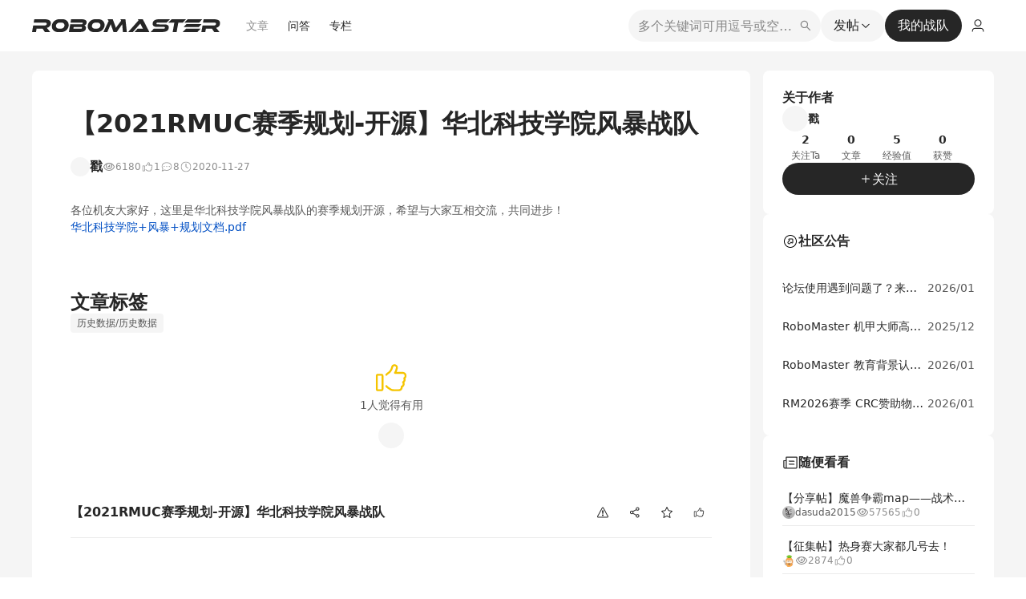

--- FILE ---
content_type: application/javascript
request_url: https://bbs-web-static.robomaster.com/static/prod-rm-bbs-web/_nuxt/37-99fb019789e02f857d.js
body_size: 9555
content:
(window.webpackJsonp=window.webpackJsonp||[]).push([[37],{1133:function(e,t,n){"use strict";Object.defineProperty(t,"__esModule",{value:!0}),t.default=function(){return"vc-upload-"+o+"-"+ ++r};var o=+new Date,r=0},166:function(e,t,n){"use strict";Object.defineProperty(t,"__esModule",{value:!0}),t.default=function(e,t,n,option){return(0,l.default)(e,t,n,option)};var o,r=n(1695),l=(o=r)&&o.__esModule?o:{default:o}},1693:function(e,t,n){"use strict";Object.defineProperty(t,"__esModule",{value:!0}),t.warning=r,t.note=l,t.resetWarned=function(){o={}},t.call=d,t.warningOnce=f,t.noteOnce=function(e,t){d(l,e,t)};var o={};function r(e,t){0}function l(e,t){0}function d(e,t,n){t||o[n]||(e(!1,n),o[n]=!0)}function f(e,t){d(r,e,t)}t.default=f},1715:function(e,t,n){"use strict";n(72),n(2),n(43),Object.defineProperty(t,"__esModule",{value:!0});var o=w(n(6)),r=w(n(11)),l=w(n(126)),d=w(n(5)),f=w(n(448)),c=n(7),h=n(583),m=w(n(166)),v=w(n(70)),y=w(n(1717)),C=n(1755),T=w(n(24)),P=n(46),O=w(n(1756));function w(e){return e&&e.__esModule?e:{default:e}}r.default.use(l.default,{name:"ant-ref"});var x=["click","mousedown","touchstart","mouseenter","mouseleave","focus","blur","contextmenu"];t.default={name:"Trigger",mixins:[T.default],props:{action:d.default.oneOfType([d.default.string,d.default.arrayOf(d.default.string)]).def([]),showAction:d.default.any.def([]),hideAction:d.default.any.def([]),getPopupClassNameFromAlign:d.default.any.def((function(){return""})),afterPopupVisibleChange:d.default.func.def(C.noop),popup:d.default.any,popupStyle:d.default.object.def((function(){return{}})),prefixCls:d.default.string.def("rc-trigger-popup"),popupClassName:d.default.string.def(""),popupPlacement:d.default.string,builtinPlacements:d.default.object,popupTransitionName:d.default.oneOfType([d.default.string,d.default.object]),popupAnimation:d.default.any,mouseEnterDelay:d.default.number.def(0),mouseLeaveDelay:d.default.number.def(.1),zIndex:d.default.number,focusDelay:d.default.number.def(0),blurDelay:d.default.number.def(.15),getPopupContainer:d.default.func,getDocument:d.default.func.def((function(){return window.document})),forceRender:d.default.bool,destroyPopupOnHide:d.default.bool.def(!1),mask:d.default.bool.def(!1),maskClosable:d.default.bool.def(!0),popupAlign:d.default.object.def((function(){return{}})),popupVisible:d.default.bool,defaultPopupVisible:d.default.bool.def(!1),maskTransitionName:d.default.oneOfType([d.default.string,d.default.object]),maskAnimation:d.default.string,stretch:d.default.string,alignPoint:d.default.bool},provide:function(){return{vcTriggerContext:this}},inject:{vcTriggerContext:{default:function(){return{}}},savePopupRef:{default:function(){return C.noop}},dialogContext:{default:function(){return null}}},data:function(){var e=this,t=this.$props,n=void 0;return n=(0,c.hasProp)(this,"popupVisible")?!!t.popupVisible:!!t.defaultPopupVisible,x.forEach((function(t){e["fire"+t]=function(n){e.fireEvents(t,n)}})),{prevPopupVisible:n,sPopupVisible:n,point:null}},watch:{popupVisible:function(e){void 0!==e&&(this.prevPopupVisible=this.sPopupVisible,this.sPopupVisible=e)}},deactivated:function(){this.setPopupVisible(!1)},mounted:function(){var e=this;this.$nextTick((function(){e.renderComponent(null),e.updatedCal()}))},updated:function(){var e=this;this.renderComponent(null,(function(){e.sPopupVisible!==e.prevPopupVisible&&e.afterPopupVisibleChange(e.sPopupVisible),e.prevPopupVisible=e.sPopupVisible})),this.$nextTick((function(){e.updatedCal()}))},beforeDestroy:function(){this.clearDelayTimer(),this.clearOutsideHandler(),clearTimeout(this.mouseDownTimeout)},methods:{updatedCal:function(){var e=this.$props;if(this.$data.sPopupVisible){var t=void 0;this.clickOutsideHandler||!this.isClickToHide()&&!this.isContextmenuToShow()||(t=e.getDocument(),this.clickOutsideHandler=(0,m.default)(t,"mousedown",this.onDocumentClick)),this.touchOutsideHandler||(t=t||e.getDocument(),this.touchOutsideHandler=(0,m.default)(t,"touchstart",this.onDocumentClick)),!this.contextmenuOutsideHandler1&&this.isContextmenuToShow()&&(t=t||e.getDocument(),this.contextmenuOutsideHandler1=(0,m.default)(t,"scroll",this.onContextmenuClose)),!this.contextmenuOutsideHandler2&&this.isContextmenuToShow()&&(this.contextmenuOutsideHandler2=(0,m.default)(window,"blur",this.onContextmenuClose))}else this.clearOutsideHandler()},onMouseenter:function(e){var t=this.$props.mouseEnterDelay;this.fireEvents("mouseenter",e),this.delaySetPopupVisible(!0,t,t?null:e)},onMouseMove:function(e){this.fireEvents("mousemove",e),this.setPoint(e)},onMouseleave:function(e){this.fireEvents("mouseleave",e),this.delaySetPopupVisible(!1,this.$props.mouseLeaveDelay)},onPopupMouseenter:function(){this.clearDelayTimer()},onPopupMouseleave:function(e){e&&e.relatedTarget&&!e.relatedTarget.setTimeout&&this._component&&this._component.getPopupDomNode&&(0,f.default)(this._component.getPopupDomNode(),e.relatedTarget)||this.delaySetPopupVisible(!1,this.$props.mouseLeaveDelay)},onFocus:function(e){this.fireEvents("focus",e),this.clearDelayTimer(),this.isFocusToShow()&&(this.focusTime=Date.now(),this.delaySetPopupVisible(!0,this.$props.focusDelay))},onMousedown:function(e){this.fireEvents("mousedown",e),this.preClickTime=Date.now()},onTouchstart:function(e){this.fireEvents("touchstart",e),this.preTouchTime=Date.now()},onBlur:function(e){(0,f.default)(e.target,e.relatedTarget||document.activeElement)||(this.fireEvents("blur",e),this.clearDelayTimer(),this.isBlurToHide()&&this.delaySetPopupVisible(!1,this.$props.blurDelay))},onContextmenu:function(e){e.preventDefault(),this.fireEvents("contextmenu",e),this.setPopupVisible(!0,e)},onContextmenuClose:function(){this.isContextmenuToShow()&&this.close()},onClick:function(e){if(this.fireEvents("click",e),this.focusTime){var t=void 0;if(this.preClickTime&&this.preTouchTime?t=Math.min(this.preClickTime,this.preTouchTime):this.preClickTime?t=this.preClickTime:this.preTouchTime&&(t=this.preTouchTime),Math.abs(t-this.focusTime)<20)return;this.focusTime=0}this.preClickTime=0,this.preTouchTime=0,this.isClickToShow()&&(this.isClickToHide()||this.isBlurToHide())&&e&&e.preventDefault&&e.preventDefault(),e&&e.domEvent&&e.domEvent.preventDefault();var n=!this.$data.sPopupVisible;(this.isClickToHide()&&!n||n&&this.isClickToShow())&&this.setPopupVisible(!this.$data.sPopupVisible,e)},onPopupMouseDown:function(){var e=this,t=this.vcTriggerContext,n=void 0===t?{}:t;this.hasPopupMouseDown=!0,clearTimeout(this.mouseDownTimeout),this.mouseDownTimeout=setTimeout((function(){e.hasPopupMouseDown=!1}),0),n.onPopupMouseDown&&n.onPopupMouseDown.apply(n,arguments)},onDocumentClick:function(e){if(!this.$props.mask||this.$props.maskClosable){var t=e.target,n=this.$el;(0,f.default)(n,t)||this.hasPopupMouseDown||this.close()}},getPopupDomNode:function(){return this._component&&this._component.getPopupDomNode?this._component.getPopupDomNode():null},getRootDomNode:function(){return this.$el},handleGetPopupClassFromAlign:function(e){var t=[],n=this.$props,o=n.popupPlacement,r=n.builtinPlacements,l=n.prefixCls,d=n.alignPoint,f=n.getPopupClassNameFromAlign;return o&&r&&t.push((0,C.getAlignPopupClassName)(r,l,e,d)),f&&t.push(f(e)),t.join(" ")},getPopupAlign:function(){var e=this.$props,t=e.popupPlacement,n=e.popupAlign,o=e.builtinPlacements;return t&&o?(0,C.getAlignFromPlacement)(o,t,n):n},savePopup:function(e){this._component=e,this.savePopupRef(e)},getComponent:function(){var e=this.$createElement,t=this,n={};this.isMouseEnterToShow()&&(n.mouseenter=t.onPopupMouseenter),this.isMouseLeaveToHide()&&(n.mouseleave=t.onPopupMouseleave),n.mousedown=this.onPopupMouseDown,n.touchstart=this.onPopupMouseDown;var r=t.handleGetPopupClassFromAlign,l=t.getRootDomNode,d=t.getContainer,f=t.$props,h=f.prefixCls,m=f.destroyPopupOnHide,v=f.popupClassName,T=f.action,P=f.popupAnimation,O=f.popupTransitionName,w=f.popupStyle,mask=f.mask,x=f.maskAnimation,$=f.maskTransitionName,k=f.zIndex,D=f.stretch,_=f.alignPoint,M=this.$data,N=M.sPopupVisible,A=M.point,E={props:{prefixCls:h,destroyPopupOnHide:m,visible:N,point:_&&A,action:T,align:this.getPopupAlign(),animation:P,getClassNameFromAlign:r,stretch:D,getRootDomNode:l,mask:mask,zIndex:k,transitionName:O,maskAnimation:x,maskTransitionName:$,getContainer:d,popupClassName:v,popupStyle:w},on:(0,o.default)({align:(0,c.getListeners)(this).popupAlign||C.noop},n),directives:[{name:"ant-ref",value:this.savePopup}]};return e(y.default,E,[(0,c.getComponentFromProp)(t,"popup")])},getContainer:function(){var e=this.$props,t=this.dialogContext,n=document.createElement("div");return n.style.position="absolute",n.style.top="0",n.style.left="0",n.style.width="100%",(e.getPopupContainer?e.getPopupContainer(this.$el,t):e.getDocument().body).appendChild(n),this.popupContainer=n,n},setPopupVisible:function(e,t){var n=this.alignPoint,o=this.sPopupVisible;if(this.clearDelayTimer(),o!==e){(0,c.hasProp)(this,"popupVisible")||this.setState({sPopupVisible:e,prevPopupVisible:o});var r=(0,c.getListeners)(this);r.popupVisibleChange&&r.popupVisibleChange(e)}n&&t&&this.setPoint(t)},setPoint:function(e){this.$props.alignPoint&&e&&this.setState({point:{pageX:e.pageX,pageY:e.pageY}})},delaySetPopupVisible:function(e,t,n){var o=this,r=1e3*t;if(this.clearDelayTimer(),r){var l=n?{pageX:n.pageX,pageY:n.pageY}:null;this.delayTimer=(0,h.requestAnimationTimeout)((function(){o.setPopupVisible(e,l),o.clearDelayTimer()}),r)}else this.setPopupVisible(e,n)},clearDelayTimer:function(){this.delayTimer&&((0,h.cancelAnimationTimeout)(this.delayTimer),this.delayTimer=null)},clearOutsideHandler:function(){this.clickOutsideHandler&&(this.clickOutsideHandler.remove(),this.clickOutsideHandler=null),this.contextmenuOutsideHandler1&&(this.contextmenuOutsideHandler1.remove(),this.contextmenuOutsideHandler1=null),this.contextmenuOutsideHandler2&&(this.contextmenuOutsideHandler2.remove(),this.contextmenuOutsideHandler2=null),this.touchOutsideHandler&&(this.touchOutsideHandler.remove(),this.touchOutsideHandler=null)},createTwoChains:function(e){var t=function(){},n=(0,c.getListeners)(this);return this.childOriginEvents[e]&&n[e]?this["fire"+e]:t=this.childOriginEvents[e]||n[e]||t},isClickToShow:function(){var e=this.$props,t=e.action,n=e.showAction;return-1!==t.indexOf("click")||-1!==n.indexOf("click")},isContextmenuToShow:function(){var e=this.$props,t=e.action,n=e.showAction;return-1!==t.indexOf("contextmenu")||-1!==n.indexOf("contextmenu")},isClickToHide:function(){var e=this.$props,t=e.action,n=e.hideAction;return-1!==t.indexOf("click")||-1!==n.indexOf("click")},isMouseEnterToShow:function(){var e=this.$props,t=e.action,n=e.showAction;return-1!==t.indexOf("hover")||-1!==n.indexOf("mouseenter")},isMouseLeaveToHide:function(){var e=this.$props,t=e.action,n=e.hideAction;return-1!==t.indexOf("hover")||-1!==n.indexOf("mouseleave")},isFocusToShow:function(){var e=this.$props,t=e.action,n=e.showAction;return-1!==t.indexOf("focus")||-1!==n.indexOf("focus")},isBlurToHide:function(){var e=this.$props,t=e.action,n=e.hideAction;return-1!==t.indexOf("focus")||-1!==n.indexOf("blur")},forcePopupAlign:function(){this.$data.sPopupVisible&&this._component&&this._component.$refs.alignInstance&&this._component.$refs.alignInstance.forceAlign()},fireEvents:function(e,t){this.childOriginEvents[e]&&this.childOriginEvents[e](t),this.__emit(e,t)},close:function(){this.setPopupVisible(!1)}},render:function(){var e=this,t=arguments[0],n=this.sPopupVisible,o=(0,c.filterEmpty)(this.$slots.default),r=this.$props,l=r.forceRender,d=r.alignPoint;o.length>1&&(0,v.default)(!1,"Trigger $slots.default.length > 1, just support only one default",!0);var h=o[0];this.childOriginEvents=(0,c.getDataEvents)(h);var m={props:{},nativeOn:{},key:"trigger"};return this.isContextmenuToShow()?m.nativeOn.contextmenu=this.onContextmenu:m.nativeOn.contextmenu=this.createTwoChains("contextmenu"),this.isClickToHide()||this.isClickToShow()?(m.nativeOn.click=this.onClick,m.nativeOn.mousedown=this.onMousedown,m.nativeOn.touchstart=this.onTouchstart):(m.nativeOn.click=this.createTwoChains("click"),m.nativeOn.mousedown=this.createTwoChains("mousedown"),m.nativeOn.touchstart=this.createTwoChains("onTouchstart")),this.isMouseEnterToShow()?(m.nativeOn.mouseenter=this.onMouseenter,d&&(m.nativeOn.mousemove=this.onMouseMove)):m.nativeOn.mouseenter=this.createTwoChains("mouseenter"),this.isMouseLeaveToHide()?m.nativeOn.mouseleave=this.onMouseleave:m.nativeOn.mouseleave=this.createTwoChains("mouseleave"),this.isFocusToShow()||this.isBlurToHide()?(m.nativeOn.focus=this.onFocus,m.nativeOn.blur=this.onBlur):(m.nativeOn.focus=this.createTwoChains("focus"),m.nativeOn.blur=function(t){!t||t.relatedTarget&&(0,f.default)(t.target,t.relatedTarget)||e.createTwoChains("blur")(t)}),this.trigger=(0,P.cloneElement)(h,m),t(O.default,{attrs:{parent:this,visible:n,autoMount:!1,forceRender:l,getComponent:this.getComponent,getContainer:this.getContainer,children:function(t){var n=t.renderComponent;return e.renderComponent=n,e.trigger}}})}}},1717:function(e,t,n){"use strict";n(18),n(43),Object.defineProperty(t,"__esModule",{value:!0});var o=y(n(58)),r=y(n(6)),l=y(n(5)),d=y(n(1718)),f=y(n(1754)),c=y(n(889)),h=y(n(456)),m=y(n(24)),v=n(7);function y(e){return e&&e.__esModule?e:{default:e}}t.default={name:"VCTriggerPopup",mixins:[m.default],props:{visible:l.default.bool,getClassNameFromAlign:l.default.func,getRootDomNode:l.default.func,align:l.default.any,destroyPopupOnHide:l.default.bool,prefixCls:l.default.string,getContainer:l.default.func,transitionName:l.default.string,animation:l.default.any,maskAnimation:l.default.string,maskTransitionName:l.default.string,mask:l.default.bool,zIndex:l.default.number,popupClassName:l.default.any,popupStyle:l.default.object.def((function(){return{}})),stretch:l.default.string,point:l.default.shape({pageX:l.default.number,pageY:l.default.number})},data:function(){return this.domEl=null,{stretchChecked:!1,targetWidth:void 0,targetHeight:void 0}},mounted:function(){var e=this;this.$nextTick((function(){e.rootNode=e.getPopupDomNode(),e.setStretchSize()}))},updated:function(){var e=this;this.$nextTick((function(){e.setStretchSize()}))},beforeDestroy:function(){this.$el.parentNode?this.$el.parentNode.removeChild(this.$el):this.$el.remove&&this.$el.remove()},methods:{onAlign:function(e,t){var n=this.$props.getClassNameFromAlign(t);this.currentAlignClassName!==n&&(this.currentAlignClassName=n,e.className=this.getClassName(n));var o=(0,v.getListeners)(this);o.align&&o.align(e,t)},setStretchSize:function(){var e=this.$props,t=e.stretch,n=e.getRootDomNode,o=e.visible,r=this.$data,l=r.stretchChecked,d=r.targetHeight,f=r.targetWidth;if(t&&o){var c=n();if(c){var h=c.offsetHeight,m=c.offsetWidth;d===h&&f===m&&l||this.setState({stretchChecked:!0,targetHeight:h,targetWidth:m})}}else l&&this.setState({stretchChecked:!1})},getPopupDomNode:function(){return this.$refs.popupInstance?this.$refs.popupInstance.$el:null},getTargetElement:function(){return this.$props.getRootDomNode()},getAlignTarget:function(){var e=this.$props.point;return e||this.getTargetElement},getMaskTransitionName:function(){var e=this.$props,t=e.maskTransitionName,n=e.maskAnimation;return!t&&n&&(t=e.prefixCls+"-"+n),t},getTransitionName:function(){var e=this.$props,t=e.transitionName,n=e.animation;return t||("string"==typeof n?t=""+n:n&&n.props&&n.props.name&&(t=n.props.name)),t},getClassName:function(e){return this.$props.prefixCls+" "+this.$props.popupClassName+" "+e},getPopupElement:function(){var e=this,t=this.$createElement,n=this.$props,l=this.$slots,c=this.getTransitionName,m=this.$data,y=m.stretchChecked,C=m.targetHeight,T=m.targetWidth,P=n.align,O=n.visible,w=n.prefixCls,x=n.animation,$=n.popupStyle,k=n.getClassNameFromAlign,D=n.destroyPopupOnHide,_=n.stretch,M=this.getClassName(this.currentAlignClassName||k(P));O||(this.currentAlignClassName=null);var N={};_&&(-1!==_.indexOf("height")?N.height="number"==typeof C?C+"px":C:-1!==_.indexOf("minHeight")&&(N.minHeight="number"==typeof C?C+"px":C),-1!==_.indexOf("width")?N.width="number"==typeof T?T+"px":T:-1!==_.indexOf("minWidth")&&(N.minWidth="number"==typeof T?T+"px":T),y||setTimeout((function(){e.$refs.alignInstance&&e.$refs.alignInstance.forceAlign()}),0));var A={props:{prefixCls:w,visible:O},class:M,on:(0,v.getListeners)(this),ref:"popupInstance",style:(0,r.default)({},N,$,this.getZIndexStyle())},E={props:{appear:!0,css:!1}},H=c(),S=!!H,I={beforeEnter:function(){},enter:function(t,n){e.$nextTick((function(){e.$refs.alignInstance?e.$refs.alignInstance.$nextTick((function(){e.domEl=t,(0,h.default)(t,H+"-enter",n)})):n()}))},beforeLeave:function(){e.domEl=null},leave:function(e,t){(0,h.default)(e,H+"-leave",t)}};if("object"===(void 0===x?"undefined":(0,o.default)(x))){S=!0;var j=x.on,F=void 0===j?{}:j,V=x.props,R=void 0===V?{}:V;E.props=(0,r.default)({},E.props,R),E.on=(0,r.default)({},I,F)}else E.on=I;return S||(E={}),t("transition",E,D?[O?t(d.default,{attrs:{target:this.getAlignTarget(),monitorWindowResize:!0,align:P},key:"popup",ref:"alignInstance",on:{align:this.onAlign}},[t(f.default,A,[l.default])]):null]:[t(d.default,{directives:[{name:"show",value:O}],attrs:{target:this.getAlignTarget(),monitorWindowResize:!0,disabled:!O,align:P},key:"popup",ref:"alignInstance",on:{align:this.onAlign}},[t(f.default,A,[l.default])])])},getZIndexStyle:function(){var style={},e=this.$props;return void 0!==e.zIndex&&(style.zIndex=e.zIndex),style},getMaskElement:function(){var e=this.$createElement,t=this.$props,n=null;if(t.mask){var o=this.getMaskTransitionName();n=e(c.default,{directives:[{name:"show",value:t.visible}],style:this.getZIndexStyle(),key:"mask",class:t.prefixCls+"-mask",attrs:{visible:t.visible}}),o&&(n=e("transition",{attrs:{appear:!0,name:o}},[n]))}return n}},render:function(){var e=arguments[0],t=this.getMaskElement,n=this.getPopupElement;return e("div",[t(),n()])}}},1754:function(e,t,n){"use strict";Object.defineProperty(t,"__esModule",{value:!0});var o=f(n(36)),r=f(n(5)),l=f(n(889)),d=n(7);function f(e){return e&&e.__esModule?e:{default:e}}t.default={props:{hiddenClassName:r.default.string.def(""),prefixCls:r.default.string,visible:r.default.bool},render:function(){var e=arguments[0],t=this.$props,n=t.prefixCls,r=t.visible,f=t.hiddenClassName,c={on:(0,d.getListeners)(this)};return e("div",(0,o.default)([c,{class:r?"":f}]),[e(l.default,{class:n+"-content",attrs:{visible:r}},[this.$slots.default])])}}},1755:function(e,t,n){"use strict";Object.defineProperty(t,"__esModule",{value:!0});var o,r=n(6),l=(o=r)&&o.__esModule?o:{default:o};function d(e,t,n){return n?e[0]===t[0]:e[0]===t[0]&&e[1]===t[1]}t.getAlignFromPlacement=function(e,t,n){var o=e[t]||{};return(0,l.default)({},o,n)},t.getAlignPopupClassName=function(e,t,n,o){var r=n.points;for(var l in e)if(e.hasOwnProperty(l)&&d(e[l].points,r,o))return t+"-placement-"+l;return""},t.noop=function(){}},202:function(e,t,n){"use strict";Object.defineProperty(t,"__esModule",{value:!0});var o,r=n(1715),l=(o=r)&&o.__esModule?o:{default:o};t.default=l.default},2055:function(e,t,n){"use strict";function o(e,t){return e.classList?e.classList.contains(t):(" "+e.className+" ").indexOf(" "+t+" ")>-1}n(9),n(48),Object.defineProperty(t,"__esModule",{value:!0}),t.hasClass=o,t.addClass=function(e,t){e.classList?e.classList.add(t):o(e,t)||(e.className=e.className+" "+t)},t.removeClass=function(e,t){if(e.classList)e.classList.remove(t);else if(o(e,t)){var n=e.className;e.className=(" "+n+" ").replace(" "+t+" "," ")}}},2076:function(e,t,n){"use strict";Object.defineProperty(t,"__esModule",{value:!0});var o,r=n(2077),l=(o=r)&&o.__esModule?o:{default:o};t.default=l.default},2077:function(e,t,n){"use strict";Object.defineProperty(t,"__esModule",{value:!0});var o,r=n(2078),l=(o=r)&&o.__esModule?o:{default:o};t.default=l.default},2078:function(e,t,n){"use strict";Object.defineProperty(t,"__esModule",{value:!0});var o=h(n(6)),r=h(n(5)),l=n(7),d=h(n(24)),f=h(n(2079)),c=h(n(2090));function h(e){return e&&e.__esModule?e:{default:e}}var m={componentTag:r.default.string,prefixCls:r.default.string,action:r.default.oneOfType([r.default.string,r.default.func]),name:r.default.string,multipart:r.default.bool,directory:r.default.bool,data:r.default.oneOfType([r.default.object,r.default.func]),headers:r.default.object,accept:r.default.string,multiple:r.default.bool,disabled:r.default.bool,beforeUpload:r.default.func,customRequest:r.default.func,method:r.default.string,withCredentials:r.default.bool,supportServerRender:r.default.bool,openFileDialogOnClick:r.default.bool,transformFile:r.default.func};t.default={name:"Upload",mixins:[d.default],inheritAttrs:!1,props:(0,l.initDefaultProps)(m,{componentTag:"span",prefixCls:"rc-upload",data:{},headers:{},name:"file",multipart:!1,supportServerRender:!1,multiple:!1,beforeUpload:function(){},withCredentials:!1,openFileDialogOnClick:!0}),data:function(){return{Component:null}},mounted:function(){var e=this;this.$nextTick((function(){e.supportServerRender&&e.setState({Component:e.getComponent()},(function(){e.$emit("ready")}))}))},methods:{getComponent:function(){return"undefined"!=typeof File?f.default:c.default},abort:function(e){this.$refs.uploaderRef.abort(e)}},render:function(){var e=arguments[0],t={props:(0,o.default)({},this.$props),on:(0,l.getListeners)(this),ref:"uploaderRef",attrs:this.$attrs};if(this.supportServerRender){var n=this.Component;return n?e(n,t,[this.$slots.default]):null}return e(this.getComponent(),t,[this.$slots.default])}}},2079:function(e,t,n){"use strict";n(22),n(28),n(18),n(34),n(2),n(41),n(16),n(43),Object.defineProperty(t,"__esModule",{value:!0});var o=T(n(6)),r=T(n(15)),l=T(n(5)),d=T(n(24)),f=T(n(2080)),c=T(n(35)),h=T(n(2087)),m=T(n(1133)),v=T(n(2088)),y=T(n(2089)),C=n(7);function T(e){return e&&e.__esModule?e:{default:e}}var P={componentTag:l.default.string,prefixCls:l.default.string,name:l.default.string,multiple:l.default.bool,directory:l.default.bool,disabled:l.default.bool,accept:l.default.string,data:l.default.oneOfType([l.default.object,l.default.func]),action:l.default.oneOfType([l.default.string,l.default.func]),headers:l.default.object,beforeUpload:l.default.func,customRequest:l.default.func,withCredentials:l.default.bool,openFileDialogOnClick:l.default.bool,transformFile:l.default.func,method:l.default.string},O={inheritAttrs:!1,name:"ajaxUploader",mixins:[d.default],props:P,data:function(){return this.reqs={},{uid:(0,m.default)()}},mounted:function(){this._isMounted=!0},beforeDestroy:function(){this._isMounted=!1,this.abort()},methods:{onChange:function(e){var t=e.target.files;this.uploadFiles(t),this.reset()},onClick:function(){var e=this.$refs.fileInputRef;e&&e.click()},onKeyDown:function(e){"Enter"===e.key&&this.onClick()},onFileDrop:function(e){var t=this,n=this.$props.multiple;if(e.preventDefault(),"dragover"!==e.type)if(this.directory)(0,y.default)(e.dataTransfer.items,this.uploadFiles,(function(e){return(0,v.default)(e,t.accept)}));else{var o=(0,f.default)(Array.prototype.slice.call(e.dataTransfer.files),(function(e){return(0,v.default)(e,t.accept)})),r=o[0],l=o[1];!1===n&&(r=r.slice(0,1)),this.uploadFiles(r),l.length&&this.$emit("reject",l)}},uploadFiles:function(e){var t=this,n=Array.prototype.slice.call(e);n.map((function(e){return e.uid=(0,m.default)(),e})).forEach((function(e){t.upload(e,n)}))},upload:function(e,t){var n=this;if(!this.beforeUpload)return setTimeout((function(){return n.post(e)}),0);var o=this.beforeUpload(e,t);o&&o.then?o.then((function(t){var o=Object.prototype.toString.call(t);return"[object File]"===o||"[object Blob]"===o?n.post(t):n.post(e)})).catch((function(e){console&&console.log(e)})):!1!==o&&setTimeout((function(){return n.post(e)}),0)},post:function(e){var t=this;if(this._isMounted){var n=this.$props,data=n.data,o=n.transformFile,r=void 0===o?function(e){return e}:o;new Promise((function(n){var o=t.action;if("function"==typeof o)return n(o(e));n(o)})).then((function(o){var l=e.uid,d=t.customRequest||h.default;Promise.resolve(r(e)).catch((function(e){console.error(e)})).then((function(r){"function"==typeof data&&(data=data(e));var f={action:o,filename:t.name,data:data,file:r,headers:t.headers,withCredentials:t.withCredentials,method:n.method||"post",onProgress:function(n){t.$emit("progress",n,e)},onSuccess:function(n,o){delete t.reqs[l],t.$emit("success",n,e,o)},onError:function(n,o){delete t.reqs[l],t.$emit("error",n,o,e)}};t.reqs[l]=d(f),t.$emit("start",e)}))}))}},reset:function(){this.setState({uid:(0,m.default)()})},abort:function(e){var t=this.reqs;if(e){var n=e;e&&e.uid&&(n=e.uid),t[n]&&t[n].abort&&t[n].abort(),delete t[n]}else Object.keys(t).forEach((function(e){t[e]&&t[e].abort&&t[e].abort(),delete t[e]}))}},render:function(){var e,t=arguments[0],n=this.$props,l=this.$attrs,d=n.componentTag,f=n.prefixCls,h=n.disabled,m=n.multiple,v=n.accept,y=n.directory,T=n.openFileDialogOnClick,P=(0,c.default)((e={},(0,r.default)(e,f,!0),(0,r.default)(e,f+"-disabled",h),e)),O=h?{}:{click:T?this.onClick:function(){},keydown:T?this.onKeyDown:function(){},drop:this.onFileDrop,dragover:this.onFileDrop};return t(d,{on:(0,o.default)({},(0,C.getListeners)(this),O),attrs:{role:"button",tabIndex:h?null:"0"},class:P},[t("input",{attrs:{id:l.id,type:"file",accept:v,directory:y?"directory":null,webkitdirectory:y?"webkitdirectory":null,multiple:m},ref:"fileInputRef",on:{click:function(e){return e.stopPropagation()},change:this.onChange},key:this.uid,style:{display:"none"}}),this.$slots.default])}};t.default=O},2087:function(e,t,n){"use strict";function o(e){var text=e.responseText||e.response;if(!text)return text;try{return JSON.parse(text)}catch(e){return text}}n(34),n(2),n(16),Object.defineProperty(t,"__esModule",{value:!0}),t.default=function(option){var e=new window.XMLHttpRequest;option.onProgress&&e.upload&&(e.upload.onprogress=function(e){e.total>0&&(e.percent=e.loaded/e.total*100),option.onProgress(e)});var t=new window.FormData;option.data&&Object.keys(option.data).forEach((function(e){var n=option.data[e];Array.isArray(n)?n.forEach((function(n){t.append(e+"[]",n)})):t.append(e,option.data[e])}));t.append(option.filename,option.file),e.onerror=function(e){option.onError(e)},e.onload=function(){if(e.status<200||e.status>=300)return option.onError(function(option,e){var t="cannot "+option.method+" "+option.action+" "+e.status+"'",n=new Error(t);return n.status=e.status,n.method=option.method,n.url=option.action,n}(option,e),o(e));option.onSuccess(o(e),e)},e.open(option.method,option.action,!0),option.withCredentials&&"withCredentials"in e&&(e.withCredentials=!0);var n=option.headers||{};null!==n["X-Requested-With"]&&e.setRequestHeader("X-Requested-With","XMLHttpRequest");for(var r in n)n.hasOwnProperty(r)&&null!==n[r]&&e.setRequestHeader(r,n[r]);return e.send(t),{abort:function(){e.abort()}}}},2088:function(e,t,n){"use strict";n(18),n(2),n(9),n(48),n(92),Object.defineProperty(t,"__esModule",{value:!0}),t.default=function(e,t){if(e&&t){var n=Array.isArray(t)?t:t.split(","),o=e.name||"",r=e.type||"",l=r.replace(/\/.*$/,"");return n.some((function(e){var t,n,d=e.trim();return"."===d.charAt(0)?(t=o.toLowerCase(),n=d.toLowerCase(),-1!==t.indexOf(n,t.length-n.length)):/\/\*$/.test(d)?l===d.replace(/\/.*$/,""):r===d}))}return!0}},2089:function(e,t,n){"use strict";n(10),n(17),n(21),n(13),n(28),n(18),n(2),n(9),n(12),n(48),n(16),n(14),Object.defineProperty(t,"__esModule",{value:!0});t.default=function(e,t,n){var o=function e(o,path){path=path||"",o.isFile?o.file((function(e){n(e)&&(o.fullPath&&!e.webkitRelativePath&&(Object.defineProperties(e,{webkitRelativePath:{writable:!0}}),e.webkitRelativePath=o.fullPath.replace(/^\//,""),Object.defineProperties(e,{webkitRelativePath:{writable:!1}})),t([e]))})):o.isDirectory&&function(e,t){var n=e.createReader(),o=[];!function e(){n.readEntries((function(n){var r=Array.prototype.slice.apply(n);o=o.concat(r),r.length?e():t(o)}))}()}(o,(function(t){t.forEach((function(t){e(t,""+path+o.name+"/")}))}))},r=!0,l=!1,d=void 0;try{for(var f,c=e[Symbol.iterator]();!(r=(f=c.next()).done);r=!0){o(f.value.webkitGetAsEntry())}}catch(e){l=!0,d=e}finally{try{!r&&c.return&&c.return()}finally{if(l)throw d}}}},2090:function(e,t,n){"use strict";n(18),n(2),Object.defineProperty(t,"__esModule",{value:!0});var o=m(n(15)),r=m(n(6)),l=m(n(5)),d=m(n(24)),f=m(n(35)),c=m(n(1133)),h=m(n(70));function m(e){return e&&e.__esModule?e:{default:e}}var v={position:"absolute",top:0,opacity:0,filter:"alpha(opacity=0)",left:0,zIndex:9999},y={mixins:[d.default],props:{componentTag:l.default.string,disabled:l.default.bool,prefixCls:l.default.string,accept:l.default.string,multiple:l.default.bool,data:l.default.oneOfType([l.default.object,l.default.func]),action:l.default.oneOfType([l.default.string,l.default.func]),name:l.default.string},data:function(){return this.file={},{uploading:!1}},methods:{onLoad:function(){if(this.uploading){var e=this.file,t=void 0;try{var n=this.getIframeDocument(),script=n.getElementsByTagName("script")[0];script&&script.parentNode===n.body&&n.body.removeChild(script),t=n.body.innerHTML,this.$emit("success",t,e)}catch(n){(0,h.default)(!1,"cross domain error for Upload. Maybe server should return document.domain script. see Note from https://github.com/react-component/upload"),t="cross-domain",this.$emit("error",n,null,e)}this.endUpload()}},onChange:function(){var e=this,t=this.getFormInputNode(),n=this.file={uid:(0,c.default)(),name:t.value&&t.value.substring(t.value.lastIndexOf("\\")+1,t.value.length)};this.startUpload();var o=this.$props;if(!o.beforeUpload)return this.post(n);var r=o.beforeUpload(n);r&&r.then?r.then((function(){e.post(n)}),(function(){e.endUpload()})):!1!==r?this.post(n):this.endUpload()},getIframeNode:function(){return this.$refs.iframeRef},getIframeDocument:function(){return this.getIframeNode().contentDocument},getFormNode:function(){return this.getIframeDocument().getElementById("form")},getFormInputNode:function(){return this.getIframeDocument().getElementById("input")},getFormDataNode:function(){return this.getIframeDocument().getElementById("data")},getFileForMultiple:function(e){return this.multiple?[e]:e},getIframeHTML:function(e){var t="",n="";if(e){var script="script";t="<"+script+'>document.domain="'+e+'";</'+script+">",n='<input name="_documentDomain" value="'+e+'" />'}return'\n      <!DOCTYPE html>\n      <html>\n      <head>\n      <meta http-equiv="X-UA-Compatible" content="IE=edge" />\n      <style>\n      body,html {padding:0;margin:0;border:0;overflow:hidden;}\n      </style>\n      '+t+'\n      </head>\n      <body>\n      <form method="post"\n      encType="multipart/form-data"\n      action="" id="form"\n      style="display:block;height:9999px;position:relative;overflow:hidden;">\n      <input id="input" type="file"\n       name="'+this.name+'"\n       style="position:absolute;top:0;right:0;height:9999px;font-size:9999px;cursor:pointer;"/>\n      '+n+'\n      <span id="data"></span>\n      </form>\n      </body>\n      </html>\n      '},initIframeSrc:function(){this.domain&&(this.getIframeNode().src="javascript:void((function(){\n          var d = document;\n          d.open();\n          d.domain='"+this.domain+"';\n          d.write('');\n          d.close();\n        })())")},initIframe:function(){var e=this.getIframeNode(),t=e.contentWindow,n=void 0;this.domain=this.domain||"",this.initIframeSrc();try{n=t.document}catch(o){this.domain=document.domain,this.initIframeSrc(),n=(t=e.contentWindow).document}n.open("text/html","replace"),n.write(this.getIframeHTML(this.domain)),n.close(),this.getFormInputNode().onchange=this.onChange},endUpload:function(){this.uploading&&(this.file={},this.uploading=!1,this.setState({uploading:!1}),this.initIframe())},startUpload:function(){this.uploading||(this.uploading=!0,this.setState({uploading:!0}))},updateIframeWH:function(){var e=this.$el,t=this.getIframeNode();t.style.height=e.offsetHeight+"px",t.style.width=e.offsetWidth+"px"},abort:function(e){if(e){var t=e;e&&e.uid&&(t=e.uid),t===this.file.uid&&this.endUpload()}else this.endUpload()},post:function(e){var t=this,n=this.getFormNode(),o=this.getFormDataNode(),data=this.$props.data;"function"==typeof data&&(data=data(e));var r=document.createDocumentFragment();for(var l in data)if(data.hasOwnProperty(l)){var input=document.createElement("input");input.setAttribute("name",l),input.value=data[l],r.appendChild(input)}o.appendChild(r),new Promise((function(n){var o=t.action;if("function"==typeof o)return n(o(e));n(o)})).then((function(r){n.setAttribute("action",r),n.submit(),o.innerHTML="",t.$emit("start",e)}))}},mounted:function(){var e=this;this.$nextTick((function(){e.updateIframeWH(),e.initIframe()}))},updated:function(){var e=this;this.$nextTick((function(){e.updateIframeWH()}))},render:function(){var e,t=arguments[0],n=this.$props,l=n.componentTag,d=n.disabled,c=n.prefixCls,h=(0,r.default)({},v,{display:this.uploading||d?"none":""});return t(l,{attrs:{className:(0,f.default)((e={},(0,o.default)(e,c,!0),(0,o.default)(e,c+"-disabled",d),e))},style:{position:"relative",zIndex:0}},[t("iframe",{ref:"iframeRef",on:{load:this.onLoad},style:h}),this.$slots.default])}};t.default=y},2092:function(e,t,n){"use strict";Object.defineProperty(t,"__esModule",{value:!0});var o,r=(o={version:"1.7.8"})&&o.__esModule?o:{default:o};t.default=r.default.version},448:function(e,t,n){"use strict";Object.defineProperty(t,"__esModule",{value:!0}),t.default=function(e,t){var n=t;for(;n;){if(n===e)return!0;n=n.parentNode}return!1}},889:function(e,t,n){"use strict";Object.defineProperty(t,"__esModule",{value:!0});var o,r=n(5),l=(o=r)&&o.__esModule?o:{default:o};t.default={props:{visible:l.default.bool,hiddenClassName:l.default.string},render:function(){var e=arguments[0],t=this.$props,n=t.hiddenClassName,o=(t.visible,null);if(n||!this.$slots.default||this.$slots.default.length>1){o=e("div",{class:""},[this.$slots.default])}else o=this.$slots.default[0];return o}}}}]);

--- FILE ---
content_type: application/javascript
request_url: https://bbs-web-static.robomaster.com/static/prod-rm-bbs-web/_nuxt/42-d54c8460a53bc161ea.js
body_size: 18588
content:
(window.webpackJsonp=window.webpackJsonp||[]).push([[42],{1126:function(e,t,r){"use strict";Object.defineProperty(t,"__esModule",{value:!0});var n=_(r(15)),o=_(r(58)),l=_(r(6)),d=_(r(5)),c=_(r(35)),f=r(386),h=r(7),v=_(r(24)),y=_(r(143));function _(e){return e&&e.__esModule?e:{default:e}}function m(){}var k="open",S="close",C={name:"TreeNode",mixins:[v.default],__ANT_TREE_NODE:!0,props:(0,h.initDefaultProps)({eventKey:d.default.oneOfType([d.default.string,d.default.number]),prefixCls:d.default.string,root:d.default.object,expanded:d.default.bool,selected:d.default.bool,checked:d.default.bool,loaded:d.default.bool,loading:d.default.bool,halfChecked:d.default.bool,title:d.default.any,pos:d.default.string,dragOver:d.default.bool,dragOverGapTop:d.default.bool,dragOverGapBottom:d.default.bool,isLeaf:d.default.bool,checkable:d.default.bool,selectable:d.default.bool,disabled:d.default.bool,disableCheckbox:d.default.bool,icon:d.default.any,dataRef:d.default.object,switcherIcon:d.default.any,label:d.default.any,value:d.default.any},{}),data:function(){return{dragNodeHighlight:!1}},inject:{vcTree:{default:function(){return{}}},vcTreeNode:{default:function(){return{}}}},provide:function(){return{vcTreeNode:this}},mounted:function(){var e=this.eventKey,t=this.vcTree.registerTreeNode;this.syncLoadData(this.$props),t&&t(e,this)},updated:function(){this.syncLoadData(this.$props)},beforeDestroy:function(){var e=this.eventKey,t=this.vcTree.registerTreeNode;t&&t(e,null)},methods:{onSelectorClick:function(e){(0,this.vcTree.onNodeClick)(e,this),this.isSelectable()?this.onSelect(e):this.onCheck(e)},onSelectorDoubleClick:function(e){(0,this.vcTree.onNodeDoubleClick)(e,this)},onSelect:function(e){if(!this.isDisabled()){var t=this.vcTree.onNodeSelect;e.preventDefault(),t(e,this)}},onCheck:function(e){if(!this.isDisabled()){var t=this.disableCheckbox,r=this.checked,n=this.vcTree.onNodeCheck;if(this.isCheckable()&&!t)e.preventDefault(),n(e,this,!r)}},onMouseEnter:function(e){(0,this.vcTree.onNodeMouseEnter)(e,this)},onMouseLeave:function(e){(0,this.vcTree.onNodeMouseLeave)(e,this)},onContextMenu:function(e){(0,this.vcTree.onNodeContextMenu)(e,this)},onDragStart:function(e){var t=this.vcTree.onNodeDragStart;e.stopPropagation(),this.setState({dragNodeHighlight:!0}),t(e,this);try{e.dataTransfer.setData("text/plain","")}catch(e){}},onDragEnter:function(e){var t=this.vcTree.onNodeDragEnter;e.preventDefault(),e.stopPropagation(),t(e,this)},onDragOver:function(e){var t=this.vcTree.onNodeDragOver;e.preventDefault(),e.stopPropagation(),t(e,this)},onDragLeave:function(e){var t=this.vcTree.onNodeDragLeave;e.stopPropagation(),t(e,this)},onDragEnd:function(e){var t=this.vcTree.onNodeDragEnd;e.stopPropagation(),this.setState({dragNodeHighlight:!1}),t(e,this)},onDrop:function(e){var t=this.vcTree.onNodeDrop;e.preventDefault(),e.stopPropagation(),this.setState({dragNodeHighlight:!1}),t(e,this)},onExpand:function(e){(0,this.vcTree.onNodeExpand)(e,this)},getNodeChildren:function(){var e=this.$slots.default,t=(0,h.filterEmpty)(e),r=(0,f.getNodeChildren)(t);return t.length!==r.length&&(0,f.warnOnlyTreeNode)(),r},getNodeState:function(){var e=this.expanded;return this.isLeaf2()?null:e?k:S},isLeaf2:function(){var e=this.isLeaf,t=this.loaded,r=this.vcTree.loadData,n=0!==this.getNodeChildren().length;return!1!==e&&(e||!r&&!n||r&&t&&!n)},isDisabled:function(){var e=this.disabled,t=this.vcTree.disabled;return!1!==e&&!(!t&&!e)},isCheckable:function(){var e=this.$props.checkable,t=this.vcTree.checkable;return!(!t||!1===e)&&t},syncLoadData:function(e){var t=e.expanded,r=e.loading,n=e.loaded,o=this.vcTree,l=o.loadData,d=o.onNodeLoad;r||l&&t&&!this.isLeaf2()&&(0!==this.getNodeChildren().length||n||d(this))},isSelectable:function(){var e=this.selectable,t=this.vcTree.selectable;return"boolean"==typeof e?e:t},renderSwitcher:function(){var e=this.$createElement,t=this.expanded,r=this.vcTree.prefixCls,n=(0,h.getComponentFromProp)(this,"switcherIcon",{},!1)||(0,h.getComponentFromProp)(this.vcTree,"switcherIcon",{},!1);if(this.isLeaf2())return e("span",{key:"switcher",class:(0,c.default)(r+"-switcher",r+"-switcher-noop")},["function"==typeof n?n((0,l.default)({},this.$props,this.$props.dataRef,{isLeaf:!0})):n]);var o=(0,c.default)(r+"-switcher",r+"-switcher_"+(t?k:S));return e("span",{key:"switcher",on:{click:this.onExpand},class:o},["function"==typeof n?n((0,l.default)({},this.$props,this.$props.dataRef,{isLeaf:!1})):n])},renderCheckbox:function(){var e=this.$createElement,t=this.checked,r=this.halfChecked,n=this.disableCheckbox,o=this.vcTree.prefixCls,l=this.isDisabled(),d=this.isCheckable();if(!d)return null;var f="boolean"!=typeof d?d:null;return e("span",{key:"checkbox",class:(0,c.default)(o+"-checkbox",t&&o+"-checkbox-checked",!t&&r&&o+"-checkbox-indeterminate",(l||n)&&o+"-checkbox-disabled"),on:{click:this.onCheck}},[f])},renderIcon:function(){var e=this.$createElement,t=this.loading,r=this.vcTree.prefixCls;return e("span",{key:"icon",class:(0,c.default)(r+"-iconEle",r+"-icon__"+(this.getNodeState()||"docu"),t&&r+"-icon_loading")})},renderSelector:function(e){var t=this.selected,r=this.loading,n=this.dragNodeHighlight,o=(0,h.getComponentFromProp)(this,"icon",{},!1),d=this.vcTree,f=d.prefixCls,v=d.showIcon,y=d.icon,_=d.draggable,k=d.loadData,S=this.isDisabled(),title=(0,h.getComponentFromProp)(this,"title",{},!1),C=f+"-node-content-wrapper",T=void 0;if(v){var E=o||y;T=E?e("span",{class:(0,c.default)(f+"-iconEle",f+"-icon__customize")},["function"==typeof E?E((0,l.default)({},this.$props,this.$props.dataRef),e):E]):this.renderIcon()}else k&&r&&(T=this.renderIcon());var P=title,N=e("span",{class:f+"-title"},P?["function"==typeof P?P((0,l.default)({},this.$props,this.$props.dataRef),e):P]:["---"]);return e("span",{key:"selector",ref:"selectHandle",attrs:{title:"string"==typeof title?title:"",draggable:!S&&_||void 0,"aria-grabbed":!S&&_||void 0},class:(0,c.default)(""+C,C+"-"+(this.getNodeState()||"normal"),!S&&(t||n)&&f+"-node-selected",!S&&_&&"draggable"),on:{mouseenter:this.onMouseEnter,mouseleave:this.onMouseLeave,contextmenu:this.onContextMenu,click:this.onSelectorClick,dblclick:this.onSelectorDoubleClick,dragstart:_?this.onDragStart:m}},[T,N])},renderChildren:function(){var e=this.$createElement,t=this.expanded,r=this.pos,n=this.vcTree,d=n.prefixCls,h=n.openTransitionName,v=n.openAnimation,_=n.renderTreeNode,m={};h?m=(0,y.default)(h):"object"===(void 0===v?"undefined":(0,o.default)(v))&&((m=(0,l.default)({},v)).props=(0,l.default)({css:!1},m.props));var k=this.getNodeChildren();if(0===k.length)return null;var S=void 0;return t&&(S=e("ul",{class:(0,c.default)(d+"-child-tree",t&&d+"-child-tree-open"),attrs:{"data-expanded":t,role:"group"}},[(0,f.mapChildren)(k,(function(e,t){return _(e,t,r)}))])),e("transition",m,[S])}},render:function(e){var t,r=this.$props,o=r.dragOver,l=r.dragOverGapTop,d=r.dragOverGapBottom,c=r.isLeaf,f=r.expanded,h=r.selected,v=r.checked,y=r.halfChecked,_=r.loading,k=this.vcTree,S=k.prefixCls,C=k.filterTreeNode,T=k.draggable,E=this.isDisabled();return e("li",{class:(t={},(0,n.default)(t,S+"-treenode-disabled",E),(0,n.default)(t,S+"-treenode-switcher-"+(f?"open":"close"),!c),(0,n.default)(t,S+"-treenode-checkbox-checked",v),(0,n.default)(t,S+"-treenode-checkbox-indeterminate",y),(0,n.default)(t,S+"-treenode-selected",h),(0,n.default)(t,S+"-treenode-loading",_),(0,n.default)(t,"drag-over",!E&&o),(0,n.default)(t,"drag-over-gap-top",!E&&l),(0,n.default)(t,"drag-over-gap-bottom",!E&&d),(0,n.default)(t,"filter-node",C&&C(this)),t),attrs:{role:"treeitem"},on:{dragenter:T?this.onDragEnter:m,dragover:T?this.onDragOver:m,dragleave:T?this.onDragLeave:m,drop:T?this.onDrop:m,dragend:T?this.onDragEnd:m}},[this.renderSwitcher(),this.renderCheckbox(),this.renderSelector(e),this.renderChildren()])},isTreeNode:1};t.default=C},1127:function(e,t,r){"use strict";Object.defineProperty(t,"__esModule",{value:!0}),t.selectorPropTypes=void 0;var n=y(r(36)),o=y(r(15)),l=y(r(6));t.default=function(e){var t={name:"BaseSelector",mixins:[v.default],props:(0,h.initDefaultProps)((0,l.default)({},_(),{renderSelection:c.default.func.isRequired,renderPlaceholder:c.default.func,tabIndex:c.default.number}),{tabIndex:0}),inject:{vcTreeSelect:{default:function(){return{}}}},created:function(){this.domRef=(0,d.createRef)()},methods:{onFocus:function(e){var t=this.$props.focused,r=this.vcTreeSelect.onSelectorFocus;t||r(),this.__emit("focus",e)},onBlur:function(e){(0,this.vcTreeSelect.onSelectorBlur)(),this.__emit("blur",e)},focus:function(){this.domRef.current.focus()},blur:function(){this.domRef.current.blur()},renderClear:function(){var e=this.$createElement,t=this.$props,r=t.prefixCls,n=t.allowClear,o=t.selectorValueList,l=this.vcTreeSelect.onSelectorClear;return n&&o.length&&o[0].value?e("span",{key:"clear",class:r+"-selection__clear",on:{click:l}},[(0,h.getComponentFromProp)(this,"clearIcon")]):null},renderArrow:function(){var e=this.$createElement,t=this.$props,r=t.prefixCls;return t.showArrow?e("span",{key:"arrow",class:r+"-arrow",style:{outline:"none"}},[(0,h.getComponentFromProp)(this,"inputIcon")]):null}},render:function(){var t,r=arguments[0],l=this.$props,d=l.prefixCls,c=l.className,style=l.style,v=l.open,y=l.focused,_=l.disabled,k=l.allowClear,S=l.ariaId,C=l.renderSelection,T=l.renderPlaceholder,E=l.tabIndex,P=this.vcTreeSelect.onSelectorKeyDown,N=E;return _&&(N=null),r("span",(0,n.default)([{style:style,on:{click:(0,h.getListeners)(this).click||m},class:(0,f.default)(c,d,(t={},(0,o.default)(t,d+"-open",v),(0,o.default)(t,d+"-focused",v||y),(0,o.default)(t,d+"-disabled",_),(0,o.default)(t,d+"-enabled",!_),(0,o.default)(t,d+"-allow-clear",k),t))},{directives:[{name:"ant-ref",value:this.domRef}]},{attrs:{role:"combobox","aria-expanded":v,"aria-owns":v?S:void 0,"aria-controls":v?S:void 0,"aria-haspopup":"listbox","aria-disabled":_,tabIndex:N},on:{focus:this.onFocus,blur:this.onBlur,keydown:P}}]),[r("span",{key:"selection",class:(0,f.default)(d+"-selection",d+"-selection--"+e)},[C(),this.renderClear(),this.renderArrow(),T&&T()])])}};return t};var d=r(204),c=y(r(5)),f=y(r(35)),h=r(7),v=y(r(24));function y(e){return e&&e.__esModule?e:{default:e}}var _=t.selectorPropTypes=function(){return{prefixCls:c.default.string,className:c.default.string,open:c.default.bool,selectorValueList:c.default.array,allowClear:c.default.bool,showArrow:c.default.bool,removeSelected:c.default.func,choiceTransitionName:c.default.string,ariaId:c.default.string,inputIcon:c.default.any,clearIcon:c.default.any,removeIcon:c.default.any,placeholder:c.default.any,disabled:c.default.bool,focused:c.default.bool}};function m(){}},1128:function(e,t,r){"use strict";r(43),Object.defineProperty(t,"__esModule",{value:!0});var n=c(r(36)),o=c(r(6)),l=c(r(5)),d=r(204);function c(e){return e&&e.__esModule?e:{default:e}}var f={name:"SearchInput",props:{open:l.default.bool,searchValue:l.default.string,prefixCls:l.default.string,disabled:l.default.bool,renderPlaceholder:l.default.func,needAlign:l.default.bool,ariaId:l.default.string},inject:{vcTreeSelect:{default:function(){return{}}}},data:function(){return{mirrorSearchValue:this.searchValue}},watch:{searchValue:function(e){this.mirrorSearchValue=e}},created:function(){this.inputRef=(0,d.createRef)(),this.mirrorInputRef=(0,d.createRef)(),this.prevProps=(0,o.default)({},this.$props)},mounted:function(){var e=this;this.$nextTick((function(){var t=e.$props,r=t.open;t.needAlign&&e.alignInputWidth(),r&&e.focus(!0)}))},updated:function(){var e=this,t=this.$props,r=t.open,n=t.searchValue,l=t.needAlign,d=this.prevProps;this.$nextTick((function(){r&&d.open!==r&&e.focus(),l&&n!==d.searchValue&&e.alignInputWidth(),e.prevProps=(0,o.default)({},e.$props)}))},methods:{alignInputWidth:function(){this.inputRef.current.style.width=(this.mirrorInputRef.current.clientWidth||this.mirrorInputRef.current.offsetWidth)+"px"},focus:function(e){var t=this;this.inputRef.current&&(e?setTimeout((function(){t.inputRef.current.focus()}),0):this.inputRef.current.focus())},blur:function(){this.inputRef.current&&this.inputRef.current.blur()},handleInputChange:function(e){var t=e.target,r=t.value,n=t.composing,o=this.searchValue,l=void 0===o?"":o;e.isComposing||n||l===r?this.mirrorSearchValue=r:this.vcTreeSelect.onSearchInputChange(e)}},render:function(){var e=arguments[0],t=this.$props,r=t.searchValue,o=t.prefixCls,l=t.disabled,d=t.renderPlaceholder,c=t.open,f=t.ariaId,h=this.vcTreeSelect.onSearchInputKeyDown,v=this.handleInputChange,y=this.mirrorSearchValue;return e("span",{class:o+"-search__field__wrap"},[e("input",(0,n.default)([{attrs:{type:"text"}},{directives:[{name:"ant-ref",value:this.inputRef},{name:"ant-input"}]},{on:{input:v,keydown:h},domProps:{value:r},attrs:{disabled:l,"aria-label":"filter select","aria-autocomplete":"list","aria-controls":c?f:void 0,"aria-multiline":"false"},class:o+"-search__field"}])),e("span",(0,n.default)([{directives:[{name:"ant-ref",value:this.mirrorInputRef}]},{class:o+"-search__field__mirror"}]),[y," "]),d&&!y?d():null])}};t.default=f},1129:function(e,t,r){"use strict";r(10),r(17),r(13),r(32),r(22),r(332),r(2),r(12),r(333),r(334),r(335),r(336),r(337),r(338),r(339),r(340),r(341),r(342),r(343),r(344),r(345),r(14),Object.defineProperty(t,"__esModule",{value:!0});var n=v(r(66)),o=v(r(6)),l=v(r(167)),d=v(r(5)),c=r(620),f=v(r(24)),h=r(204);function v(e){return e&&e.__esModule?e:{default:e}}function y(e,t){var r=t||{},l=r._prevProps,d=void 0===l?{}:l,c=r._loadedKeys,f=r._expandedKeyList,h=r._cachedExpandedKeyList,v=e.valueList,y=e.valueEntities,_=e.keyEntities,m=e.treeExpandedKeys,k=e.filteredTreeNodes,S=e.upperSearchValue,C={_prevProps:(0,o.default)({},e)};return v!==d.valueList&&(C._keyList=v.map((function(e){var t=e.value;return y[t]})).filter((function(e){return e})).map((function(e){return e.key}))),!m&&k&&k.length&&k!==d.filteredTreeNodes&&(C._expandedKeyList=[].concat((0,n.default)(_.keys()))),S&&!d.upperSearchValue?C._cachedExpandedKeyList=f:S||!d.upperSearchValue||m||(C._expandedKeyList=h||[],C._cachedExpandedKeyList=[]),d.treeExpandedKeys!==m&&(C._expandedKeyList=m),e.loadData&&(C._loadedKeys=c.filter((function(e){return _.has(e)}))),C}var _={mixins:[f.default],name:"BasePopup",props:{prefixCls:d.default.string,upperSearchValue:d.default.string,valueList:d.default.array,searchHalfCheckedKeys:d.default.array,valueEntities:d.default.object,keyEntities:Map,treeIcon:d.default.bool,treeLine:d.default.bool,treeNodeFilterProp:d.default.string,treeCheckable:d.default.any,treeCheckStrictly:d.default.bool,treeDefaultExpandAll:d.default.bool,treeDefaultExpandedKeys:d.default.array,treeExpandedKeys:d.default.array,loadData:d.default.func,multiple:d.default.bool,searchValue:d.default.string,treeNodes:d.default.any,filteredTreeNodes:d.default.any,notFoundContent:d.default.any,ariaId:d.default.string,switcherIcon:d.default.any,renderSearch:d.default.func,__propsSymbol__:d.default.any},inject:{vcTreeSelect:{default:function(){return{}}}},watch:{__propsSymbol__:function(){var e=y(this.$props,this.$data);this.setState(e)}},data:function(){this.treeRef=(0,h.createRef)(),(0,l.default)(this.$props.__propsSymbol__,"must pass __propsSymbol__");var e=this.$props,t=e.treeDefaultExpandAll,r=e.treeDefaultExpandedKeys,d=e.keyEntities,c=r;t&&(c=[].concat((0,n.default)(d.keys())));var f={_keyList:[],_expandedKeyList:c,_cachedExpandedKeyList:[],_loadedKeys:[],_prevProps:{}};return(0,o.default)({},f,y(this.$props,f))},methods:{onTreeExpand:function(e){var t=this;this.$props.treeExpandedKeys||this.setState({_expandedKeyList:e},(function(){t.__emit("treeExpanded")})),this.__emit("update:treeExpandedKeys",e),this.__emit("treeExpand",e)},onLoad:function(e){this.setState({_loadedKeys:e})},getTree:function(){return this.treeRef.current},getLoadData:function(){var e=this.$props,t=e.loadData;return e.upperSearchValue?null:t},filterTreeNode:function(e){var t=this.$props,r=t.upperSearchValue,n=e[t.treeNodeFilterProp];return"string"==typeof n&&(r&&-1!==n.toUpperCase().indexOf(r))},renderNotFound:function(){var e=this.$createElement,t=this.$props;return e("span",{class:t.prefixCls+"-not-found"},[t.notFoundContent])}},render:function(){var e=arguments[0],t=this.$data,r=t._keyList,n=t._expandedKeyList,l=t._loadedKeys,d=this.$props,f=d.prefixCls,h=d.treeNodes,v=d.filteredTreeNodes,y=d.treeIcon,_=d.treeLine,m=d.treeCheckable,k=d.treeCheckStrictly,S=d.multiple,C=d.ariaId,T=d.renderSearch,E=d.switcherIcon,P=d.searchHalfCheckedKeys,N=this.vcTreeSelect,x=N.onPopupKeyDown,K=N.onTreeNodeSelect,L=N.onTreeNodeCheck,O=this.getLoadData(),D={};m?D.checkedKeys=r:D.selectedKeys=r;var w=void 0,$=void 0;v?v.length?(D.checkStrictly=!0,$=v,m&&!k&&(D.checkedKeys={checked:r,halfChecked:P})):w=this.renderNotFound():h&&h.length?$=h:w=this.renderNotFound();var V=void 0;if(w)V=w;else{var A={props:(0,o.default)({prefixCls:f+"-tree",showIcon:y,showLine:_,selectable:!m,checkable:m,checkStrictly:k,multiple:S,loadData:O,loadedKeys:l,expandedKeys:n,filterTreeNode:this.filterTreeNode,switcherIcon:E},D,{__propsSymbol__:Symbol(),children:$}),on:{select:K,check:L,expand:this.onTreeExpand,load:this.onLoad},directives:[{name:"ant-ref",value:this.treeRef}]};V=e(c.Tree,A)}return e("div",{attrs:{role:"listbox",id:C,tabIndex:-1},on:{keydown:x}},[T?T():null,V])}};t.default=_},1130:function(e,t,r){"use strict";r(34),r(2),r(16),Object.defineProperty(t,"__esModule",{value:!0});var n,o=r(6),l=(n=o)&&n.__esModule?n:{default:n},d=r(620);t.default={name:"SelectNode",functional:!0,isTreeNode:!0,props:d.TreeNode.props,render:function(e,t){var r=t.props,n=t.slots,o=t.listeners,data=t.data,c=t.scopedSlots,f=n()||{},h=f.default,v=Object.keys(f),y={};v.forEach((function(e){y[e]=function(){return f[e]}}));var _=(0,l.default)({},data,{on:(0,l.default)({},o,data.nativeOn),props:r,scopedSlots:(0,l.default)({},y,c)});return e(d.TreeNode,_,[h])}}},1795:function(e,t,r){"use strict";Object.defineProperty(t,"__esModule",{value:!0});var n,o=r(1796),l=(n=o)&&n.__esModule?n:{default:n};t.default=l.default},1796:function(e,t,r){"use strict";Object.defineProperty(t,"__esModule",{value:!0});var n=v(r(6)),o=v(r(56)),l=v(r(5)),d=v(r(202)),c=r(905),f=v(r(1797)),h=r(7);function v(e){return e&&e.__esModule?e:{default:e}}function y(){}t.default={props:{trigger:l.default.any.def(["hover"]),defaultVisible:l.default.bool,visible:l.default.bool,placement:l.default.string.def("right"),transitionName:l.default.oneOfType([l.default.string,l.default.object]),animation:l.default.any,afterVisibleChange:l.default.func.def((function(){})),overlay:l.default.any,overlayStyle:l.default.object,overlayClassName:l.default.string,prefixCls:l.default.string.def("rc-tooltip"),mouseEnterDelay:l.default.number.def(0),mouseLeaveDelay:l.default.number.def(.1),getTooltipContainer:l.default.func,destroyTooltipOnHide:l.default.bool.def(!1),align:l.default.object.def((function(){return{}})),arrowContent:l.default.any.def(null),tipId:l.default.string,builtinPlacements:l.default.object},methods:{getPopupElement:function(){var e=this.$createElement,t=this.$props,r=t.prefixCls,n=t.tipId;return[e("div",{class:r+"-arrow",key:"arrow"},[(0,h.getComponentFromProp)(this,"arrowContent")]),e(f.default,{key:"content",attrs:{trigger:this.$refs.trigger,prefixCls:r,id:n,overlay:(0,h.getComponentFromProp)(this,"overlay")}})]},getPopupDomNode:function(){return this.$refs.trigger.getPopupDomNode()}},render:function(e){var t=(0,h.getOptionProps)(this),r=t.overlayClassName,l=t.trigger,f=t.mouseEnterDelay,v=t.mouseLeaveDelay,_=t.overlayStyle,m=t.prefixCls,k=t.afterVisibleChange,S=t.transitionName,C=t.animation,T=t.placement,E=t.align,P=t.destroyTooltipOnHide,N=t.defaultVisible,x=t.getTooltipContainer,K=(0,o.default)(t,["overlayClassName","trigger","mouseEnterDelay","mouseLeaveDelay","overlayStyle","prefixCls","afterVisibleChange","transitionName","animation","placement","align","destroyTooltipOnHide","defaultVisible","getTooltipContainer"]),L=(0,n.default)({},K);(0,h.hasProp)(this,"visible")&&(L.popupVisible=this.$props.visible);var O=(0,h.getListeners)(this),D={props:(0,n.default)({popupClassName:r,prefixCls:m,action:l,builtinPlacements:c.placements,popupPlacement:T,popupAlign:E,getPopupContainer:x,afterPopupVisibleChange:k,popupTransitionName:S,popupAnimation:C,defaultPopupVisible:N,destroyPopupOnHide:P,mouseLeaveDelay:v,popupStyle:_,mouseEnterDelay:f},L),on:(0,n.default)({},O,{popupVisibleChange:O.visibleChange||y,popupAlign:O.popupAlign||y}),ref:"trigger"};return e(d.default,D,[e("template",{slot:"popup"},[this.getPopupElement(e)]),this.$slots.default])}}},1797:function(e,t,r){"use strict";Object.defineProperty(t,"__esModule",{value:!0});var n,o=r(5),l=(n=o)&&n.__esModule?n:{default:n};t.default={props:{prefixCls:l.default.string,overlay:l.default.any,trigger:l.default.any},updated:function(){var e=this.trigger;e&&e.forcePopupAlign()},render:function(){var e=arguments[0],t=this.overlay;return e("div",{class:this.prefixCls+"-inner",attrs:{role:"tooltip"}},["function"==typeof t?t():t])}}},204:function(e,t,r){"use strict";r(32),r(72),r(22),r(28),r(135),r(34),r(2),r(16),Object.defineProperty(t,"__esModule",{value:!0}),t.conductCheck=t.UNSELECTABLE_ATTRIBUTE=t.UNSELECTABLE_STYLE=void 0;var n=_(r(58)),o=_(r(36)),l=_(r(6));t.findPopupContainer=function(e,t){var r=e;for(;r;){if((0,h.hasClass)(r,t))return r;r=r.parentNode}return null},t.toTitle=function(title){if("string"==typeof title)return title;return null},t.toArray=k,t.createRef=function(){var e=function(t){e.current=t};return e},t.flatToHierarchy=S,t.resetAriaId=function(){C=0},t.generateAriaId=function(e){return e+"_"+(C+=1)},t.isLabelInValue=T,t.parseSimpleTreeData=function(e,t){var r=t.id,n=t.pId,o=t.rootPId,d={},c=[];return e.map((function(e){var t=(0,l["default"])({},e);var n=t[r];d[n]=t;t.key=t.key||n;return t})).forEach((function(e){var t=e[n],r=d[t];r&&(r.children=r.children||[],r.children.push(e)),(t===o||!r&&null===o)&&c.push(e)})),c},t.isPosRelated=function(e,t){for(var r=e.split("-"),n=t.split("-"),o=Math.min(r.length,n.length),i=0;i<o;i+=1)if(r[i]!==n[i])return!1;return!0},t.cleanEntity=function e(t){var r=t.node,n=t.pos,o=t.children,l={node:r,pos:n};o&&(l.children=o.map(e));return l},t.getFilterTree=function(e,t,r,n,l,d){if(!r)return null;return t.map((function t(c){if(!c||(0,y.isEmptyElement)(c))return null;var f=!1;n(r,c)&&(f=!0);var h=(0,y.getSlots)(c).default;return(h=(("function"==typeof h?h():h)||[]).map(t).filter((function(e){return e}))).length||f?e(d,(0,o.default)([c.data,{key:l[(0,y.getPropsData)(c).value].key}]),[h]):null})).filter((function(e){return e}))},t.formatInternalValue=function(e,t){var r=k(e);if(T(t))return r.map((function(e){return"object"===(void 0===e?"undefined":(0,n.default)(e))&&e?e:{value:"",label:""}}));return r.map((function(e){return{value:e}}))},t.getLabel=E,t.formatSelectorValue=function(e,t,r){var n=t.treeNodeLabelProp,o=t.treeCheckable,l=t.treeCheckStrictly,d=t.showCheckedStrategy;if(o&&!l){var c={};e.forEach((function(e){c[e.value]=e}));var f=S(e.map((function(e){var t=e.value;return r[t]})));if(d===v.SHOW_PARENT)return f.map((function(e){var t=e.node,o=(0,y.getPropsData)(t).value;return{label:E(c[o],r[o],n),value:o}}));if(d===v.SHOW_CHILD){var h=[],_=function e(t){var o=t.node,l=t.children,d=(0,y.getPropsData)(o).value;l&&0!==l.length?l.forEach((function(t){e(t)})):h.push({label:E(c[d],r[d],n),value:d})};return f.forEach((function(e){_(e)})),h}}return e.map((function(e){return{label:E(e,r[e.value],n),value:e.value}}))},t.convertDataToTree=function(e,t){return(0,f.convertDataToTree)(e,t,{processProps:P})},t.convertTreeToEntities=function(e){return(0,f.convertTreeToEntities)(e,{initWrapper:N,processEntity:x})},t.getHalfCheckedKeys=function(e,t){var r={};return e.forEach((function(e){var t=e.value;r[t]=!1})),e.forEach((function(e){for(var n=e.value,o=t[n];o&&o.parent;){var l=o.parent.value;if(l in r)break;r[l]=!0,o=o.parent}})),Object.keys(r).filter((function(e){return r[e]})).map((function(e){return t[e].key}))};var d=_(r(167)),c=_(r(87)),f=r(386),h=r(2055),v=r(621),y=r(7);function _(e){return e&&e.__esModule?e:{default:e}}var m=!1;function k(data){return null==data?[]:Array.isArray(data)?data:[data]}t.UNSELECTABLE_STYLE={userSelect:"none",WebkitUserSelect:"none"},t.UNSELECTABLE_ATTRIBUTE={unselectable:"unselectable"};function S(e){if(!e.length)return[];var t={},r={},n=e.slice().map((function(e){var t=(0,l.default)({},e,{fields:e.pos.split("-")});return delete t.children,t}));return n.forEach((function(e){r[e.pos]=e})),n.sort((function(a,b){return a.fields.length-b.fields.length})),n.forEach((function(e){var n=e.fields.slice(0,-1).join("-"),o=r[n];o?(o.children=o.children||[],o.children.push(e)):t[e.pos]=e,delete e.key,delete e.fields})),Object.keys(t).map((function(e){return t[e]}))}var C=0;function T(e){var t=e.treeCheckable,r=e.treeCheckStrictly,n=e.labelInValue;return!(!t||!r)||(n||!1)}function E(e,t,r){if(e.label)return e.label;if(t){var n=(0,y.getPropsData)(t.node);if(Object.keys(n).length)return n[r]}return e.value}function P(e){var title=e.title,label=e.label,t=e.value,r=e.class,style=e.style,n=e.on,o=void 0===n?{}:n,l=e.key;l||null!=l||(l=t);var p={props:(0,c.default)(e,["on","key","class","className","style"]),on:o,class:r||e.className,style:style,key:l};return label&&!title&&(m||((0,d.default)(!1,"'label' in treeData is deprecated. Please use 'title' instead."),m=!0),p.props.title=label),p}function N(e){return(0,l.default)({},e,{valueEntities:{}})}function x(e,t){var r=(0,y.getPropsData)(e.node).value;e.value=r;var n=t.valueEntities[r];n&&(0,d.default)(!1,"Conflict! value of node '"+e.key+"' ("+r+") has already used by node '"+n.key+"'."),t.valueEntities[r]=e}t.conductCheck=f.conductCheck},2045:function(e,t,r){"use strict";Object.defineProperty(t,"__esModule",{value:!0}),t.TreeNode=t.Tree=void 0;var n=r(2046),o=d(n),l=d(r(1126));function d(e){return e&&e.__esModule?e:{default:e}}n.Tree.TreeNode=l.default,o.default.TreeNode=l.default,t.Tree=n.Tree,t.TreeNode=l.default,t.default=o.default},2046:function(e,t,r){"use strict";r(13),r(32),r(22),r(28),r(332),r(98),r(34),r(2),r(9),r(12),r(48),r(333),r(334),r(335),r(336),r(337),r(338),r(339),r(340),r(341),r(342),r(343),r(344),r(345),r(16),r(14),r(43),Object.defineProperty(t,"__esModule",{value:!0}),t.Tree=void 0;var n=k(r(15)),o=k(r(66)),l=k(r(6)),d=k(r(5)),c=k(r(35)),f=k(r(167)),h=r(7),v=r(46),y=k(r(24)),_=k(r(582)),m=r(386);function k(e){return e&&e.__esModule?e:{default:e}}var S={name:"Tree",mixins:[y.default],props:(0,h.initDefaultProps)({prefixCls:d.default.string,tabIndex:d.default.oneOfType([d.default.string,d.default.number]),children:d.default.any,treeData:d.default.array,showLine:d.default.bool,showIcon:d.default.bool,icon:d.default.oneOfType([d.default.object,d.default.func]),focusable:d.default.bool,selectable:d.default.bool,disabled:d.default.bool,multiple:d.default.bool,checkable:d.default.oneOfType([d.default.object,d.default.bool]),checkStrictly:d.default.bool,draggable:d.default.bool,defaultExpandParent:d.default.bool,autoExpandParent:d.default.bool,defaultExpandAll:d.default.bool,defaultExpandedKeys:d.default.array,expandedKeys:d.default.array,defaultCheckedKeys:d.default.array,checkedKeys:d.default.oneOfType([d.default.array,d.default.object]),defaultSelectedKeys:d.default.array,selectedKeys:d.default.array,loadData:d.default.func,loadedKeys:d.default.array,filterTreeNode:d.default.func,openTransitionName:d.default.string,openAnimation:d.default.oneOfType([d.default.string,d.default.object]),switcherIcon:d.default.any,_propsSymbol:d.default.any},{prefixCls:"rc-tree",showLine:!1,showIcon:!0,selectable:!0,multiple:!1,checkable:!1,disabled:!1,checkStrictly:!1,draggable:!1,defaultExpandParent:!0,autoExpandParent:!1,defaultExpandAll:!1,defaultExpandedKeys:[],defaultCheckedKeys:[],defaultSelectedKeys:[]}),data:function(){(0,f.default)(this.$props.__propsSymbol__,"must pass __propsSymbol__"),(0,f.default)(this.$props.children,"please use children prop replace slots.default"),this.needSyncKeys={},this.domTreeNodes={};var e={_posEntities:new Map,_keyEntities:new Map,_expandedKeys:[],_selectedKeys:[],_checkedKeys:[],_halfCheckedKeys:[],_loadedKeys:[],_loadingKeys:[],_treeNode:[],_prevProps:null,_dragOverNodeKey:"",_dropPosition:null,_dragNodesKeys:[]};return(0,l.default)({},e,this.getDerivedState((0,h.getOptionProps)(this),e))},provide:function(){return{vcTree:this}},watch:(0,l.default)({},function(){var e={};return(arguments.length>0&&void 0!==arguments[0]?arguments[0]:[]).forEach((function(t){e[t]=function(){this.needSyncKeys[t]=!0}})),e}(["treeData","children","expandedKeys","autoExpandParent","selectedKeys","checkedKeys","loadedKeys"]),{__propsSymbol__:function(){this.setState(this.getDerivedState((0,h.getOptionProps)(this),this.$data)),this.needSyncKeys={}}}),methods:{getDerivedState:function(e,t){var r=t._prevProps,n={_prevProps:(0,l.default)({},e)},d=this;function c(t){return!r&&t in e||r&&d.needSyncKeys[t]}var f=null;if(c("treeData")?f=(0,m.convertDataToTree)(this.$createElement,e.treeData):c("children")&&(f=e.children),f){n._treeNode=f;var h=(0,m.convertTreeToEntities)(f);n._keyEntities=h.keyEntities}var v=n._keyEntities||t._keyEntities;if(c("expandedKeys")||r&&c("autoExpandParent")?n._expandedKeys=e.autoExpandParent||!r&&e.defaultExpandParent?(0,m.conductExpandParent)(e.expandedKeys,v):e.expandedKeys:!r&&e.defaultExpandAll?n._expandedKeys=[].concat((0,o.default)(v.keys())):!r&&e.defaultExpandedKeys&&(n._expandedKeys=e.autoExpandParent||e.defaultExpandParent?(0,m.conductExpandParent)(e.defaultExpandedKeys,v):e.defaultExpandedKeys),e.selectable&&(c("selectedKeys")?n._selectedKeys=(0,m.calcSelectedKeys)(e.selectedKeys,e):!r&&e.defaultSelectedKeys&&(n._selectedKeys=(0,m.calcSelectedKeys)(e.defaultSelectedKeys,e))),e.checkable){var y=void 0;if(c("checkedKeys")?y=(0,m.parseCheckedKeys)(e.checkedKeys)||{}:!r&&e.defaultCheckedKeys?y=(0,m.parseCheckedKeys)(e.defaultCheckedKeys)||{}:f&&(y=(0,m.parseCheckedKeys)(e.checkedKeys)||{checkedKeys:t._checkedKeys,halfCheckedKeys:t._halfCheckedKeys}),y){var _=y,k=_.checkedKeys,S=void 0===k?[]:k,C=_.halfCheckedKeys,T=void 0===C?[]:C;if(!e.checkStrictly){var E=(0,m.conductCheck)(S,!0,v);S=E.checkedKeys,T=E.halfCheckedKeys}n._checkedKeys=S,n._halfCheckedKeys=T}}return c("loadedKeys")&&(n._loadedKeys=e.loadedKeys),n},onNodeDragStart:function(e,t){var r=this.$data._expandedKeys,n=t.eventKey,o=(0,h.getSlots)(t).default;this.dragNode=t,this.setState({_dragNodesKeys:(0,m.getDragNodesKeys)("function"==typeof o?o():o,t),_expandedKeys:(0,m.arrDel)(r,n)}),this.__emit("dragstart",{event:e,node:t})},onNodeDragEnter:function(e,t){var r=this,n=this.$data._expandedKeys,o=t.pos,l=t.eventKey;if(this.dragNode&&t.$refs.selectHandle){var d=(0,m.calcDropPosition)(e,t);this.dragNode.eventKey!==l||0!==d?setTimeout((function(){r.setState({_dragOverNodeKey:l,_dropPosition:d}),r.delayedDragEnterLogic||(r.delayedDragEnterLogic={}),Object.keys(r.delayedDragEnterLogic).forEach((function(e){clearTimeout(r.delayedDragEnterLogic[e])})),r.delayedDragEnterLogic[o]=setTimeout((function(){var o=(0,m.arrAdd)(n,l);(0,h.hasProp)(r,"expandedKeys")||r.setState({_expandedKeys:o}),r.__emit("dragenter",{event:e,node:t,expandedKeys:o})}),400)}),0):this.setState({_dragOverNodeKey:"",_dropPosition:null})}},onNodeDragOver:function(e,t){var r=t.eventKey,n=this.$data,o=n._dragOverNodeKey,l=n._dropPosition;if(this.dragNode&&r===o&&t.$refs.selectHandle){var d=(0,m.calcDropPosition)(e,t);if(d===l)return;this.setState({_dropPosition:d})}this.__emit("dragover",{event:e,node:t})},onNodeDragLeave:function(e,t){this.setState({_dragOverNodeKey:""}),this.__emit("dragleave",{event:e,node:t})},onNodeDragEnd:function(e,t){this.setState({_dragOverNodeKey:""}),this.__emit("dragend",{event:e,node:t}),this.dragNode=null},onNodeDrop:function(e,t){var r=this.$data,n=r._dragNodesKeys,o=void 0===n?[]:n,l=r._dropPosition,d=t.eventKey,c=t.pos;if(this.setState({_dragOverNodeKey:""}),-1===o.indexOf(d)){var h=(0,m.posToArr)(c),v={event:e,node:t,dragNode:this.dragNode,dragNodesKeys:o.slice(),dropPosition:l+Number(h[h.length-1]),dropToGap:!1};0!==l&&(v.dropToGap=!0),this.__emit("drop",v),this.dragNode=null}else(0,f.default)(!1,"Can not drop to dragNode(include it's children node)")},onNodeClick:function(e,t){this.__emit("click",e,t)},onNodeDoubleClick:function(e,t){this.__emit("dblclick",e,t)},onNodeSelect:function(e,t){var r=this.$data._selectedKeys,n=this.$data._keyEntities,o=this.$props.multiple,l=(0,h.getOptionProps)(t),d=l.selected,c=l.eventKey,f=!d,v=(r=f?o?(0,m.arrAdd)(r,c):[c]:(0,m.arrDel)(r,c)).map((function(e){var t=n.get(e);return t?t.node:null})).filter((function(e){return e}));this.setUncontrolledState({_selectedKeys:r});var y={event:"select",selected:f,node:t,selectedNodes:v,nativeEvent:e};this.__emit("update:selectedKeys",r),this.__emit("select",r,y)},onNodeCheck:function(e,t,r){var n=this.$data,o=n._keyEntities,l=n._checkedKeys,d=n._halfCheckedKeys,c=this.$props.checkStrictly,f=(0,h.getOptionProps)(t).eventKey,v=void 0,y={event:"check",node:t,checked:r,nativeEvent:e};if(c){var _=r?(0,m.arrAdd)(l,f):(0,m.arrDel)(l,f);v={checked:_,halfChecked:(0,m.arrDel)(d,f)},y.checkedNodes=_.map((function(e){return o.get(e)})).filter((function(e){return e})).map((function(e){return e.node})),this.setUncontrolledState({_checkedKeys:_})}else{var k=(0,m.conductCheck)([f],r,o,{checkedKeys:l,halfCheckedKeys:d}),S=k.checkedKeys,C=k.halfCheckedKeys;v=S,y.checkedNodes=[],y.checkedNodesPositions=[],y.halfCheckedKeys=C,S.forEach((function(e){var t=o.get(e);if(t){var r=t.node,n=t.pos;y.checkedNodes.push(r),y.checkedNodesPositions.push({node:r,pos:n})}})),this.setUncontrolledState({_checkedKeys:S,_halfCheckedKeys:C})}this.__emit("check",v,y)},onNodeLoad:function(e){var t=this;return new Promise((function(r){t.setState((function(n){var o=n._loadedKeys,l=void 0===o?[]:o,d=n._loadingKeys,c=void 0===d?[]:d,f=t.$props.loadData,v=(0,h.getOptionProps)(e).eventKey;return f&&-1===l.indexOf(v)&&-1===c.indexOf(v)?(f(e).then((function(){var n=t.$data,o=n._loadedKeys,l=n._loadingKeys,d=(0,m.arrAdd)(o,v),c=(0,m.arrDel)(l,v);t.__emit("load",d,{event:"load",node:e}),t.setUncontrolledState({_loadedKeys:d}),t.setState({_loadingKeys:c}),r()})),{_loadingKeys:(0,m.arrAdd)(c,v)}):{}}))}))},onNodeExpand:function(e,t){var r=this,n=this.$data._expandedKeys,o=this.$props.loadData,l=(0,h.getOptionProps)(t),d=l.eventKey,c=l.expanded,v=n.indexOf(d),y=!c;if((0,f.default)(c&&-1!==v||!c&&-1===v,"Expand state not sync with index check"),n=y?(0,m.arrAdd)(n,d):(0,m.arrDel)(n,d),this.setUncontrolledState({_expandedKeys:n}),this.__emit("expand",n,{node:t,expanded:y,nativeEvent:e}),this.__emit("update:expandedKeys",n),y&&o){var _=this.onNodeLoad(t);return _?_.then((function(){r.setUncontrolledState({_expandedKeys:n})})):null}return null},onNodeMouseEnter:function(e,t){this.__emit("mouseenter",{event:e,node:t})},onNodeMouseLeave:function(e,t){this.__emit("mouseleave",{event:e,node:t})},onNodeContextMenu:function(e,t){e.preventDefault(),this.__emit("rightClick",{event:e,node:t})},setUncontrolledState:function(e){var t=!1,r={},n=(0,h.getOptionProps)(this);Object.keys(e).forEach((function(o){o.replace("_","")in n||(t=!0,r[o]=e[o])})),t&&this.setState(r)},registerTreeNode:function(e,t){t?this.domTreeNodes[e]=t:delete this.domTreeNodes[e]},isKeyChecked:function(e){var t=this.$data._checkedKeys;return-1!==(void 0===t?[]:t).indexOf(e)},renderTreeNode:function(e,t){var r=arguments.length>2&&void 0!==arguments[2]?arguments[2]:0,n=this.$data,o=n._keyEntities,l=n._expandedKeys,d=void 0===l?[]:l,c=n._selectedKeys,f=void 0===c?[]:c,h=n._halfCheckedKeys,y=void 0===h?[]:h,_=n._loadedKeys,k=void 0===_?[]:_,S=n._loadingKeys,C=void 0===S?[]:S,T=n._dragOverNodeKey,E=n._dropPosition,P=(0,m.getPosition)(r,t),N=e.key;return N||null!=N||(N=P),o.get(N)?(0,v.cloneElement)(e,{props:{eventKey:N,expanded:-1!==d.indexOf(N),selected:-1!==f.indexOf(N),loaded:-1!==k.indexOf(N),loading:-1!==C.indexOf(N),checked:this.isKeyChecked(N),halfChecked:-1!==y.indexOf(N),pos:P,dragOver:T===N&&0===E,dragOverGapTop:T===N&&-1===E,dragOverGapBottom:T===N&&1===E},key:N}):((0,m.warnOnlyTreeNode)(),null)}},render:function(){var e=this,t=arguments[0],r=this.$data._treeNode,o=this.$props,l=o.prefixCls,d=o.focusable,f=o.showLine,h=o.tabIndex,v=void 0===h?0:h;return t("ul",{class:(0,c.default)(l,(0,n.default)({},l+"-show-line",f)),attrs:{role:"tree",unselectable:"on",tabIndex:d?v:null}},[(0,m.mapChildren)(r,(function(t,r){return e.renderTreeNode(t,r)}))])}};t.Tree=S,t.default=(0,_.default)(S)},2051:function(e,t,r){"use strict";Object.defineProperty(t,"__esModule",{value:!0}),t.SHOW_CHILD=t.SHOW_PARENT=t.SHOW_ALL=t.TreeNode=void 0;var n=r(2052);Object.defineProperty(t,"TreeNode",{enumerable:!0,get:function(){return n.TreeNode}}),Object.defineProperty(t,"SHOW_ALL",{enumerable:!0,get:function(){return n.SHOW_ALL}}),Object.defineProperty(t,"SHOW_PARENT",{enumerable:!0,get:function(){return n.SHOW_PARENT}}),Object.defineProperty(t,"SHOW_CHILD",{enumerable:!0,get:function(){return n.SHOW_CHILD}});var o=c(r(11)),l=c(n),d=c(r(126));function c(e){return e&&e.__esModule?e:{default:e}}o.default.use(d.default,{name:"ant-ref"}),t.default=l.default},2052:function(e,t,r){"use strict";Object.defineProperty(t,"__esModule",{value:!0}),t.TreeNode=t.SHOW_PARENT=t.SHOW_CHILD=t.SHOW_ALL=void 0;var n=r(621);Object.defineProperty(t,"SHOW_ALL",{enumerable:!0,get:function(){return n.SHOW_ALL}}),Object.defineProperty(t,"SHOW_CHILD",{enumerable:!0,get:function(){return n.SHOW_CHILD}}),Object.defineProperty(t,"SHOW_PARENT",{enumerable:!0,get:function(){return n.SHOW_PARENT}});var o=d(r(2053)),l=d(r(1130));function d(e){return e&&e.__esModule?e:{default:e}}t.TreeNode=l.default;t.default=o.default},2053:function(e,t,r){"use strict";r(10),r(17),r(13),r(32),r(79),r(22),r(28),r(18),r(332),r(34),r(2),r(213),r(12),r(333),r(334),r(335),r(336),r(337),r(338),r(339),r(340),r(341),r(342),r(343),r(344),r(345),r(214),r(215),r(216),r(217),r(218),r(219),r(220),r(221),r(222),r(223),r(224),r(225),r(226),r(227),r(228),r(229),r(16),r(14),r(43),Object.defineProperty(t,"__esModule",{value:!0});var n=K(r(36)),o=K(r(66)),l=K(r(6)),d=K(r(268)),c=K(r(201)),f=K(r(457)),h=K(r(167)),v=K(r(5)),y=K(r(102)),_=K(r(2054)),m=K(r(2056)),k=K(r(2057)),S=K(r(2059)),C=K(r(2060)),T=r(621),E=K(r(24)),P=r(204),N=K(r(1130)),x=r(7);function K(e){return e&&e.__esModule?e:{default:e}}var L={name:"Select",mixins:[E.default],props:(0,x.initDefaultProps)({prefixCls:v.default.string,prefixAria:v.default.string,multiple:v.default.bool,showArrow:v.default.bool,open:v.default.bool,value:v.default.any,autoFocus:v.default.bool,defaultOpen:v.default.bool,defaultValue:v.default.any,showSearch:v.default.bool,placeholder:v.default.any,inputValue:v.default.string,searchValue:v.default.string,autoClearSearchValue:v.default.bool,searchPlaceholder:v.default.any,disabled:v.default.bool,children:v.default.any,labelInValue:v.default.bool,maxTagCount:v.default.number,maxTagPlaceholder:v.default.oneOfType([v.default.any,v.default.func]),maxTagTextLength:v.default.number,showCheckedStrategy:v.default.oneOf([T.SHOW_ALL,T.SHOW_PARENT,T.SHOW_CHILD]),dropdownClassName:v.default.string,dropdownStyle:v.default.object,dropdownVisibleChange:v.default.func,dropdownMatchSelectWidth:v.default.bool,treeData:v.default.array,treeDataSimpleMode:v.default.oneOfType([v.default.bool,v.default.object]),treeNodeFilterProp:v.default.string,treeNodeLabelProp:v.default.string,treeCheckable:v.default.oneOfType([v.default.any,v.default.object,v.default.bool]),treeCheckStrictly:v.default.bool,treeIcon:v.default.bool,treeLine:v.default.bool,treeDefaultExpandAll:v.default.bool,treeDefaultExpandedKeys:v.default.array,treeExpandedKeys:v.default.array,loadData:v.default.func,filterTreeNode:v.default.oneOfType([v.default.func,v.default.bool]),notFoundContent:v.default.any,getPopupContainer:v.default.func,allowClear:v.default.bool,transitionName:v.default.string,animation:v.default.string,choiceTransitionName:v.default.string,inputIcon:v.default.any,clearIcon:v.default.any,removeIcon:v.default.any,switcherIcon:v.default.any,__propsSymbol__:v.default.any},{prefixCls:"rc-tree-select",prefixAria:"rc-tree-select",showSearch:!0,autoClearSearchValue:!0,showCheckedStrategy:T.SHOW_CHILD,treeNodeFilterProp:"value",treeNodeLabelProp:"title",treeIcon:!1,notFoundContent:"Not Found",dropdownStyle:{},dropdownVisibleChange:function(){return!0}}),data:function(){(0,h.default)(this.$props.__propsSymbol__,"must pass __propsSymbol__");var e=this.$props,t=e.prefixAria,r=e.defaultOpen,n=e.open;this.needSyncKeys={},this.selectorRef=(0,P.createRef)(),this.selectTriggerRef=(0,P.createRef)(),this.ariaId=(0,P.generateAriaId)(t+"-list");var o={_open:n||r,_valueList:[],_searchHalfCheckedKeys:[],_missValueList:[],_selectorValueList:[],_valueEntities:{},_posEntities:new Map,_keyEntities:new Map,_searchValue:"",_prevProps:{},_init:!0,_focused:void 0,_treeNodes:void 0,_filteredTreeNodes:void 0},d=this.getDerivedState(this.$props,o);return(0,l.default)({},o,d)},provide:function(){return{vcTreeSelect:{onSelectorFocus:this.onSelectorFocus,onSelectorBlur:this.onSelectorBlur,onSelectorKeyDown:this.onComponentKeyDown,onSelectorClear:this.onSelectorClear,onMultipleSelectorRemove:this.onMultipleSelectorRemove,onTreeNodeSelect:this.onTreeNodeSelect,onTreeNodeCheck:this.onTreeNodeCheck,onPopupKeyDown:this.onComponentKeyDown,onSearchInputChange:this.onSearchInputChange,onSearchInputKeyDown:this.onSearchInputKeyDown}}},watch:(0,l.default)({},function(){var e={};return(arguments.length>0&&void 0!==arguments[0]?arguments[0]:[]).forEach((function(t){e[t]=function(){this.needSyncKeys[t]=!0}})),e}(["treeData","defaultValue","value"]),{__propsSymbol__:function(){var e=this.getDerivedState(this.$props,this.$data);this.setState(e),this.needSyncKeys={}},"$data._valueList":function(){var e=this;this.$nextTick((function(){e.forcePopupAlign()}))},"$data._open":function(e){var t=this;setTimeout((function(){var r=t.$props.prefixCls,n=t.$data,o=n._selectorValueList,l=n._valueEntities;if(!t.isMultiple()&&o.length&&e&&t.popup){var d=o[0].value,h=t.popup.getTree().domTreeNodes[(l[d]||{}).key];if(h){var v=h.$el;(0,c.default)((function(){var e=t.popup.$el,n=(0,P.findPopupContainer)(e,r+"-dropdown"),o=t.popup.searchRef.current;v&&n&&o&&(0,f.default)(v,n,{onlyScrollIfNeeded:!0,offsetTop:o.offsetHeight})}))}}}))}}),mounted:function(){var e=this;this.$nextTick((function(){var t=e.$props,r=t.autoFocus,n=t.disabled;r&&!n&&e.focus()}))},methods:{getDerivedState:function(e,t){var r=this.$createElement,n=t._prevProps,c=void 0===n?{}:n,f=e.treeCheckable,h=e.treeCheckStrictly,v=e.filterTreeNode,y=e.treeNodeFilterProp,_=e.treeDataSimpleMode,m={_prevProps:(0,l.default)({},e),_init:!1},k=this;function S(t,r){return!(c[t]===e[t]&&!k.needSyncKeys[t])&&(r(e[t],c[t]),!0)}var C=!1;S("open",(function(e){m._open=e}));var T=void 0,E=!1,K=!1;if(S("treeData",(function(e){T=(0,P.convertDataToTree)(r,e),E=!0})),S("treeDataSimpleMode",(function(e,t){if(e){var r=t&&!0!==t?t:{};(0,d.default)(e,r)||(K=!0)}})),_&&(E||K)){var L=(0,l.default)({id:"id",pId:"pId",rootPId:null},!0!==_?_:{});T=(0,P.convertDataToTree)(r,(0,P.parseSimpleTreeData)(e.treeData,L))}if(e.treeData||(T=(0,x.filterEmpty)(this.$slots.default)),T){var O=(0,P.convertTreeToEntities)(T);m._treeNodes=T,m._posEntities=O.posEntities,m._valueEntities=O.valueEntities,m._keyEntities=O.keyEntities,C=!0}if(t._init&&S("defaultValue",(function(t){m._valueList=(0,P.formatInternalValue)(t,e),C=!0})),S("value",(function(t){m._valueList=(0,P.formatInternalValue)(t,e),C=!0})),C){var D=[],w=[],$=[],V=m._valueList;V||(V=[].concat((0,o.default)(t._valueList),(0,o.default)(t._missValueList)));var A={};if(V.forEach((function(e){var r=e.value,label=e.label,n=(m._valueEntities||t._valueEntities)[r];if(A[r]=label,n)return $.push(n.key),void w.push(e);D.push(e)})),f&&!h){var I=(0,P.conductCheck)($,!0,m._keyEntities||t._keyEntities).checkedKeys;m._valueList=I.map((function(e){var r=(m._keyEntities||t._keyEntities).get(e).value,n={value:r};return void 0!==A[r]&&(n.label=A[r]),n}))}else m._valueList=w;m._missValueList=D,m._selectorValueList=(0,P.formatSelectorValue)(m._valueList,e,m._valueEntities||t._valueEntities)}if(S("inputValue",(function(e){null!==e&&(m._searchValue=e)})),S("searchValue",(function(e){m._searchValue=e})),void 0!==m._searchValue||t._searchValue&&T){var R=void 0!==m._searchValue?m._searchValue:t._searchValue,M=String(R).toUpperCase(),H=v;!1===v?H=function(){return!0}:"function"!=typeof H&&(H=function(e,t){return-1!==String((0,x.getPropsData)(t)[y]).toUpperCase().indexOf(M)}),m._filteredTreeNodes=(0,P.getFilterTree)(this.$createElement,m._treeNodes||t._treeNodes,R,H,m._valueEntities||t._valueEntities,N.default)}return C&&f&&!h&&(m._searchValue||t._searchValue)&&(m._searchHalfCheckedKeys=(0,P.getHalfCheckedKeys)(m._valueList,m._valueEntities||t._valueEntities)),S("showCheckedStrategy",(function(){m._selectorValueList=m._selectorValueList||(0,P.formatSelectorValue)(m._valueList||t._valueList,e,m._valueEntities||t._valueEntities)})),m},onSelectorFocus:function(){this.setState({_focused:!0})},onSelectorBlur:function(){this.setState({_focused:!1})},onComponentKeyDown:function(e){var t=this.$data._open,r=e.keyCode;t?y.default.ESC===r?this.setOpenState(!1):-1!==[y.default.UP,y.default.DOWN,y.default.LEFT,y.default.RIGHT].indexOf(r)&&e.stopPropagation():-1!==[y.default.ENTER,y.default.DOWN].indexOf(r)&&this.setOpenState(!0)},onDeselect:function(e,t,r){this.__emit("deselect",e,t,r)},onSelectorClear:function(e){this.$props.disabled||(this.triggerChange([],[]),this.isSearchValueControlled()||this.setUncontrolledState({_searchValue:"",_filteredTreeNodes:null}),e.stopPropagation())},onMultipleSelectorRemove:function(e,t){e.stopPropagation();var r=this.$data,n=r._valueList,o=r._missValueList,l=r._valueEntities,d=this.$props,c=d.treeCheckable,f=d.treeCheckStrictly,h=d.treeNodeLabelProp;if(!d.disabled){var v=l[t],y=n;v&&(y=c&&!f?n.filter((function(e){var t=e.value,r=l[t];return!(0,P.isPosRelated)(r.pos,v.pos)})):n.filter((function(e){return e.value!==t})));var _=v?v.node:null,m={triggerValue:t,triggerNode:_},k={node:_};if(c){var S=y.map((function(e){var t=e.value;return l[t]}));k.event="check",k.checked=!1,k.checkedNodes=S.map((function(e){return e.node})),k.checkedNodesPositions=S.map((function(e){return{node:e.node,pos:e.pos}})),m.allCheckedNodes=f?k.checkedNodes:(0,P.flatToHierarchy)(S).map((function(e){return e.node}))}else k.event="select",k.selected=!1,k.selectedNodes=y.map((function(e){var t=e.value;return(l[t]||{}).node}));var C=o.filter((function(e){return e.value!==t})),T=void 0;T=this.isLabelInValue()?{label:_?(0,x.getPropsData)(_)[h]:null,value:t}:t,this.onDeselect(T,_,k),this.triggerChange(C,y,m)}},onValueTrigger:function(e,t,r,n){var o=r.node,d=o.$props.value,c=this.$data,f=c._missValueList,h=c._valueEntities,v=c._keyEntities,y=c._searchValue,_=this.$props,m=_.disabled,k=_.inputValue,S=_.treeNodeLabelProp,C=_.multiple,T=_.treeCheckable,E=_.treeCheckStrictly,N=_.autoClearSearchValue,label=o.$props[S];if(!m){var K=void 0;K=this.isLabelInValue()?{value:d,label:label}:d,e?this.__emit("select",K,o,r):this.__emit("deselect",K,o,r);var L=t.map((function(e){var t=(0,x.getPropsData)(e);return{value:t.value,label:t[S]}}));if(T&&!E){var O=L.map((function(e){var t=e.value;return h[t].key}));L=(O=e?(0,P.conductCheck)(O,!0,v).checkedKeys:(0,P.conductCheck)([h[d].key],!1,v,{checkedKeys:O}).checkedKeys).map((function(e){var t=(0,x.getPropsData)(v.get(e).node);return{value:t.value,label:t[S]}}))}(N||null===k)&&(this.isSearchValueControlled()||!C&&!T||this.setUncontrolledState({_searchValue:"",_filteredTreeNodes:null}),y&&y.length&&(this.__emit("update:searchValue",""),this.__emit("search","")));var D=(0,l.default)({},n,{triggerValue:d,triggerNode:o});this.triggerChange(f,L,D)}},onTreeNodeSelect:function(e,t){var r=this.$data,n=r._valueList,o=r._valueEntities,l=this.$props,d=l.treeCheckable,c=l.multiple;if(!d){c||this.setOpenState(!1);var f=t.selected,h=t.node.$props.value,v=void 0;c?(v=n.filter((function(e){return e.value!==h})),f&&v.push({value:h})):v=[{value:h}];var y=v.map((function(e){var t=e.value;return o[t]})).filter((function(e){return e})).map((function(e){return e.node}));this.onValueTrigger(f,y,t,{selected:f})}},onTreeNodeCheck:function(e,t){var r=this.$data,n=r._searchValue,l=r._keyEntities,d=r._valueEntities,c=r._valueList,f=this.$props.treeCheckStrictly,h=t.checkedNodes,v=t.checkedNodesPositions,y=t.checked,_={checked:y},m=h;if(n){var k=c.map((function(e){var t=e.value;return d[t]})).filter((function(e){return e})).map((function(e){return e.key})),S=void 0;S=y?Array.from(new Set([].concat((0,o.default)(k),(0,o.default)(m.map((function(e){var t=(0,x.getPropsData)(e).value;return d[t].key})))))):(0,P.conductCheck)([(0,x.getPropsData)(t.node).eventKey],!1,l,{checkedKeys:k}).checkedKeys,m=S.map((function(e){return l.get(e).node})),_.allCheckedNodes=S.map((function(e){return(0,P.cleanEntity)(l.get(e))}))}else _.allCheckedNodes=f?t.checkedNodes:(0,P.flatToHierarchy)(v);this.onValueTrigger(y,m,t,_)},onDropdownVisibleChange:function(e){var t=this.$props,r=t.multiple,n=t.treeCheckable,o=this.$data._searchValue;e&&!r&&!n&&o&&this.setUncontrolledState({_searchValue:"",_filteredTreeNodes:null}),this.setOpenState(e,!0)},onSearchInputChange:function(e){var t=e.target.value,r=this.$data,n=r._treeNodes,o=r._valueEntities,l=this.$props,d=l.filterTreeNode,c=l.treeNodeFilterProp;this.__emit("update:searchValue",t),this.__emit("search",t);var f=!1;if(this.isSearchValueControlled()||(f=this.setUncontrolledState({_searchValue:t}),this.setOpenState(!0)),f){var h=String(t).toUpperCase(),v=d;!1===d?v=function(){return!0}:v||(v=function(e,t){return-1!==String((0,x.getPropsData)(t)[c]).toUpperCase().indexOf(h)}),this.setState({_filteredTreeNodes:(0,P.getFilterTree)(this.$createElement,n,t,v,o,N.default)})}},onSearchInputKeyDown:function(e){var t=this.$data,r=t._searchValue,n=t._valueList,o=e.keyCode;if(y.default.BACKSPACE===o&&this.isMultiple()&&!r&&n.length){var l=n[n.length-1].value;this.onMultipleSelectorRemove(e,l)}},onChoiceAnimationLeave:function(){var e=this;(0,c.default)((function(){e.forcePopupAlign()}))},setPopupRef:function(e){this.popup=e},setUncontrolledState:function(e){var t=!1,r={},n=(0,x.getOptionProps)(this);return Object.keys(e).forEach((function(o){o.slice(1)in n||(t=!0,r[o]=e[o])})),t&&this.setState(r),t},setOpenState:function(e){var t=arguments.length>1&&void 0!==arguments[1]&&arguments[1],r=this.$props.dropdownVisibleChange;r&&!1===r(e,{documentClickClose:!e&&t})||this.setUncontrolledState({_open:e})},isMultiple:function(){var e=this.$props,t=e.multiple,r=e.treeCheckable;return!(!t&&!r)},isLabelInValue:function(){return(0,P.isLabelInValue)(this.$props)},isSearchValueControlled:function(){var e=(0,x.getOptionProps)(this),t=e.inputValue;return"searchValue"in e||"inputValue"in e&&null!==t},forcePopupAlign:function(){var e=this.selectTriggerRef.current;e&&e.forcePopupAlign()},delayForcePopupAlign:function(){var e=this;(0,c.default)((function(){(0,c.default)(e.forcePopupAlign)}))},triggerChange:function(e,t){var r=arguments.length>2&&void 0!==arguments[2]?arguments[2]:{},n=this.$data,d=n._valueEntities,c=n._searchValue,f=n._selectorValueList,h=(0,x.getOptionProps)(this),v=h.disabled,y=h.treeCheckable,_=h.treeCheckStrictly;if(!v){var m=(0,l.default)({preValue:f.map((function(e){return{label:e.label,value:e.value}}))},r),k=(0,P.formatSelectorValue)(t,h,d);if(!("value"in h)){var S={_missValueList:e,_valueList:t,_selectorValueList:k};c&&y&&!_&&(S._searchHalfCheckedKeys=(0,P.getHalfCheckedKeys)(t,d)),this.setState(S)}if((0,x.getListeners)(this).change){var C=void 0;C=this.isMultiple()?[].concat((0,o.default)(e),(0,o.default)(k)):k.slice(0,1);var T=null,E=void 0;this.isLabelInValue()?E=C.map((function(e){return{label:e.label,value:e.value}})):(T=[],E=C.map((function(e){var label=e.label,t=e.value;return T.push(label),t}))),this.isMultiple()||(E=E[0]),this.__emit("change",E,T,m)}}},focus:function(){this.selectorRef.current.focus()},blur:function(){this.selectorRef.current.blur()}},render:function(){var e=arguments[0],t=this.$data,r=t._valueList,d=t._missValueList,c=t._selectorValueList,f=t._searchHalfCheckedKeys,h=t._valueEntities,v=t._keyEntities,y=t._searchValue,T=t._open,E=t._focused,P=t._treeNodes,N=t._filteredTreeNodes,K=(0,x.getOptionProps)(this),L=K.prefixCls,O=K.treeExpandedKeys,D=this.isMultiple(),w={props:(0,l.default)({},K,{isMultiple:D,valueList:r,searchHalfCheckedKeys:f,selectorValueList:[].concat((0,o.default)(d),(0,o.default)(c)),valueEntities:h,keyEntities:v,searchValue:y,upperSearchValue:(y||"").toUpperCase(),open:T,focused:E,dropdownPrefixCls:L+"-dropdown",ariaId:this.ariaId}),on:(0,l.default)({},(0,x.getListeners)(this),{choiceAnimationLeave:this.onChoiceAnimationLeave}),scopedSlots:this.$scopedSlots},$=(0,x.mergeProps)(w,{props:{treeNodes:P,filteredTreeNodes:N,treeExpandedKeys:O,__propsSymbol__:Symbol()},on:{treeExpanded:this.delayForcePopupAlign},directives:[{name:"ant-ref",value:this.setPopupRef}]}),V=e(D?C.default:S.default,$),A=e(D?k.default:m.default,(0,n.default)([w,{directives:[{name:"ant-ref",value:this.selectorRef}]}])),I=(0,x.mergeProps)(w,{props:{popupElement:V,dropdownVisibleChange:this.onDropdownVisibleChange},directives:[{name:"ant-ref",value:this.selectTriggerRef}]});return e(_.default,I,[A])}};L.TreeNode=N.default,L.SHOW_ALL=T.SHOW_ALL,L.SHOW_PARENT=T.SHOW_PARENT,L.SHOW_CHILD=T.SHOW_CHILD,L.name="TreeSelect",t.default=L},2054:function(e,t,r){"use strict";Object.defineProperty(t,"__esModule",{value:!0});var n=h(r(36)),o=h(r(15)),l=h(r(5)),d=h(r(202)),c=r(204),f=h(r(35));function h(e){return e&&e.__esModule?e:{default:e}}var v={bottomLeft:{points:["tl","bl"],offset:[0,4],overflow:{adjustX:0,adjustY:1},ignoreShake:!0},topLeft:{points:["bl","tl"],offset:[0,-4],overflow:{adjustX:0,adjustY:1},ignoreShake:!0}},y={name:"SelectTrigger",props:{disabled:l.default.bool,showSearch:l.default.bool,prefixCls:l.default.string,dropdownPopupAlign:l.default.object,dropdownClassName:l.default.string,dropdownStyle:l.default.object,transitionName:l.default.string,animation:l.default.string,getPopupContainer:l.default.func,dropdownMatchSelectWidth:l.default.bool,isMultiple:l.default.bool,dropdownPrefixCls:l.default.string,dropdownVisibleChange:l.default.func,popupElement:l.default.node,open:l.default.bool},created:function(){this.triggerRef=(0,c.createRef)()},methods:{getDropdownTransitionName:function(){var e=this.$props,t=e.transitionName,r=e.animation,n=e.dropdownPrefixCls;return!t&&r?n+"-"+r:t},forcePopupAlign:function(){var e=this.triggerRef.current;e&&e.forcePopupAlign()}},render:function(){var e,t=arguments[0],r=this.$props,l=r.disabled,c=r.isMultiple,h=r.dropdownPopupAlign,y=r.dropdownMatchSelectWidth,_=r.dropdownClassName,m=r.dropdownStyle,k=r.dropdownVisibleChange,S=r.getPopupContainer,C=r.dropdownPrefixCls,T=r.popupElement,E=r.open,P=void 0;return!1!==y&&(P=y?"width":"minWidth"),t(d.default,(0,n.default)([{directives:[{name:"ant-ref",value:this.triggerRef}]},{attrs:{action:l?[]:["click"],popupPlacement:"bottomLeft",builtinPlacements:v,popupAlign:h,prefixCls:C,popupTransitionName:this.getDropdownTransitionName(),popup:T,popupVisible:E,getPopupContainer:S,stretch:P,popupClassName:(0,f.default)(_,(e={},(0,o.default)(e,C+"--multiple",c),(0,o.default)(e,C+"--single",!c),e)),popupStyle:m},on:{popupVisibleChange:k}}]),[this.$slots.default])}};t.default=y},2056:function(e,t,r){"use strict";Object.defineProperty(t,"__esModule",{value:!0});var n=f(r(6)),o=r(1127),l=f(o),d=r(204),c=r(7);function f(e){return e&&e.__esModule?e:{default:e}}var h=(0,l.default)("single"),v={name:"SingleSelector",props:(0,o.selectorPropTypes)(),created:function(){this.selectorRef=(0,d.createRef)()},methods:{focus:function(){this.selectorRef.current.focus()},blur:function(){this.selectorRef.current.blur()},renderSelection:function(){var e=this.$createElement,t=this.$props,r=t.selectorValueList,n=t.placeholder,o=t.prefixCls,l=void 0;if(r.length){var c=r[0],label=c.label,f=c.value;l=e("span",{key:"value",attrs:{title:(0,d.toTitle)(label)},class:o+"-selection-selected-value"},[label||f])}else l=e("span",{key:"placeholder",class:o+"-selection__placeholder"},[n]);return e("span",{class:o+"-selection__rendered"},[l])}},render:function(){var e=arguments[0],t=this.$props.showArrow,r=void 0===t||t,o={props:(0,n.default)({},(0,c.getOptionProps)(this),{showArrow:r,renderSelection:this.renderSelection}),on:(0,c.getListeners)(this),directives:[{name:"ant-ref",value:this.selectorRef}]};return e(h,o)}};t.default=v},2057:function(e,t,r){"use strict";r(13),r(22),r(28),Object.defineProperty(t,"__esModule",{value:!0});var n=S(r(36)),o=S(r(66)),l=S(r(6)),d=S(r(5)),c=r(204),f=r(1127),h=S(f),v=S(r(1128)),y=S(r(2058)),_=r(7),m=S(r(143)),k=S(r(24));function S(e){return e&&e.__esModule?e:{default:e}}var C=(0,h.default)("multiple"),T={mixins:[k.default],props:(0,l.default)({},(0,f.selectorPropTypes)(),v.default.props,{selectorValueList:d.default.array,disabled:d.default.bool,searchValue:d.default.string,labelInValue:d.default.bool,maxTagCount:d.default.number,maxTagPlaceholder:d.default.any}),inject:{vcTreeSelect:{default:function(){return{}}}},created:function(){this.inputRef=(0,c.createRef)()},methods:{onPlaceholderClick:function(){this.inputRef.current.focus()},focus:function(){this.inputRef.current.focus()},blur:function(){this.inputRef.current.blur()},_renderPlaceholder:function(){var e=this.$createElement,t=this.$props,r=t.prefixCls,n=t.placeholder,o=t.searchPlaceholder,l=t.searchValue,d=t.selectorValueList,c=n||o;return c?e("span",{style:{display:l||d.length?"none":"block"},on:{click:this.onPlaceholderClick},class:r+"-search__field__placeholder"},[c]):null},onChoiceAnimationLeave:function(){for(var e=arguments.length,t=Array(e),r=0;r<e;r++)t[r]=arguments[r];this.__emit.apply(this,["choiceAnimationLeave"].concat((0,o.default)(t)))},renderSelection:function(){var e=this,t=this.$createElement,r=this.$props,o=r.selectorValueList,d=r.choiceTransitionName,c=r.prefixCls,f=r.labelInValue,h=r.maxTagCount,k=this.vcTreeSelect.onMultipleSelectorRemove,S=this.$slots,C=(0,_.getListeners)(this),T=o;h>=0&&(T=o.slice(0,h));var E=T.map((function(r){var label=r.label,o=r.value;return t(y.default,(0,n.default)([{props:(0,l.default)({},e.$props,{label:label,value:o}),on:(0,l.default)({},C,{remove:k})},{key:o||"RC_TREE_SELECT_EMPTY_VALUE_KEY"}]),[S.default])}));if(h>=0&&h<o.length){var content="+ "+(o.length-h)+" ...",P=(0,_.getComponentFromProp)(this,"maxTagPlaceholder",{},!1);if("string"==typeof P)content=P;else if("function"==typeof P){var N=o.slice(h);content=P(f?N:N.map((function(e){return e.value})))}var x=t(y.default,(0,n.default)([{props:(0,l.default)({},this.$props,{label:content,value:null}),on:C},{key:"rc-tree-select-internal-max-tag-counter"}]),[S.default]);E.push(x)}E.push(t("li",{class:c+"-search "+c+"-search--inline",key:"__input"},[t(v.default,{props:(0,l.default)({},this.$props,{needAlign:!0}),on:C,directives:[{name:"ant-ref",value:this.inputRef}]},[S.default])]));var K=c+"-selection__rendered";if(d){var L=(0,m.default)(d,{tag:"ul",afterLeave:this.onChoiceAnimationLeave});return t("transition-group",(0,n.default)([{class:K},L]),[E])}return t("ul",{class:K,attrs:{role:"menubar"}},[E])}},render:function(){var e=arguments[0],t=this.$slots,r=this.$props,n=(0,_.getListeners)(this),o=r.showArrow,d=void 0!==o&&o;return e(C,{props:(0,l.default)({},this.$props,{showArrow:d,tabIndex:-1,renderSelection:this.renderSelection,renderPlaceholder:this._renderPlaceholder}),on:n},[t.default])}};t.default=T},2058:function(e,t,r){"use strict";r(28),Object.defineProperty(t,"__esModule",{value:!0});var n=c(r(36)),o=c(r(5)),l=r(204),d=r(7);function c(e){return e&&e.__esModule?e:{default:e}}var f={mixins:[c(r(24)).default],props:{prefixCls:o.default.string,maxTagTextLength:o.default.number,label:o.default.any,value:o.default.oneOfType([o.default.string,o.default.number]),removeIcon:o.default.any},methods:{onRemove:function(e){var t=this.$props.value;this.__emit("remove",e,t),e.stopPropagation()}},render:function(){var e=arguments[0],t=this.$props,r=t.prefixCls,o=t.maxTagTextLength,label=t.label,c=t.value,content=label||c;return o&&"string"==typeof content&&content.length>o&&(content=content.slice(0,o)+"..."),e("li",(0,n.default)([{style:l.UNSELECTABLE_STYLE},{attrs:l.UNSELECTABLE_ATTRIBUTE},{attrs:{role:"menuitem",title:(0,l.toTitle)(label)},class:r+"-selection__choice"}]),[(0,d.getListeners)(this).remove&&e("span",{class:r+"-selection__choice__remove",on:{click:this.onRemove}},[(0,d.getComponentFromProp)(this,"removeIcon")]),e("span",{class:r+"-selection__choice__content"},[content])])}};t.default=f},2059:function(e,t,r){"use strict";r(10),r(17),r(2),Object.defineProperty(t,"__esModule",{value:!0});var n=v(r(36)),o=v(r(6)),l=v(r(5)),d=v(r(1129)),c=v(r(1128)),f=r(204),h=r(7);function v(e){return e&&e.__esModule?e:{default:e}}var y={name:"SinglePopup",props:(0,o.default)({},d.default.props,c.default.props,{searchValue:l.default.string,showSearch:l.default.bool,dropdownPrefixCls:l.default.string,disabled:l.default.bool,searchPlaceholder:l.default.string}),created:function(){this.inputRef=(0,f.createRef)(),this.searchRef=(0,f.createRef)(),this.popupRef=(0,f.createRef)()},methods:{onPlaceholderClick:function(){this.inputRef.current.focus()},getTree:function(){return this.popupRef.current&&this.popupRef.current.getTree()},_renderPlaceholder:function(){var e=this.$createElement,t=this.$props,r=t.searchPlaceholder,n=t.searchValue,o=t.prefixCls;return r?e("span",{style:{display:n?"none":"block"},on:{click:this.onPlaceholderClick},class:o+"-search__field__placeholder"},[r]):null},_renderSearch:function(){var e=this.$createElement,t=this.$props,r=t.showSearch,l=t.dropdownPrefixCls;return r?e("span",(0,n.default)([{class:l+"-search"},{directives:[{name:"ant-ref",value:this.searchRef}]}]),[e(c.default,{props:(0,o.default)({},this.$props,{renderPlaceholder:this._renderPlaceholder}),on:(0,h.getListeners)(this),directives:[{name:"ant-ref",value:this.inputRef}]})]):null}},render:function(){return(0,arguments[0])(d.default,{props:(0,o.default)({},this.$props,{renderSearch:this._renderSearch,__propsSymbol__:Symbol()}),on:(0,h.getListeners)(this),directives:[{name:"ant-ref",value:this.popupRef}]})}};t.default=y},2060:function(e,t,r){"use strict";Object.defineProperty(t,"__esModule",{value:!0});var n,o=r(1129),l=(n=o)&&n.__esModule?n:{default:n};t.default=l.default},386:function(e,t,r){"use strict";r(10),r(17),r(21),r(13),r(32),r(22),r(28),r(101),r(332),r(34),r(2),r(12),r(333),r(334),r(335),r(336),r(337),r(338),r(339),r(340),r(341),r(342),r(343),r(344),r(345),r(16),r(14),Object.defineProperty(t,"__esModule",{value:!0});var n=y(r(66)),o=y(r(183)),l=y(r(58)),d=y(r(56));t.warnOnlyTreeNode=function(){if(k)return;k=!0,(0,c.default)(!1,"Tree only accept TreeNode as children.")},t.arrDel=function(e,t){var r=e.slice(),n=r.indexOf(t);n>=0&&r.splice(n,1);return r},t.arrAdd=function(e,t){var r=e.slice();-1===r.indexOf(t)&&r.push(t);return r},t.posToArr=function(e){return e.split("-")},t.getPosition=S,t.isTreeNode=C,t.getNodeChildren=T,t.isCheckDisabled=E,t.traverseTreeNodes=P,t.mapChildren=function(){var e=arguments.length>0&&void 0!==arguments[0]?arguments[0]:[],t=arguments[1],r=e.map(t);if(1===r.length)return r[0];return r},t.getDragNodesKeys=function(e,t){var r=(0,v.getOptionProps)(t),n=r.eventKey,o=r.pos,l=[];return P(e,(function(e){var t=e.key;l.push(t)})),l.push(n||o),l},t.calcDropPosition=function(e,t){var r=e.clientY,n=t.$refs.selectHandle.getBoundingClientRect(),o=n.top,l=n.bottom,d=n.height,c=Math.max(d*_,m);if(r<=o+c)return-1;if(r>=l-c)return 1;return 0},t.calcSelectedKeys=function(e,t){if(!e)return;if(t.multiple)return e.slice();if(e.length)return[e[0]];return e},t.convertDataToTree=function e(t,r,n){if(!r)return[];var o=(n||{}).processProps,l=void 0===o?N:o;return(Array.isArray(r)?r:[r]).map((function(r){var o=r.children,c=(0,d.default)(r,["children"]),f=e(t,o,n);return t(h.default,l(c),[f])}))},t.convertTreeToEntities=function(e){var t=arguments.length>1&&void 0!==arguments[1]?arguments[1]:{},r=t.initWrapper,n=t.processEntity,o=t.onProcessFinished,l=new Map,d=new Map,c={posEntities:l,keyEntities:d};r&&(c=r(c)||c);P(e,(function(e){var t=e.node,r=e.index,o=e.pos,f=e.key,h=e.parentPos,v={node:t,index:r,key:f,pos:o};l.set(o,v),d.set(f,v),v.parent=l.get(h),v.parent&&(v.parent.children=v.parent.children||[],v.parent.children.push(v)),n&&n(v,c)})),o&&o(c);return c},t.parseCheckedKeys=function(e){if(!e)return null;var t=void 0;if(Array.isArray(e))t={checkedKeys:e,halfCheckedKeys:void 0};else{if("object"!==(void 0===e?"undefined":(0,l.default)(e)))return(0,c.default)(!1,"`checkedKeys` is not an array or an object"),null;t={checkedKeys:e.checked||void 0,halfCheckedKeys:e.halfChecked||void 0}}return t},t.conductCheck=function(e,t,r){var n=arguments.length>3&&void 0!==arguments[3]?arguments[3]:{},l=new Map,d=new Map;function f(e){if(l.get(e)!==t){var n=r.get(e);if(n){var o=n.children,c=n.parent;if(!E(n.node)){var h=!0,v=!1;(o||[]).filter((function(e){return!E(e.node)})).forEach((function(e){var t=e.key,r=l.get(t),n=d.get(t);(r||n)&&(v=!0),r||(h=!1)})),t?l.set(e,h):l.set(e,!1),d.set(e,v),c&&f(c.key)}}}}function h(e){if(l.get(e)!==t){var n=r.get(e);if(n){var o=n.children;E(n.node)||(l.set(e,t),(o||[]).forEach((function(e){h(e.key)})))}}}function v(e){var n=r.get(e);if(n){var o=n.children,d=n.parent,v=n.node;l.set(e,t),E(v)||((o||[]).filter((function(e){return!E(e.node)})).forEach((function(e){h(e.key)})),d&&f(d.key))}else(0,c.default)(!1,"'"+e+"' does not exist in the tree.")}(n.checkedKeys||[]).forEach((function(e){l.set(e,!0)})),(n.halfCheckedKeys||[]).forEach((function(e){d.set(e,!0)})),(e||[]).forEach((function(e){v(e)}));var y=[],_=[],m=!0,k=!1,S=void 0;try{for(var C,T=l[Symbol.iterator]();!(m=(C=T.next()).done);m=!0){var P=C.value,N=(0,o.default)(P,2),x=N[0];N[1]&&y.push(x)}}catch(e){k=!0,S=e}finally{try{!m&&T.return&&T.return()}finally{if(k)throw S}}var K=!0,L=!1,O=void 0;try{for(var D,w=d[Symbol.iterator]();!(K=(D=w.next()).done);K=!0){var $=D.value,V=(0,o.default)($,2),A=V[0],I=V[1];!l.get(A)&&I&&_.push(A)}}catch(e){L=!0,O=e}finally{try{!K&&w.return&&w.return()}finally{if(L)throw O}}return{checkedKeys:y,halfCheckedKeys:_}},t.conductExpandParent=function(e,t){var r=new Map;function o(e){if(!r.get(e)){var n=t.get(e);if(n){r.set(e,!0);var l=n.parent,d=n.node,c=(0,v.getOptionProps)(d);c&&c.disabled||l&&o(l.key)}}}return(e||[]).forEach((function(e){o(e)})),[].concat((0,n.default)(r.keys()))},t.getDataAndAria=function(e){return Object.keys(e).reduce((function(t,r){return"data-"!==r.substr(0,5)&&"aria-"!==r.substr(0,5)||(t[r]=e[r]),t}),{})};var c=y(r(167)),f=y(r(87)),h=y(r(1126)),v=r(7);function y(e){return e&&e.__esModule?e:{default:e}}var _=.25,m=2,k=!1;function S(e,t){return e+"-"+t}function C(e){return(0,v.getSlotOptions)(e).isTreeNode}function T(){return(arguments.length>0&&void 0!==arguments[0]?arguments[0]:[]).filter(C)}function E(e){var t=(0,v.getOptionProps)(e)||{},r=t.disabled,n=t.disableCheckbox,o=t.checkable;return!(!r&&!n)||!1===o}function P(e,t){!function r(n,o,l){var d=n?n.componentOptions.children:e,c=n?S(l.pos,o):0,f=T(d);if(n){var h=n.key;h||null!=h||(h=c);var data={node:n,index:o,pos:c,key:h,parentPos:l.node?l.pos:null};t(data)}f.forEach((function(e,t){r(e,t,{node:n,pos:c})}))}(null)}var N=function(){var e=arguments.length>0&&void 0!==arguments[0]?arguments[0]:{};return{props:(0,f.default)(e,["on","key","class","className","style"]),on:e.on||{},class:e.class||e.className,style:e.style,key:e.key}}},620:function(e,t,r){"use strict";e.exports=r(2045)},621:function(e,t,r){"use strict";Object.defineProperty(t,"__esModule",{value:!0});t.SHOW_ALL="SHOW_ALL",t.SHOW_PARENT="SHOW_PARENT",t.SHOW_CHILD="SHOW_CHILD"},905:function(e,t,r){"use strict";Object.defineProperty(t,"__esModule",{value:!0});var n={adjustX:1,adjustY:1},o=[0,0],l=t.placements={left:{points:["cr","cl"],overflow:n,offset:[-4,0],targetOffset:o},right:{points:["cl","cr"],overflow:n,offset:[4,0],targetOffset:o},top:{points:["bc","tc"],overflow:n,offset:[0,-4],targetOffset:o},bottom:{points:["tc","bc"],overflow:n,offset:[0,4],targetOffset:o},topLeft:{points:["bl","tl"],overflow:n,offset:[0,-4],targetOffset:o},leftTop:{points:["tr","tl"],overflow:n,offset:[-4,0],targetOffset:o},topRight:{points:["br","tr"],overflow:n,offset:[0,-4],targetOffset:o},rightTop:{points:["tl","tr"],overflow:n,offset:[4,0],targetOffset:o},bottomRight:{points:["tr","br"],overflow:n,offset:[0,4],targetOffset:o},rightBottom:{points:["bl","br"],overflow:n,offset:[4,0],targetOffset:o},bottomLeft:{points:["tl","bl"],overflow:n,offset:[0,4],targetOffset:o},leftBottom:{points:["br","bl"],overflow:n,offset:[-4,0],targetOffset:o}};t.default=l}}]);

--- FILE ---
content_type: application/javascript
request_url: https://bbs-web-static.robomaster.com/static/prod-rm-bbs-web/_nuxt/263-d4935a8518b6620f9c.js
body_size: 13789
content:
(window.webpackJsonp=window.webpackJsonp||[]).push([[263],{1190:function(e,t,o){"use strict";Object.defineProperty(t,"__esModule",{value:!0}),t.Uppy=t.UIPlugin=t.BasePlugin=void 0,Object.defineProperty(t,"debugLogger",{enumerable:!0,get:function(){return r.debugLogger}});var r=o(835);e.exports=o(836);const n=o(842);t.UIPlugin=n;const l=o(437);t.BasePlugin=l;const h=o(836);t.Uppy=h;const d=o(842),c=o(437);h.Uppy=h,h.UIPlugin=d,h.BasePlugin=c,h.debugLogger=r.debugLogger},1533:function(e,t,o){"use strict";Object.defineProperty(t,"__esModule",{value:!0}),t.defaultOptions=t.RestrictionError=t.Restricter=void 0;const r=o(1534),n=o(1535);t.defaultOptions={maxFileSize:null,minFileSize:null,maxTotalFileSize:null,maxNumberOfFiles:null,minNumberOfFiles:null,allowedFileTypes:null,requiredMetaFields:[]};class l extends Error{constructor(){super(...arguments),this.isRestriction=!0}}t.RestrictionError=l,"undefined"==typeof AggregateError&&(globalThis.AggregateError=class extends Error{constructor(e,t){super(t),this.errors=e}});t.Restricter=class{constructor(e,t){this.i18n=t,this.getOpts=()=>{const t=e();if(null!=t.restrictions.allowedFileTypes&&!Array.isArray(t.restrictions.allowedFileTypes))throw new TypeError("`restrictions.allowedFileTypes` must be an array");return t}}validate(e,t){const{maxFileSize:o,minFileSize:h,maxTotalFileSize:d,maxNumberOfFiles:c,allowedFileTypes:f}=this.getOpts().restrictions;if(c){if(t.filter((e=>!e.isGhost)).length+1>c)throw new l(`${this.i18n("youCanOnlyUploadX",{smart_count:c})}`)}if(f){if(!f.some((t=>t.includes("/")?!!e.type&&n(e.type.replace(/;.*?$/,""),t):!("."!==t[0]||!e.extension)&&e.extension.toLowerCase()===t.slice(1).toLowerCase()))){const e=f.join(", ");throw new l(this.i18n("youCanOnlyUploadFileTypes",{types:e}))}}if(d&&null!=e.size){if(t.reduce(((e,t)=>e+t.size),e.size)>d)throw new l(this.i18n("exceedsSize",{size:r(d),file:e.name}))}if(o&&null!=e.size&&e.size>o)throw new l(this.i18n("exceedsSize",{size:r(o),file:e.name}));if(h&&null!=e.size&&e.size<h)throw new l(this.i18n("inferiorSize",{size:r(h)}))}validateMinNumberOfFiles(e){const{minNumberOfFiles:t}=this.getOpts().restrictions;if(Object.keys(e).length<t)throw new l(this.i18n("youHaveToAtLeastSelectX",{smart_count:t}))}getMissingRequiredMetaFields(e){const t=new l(this.i18n("missingRequiredMetaFieldOnFile",{fileName:e.name})),{requiredMetaFields:o}=this.getOpts().restrictions,r=Object.prototype.hasOwnProperty,n=[];for(const t of o)r.call(e.meta,t)&&""!==e.meta[t]||n.push(t);return{missingFields:n,error:t}}}},1534:function(e,t){e.exports=function(e){if("number"!=typeof e||isNaN(e))throw new TypeError("Expected a number, got "+typeof e);var t=e<0,o=["B","KB","MB","GB","TB","PB","EB","ZB","YB"];if(t&&(e=-e),e<1)return(t?"-":"")+e+" B";var r=Math.min(Math.floor(Math.log(e)/Math.log(1024)),o.length-1);e=Number(e/Math.pow(1024,r));var n=o[r];return e>=10||e%1==0?(t?"-":"")+e.toFixed(0)+" "+n:(t?"-":"")+e.toFixed(1)+" "+n}},1541:function(e,t,o){"use strict";e.exports=function(e){if(null==e&&"undefined"!=typeof navigator&&(e=navigator.userAgent),!e)return!0;const t=/Edge\/(\d+\.\d+)/.exec(e);if(!t)return!0;const o=t[1];let[r,n]=o.split(".");return r=parseInt(r,10),n=parseInt(n,10),r<15||15===r&&n<15063||(r>18||18===r&&n>=18218)}},1542:function(e,t,o){"use strict";e.exports=function(e,t){return t.name?t.name:"image"===e.split("/")[0]?`${e.split("/")[0]}.${e.split("/")[1]}`:"noname"}},1543:function(e,t,o){"use strict";e.exports={strings:{addBulkFilesFailed:{0:"Failed to add %{smart_count} file due to an internal error",1:"Failed to add %{smart_count} files due to internal errors"},youCanOnlyUploadX:{0:"You can only upload %{smart_count} file",1:"You can only upload %{smart_count} files"},youHaveToAtLeastSelectX:{0:"You have to select at least %{smart_count} file",1:"You have to select at least %{smart_count} files"},exceedsSize:"%{file} exceeds maximum allowed size of %{size}",missingRequiredMetaField:"Missing required meta fields",missingRequiredMetaFieldOnFile:"Missing required meta fields in %{fileName}",inferiorSize:"This file is smaller than the allowed size of %{size}",youCanOnlyUploadFileTypes:"You can only upload: %{types}",noMoreFilesAllowed:"Cannot add more files",noDuplicates:"Cannot add the duplicate file '%{fileName}', it already exists",companionError:"Connection with Companion failed",authAborted:"Authentication aborted",companionUnauthorizeHint:"To unauthorize to your %{provider} account, please go to %{url}",failedToUpload:"Failed to upload %{file}",noInternetConnection:"No Internet connection",connectedToInternet:"Connected to the Internet",noFilesFound:"You have no files or folders here",selectX:{0:"Select %{smart_count}",1:"Select %{smart_count}"},allFilesFromFolderNamed:"All files from folder %{name}",openFolderNamed:"Open folder %{name}",cancel:"Cancel",logOut:"Log out",filter:"Filter",resetFilter:"Reset filter",loading:"Loading...",authenticateWithTitle:"Please authenticate with %{pluginName} to select files",authenticateWith:"Connect to %{pluginName}",signInWithGoogle:"Sign in with Google",searchImages:"Search for images",enterTextToSearch:"Enter text to search for images",search:"Search",emptyFolderAdded:"No files were added from empty folder",folderAlreadyAdded:'The folder "%{folder}" was already added',folderAdded:{0:"Added %{smart_count} file from %{folder}",1:"Added %{smart_count} files from %{folder}"}}}},1548:function(e,t,o){"use strict";Object.defineProperty(t,"__esModule",{value:!0}),t.Socket=t.SearchProvider=t.RequestClient=t.Provider=void 0;const r=o(557);t.RequestClient=r;const n=o(1552);t.Provider=n;const l=o(1554);t.SearchProvider=l;const h=o(1555);t.Socket=h},1551:function(e,t,o){"use strict";class r extends Error{constructor(){super("Authorization required"),this.name="AuthError",this.isAuthError=!0}}e.exports=r},1552:function(e,t,o){"use strict";var r=o(1553);const n=o(557);e.exports=class extends n{constructor(e,t){super(e,t),this.provider=t.provider,this.id=this.provider,this.name=this.opts.name||this.id.split("-").map((s=>s.charAt(0).toUpperCase()+s.slice(1))).join(" "),this.pluginId=this.opts.pluginId,this.tokenKey=`companion-${this.pluginId}-auth-token`,this.companionKeysParams=this.opts.companionKeysParams,this.preAuthToken=null}headers(){return Promise.all([super.headers(),this.getAuthToken()]).then((e=>{let[t,o]=e;const r={};return o&&(r["uppy-auth-token"]=o),this.companionKeysParams&&(r["uppy-credentials-params"]=btoa(JSON.stringify({params:this.companionKeysParams}))),{...t,...r}}))}onReceiveResponse(e){e=super.onReceiveResponse(e);const t=this.uppy.getPlugin(this.pluginId),o=t.getPluginState().authenticated?401!==e.status:e.status<400;return t.setPluginState({authenticated:o}),e}setAuthToken(e){return this.uppy.getPlugin(this.pluginId).storage.setItem(this.tokenKey,e)}getAuthToken(){return this.uppy.getPlugin(this.pluginId).storage.getItem(this.tokenKey)}async ensurePreAuth(){if(this.companionKeysParams&&!this.preAuthToken&&(await this.fetchPreAuthToken(),!this.preAuthToken))throw new Error("Could not load authentication data required for third-party login. Please try again later.")}authUrl(e){void 0===e&&(e={});const t=new URLSearchParams(e);return this.preAuthToken&&t.set("uppyPreAuthToken",this.preAuthToken),`${this.hostname}/${this.id}/connect?${t}`}fileUrl(e){return`${this.hostname}/${this.id}/get/${e}`}async fetchPreAuthToken(){if(this.companionKeysParams)try{const e=await this.post(`${this.id}/preauth/`,{params:this.companionKeysParams});this.preAuthToken=e.token}catch(e){this.uppy.log(`[CompanionClient] unable to fetch preAuthToken ${e}`,"warning")}}list(e){return this.get(`${this.id}/list/${e||""}`)}logout(){return this.get(`${this.id}/logout`).then((e=>Promise.all([e,this.uppy.getPlugin(this.pluginId).storage.removeItem(this.tokenKey)]))).then((e=>{let[t]=e;return t}))}static initPlugin(e,t,o){if(e.type="acquirer",e.files=[],o&&(e.opts={...o,...t}),t.serverUrl||t.serverPattern)throw new Error("`serverUrl` and `serverPattern` have been renamed to `companionUrl` and `companionAllowedHosts` respectively in the 0.30.5 release. Please consult the docs (for example, https://uppy.io/docs/instagram/ for the Instagram plugin) and use the updated options.`");if(t.companionAllowedHosts){const pattern=t.companionAllowedHosts;if(!("string"==typeof pattern||Array.isArray(pattern)||pattern instanceof RegExp))throw new TypeError(`${e.id}: the option "companionAllowedHosts" must be one of string, Array, RegExp`);e.opts.companionAllowedHosts=pattern}else/^(?!https?:\/\/).*$/i.test(t.companionUrl)?e.opts.companionAllowedHosts=`https://${t.companionUrl.replace(/^\/\//,"")}`:e.opts.companionAllowedHosts=new URL(t.companionUrl).origin;e.storage=e.opts.storage||r}}},1553:function(e,t,o){"use strict";Object.defineProperty(t,"__esModule",{value:!0}),t.getItem=function(e){return Promise.resolve(localStorage.getItem(e))},t.removeItem=function(e){return new Promise((t=>{localStorage.removeItem(e),t()}))},t.setItem=function(e,t){return new Promise((o=>{localStorage.setItem(e,t),o()}))}},1554:function(e,t,o){"use strict";const r=o(557);e.exports=class extends r{constructor(e,t){super(e,t),this.provider=t.provider,this.id=this.provider,this.name=this.opts.name||this.id.split("-").map((s=>s.charAt(0).toUpperCase()+s.slice(1))).join(" "),this.pluginId=this.opts.pluginId}fileUrl(e){return`${this.hostname}/search/${this.id}/get/${e}`}search(text,e){return this.get(`search/${this.id}/list?q=${encodeURIComponent(text)}${e?`&${e}`:""}`)}}},1555:function(e,t,o){"use strict";let r,n;function l(e,t){if(!Object.prototype.hasOwnProperty.call(e,t))throw new TypeError("attempted to use private field on non-instance");return e}var h=0;function d(e){return"__private_"+h+++"_"+e}const c=o(840);var f=d("queued"),m=d("emitter"),y=d("isOpen"),v=d("socket"),w=d("handleMessage");r=Symbol.for("uppy test: getSocket"),n=Symbol.for("uppy test: getQueued");e.exports=class{constructor(e){Object.defineProperty(this,f,{writable:!0,value:[]}),Object.defineProperty(this,m,{writable:!0,value:c()}),Object.defineProperty(this,y,{writable:!0,value:!1}),Object.defineProperty(this,v,{writable:!0,value:void 0}),Object.defineProperty(this,w,{writable:!0,value:e=>{try{const t=JSON.parse(e.data);this.emit(t.action,t.payload)}catch(e){console.log(e)}}}),this.opts=e,e&&!1===e.autoOpen||this.open()}get isOpen(){return l(this,y)[y]}[r](){return l(this,v)[v]}[n](){return l(this,f)[f]}open(){l(this,v)[v]=new WebSocket(this.opts.target),l(this,v)[v].onopen=()=>{for(l(this,y)[y]=!0;l(this,f)[f].length>0&&l(this,y)[y];){const e=l(this,f)[f].shift();this.send(e.action,e.payload)}},l(this,v)[v].onclose=()=>{l(this,y)[y]=!1},l(this,v)[v].onmessage=l(this,w)[w]}close(){var e;null==(e=l(this,v)[v])||e.close()}send(e,t){l(this,y)[y]?l(this,v)[v].send(JSON.stringify({action:e,payload:t})):l(this,f)[f].push({action:e,payload:t})}on(e,t){l(this,m)[m].on(e,t)}emit(e,t){l(this,m)[m].emit(e,t)}once(e,t){l(this,m)[m].once(e,t)}}},2230:function(e,t,o){"use strict";o.d(t,"a",(function(){return T}));var r=o(276),n=o(2229),l=o(77),h=o(277),d=o(55),c=o(40),f=o(59);const m=["activate","mount","update"];var y=o(44);const v=/(?:^|[-_])(\w)/g,w="<Anonymous>",S=(e,t)=>{if(!e)return w;if(e.$root===e)return"<Root>";if(!e.$options)return w;const o=e.$options;let r=o.name||o._componentTag;const n=o.__file;if(!r&&n){const e=n.match(/([^/\\]+)\.vue$/);e&&(r=e[1])}return(r?`<${l=r,l.replace(v,(e=>e.toUpperCase())).replace(/[-_]/g,"")}>`:w)+(n&&!1!==t?` at ${n}`:"");var l},P=(e,t)=>{const{errorHandler:o,warnHandler:r,silent:n}=e.config;e.config.errorHandler=(l,h,d)=>{const f=S(h,!1),m=h?(e=>{if(e&&(e._isVue||e.__isVue)&&e.$parent){const t=[];let o=0;for(;e;){if(t.length>0){const r=t[t.length-1];if(r.constructor===e.constructor){o++,e=e.$parent;continue}o>0&&(t[t.length-1]=[r,o],o=0)}t.push(e),e=e.$parent}const r=t.map(((e,i)=>{return`${(0===i?"---\x3e ":(t=" ",o=5+2*i,t.repeat?t.repeat(o):t))+(Array.isArray(e)?`${S(e[0])}... (${e[1]} recursive calls)`:S(e))}`;var t,o})).join("\n");return`\n\nfound in\n\n${r}`}return`\n\n(found in ${S(e)})`})(h):"",v={componentName:f,lifecycleHook:d,trace:m};if(t.attachProps&&h&&(h.$options&&h.$options.propsData?v.propsData=h.$options.propsData:h.$props&&(v.propsData=h.$props)),setTimeout((()=>{Object(y.d)(l,{captureContext:{contexts:{vue:v}},mechanism:{handled:!1}})})),"function"==typeof o&&o.call(e,l,h,d),t.logErrors){const e="undefined"!=typeof console,t=`Error in ${d}: "${l&&l.toString()}"`;r?r.call(null,t,h,m):e&&!n&&Object(c.b)((()=>{console.error(`[Vue warn]: ${t}${m}`)}))}}};var O=o(157),time=o(191);const $="ui.vue",F={activate:["activated","deactivated"],create:["beforeCreate","created"],unmount:["beforeUnmount","unmounted"],destroy:["beforeDestroy","destroyed"],mount:["beforeMount","mounted"],update:["beforeUpdate","updated"]};const U=e=>{const t=(e.hooks||[]).concat(m).filter(((e,t,o)=>o.indexOf(e)===t)),o={};for(const r of t){const t=F[r];if(t)for(const n of t)o[n]=function(){const o=this.$root===this;if(o){Object(O.b)()&&(this.$_sentryRootSpan=this.$_sentryRootSpan||Object(O.e)({name:"Application Render",op:`${$}.render`,origin:"auto.ui.vue"}))}const l=S(this,!1),h=Array.isArray(e.trackComponents)?e.trackComponents.indexOf(l)>-1:e.trackComponents;var d,c,f;if(o||h)if(this.$_sentrySpans=this.$_sentrySpans||{},n==t[0]){if(this.$root&&this.$root.$_sentryRootSpan||Object(O.b)()){const e=this.$_sentrySpans[r];e&&e.end(),this.$_sentrySpans[r]=Object(O.e)({name:`Vue <${l}>`,op:`${$}.${r}`,origin:"auto.ui.vue"})}}else{const span=this.$_sentrySpans[r];if(!span)return;span.end(),d=this,c=Object(time.b)(),f=e.timeout,d.$_sentryRootSpanTimer&&clearTimeout(d.$_sentryRootSpanTimer),d.$_sentryRootSpanTimer=setTimeout((()=>{d.$root&&d.$root.$_sentryRootSpan&&(d.$root.$_sentryRootSpan.end(c),d.$root.$_sentryRootSpan=void 0)}),f)}}}return o},A={Vue:d.a.Vue,attachProps:!0,logErrors:!0,hooks:m,timeout:2e3,trackComponents:!1},j=Object(l.d)(((e={})=>({name:"Vue",setupOnce(){},setup(t){!function(e,t){const o={...A,...e.getOptions(),...t};if(!o.Vue&&!o.app)return void Object(c.b)((()=>{console.warn("[@sentry/vue]: Misconfigured SDK. Vue specific errors will not be captured.\nUpdate your `Sentry.init` call with an appropriate config option:\n`app` (Application Instance - Vue 3) or `Vue` (Vue Constructor - Vue 2).")}));if(o.app){Object(f.c)(o.app).forEach((e=>E(e,o)))}else o.Vue&&E(o.Vue,o)}(t,e)}})));Object(l.c)("Vue",j);const E=(e,t)=>{const o=e;!0===(o._instance&&o._instance.isMounted)&&Object(c.b)((()=>{console.warn("[@sentry/vue]: Misconfigured SDK. Vue app is already mounted. Make sure to call `app.mount()` after `Sentry.init()`.")})),P(e,t),Object(h.a)(t)&&e.mixin(U({...t,...t.tracingOptions}))};function T(e={}){const t={_metadata:{sdk:{name:"sentry.javascript.vue",packages:[{name:"npm:@sentry/vue",version:r.a}],version:r.a}},defaultIntegrations:[...Object(n.c)(e),j()],...e};Object(n.d)(t)}},437:function(e,t,o){"use strict";const r=o(838);e.exports=class{constructor(e,t){void 0===t&&(t={}),this.uppy=e,this.opts=t}getPluginState(){const{plugins:e}=this.uppy.getState();return e[this.id]||{}}setPluginState(e){const{plugins:t}=this.uppy.getState();this.uppy.setState({plugins:{...t,[this.id]:{...t[this.id],...e}}})}setOptions(e){this.opts={...this.opts,...e},this.setPluginState(),this.i18nInit()}i18nInit(){const e=new r([this.defaultLocale,this.uppy.locale,this.opts.locale]);this.i18n=e.translate.bind(e),this.i18nArray=e.translateArray.bind(e),this.setPluginState()}addTarget(){throw new Error("Extend the addTarget method to add your plugin to another plugin's target")}install(){}uninstall(){}render(){throw new Error("Extend the render method to add your plugin to a DOM element")}update(){}afterUpdate(){}}},557:function(e,t,o){"use strict";let r;function n(e,t){if(!Object.prototype.hasOwnProperty.call(e,t))throw new TypeError("attempted to use private field on non-instance");return e}var l=0;function h(e){return"__private_"+l+++"_"+e}const d=o(1549),c=o(1550),f=o(1551);async function m(e){if(401===e.status)throw new f;const t=e.json();if(e.status<200||e.status>300){let o=`Failed request with status: ${e.status}. ${e.statusText}`;try{const e=await t;o=e.message?`${o} message: ${e.message}`:o,o=e.requestId?`${o} request-Id: ${e.requestId}`:o}finally{throw new Error(o)}}return t}var y=h("companionHeaders"),v=h("getPostResponseFunc"),w=h("getUrl"),S=h("errorHandler");r=Symbol.for("uppy test: getCompanionHeaders");class P{constructor(e,t){Object.defineProperty(this,S,{value:$}),Object.defineProperty(this,w,{value:O}),Object.defineProperty(this,y,{writable:!0,value:void 0}),Object.defineProperty(this,v,{writable:!0,value:e=>t=>e?t:this.onReceiveResponse(t)}),this.uppy=e,this.opts=t,this.onReceiveResponse=this.onReceiveResponse.bind(this),this.allowedHeaders=["accept","content-type","uppy-auth-token"],this.preflightDone=!1,n(this,y)[y]=null==t?void 0:t.companionHeaders}setCompanionHeaders(e){n(this,y)[y]=e}[r](){return n(this,y)[y]}get hostname(){const{companion:e}=this.uppy.getState(),t=this.opts.companionUrl;return(e&&e[t]?e[t]:t).replace(/\/$/,"")}headers(){return Promise.resolve({...P.defaultHeaders,...n(this,y)[y]})}onReceiveResponse(e){const t=this.uppy.getState().companion||{},o=this.opts.companionUrl,{headers:r}=e;return r.has("i-am")&&r.get("i-am")!==t[o]&&this.uppy.setState({companion:{...t,[o]:r.get("i-am")}}),e}preflight(path){return this.preflightDone?Promise.resolve(this.allowedHeaders.slice()):fetch(n(this,w)[w](path),{method:"OPTIONS"}).then((e=>(e.headers.has("access-control-allow-headers")&&(this.allowedHeaders=e.headers.get("access-control-allow-headers").split(",").map((e=>e.trim().toLowerCase()))),this.preflightDone=!0,this.allowedHeaders.slice()))).catch((e=>(this.uppy.log(`[CompanionClient] unable to make preflight request ${e}`,"warning"),this.preflightDone=!0,this.allowedHeaders.slice())))}preflightAndHeaders(path){return Promise.all([this.preflight(path),this.headers()]).then((e=>{let[t,o]=e;return Object.keys(o).forEach((header=>{t.includes(header.toLowerCase())||(this.uppy.log(`[CompanionClient] excluding disallowed header ${header}`),delete o[header])})),o}))}get(path,e){return this.preflightAndHeaders(path).then((e=>d(n(this,w)[w](path),{method:"get",headers:e,credentials:this.opts.companionCookiesRule||"same-origin"}))).then(n(this,v)[v](e)).then(m).catch(n(this,S)[S]("get",path))}post(path,data,e){const t="post";return this.preflightAndHeaders(path).then((e=>d(n(this,w)[w](path),{method:t,headers:e,credentials:this.opts.companionCookiesRule||"same-origin",body:JSON.stringify(data)}))).then(n(this,v)[v](e)).then(m).catch(n(this,S)[S](t,path))}delete(path,data,e){const t="delete";return this.preflightAndHeaders(path).then((e=>d(`${this.hostname}/${path}`,{method:t,headers:e,credentials:this.opts.companionCookiesRule||"same-origin",body:data?JSON.stringify(data):null}))).then(n(this,v)[v](e)).then(m).catch(n(this,S)[S](t,path))}}function O(e){return/^(https?:|)\/\//.test(e)?e:`${this.hostname}/${e}`}function $(e,path){return t=>{var o;return null!=(o=t)&&o.isAuthError||(t=new c(`Could not ${e} ${n(this,w)[w](path)}`,{cause:t})),Promise.reject(t)}}P.VERSION="2.2.2",P.defaultHeaders={Accept:"application/json","Content-Type":"application/json","Uppy-Versions":`@uppy/companion-client=${P.VERSION}`},e.exports=P},835:function(e,t,o){"use strict";Object.defineProperty(t,"__esModule",{value:!0}),t.justErrorsLogger=t.debugLogger=void 0;const r=o(1532),n={debug:()=>{},warn:()=>{},error:function(){for(var e=arguments.length,t=new Array(e),o=0;o<e;o++)t[o]=arguments[o];return console.error(`[Uppy] [${r()}]`,...t)}};t.justErrorsLogger=n;const l={debug:function(){for(var e=arguments.length,t=new Array(e),o=0;o<e;o++)t[o]=arguments[o];return console.debug(`[Uppy] [${r()}]`,...t)},warn:function(){for(var e=arguments.length,t=new Array(e),o=0;o<e;o++)t[o]=arguments[o];return console.warn(`[Uppy] [${r()}]`,...t)},error:function(){for(var e=arguments.length,t=new Array(e),o=0;o<e;o++)t[o]=arguments[o];return console.error(`[Uppy] [${r()}]`,...t)}};t.debugLogger=l},836:function(e,t,o){"use strict";var r=o(837),n=o(835),l=o(1533);let h,d;function c(e,t){if(!Object.prototype.hasOwnProperty.call(e,t))throw new TypeError("attempted to use private field on non-instance");return e}var f=0;function m(e){return"__private_"+f+++"_"+e}const y=o(838),v=o(840),w=o(207),S=o(1537),P=o(1538),O=o(841),$=o(1540),F=o(1541),U=o(1542),A=o(1543);var j=m("plugins"),E=m("restricter"),T=m("storeUnsubscribe"),R=m("emitter"),I=m("preProcessors"),k=m("uploaders"),C=m("postProcessors"),_=m("informAndEmit"),x=m("checkRequiredMetaFieldsOnFile"),M=m("checkRequiredMetaFields"),N=m("assertNewUploadAllowed"),L=m("checkAndCreateFileStateObject"),z=m("startIfAutoProceed"),H=m("addListeners"),D=m("updateOnlineStatus"),B=m("createUpload"),V=m("getUpload"),K=m("removeUpload"),G=m("runUpload");h=Symbol.for("uppy test: getPlugins"),d=Symbol.for("uppy test: createUpload");class Y{constructor(e){Object.defineProperty(this,G,{value:re}),Object.defineProperty(this,K,{value:oe}),Object.defineProperty(this,V,{value:ie}),Object.defineProperty(this,B,{value:se}),Object.defineProperty(this,H,{value:te}),Object.defineProperty(this,z,{value:ee}),Object.defineProperty(this,L,{value:Z}),Object.defineProperty(this,N,{value:Q}),Object.defineProperty(this,M,{value:X}),Object.defineProperty(this,x,{value:W}),Object.defineProperty(this,_,{value:J}),Object.defineProperty(this,j,{writable:!0,value:Object.create(null)}),Object.defineProperty(this,E,{writable:!0,value:void 0}),Object.defineProperty(this,T,{writable:!0,value:void 0}),Object.defineProperty(this,R,{writable:!0,value:v()}),Object.defineProperty(this,I,{writable:!0,value:new Set}),Object.defineProperty(this,k,{writable:!0,value:new Set}),Object.defineProperty(this,C,{writable:!0,value:new Set}),Object.defineProperty(this,D,{writable:!0,value:this.updateOnlineStatus.bind(this)}),this.defaultLocale=A;const t={id:"uppy",autoProceed:!1,allowMultipleUploads:!0,allowMultipleUploadBatches:!0,debug:!1,restrictions:l.defaultOptions,meta:{},onBeforeFileAdded:e=>e,onBeforeUpload:e=>e,store:S(),logger:n.justErrorsLogger,infoTimeout:5e3};this.opts={...t,...e,restrictions:{...t.restrictions,...e&&e.restrictions}},e&&e.logger&&e.debug?this.log("You are using a custom `logger`, but also set `debug: true`, which uses built-in logger to output logs to console. Ignoring `debug: true` and using your custom `logger`.","warning"):e&&e.debug&&(this.opts.logger=n.debugLogger),this.log(`Using Core v${this.constructor.VERSION}`),this.i18nInit(),this.calculateProgress=w(this.calculateProgress.bind(this),500,{leading:!0,trailing:!0}),this.store=this.opts.store,this.setState({plugins:{},files:{},currentUploads:{},allowNewUpload:!0,capabilities:{uploadProgress:F(),individualCancellation:!0,resumableUploads:!1},totalProgress:0,meta:{...this.opts.meta},info:[],recoveredState:null}),c(this,E)[E]=new l.Restricter((()=>this.opts),this.i18n),c(this,T)[T]=this.store.subscribe(((e,t,o)=>{this.emit("state-update",e,t,o),this.updateAll(t)})),this.opts.debug&&"undefined"!=typeof window&&(window[this.opts.id]=this),c(this,H)[H]()}emit(e){for(var t=arguments.length,o=new Array(t>1?t-1:0),r=1;r<t;r++)o[r-1]=arguments[r];c(this,R)[R].emit(e,...o)}on(e,t){return c(this,R)[R].on(e,t),this}once(e,t){return c(this,R)[R].once(e,t),this}off(e,t){return c(this,R)[R].off(e,t),this}updateAll(e){this.iteratePlugins((t=>{t.update(e)}))}setState(e){this.store.setState(e)}getState(){return this.store.getState()}get state(){return this.getState()}setFileState(e,t){if(!this.getState().files[e])throw new Error(`Can’t set state for ${e} (the file could have been removed)`);this.setState({files:{...this.getState().files,[e]:{...this.getState().files[e],...t}}})}i18nInit(){const e=new y([this.defaultLocale,this.opts.locale]);this.i18n=e.translate.bind(e),this.i18nArray=e.translateArray.bind(e),this.locale=e.locale}setOptions(e){this.opts={...this.opts,...e,restrictions:{...this.opts.restrictions,...e&&e.restrictions}},e.meta&&this.setMeta(e.meta),this.i18nInit(),e.locale&&this.iteratePlugins((e=>{e.setOptions()})),this.setState()}resetProgress(){const e={percentage:0,bytesUploaded:0,uploadComplete:!1,uploadStarted:null},t={...this.getState().files},o={};Object.keys(t).forEach((r=>{const n={...t[r]};n.progress={...n.progress,...e},o[r]=n})),this.setState({files:o,totalProgress:0}),this.emit("reset-progress")}addPreProcessor(e){c(this,I)[I].add(e)}removePreProcessor(e){return c(this,I)[I].delete(e)}addPostProcessor(e){c(this,C)[C].add(e)}removePostProcessor(e){return c(this,C)[C].delete(e)}addUploader(e){c(this,k)[k].add(e)}removeUploader(e){return c(this,k)[k].delete(e)}setMeta(data){const e={...this.getState().meta,...data},t={...this.getState().files};Object.keys(t).forEach((e=>{t[e]={...t[e],meta:{...t[e].meta,...data}}})),this.log("Adding metadata:"),this.log(data),this.setState({meta:e,files:t})}setFileMeta(e,data){const t={...this.getState().files};if(!t[e])return void this.log("Was trying to set metadata for a file that has been removed: ",e);const o={...t[e].meta,...data};t[e]={...t[e],meta:o},this.setState({files:t})}getFile(e){return this.getState().files[e]}getFiles(){const{files:e}=this.getState();return Object.values(e)}getObjectOfFilesPerState(){const{files:e,totalProgress:t,error:o}=this.getState(),r=Object.values(e),n=r.filter((e=>{let{progress:progress}=e;return!progress.uploadComplete&&progress.uploadStarted})),l=r.filter((e=>!e.progress.uploadStarted)),h=r.filter((e=>e.progress.uploadStarted||e.progress.preprocess||e.progress.postprocess)),d=r.filter((e=>e.progress.uploadStarted)),c=r.filter((e=>e.isPaused)),f=r.filter((e=>e.progress.uploadComplete)),m=r.filter((e=>e.error)),y=n.filter((e=>!e.isPaused)),v=r.filter((e=>e.progress.preprocess||e.progress.postprocess));return{newFiles:l,startedFiles:h,uploadStartedFiles:d,pausedFiles:c,completeFiles:f,erroredFiles:m,inProgressFiles:n,inProgressNotPausedFiles:y,processingFiles:v,isUploadStarted:d.length>0,isAllComplete:100===t&&f.length===r.length&&0===v.length,isAllErrored:!!o&&m.length===r.length,isAllPaused:0!==n.length&&c.length===n.length,isUploadInProgress:n.length>0,isSomeGhost:r.some((e=>e.isGhost))}}validateRestrictions(e,t){void 0===t&&(t=this.getFiles());try{return c(this,E)[E].validate(e,t),{result:!0}}catch(e){return{result:!1,reason:e.message}}}checkIfFileAlreadyExists(e){const{files:t}=this.getState();return!(!t[e]||t[e].isGhost)}addFile(e){c(this,N)[N](e);const{files:t}=this.getState();let o=c(this,L)[L](t,e);return t[o.id]&&t[o.id].isGhost&&(o={...t[o.id],data:e.data,isGhost:!1},this.log(`Replaced the blob in the restored ghost file: ${o.name}, ${o.id}`)),this.setState({files:{...t,[o.id]:o}}),this.emit("file-added",o),this.emit("files-added",[o]),this.log(`Added file: ${o.name}, ${o.id}, mime type: ${o.type}`),c(this,z)[z](),o.id}addFiles(e){c(this,N)[N]();const t={...this.getState().files},o=[],r=[];for(let i=0;i<e.length;i++)try{let r=c(this,L)[L](t,e[i]);t[r.id]&&t[r.id].isGhost&&(r={...t[r.id],data:e[i].data,isGhost:!1},this.log(`Replaced blob in a ghost file: ${r.name}, ${r.id}`)),t[r.id]=r,o.push(r)}catch(e){e.isRestriction||r.push(e)}if(this.setState({files:t}),o.forEach((e=>{this.emit("file-added",e)})),this.emit("files-added",o),o.length>5?this.log(`Added batch of ${o.length} files`):Object.keys(o).forEach((e=>{this.log(`Added file: ${o[e].name}\n id: ${o[e].id}\n type: ${o[e].type}`)})),o.length>0&&c(this,z)[z](),r.length>0){let e="Multiple errors occurred while adding files:\n";if(r.forEach((t=>{e+=`\n * ${t.message}`})),this.info({message:this.i18n("addBulkFilesFailed",{smart_count:r.length}),details:e},"error",this.opts.infoTimeout),"function"==typeof AggregateError)throw new AggregateError(r,e);{const t=new Error(e);throw t.errors=r,t}}}removeFiles(e,t){const{files:o,currentUploads:r}=this.getState(),n={...o},l={...r},h=Object.create(null);function d(e){return void 0===h[e]}e.forEach((e=>{o[e]&&(h[e]=o[e],delete n[e])})),Object.keys(l).forEach((e=>{const t=r[e].fileIDs.filter(d);if(0===t.length)return void delete l[e];const{capabilities:o}=this.getState();if(t.length!==r[e].fileIDs.length&&!o.individualCancellation)throw new Error("individualCancellation is disabled");l[e]={...r[e],fileIDs:t}}));const c={currentUploads:l,files:n};0===Object.keys(n).length&&(c.allowNewUpload=!0,c.error=null,c.recoveredState=null),this.setState(c),this.calculateTotalProgress();const f=Object.keys(h);f.forEach((e=>{this.emit("file-removed",h[e],t)})),f.length>5?this.log(`Removed ${f.length} files`):this.log(`Removed files: ${f.join(", ")}`)}removeFile(e,t){void 0===t&&(t=null),this.removeFiles([e],t)}pauseResume(e){if(!this.getState().capabilities.resumableUploads||this.getFile(e).uploadComplete)return;const t=!(this.getFile(e).isPaused||!1);return this.setFileState(e,{isPaused:t}),this.emit("upload-pause",e,t),t}pauseAll(){const e={...this.getState().files};Object.keys(e).filter((t=>!e[t].progress.uploadComplete&&e[t].progress.uploadStarted)).forEach((t=>{const o={...e[t],isPaused:!0};e[t]=o})),this.setState({files:e}),this.emit("pause-all")}resumeAll(){const e={...this.getState().files};Object.keys(e).filter((t=>!e[t].progress.uploadComplete&&e[t].progress.uploadStarted)).forEach((t=>{const o={...e[t],isPaused:!1,error:null};e[t]=o})),this.setState({files:e}),this.emit("resume-all")}retryAll(){const e={...this.getState().files},t=Object.keys(e).filter((t=>e[t].error));if(t.forEach((t=>{const o={...e[t],isPaused:!1,error:null};e[t]=o})),this.setState({files:e,error:null}),this.emit("retry-all",t),0===t.length)return Promise.resolve({successful:[],failed:[]});const o=c(this,B)[B](t,{forceAllowNewUpload:!0});return c(this,G)[G](o)}cancelAll(e){let{reason:t="user"}=void 0===e?{}:e;if(this.emit("cancel-all",{reason:t}),"user"===t){const{files:e}=this.getState(),t=Object.keys(e);t.length&&this.removeFiles(t,"cancel-all"),this.setState({totalProgress:0,error:null,recoveredState:null})}}retryUpload(e){this.setFileState(e,{error:null,isPaused:!1}),this.emit("upload-retry",e);const t=c(this,B)[B]([e],{forceAllowNewUpload:!0});return c(this,G)[G](t)}reset(){this.cancelAll(...arguments)}logout(){this.iteratePlugins((e=>{e.provider&&e.provider.logout&&e.provider.logout()}))}calculateProgress(e,data){if(null==e||!this.getFile(e.id))return void this.log(`Not setting progress for a file that has been removed: ${null==e?void 0:e.id}`);const t=Number.isFinite(data.bytesTotal)&&data.bytesTotal>0;this.setFileState(e.id,{progress:{...this.getFile(e.id).progress,bytesUploaded:data.bytesUploaded,bytesTotal:data.bytesTotal,percentage:t?Math.round(data.bytesUploaded/data.bytesTotal*100):0}}),this.calculateTotalProgress()}calculateTotalProgress(){const e=this.getFiles().filter((e=>e.progress.uploadStarted||e.progress.preprocess||e.progress.postprocess));if(0===e.length)return this.emit("progress",0),void this.setState({totalProgress:0});const t=e.filter((e=>null!=e.progress.bytesTotal)),o=e.filter((e=>null==e.progress.bytesTotal));if(0===t.length){const t=100*e.length,r=o.reduce(((e,t)=>e+t.progress.percentage),0),n=Math.round(r/t*100);return void this.setState({totalProgress:n})}let r=t.reduce(((e,t)=>e+t.progress.bytesTotal),0);const n=r/t.length;r+=n*o.length;let l=0;t.forEach((e=>{l+=e.progress.bytesUploaded})),o.forEach((e=>{l+=n*(e.progress.percentage||0)/100}));let h=0===r?0:Math.round(l/r*100);h>100&&(h=100),this.setState({totalProgress:h}),this.emit("progress",h)}updateOnlineStatus(){void 0===window.navigator.onLine||window.navigator.onLine?(this.emit("is-online"),this.wasOffline&&(this.emit("back-online"),this.info(this.i18n("connectedToInternet"),"success",3e3),this.wasOffline=!1)):(this.emit("is-offline"),this.info(this.i18n("noInternetConnection"),"error",0),this.wasOffline=!0)}getID(){return this.opts.id}use(e,t){if("function"!=typeof e){throw new TypeError(`Expected a plugin class, but got ${null===e?"null":typeof e}. Please verify that the plugin was imported and spelled correctly.`)}const o=new e(this,t),r=o.id;if(!r)throw new Error("Your plugin must have an id");if(!o.type)throw new Error("Your plugin must have a type");const n=this.getPlugin(r);if(n){const e=`Already found a plugin named '${n.id}'. Tried to use: '${r}'.\nUppy plugins must have unique \`id\` options. See https://uppy.io/docs/plugins/#id.`;throw new Error(e)}return e.VERSION&&this.log(`Using ${r} v${e.VERSION}`),o.type in c(this,j)[j]?c(this,j)[j][o.type].push(o):c(this,j)[j][o.type]=[o],o.install(),this}getPlugin(e){for(const t of Object.values(c(this,j)[j])){const o=t.find((t=>t.id===e));if(null!=o)return o}}[h](e){return c(this,j)[j][e]}iteratePlugins(e){Object.values(c(this,j)[j]).flat(1).forEach(e)}removePlugin(e){this.log(`Removing plugin ${e.id}`),this.emit("plugin-remove",e),e.uninstall&&e.uninstall();const t=c(this,j)[j][e.type],o=t.findIndex((t=>t.id===e.id));-1!==o&&t.splice(o,1);const r={plugins:{...this.getState().plugins,[e.id]:void 0}};this.setState(r)}close(e){let{reason:t}=void 0===e?{}:e;this.log(`Closing Uppy instance ${this.opts.id}: removing all files and uninstalling plugins`),this.cancelAll({reason:t}),c(this,T)[T](),this.iteratePlugins((e=>{this.removePlugin(e)})),"undefined"!=typeof window&&window.removeEventListener&&(window.removeEventListener("online",c(this,D)[D]),window.removeEventListener("offline",c(this,D)[D]))}hideInfo(){const{info:e}=this.getState();this.setState({info:e.slice(1)}),this.emit("info-hidden")}info(e,t,o){void 0===t&&(t="info"),void 0===o&&(o=3e3);const r="object"==typeof e;this.setState({info:[...this.getState().info,{type:t,message:r?e.message:e,details:r?e.details:null}]}),setTimeout((()=>this.hideInfo()),o),this.emit("info-visible")}log(e,t){const{logger:o}=this.opts;switch(t){case"error":o.error(e);break;case"warning":o.warn(e);break;default:o.debug(e)}}restore(e){return this.log(`Core: attempting to restore upload "${e}"`),this.getState().currentUploads[e]?c(this,G)[G](e):(c(this,K)[K](e),Promise.reject(new Error("Nonexistent upload")))}[d](){return c(this,B)[B](...arguments)}addResultData(e,data){if(!c(this,V)[V](e))return void this.log(`Not setting result for an upload that has been removed: ${e}`);const{currentUploads:t}=this.getState(),o={...t[e],result:{...t[e].result,...data}};this.setState({currentUploads:{...t,[e]:o}})}upload(){var e;null!=(e=c(this,j)[j].uploader)&&e.length||this.log("No uploader type plugins are used","warning");let{files:t}=this.getState();const o=this.opts.onBeforeUpload(t);return!1===o?Promise.reject(new Error("Not starting the upload because onBeforeUpload returned false")):(o&&"object"==typeof o&&(t=o,this.setState({files:t})),Promise.resolve().then((()=>c(this,E)[E].validateMinNumberOfFiles(t))).catch((e=>{throw c(this,_)[_](e),e})).then((()=>{if(!c(this,M)[M](t))throw new l.RestrictionError(this.i18n("missingRequiredMetaField"))})).catch((e=>{throw e})).then((()=>{const{currentUploads:e}=this.getState(),o=Object.values(e).flatMap((e=>e.fileIDs)),r=[];Object.keys(t).forEach((e=>{const t=this.getFile(e);t.progress.uploadStarted||-1!==o.indexOf(e)||r.push(t.id)}));const n=c(this,B)[B](r);return c(this,G)[G](n)})).catch((e=>{throw this.emit("error",e),this.log(e,"error"),e})))}}function J(e,t){const{message:o,details:details=""}=e;e.isRestriction?this.emit("restriction-failed",t,e):this.emit("error",e),this.info({message:o,details:details},"error",this.opts.infoTimeout),this.log(`${o} ${details}`.trim(),"error")}function W(e){const{missingFields:t,error:o}=c(this,E)[E].getMissingRequiredMetaFields(e);return!(t.length>0)||(this.setFileState(e.id,{missingRequiredMetaFields:t}),this.log(o.message),this.emit("restriction-failed",e,o),!1)}function X(e){let t=!0;for(const o of Object.values(e))c(this,x)[x](o)||(t=!1);return t}function Q(e){const{allowNewUpload:t}=this.getState();if(!1===t){const t=new l.RestrictionError(this.i18n("noMoreFilesAllowed"));throw c(this,_)[_](t,e),t}}function Z(e,t){const o=P(t),r=U(o,t),n=O(r).extension,h=Boolean(t.isRemote),d=$({...t,type:o});if(this.checkIfFileAlreadyExists(d)){const e=new l.RestrictionError(this.i18n("noDuplicates",{fileName:r}));throw c(this,_)[_](e,t),e}const meta=t.meta||{};meta.name=r,meta.type=o;const f=Number.isFinite(t.data.size)?t.data.size:null;let m={source:t.source||"",id:d,name:r,extension:n||"",meta:{...this.getState().meta,...meta},type:o,data:t.data,progress:{percentage:0,bytesUploaded:0,bytesTotal:f,uploadComplete:!1,uploadStarted:null},size:f,isRemote:h,remote:t.remote||"",preview:t.preview};const y=this.opts.onBeforeFileAdded(m,e);if(!1===y){const e=new l.RestrictionError("Cannot add the file because onBeforeFileAdded returned false.");throw this.emit("restriction-failed",t,e),e}"object"==typeof y&&null!==y&&(m=y);try{const t=Object.keys(e).map((i=>e[i]));c(this,E)[E].validate(m,t)}catch(e){throw c(this,_)[_](e,m),e}return m}function ee(){this.opts.autoProceed&&!this.scheduledAutoProceed&&(this.scheduledAutoProceed=setTimeout((()=>{this.scheduledAutoProceed=null,this.upload().catch((e=>{e.isRestriction||this.log(e.stack||e.message||e)}))}),4))}function te(){const e=(e,t,o)=>{let r=e.message||"Unknown error";e.details&&(r+=` ${e.details}`),this.setState({error:r}),null!=t&&t.id in this.getState().files&&this.setFileState(t.id,{error:r,response:o})};this.on("error",e),this.on("upload-error",((t,o,r)=>{if(e(o,t,r),"object"==typeof o&&o.message){const e=new Error(o.message);e.details=o.message,o.details&&(e.details+=` ${o.details}`),e.message=this.i18n("failedToUpload",{file:null==t?void 0:t.name}),c(this,_)[_](e)}else c(this,_)[_](o)})),this.on("upload",(()=>{this.setState({error:null})})),this.on("upload-started",(e=>{null!=e&&this.getFile(e.id)?this.setFileState(e.id,{progress:{uploadStarted:Date.now(),uploadComplete:!1,percentage:0,bytesUploaded:0,bytesTotal:e.size}}):this.log(`Not setting progress for a file that has been removed: ${null==e?void 0:e.id}`)})),this.on("upload-progress",this.calculateProgress),this.on("upload-success",((e,t)=>{if(null==e||!this.getFile(e.id))return void this.log(`Not setting progress for a file that has been removed: ${null==e?void 0:e.id}`);const o=this.getFile(e.id).progress;this.setFileState(e.id,{progress:{...o,postprocess:c(this,C)[C].size>0?{mode:"indeterminate"}:null,uploadComplete:!0,percentage:100,bytesUploaded:o.bytesTotal},response:t,uploadURL:t.uploadURL,isPaused:!1}),null==e.size&&this.setFileState(e.id,{size:t.bytesUploaded||o.bytesTotal}),this.calculateTotalProgress()})),this.on("preprocess-progress",((e,progress)=>{null!=e&&this.getFile(e.id)?this.setFileState(e.id,{progress:{...this.getFile(e.id).progress,preprocess:progress}}):this.log(`Not setting progress for a file that has been removed: ${null==e?void 0:e.id}`)})),this.on("preprocess-complete",(e=>{if(null==e||!this.getFile(e.id))return void this.log(`Not setting progress for a file that has been removed: ${null==e?void 0:e.id}`);const t={...this.getState().files};t[e.id]={...t[e.id],progress:{...t[e.id].progress}},delete t[e.id].progress.preprocess,this.setState({files:t})})),this.on("postprocess-progress",((e,progress)=>{null!=e&&this.getFile(e.id)?this.setFileState(e.id,{progress:{...this.getState().files[e.id].progress,postprocess:progress}}):this.log(`Not setting progress for a file that has been removed: ${null==e?void 0:e.id}`)})),this.on("postprocess-complete",(e=>{if(null==e||!this.getFile(e.id))return void this.log(`Not setting progress for a file that has been removed: ${null==e?void 0:e.id}`);const t={...this.getState().files};t[e.id]={...t[e.id],progress:{...t[e.id].progress}},delete t[e.id].progress.postprocess,this.setState({files:t})})),this.on("restored",(()=>{this.calculateTotalProgress()})),this.on("dashboard:file-edit-complete",(e=>{e&&c(this,x)[x](e)})),"undefined"!=typeof window&&window.addEventListener&&(window.addEventListener("online",c(this,D)[D]),window.addEventListener("offline",c(this,D)[D]),setTimeout(c(this,D)[D],3e3))}function se(e,t){void 0===t&&(t={});const{forceAllowNewUpload:o=!1}=t,{allowNewUpload:n,currentUploads:l}=this.getState();if(!n&&!o)throw new Error("Cannot create a new upload: already uploading.");const h=(0,r.nanoid)();return this.emit("upload",{id:h,fileIDs:e}),this.setState({allowNewUpload:!1!==this.opts.allowMultipleUploadBatches&&!1!==this.opts.allowMultipleUploads,currentUploads:{...l,[h]:{fileIDs:e,step:0,result:{}}}}),h}function ie(e){const{currentUploads:t}=this.getState();return t[e]}function oe(e){const t={...this.getState().currentUploads};delete t[e],this.setState({currentUploads:t})}async function re(e){let{currentUploads:t}=this.getState(),o=t[e];const r=o.step||0,n=[...c(this,I)[I],...c(this,k)[k],...c(this,C)[C]];try{for(let l=r;l<n.length&&o;l++){const r=n[l],h={...o,step:l};this.setState({currentUploads:{...t,[e]:h}}),await r(h.fileIDs,e),t=this.getState().currentUploads,o=t[e]}}catch(t){throw c(this,K)[K](e),t}if(o){o.fileIDs.forEach((e=>{const t=this.getFile(e);t&&t.progress.postprocess&&this.emit("postprocess-complete",t)}));const r=o.fileIDs.map((e=>this.getFile(e))),n=r.filter((e=>!e.error)),l=r.filter((e=>e.error));await this.addResultData(e,{successful:n,failed:l,uploadID:e}),t=this.getState().currentUploads,o=t[e]}let l;return o&&(l=o.result,this.emit("complete",l),c(this,K)[K](e)),null==l&&this.log(`Not setting result for an upload that has been removed: ${e}`),l}Y.VERSION="2.3.4",e.exports=Y},842:function(e,t,o){"use strict";var r=o(1544);function n(e,t){if(!Object.prototype.hasOwnProperty.call(e,t))throw new TypeError("attempted to use private field on non-instance");return e}var l=0;function h(e){return"__private_"+l+++"_"+e}const d=o(1545),c=o(1547),f=o(437);var m=h("updateUI");class y extends f{constructor(){super(...arguments),Object.defineProperty(this,m,{writable:!0,value:void 0})}mount(e,t){const o=t.id,l=d(e);if(l){this.isTargetDOMEl=!0;const t=document.createElement("div");return t.classList.add("uppy-Root"),n(this,m)[m]=function(e){let t=null,o=null;return function(){for(var r=arguments.length,n=new Array(r),l=0;l<r;l++)n[l]=arguments[l];return o=n,t||(t=Promise.resolve().then((()=>(t=null,e(...o))))),t}}((e=>{this.uppy.getPlugin(this.id)&&((0,r.render)(this.render(e),t),this.afterUpdate())})),this.uppy.log(`Installing ${o} to a DOM element '${e}'`),this.opts.replaceTargetContent&&(l.innerHTML=""),(0,r.render)(this.render(this.uppy.getState()),t),this.el=t,l.appendChild(t),t.dir=this.opts.direction||c(t)||"ltr",this.onMount(),this.el}let h;if("object"==typeof e&&e instanceof y)h=e;else if("function"==typeof e){const t=e;this.uppy.iteratePlugins((p=>{p instanceof t&&(h=p)}))}if(h)return this.uppy.log(`Installing ${o} to ${h.id}`),this.parent=h,this.el=h.addTarget(t),this.onMount(),this.el;this.uppy.log(`Not installing ${o}`);let f=`Invalid target option given to ${o}.`;throw f+="function"==typeof e?" The given target is not a Plugin class. Please check that you're not specifying a React Component instead of a plugin. If you are using @uppy/* packages directly, make sure you have only 1 version of @uppy/core installed: run `npm ls @uppy/core` on the command line and verify that all the versions match and are deduped correctly.":"If you meant to target an HTML element, please make sure that the element exists. Check that the <script> tag initializing Uppy is right before the closing </body> tag at the end of the page. (see https://github.com/transloadit/uppy/issues/1042)\n\nIf you meant to target a plugin, please confirm that your `import` statements or `require` calls are correct.",new Error(f)}update(e){var t,o;null!=this.el&&(null==(t=(o=n(this,m))[m])||t.call(o,e))}unmount(){var e;this.isTargetDOMEl&&(null==(e=this.el)||e.remove());this.onUnmount()}onMount(){}onUnmount(){}}e.exports=y}}]);

--- FILE ---
content_type: application/javascript
request_url: https://bbs-web-static.robomaster.com/static/prod-rm-bbs-web/_nuxt/234-c14de197dff6d7a90a.js
body_size: 8588
content:
/*! For license information please see LICENSES */
(window.webpackJsonp=window.webpackJsonp||[]).push([[234],{2138:function(e,t,n){e.exports=function(){"use strict";function e(t){return e="function"==typeof Symbol&&"symbol"==typeof Symbol.iterator?function(e){return typeof e}:function(e){return e&&"function"==typeof Symbol&&e.constructor===Symbol&&e!==Symbol.prototype?"symbol":typeof e},e(t)}function t(e,p){return t=Object.setPrototypeOf||function(e,p){return e.__proto__=p,e},t(e,p)}function n(){if("undefined"==typeof Reflect||!Reflect.construct)return!1;if(Reflect.construct.sham)return!1;if("function"==typeof Proxy)return!0;try{return Boolean.prototype.valueOf.call(Reflect.construct(Boolean,[],(function(){}))),!0}catch(e){return!1}}function r(e,o,l){return r=n()?Reflect.construct:function(e,n,r){var a=[null];a.push.apply(a,n);var o=new(Function.bind.apply(e,a));return r&&t(o,r.prototype),o},r.apply(null,arguments)}function o(e){return l(e)||c(e)||m(e)||d()}function l(e){if(Array.isArray(e))return f(e)}function c(e){if("undefined"!=typeof Symbol&&null!=e[Symbol.iterator]||null!=e["@@iterator"])return Array.from(e)}function m(e,t){if(e){if("string"==typeof e)return f(e,t);var n=Object.prototype.toString.call(e).slice(8,-1);return"Object"===n&&e.constructor&&(n=e.constructor.name),"Map"===n||"Set"===n?Array.from(e):"Arguments"===n||/^(?:Ui|I)nt(?:8|16|32)(?:Clamped)?Array$/.test(n)?f(e,t):void 0}}function f(e,t){(null==t||t>e.length)&&(t=e.length);for(var i=0,n=new Array(t);i<t;i++)n[i]=e[i];return n}function d(){throw new TypeError("Invalid attempt to spread non-iterable instance.\nIn order to be iterable, non-array objects must have a [Symbol.iterator]() method.")}var h=Object.hasOwnProperty,y=Object.setPrototypeOf,v=Object.isFrozen,T=Object.getPrototypeOf,N=Object.getOwnPropertyDescriptor,E=Object.freeze,A=Object.seal,w=Object.create,S="undefined"!=typeof Reflect&&Reflect,_=S.apply,x=S.construct;_||(_=function(e,t,n){return e.apply(t,n)}),E||(E=function(e){return e}),A||(A=function(e){return e}),x||(x=function(e,t){return r(e,o(t))});var k=z(Array.prototype.forEach),L=z(Array.prototype.pop),O=z(Array.prototype.push),D=z(String.prototype.toLowerCase),R=z(String.prototype.toString),C=z(String.prototype.match),M=z(String.prototype.replace),I=z(String.prototype.indexOf),F=z(String.prototype.trim),U=z(RegExp.prototype.test),H=P(TypeError);function z(e){return function(t){for(var n=arguments.length,r=new Array(n>1?n-1:0),o=1;o<n;o++)r[o-1]=arguments[o];return _(e,t,r)}}function P(e){return function(){for(var t=arguments.length,n=new Array(t),r=0;r<t;r++)n[r]=arguments[r];return x(e,n)}}function B(e,t,n){var r;n=null!==(r=n)&&void 0!==r?r:D,y&&y(e,null);for(var o=t.length;o--;){var element=t[o];if("string"==typeof element){var l=n(element);l!==element&&(v(t)||(t[o]=l),element=l)}e[element]=!0}return e}function j(object){var e,t=w(null);for(e in object)!0===_(h,object,[e])&&(t[e]=object[e]);return t}function G(object,e){for(;null!==object;){var desc=N(object,e);if(desc){if(desc.get)return z(desc.get);if("function"==typeof desc.value)return z(desc.value)}object=T(object)}function t(element){return console.warn("fallback value for",element),null}return t}var W=E(["a","abbr","acronym","address","area","article","aside","audio","b","bdi","bdo","big","blink","blockquote","body","br","button","canvas","caption","center","cite","code","col","colgroup","content","data","datalist","dd","decorator","del","details","dfn","dialog","dir","div","dl","dt","element","em","fieldset","figcaption","figure","font","footer","form","h1","h2","h3","h4","h5","h6","head","header","hgroup","hr","html","i","img","input","ins","kbd","label","legend","li","main","map","mark","marquee","menu","menuitem","meter","nav","nobr","ol","optgroup","option","output","p","picture","pre","progress","q","rp","rt","ruby","s","samp","section","select","shadow","small","source","spacer","span","strike","strong","style","sub","summary","sup","table","tbody","td","template","textarea","tfoot","th","thead","time","tr","track","tt","u","ul","var","video","wbr"]),Y=E(["svg","a","altglyph","altglyphdef","altglyphitem","animatecolor","animatemotion","animatetransform","circle","clippath","defs","desc","ellipse","filter","font","g","glyph","glyphref","hkern","image","line","lineargradient","marker","mask","metadata","mpath","path","pattern","polygon","polyline","radialgradient","rect","stop","style","switch","symbol","text","textpath","title","tref","tspan","view","vkern"]),$=E(["feBlend","feColorMatrix","feComponentTransfer","feComposite","feConvolveMatrix","feDiffuseLighting","feDisplacementMap","feDistantLight","feFlood","feFuncA","feFuncB","feFuncG","feFuncR","feGaussianBlur","feImage","feMerge","feMergeNode","feMorphology","feOffset","fePointLight","feSpecularLighting","feSpotLight","feTile","feTurbulence"]),K=E(["animate","color-profile","cursor","discard","fedropshadow","font-face","font-face-format","font-face-name","font-face-src","font-face-uri","foreignobject","hatch","hatchpath","mesh","meshgradient","meshpatch","meshrow","missing-glyph","script","set","solidcolor","unknown","use"]),V=E(["math","menclose","merror","mfenced","mfrac","mglyph","mi","mlabeledtr","mmultiscripts","mn","mo","mover","mpadded","mphantom","mroot","mrow","ms","mspace","msqrt","mstyle","msub","msup","msubsup","mtable","mtd","mtext","mtr","munder","munderover"]),J=E(["maction","maligngroup","malignmark","mlongdiv","mscarries","mscarry","msgroup","mstack","msline","msrow","semantics","annotation","annotation-xml","mprescripts","none"]),text=E(["#text"]),html=E(["accept","action","align","alt","autocapitalize","autocomplete","autopictureinpicture","autoplay","background","bgcolor","border","capture","cellpadding","cellspacing","checked","cite","class","clear","color","cols","colspan","controls","controlslist","coords","crossorigin","datetime","decoding","default","dir","disabled","disablepictureinpicture","disableremoteplayback","download","draggable","enctype","enterkeyhint","face","for","headers","height","hidden","high","href","hreflang","id","inputmode","integrity","ismap","kind","label","lang","list","loading","loop","low","max","maxlength","media","method","min","minlength","multiple","muted","name","nonce","noshade","novalidate","nowrap","open","optimum","pattern","placeholder","playsinline","poster","preload","pubdate","radiogroup","readonly","rel","required","rev","reversed","role","rows","rowspan","spellcheck","scope","selected","shape","size","sizes","span","srclang","start","src","srcset","step","style","summary","tabindex","title","translate","type","usemap","valign","value","width","xmlns","slot"]),svg=E(["accent-height","accumulate","additive","alignment-baseline","ascent","attributename","attributetype","azimuth","basefrequency","baseline-shift","begin","bias","by","class","clip","clippathunits","clip-path","clip-rule","color","color-interpolation","color-interpolation-filters","color-profile","color-rendering","cx","cy","d","dx","dy","diffuseconstant","direction","display","divisor","dur","edgemode","elevation","end","fill","fill-opacity","fill-rule","filter","filterunits","flood-color","flood-opacity","font-family","font-size","font-size-adjust","font-stretch","font-style","font-variant","font-weight","fx","fy","g1","g2","glyph-name","glyphref","gradientunits","gradienttransform","height","href","id","image-rendering","in","in2","k","k1","k2","k3","k4","kerning","keypoints","keysplines","keytimes","lang","lengthadjust","letter-spacing","kernelmatrix","kernelunitlength","lighting-color","local","marker-end","marker-mid","marker-start","markerheight","markerunits","markerwidth","maskcontentunits","maskunits","max","mask","media","method","mode","min","name","numoctaves","offset","operator","opacity","order","orient","orientation","origin","overflow","paint-order","path","pathlength","patterncontentunits","patterntransform","patternunits","points","preservealpha","preserveaspectratio","primitiveunits","r","rx","ry","radius","refx","refy","repeatcount","repeatdur","restart","result","rotate","scale","seed","shape-rendering","specularconstant","specularexponent","spreadmethod","startoffset","stddeviation","stitchtiles","stop-color","stop-opacity","stroke-dasharray","stroke-dashoffset","stroke-linecap","stroke-linejoin","stroke-miterlimit","stroke-opacity","stroke","stroke-width","style","surfacescale","systemlanguage","tabindex","targetx","targety","transform","transform-origin","text-anchor","text-decoration","text-rendering","textlength","type","u1","u2","unicode","values","viewbox","visibility","version","vert-adv-y","vert-origin-x","vert-origin-y","width","word-spacing","wrap","writing-mode","xchannelselector","ychannelselector","x","x1","x2","xmlns","y","y1","y2","z","zoomandpan"]),X=E(["accent","accentunder","align","bevelled","close","columnsalign","columnlines","columnspan","denomalign","depth","dir","display","displaystyle","encoding","fence","frame","height","href","id","largeop","length","linethickness","lspace","lquote","mathbackground","mathcolor","mathsize","mathvariant","maxsize","minsize","movablelimits","notation","numalign","open","rowalign","rowlines","rowspacing","rowspan","rspace","rquote","scriptlevel","scriptminsize","scriptsizemultiplier","selection","separator","separators","stretchy","subscriptshift","supscriptshift","symmetric","voffset","width","xmlns"]),Z=E(["xlink:href","xml:id","xlink:title","xml:space","xmlns:xlink"]),Q=A(/\{\{[\w\W]*|[\w\W]*\}\}/gm),ee=A(/<%[\w\W]*|[\w\W]*%>/gm),te=A(/\${[\w\W]*}/gm),ne=A(/^data-[\-\w.\u00B7-\uFFFF]/),re=A(/^aria-[\-\w]+$/),oe=A(/^(?:(?:(?:f|ht)tps?|mailto|tel|callto|cid|xmpp):|[^a-z]|[a-z+.\-]+(?:[^a-z+.\-:]|$))/i),ae=A(/^(?:\w+script|data):/i),ie=A(/[\u0000-\u0020\u00A0\u1680\u180E\u2000-\u2029\u205F\u3000]/g),le=A(/^html$/i),ce=function(){return"undefined"==typeof window?null:window},se=function(t,n){if("object"!==e(t)||"function"!=typeof t.createPolicy)return null;var r=null,o="data-tt-policy-suffix";n.currentScript&&n.currentScript.hasAttribute(o)&&(r=n.currentScript.getAttribute(o));var l="dompurify"+(r?"#"+r:"");try{return t.createPolicy(l,{createHTML:function(html){return html},createScriptURL:function(e){return e}})}catch(e){return console.warn("TrustedTypes policy "+l+" could not be created."),null}};function ue(){var t=arguments.length>0&&void 0!==arguments[0]?arguments[0]:ce(),n=function(e){return ue(e)};if(n.version="2.4.7",n.removed=[],!t||!t.document||9!==t.document.nodeType)return n.isSupported=!1,n;var r=t.document,l=t.document,c=t.DocumentFragment,m=t.HTMLTemplateElement,f=t.Node,d=t.Element,h=t.NodeFilter,y=t.NamedNodeMap,v=void 0===y?t.NamedNodeMap||t.MozNamedAttrMap:y,T=t.HTMLFormElement,N=t.DOMParser,A=t.trustedTypes,w=d.prototype,S=G(w,"cloneNode"),_=G(w,"nextSibling"),x=G(w,"childNodes"),z=G(w,"parentNode");if("function"==typeof m){var template=l.createElement("template");template.content&&template.content.ownerDocument&&(l=template.content.ownerDocument)}var P=se(A,r),me=P?P.createHTML(""):"",fe=l,pe=fe.implementation,de=fe.createNodeIterator,he=fe.createDocumentFragment,ge=fe.getElementsByTagName,ye=r.importNode,be={};try{be=j(l).documentMode?l.documentMode:{}}catch(e){}var ve={};n.isSupported="function"==typeof z&&pe&&void 0!==pe.createHTMLDocument&&9!==be;var Te,Ne,Ee=Q,Ae=ee,we=te,Se=ne,_e=re,xe=ae,ke=ie,Le=oe,Oe=null,De=B({},[].concat(o(W),o(Y),o($),o(V),o(text))),Re=null,Ce=B({},[].concat(o(html),o(svg),o(X),o(Z))),Me=Object.seal(Object.create(null,{tagNameCheck:{writable:!0,configurable:!1,enumerable:!0,value:null},attributeNameCheck:{writable:!0,configurable:!1,enumerable:!0,value:null},allowCustomizedBuiltInElements:{writable:!0,configurable:!1,enumerable:!0,value:!1}})),Ie=null,Fe=null,Ue=!0,He=!0,ze=!1,Pe=!0,Be=!1,je=!1,Ge=!1,We=!1,qe=!1,Ye=!1,$e=!1,Ke=!0,Ve=!1,Je="user-content-",Xe=!0,Ze=!1,Qe={},et=null,tt=B({},["annotation-xml","audio","colgroup","desc","foreignobject","head","iframe","math","mi","mn","mo","ms","mtext","noembed","noframes","noscript","plaintext","script","style","svg","template","thead","title","video","xmp"]),nt=null,ot=B({},["audio","video","img","source","image","track"]),at=null,it=B({},["alt","class","for","id","label","name","pattern","placeholder","role","summary","title","value","style","xmlns"]),lt="http://www.w3.org/1998/Math/MathML",ct="http://www.w3.org/2000/svg",st="http://www.w3.org/1999/xhtml",ut=st,mt=!1,ft=null,pt=B({},[lt,ct,st],R),ht=["application/xhtml+xml","text/html"],gt="text/html",yt=null,bt=l.createElement("form"),vt=function(e){return e instanceof RegExp||e instanceof Function},Tt=function(t){yt&&yt===t||(t&&"object"===e(t)||(t={}),t=j(t),Te=Te=-1===ht.indexOf(t.PARSER_MEDIA_TYPE)?gt:t.PARSER_MEDIA_TYPE,Ne="application/xhtml+xml"===Te?R:D,Oe="ALLOWED_TAGS"in t?B({},t.ALLOWED_TAGS,Ne):De,Re="ALLOWED_ATTR"in t?B({},t.ALLOWED_ATTR,Ne):Ce,ft="ALLOWED_NAMESPACES"in t?B({},t.ALLOWED_NAMESPACES,R):pt,at="ADD_URI_SAFE_ATTR"in t?B(j(it),t.ADD_URI_SAFE_ATTR,Ne):it,nt="ADD_DATA_URI_TAGS"in t?B(j(ot),t.ADD_DATA_URI_TAGS,Ne):ot,et="FORBID_CONTENTS"in t?B({},t.FORBID_CONTENTS,Ne):tt,Ie="FORBID_TAGS"in t?B({},t.FORBID_TAGS,Ne):{},Fe="FORBID_ATTR"in t?B({},t.FORBID_ATTR,Ne):{},Qe="USE_PROFILES"in t&&t.USE_PROFILES,Ue=!1!==t.ALLOW_ARIA_ATTR,He=!1!==t.ALLOW_DATA_ATTR,ze=t.ALLOW_UNKNOWN_PROTOCOLS||!1,Pe=!1!==t.ALLOW_SELF_CLOSE_IN_ATTR,Be=t.SAFE_FOR_TEMPLATES||!1,je=t.WHOLE_DOCUMENT||!1,qe=t.RETURN_DOM||!1,Ye=t.RETURN_DOM_FRAGMENT||!1,$e=t.RETURN_TRUSTED_TYPE||!1,We=t.FORCE_BODY||!1,Ke=!1!==t.SANITIZE_DOM,Ve=t.SANITIZE_NAMED_PROPS||!1,Xe=!1!==t.KEEP_CONTENT,Ze=t.IN_PLACE||!1,Le=t.ALLOWED_URI_REGEXP||Le,ut=t.NAMESPACE||st,Me=t.CUSTOM_ELEMENT_HANDLING||{},t.CUSTOM_ELEMENT_HANDLING&&vt(t.CUSTOM_ELEMENT_HANDLING.tagNameCheck)&&(Me.tagNameCheck=t.CUSTOM_ELEMENT_HANDLING.tagNameCheck),t.CUSTOM_ELEMENT_HANDLING&&vt(t.CUSTOM_ELEMENT_HANDLING.attributeNameCheck)&&(Me.attributeNameCheck=t.CUSTOM_ELEMENT_HANDLING.attributeNameCheck),t.CUSTOM_ELEMENT_HANDLING&&"boolean"==typeof t.CUSTOM_ELEMENT_HANDLING.allowCustomizedBuiltInElements&&(Me.allowCustomizedBuiltInElements=t.CUSTOM_ELEMENT_HANDLING.allowCustomizedBuiltInElements),Be&&(He=!1),Ye&&(qe=!0),Qe&&(Oe=B({},o(text)),Re=[],!0===Qe.html&&(B(Oe,W),B(Re,html)),!0===Qe.svg&&(B(Oe,Y),B(Re,svg),B(Re,Z)),!0===Qe.svgFilters&&(B(Oe,$),B(Re,svg),B(Re,Z)),!0===Qe.mathMl&&(B(Oe,V),B(Re,X),B(Re,Z))),t.ADD_TAGS&&(Oe===De&&(Oe=j(Oe)),B(Oe,t.ADD_TAGS,Ne)),t.ADD_ATTR&&(Re===Ce&&(Re=j(Re)),B(Re,t.ADD_ATTR,Ne)),t.ADD_URI_SAFE_ATTR&&B(at,t.ADD_URI_SAFE_ATTR,Ne),t.FORBID_CONTENTS&&(et===tt&&(et=j(et)),B(et,t.FORBID_CONTENTS,Ne)),Xe&&(Oe["#text"]=!0),je&&B(Oe,["html","head","body"]),Oe.table&&(B(Oe,["tbody"]),delete Ie.tbody),E&&E(t),yt=t)},Nt=B({},["mi","mo","mn","ms","mtext"]),Et=B({},["foreignobject","desc","title","annotation-xml"]),At=B({},["title","style","font","a","script"]),wt=B({},Y);B(wt,$),B(wt,K);var St=B({},V);B(St,J);var _t=function(element){var e=z(element);e&&e.tagName||(e={namespaceURI:ut,tagName:"template"});var t=D(element.tagName),n=D(e.tagName);return!!ft[element.namespaceURI]&&(element.namespaceURI===ct?e.namespaceURI===st?"svg"===t:e.namespaceURI===lt?"svg"===t&&("annotation-xml"===n||Nt[n]):Boolean(wt[t]):element.namespaceURI===lt?e.namespaceURI===st?"math"===t:e.namespaceURI===ct?"math"===t&&Et[n]:Boolean(St[t]):element.namespaceURI===st?!(e.namespaceURI===ct&&!Et[n])&&!(e.namespaceURI===lt&&!Nt[n])&&!St[t]&&(At[t]||!wt[t]):!("application/xhtml+xml"!==Te||!ft[element.namespaceURI]))},xt=function(e){O(n.removed,{element:e});try{e.parentNode.removeChild(e)}catch(t){try{e.outerHTML=me}catch(t){e.remove()}}},kt=function(e,t){try{O(n.removed,{attribute:t.getAttributeNode(e),from:t})}catch(e){O(n.removed,{attribute:null,from:t})}if(t.removeAttribute(e),"is"===e&&!Re[e])if(qe||Ye)try{xt(t)}catch(e){}else try{t.setAttribute(e,"")}catch(e){}},Lt=function(e){var t,n;if(We)e="<remove></remove>"+e;else{var r=C(e,/^[\r\n\t ]+/);n=r&&r[0]}"application/xhtml+xml"===Te&&ut===st&&(e='<html xmlns="http://www.w3.org/1999/xhtml"><head></head><body>'+e+"</body></html>");var o=P?P.createHTML(e):e;if(ut===st)try{t=(new N).parseFromString(o,Te)}catch(e){}if(!t||!t.documentElement){t=pe.createDocument(ut,"template",null);try{t.documentElement.innerHTML=mt?me:o}catch(e){}}var body=t.body||t.documentElement;return e&&n&&body.insertBefore(l.createTextNode(n),body.childNodes[0]||null),ut===st?ge.call(t,je?"html":"body")[0]:je?t.documentElement:body},Ot=function(e){return de.call(e.ownerDocument||e,e,h.SHOW_ELEMENT|h.SHOW_COMMENT|h.SHOW_TEXT,null,!1)},Dt=function(e){return e instanceof T&&("string"!=typeof e.nodeName||"string"!=typeof e.textContent||"function"!=typeof e.removeChild||!(e.attributes instanceof v)||"function"!=typeof e.removeAttribute||"function"!=typeof e.setAttribute||"string"!=typeof e.namespaceURI||"function"!=typeof e.insertBefore||"function"!=typeof e.hasChildNodes)},Rt=function(object){return"object"===e(f)?object instanceof f:object&&"object"===e(object)&&"number"==typeof object.nodeType&&"string"==typeof object.nodeName},Ct=function(e,t,data){ve[e]&&k(ve[e],(function(e){e.call(n,t,data,yt)}))},Mt=function(e){var content;if(Ct("beforeSanitizeElements",e,null),Dt(e))return xt(e),!0;if(U(/[\u0080-\uFFFF]/,e.nodeName))return xt(e),!0;var t=Ne(e.nodeName);if(Ct("uponSanitizeElement",e,{tagName:t,allowedTags:Oe}),e.hasChildNodes()&&!Rt(e.firstElementChild)&&(!Rt(e.content)||!Rt(e.content.firstElementChild))&&U(/<[/\w]/g,e.innerHTML)&&U(/<[/\w]/g,e.textContent))return xt(e),!0;if("select"===t&&U(/<template/i,e.innerHTML))return xt(e),!0;if(!Oe[t]||Ie[t]){if(!Ie[t]&&Ft(t)){if(Me.tagNameCheck instanceof RegExp&&U(Me.tagNameCheck,t))return!1;if(Me.tagNameCheck instanceof Function&&Me.tagNameCheck(t))return!1}if(Xe&&!et[t]){var r=z(e)||e.parentNode,o=x(e)||e.childNodes;if(o&&r)for(var i=o.length-1;i>=0;--i)r.insertBefore(S(o[i],!0),_(e))}return xt(e),!0}return e instanceof d&&!_t(e)?(xt(e),!0):"noscript"!==t&&"noembed"!==t&&"noframes"!==t||!U(/<\/no(script|embed|frames)/i,e.innerHTML)?(Be&&3===e.nodeType&&(content=e.textContent,content=M(content,Ee," "),content=M(content,Ae," "),content=M(content,we," "),e.textContent!==content&&(O(n.removed,{element:e.cloneNode()}),e.textContent=content)),Ct("afterSanitizeElements",e,null),!1):(xt(e),!0)},It=function(e,t,n){if(Ke&&("id"===t||"name"===t)&&(n in l||n in bt))return!1;if(He&&!Fe[t]&&U(Se,t));else if(Ue&&U(_e,t));else if(!Re[t]||Fe[t]){if(!(Ft(e)&&(Me.tagNameCheck instanceof RegExp&&U(Me.tagNameCheck,e)||Me.tagNameCheck instanceof Function&&Me.tagNameCheck(e))&&(Me.attributeNameCheck instanceof RegExp&&U(Me.attributeNameCheck,t)||Me.attributeNameCheck instanceof Function&&Me.attributeNameCheck(t))||"is"===t&&Me.allowCustomizedBuiltInElements&&(Me.tagNameCheck instanceof RegExp&&U(Me.tagNameCheck,n)||Me.tagNameCheck instanceof Function&&Me.tagNameCheck(n))))return!1}else if(at[t]);else if(U(Le,M(n,ke,"")));else if("src"!==t&&"xlink:href"!==t&&"href"!==t||"script"===e||0!==I(n,"data:")||!nt[e])if(ze&&!U(xe,M(n,ke,"")));else if(n)return!1;return!0},Ft=function(e){return e.indexOf("-")>0},Ut=function(t){var r,o,l,c;Ct("beforeSanitizeAttributes",t,null);var m=t.attributes;if(m){var f={attrName:"",attrValue:"",keepAttr:!0,allowedAttributes:Re};for(c=m.length;c--;){var d=r=m[c],h=d.name,y=d.namespaceURI;if(o="value"===h?r.value:F(r.value),l=Ne(h),f.attrName=l,f.attrValue=o,f.keepAttr=!0,f.forceKeepAttr=void 0,Ct("uponSanitizeAttribute",t,f),o=f.attrValue,!f.forceKeepAttr&&(kt(h,t),f.keepAttr))if(Pe||!U(/\/>/i,o)){Be&&(o=M(o,Ee," "),o=M(o,Ae," "),o=M(o,we," "));var v=Ne(t.nodeName);if(It(v,l,o)){if(!Ve||"id"!==l&&"name"!==l||(kt(h,t),o=Je+o),P&&"object"===e(A)&&"function"==typeof A.getAttributeType)if(y);else switch(A.getAttributeType(v,l)){case"TrustedHTML":o=P.createHTML(o);break;case"TrustedScriptURL":o=P.createScriptURL(o)}try{y?t.setAttributeNS(y,h,o):t.setAttribute(h,o),L(n.removed)}catch(e){}}}else kt(h,t)}Ct("afterSanitizeAttributes",t,null)}},Ht=function e(t){var n,r=Ot(t);for(Ct("beforeSanitizeShadowDOM",t,null);n=r.nextNode();)Ct("uponSanitizeShadowNode",n,null),Mt(n)||(n.content instanceof c&&e(n.content),Ut(n));Ct("afterSanitizeShadowDOM",t,null)};return n.sanitize=function(o){var body,l,m,d,h,y=arguments.length>1&&void 0!==arguments[1]?arguments[1]:{};if((mt=!o)&&(o="\x3c!--\x3e"),"string"!=typeof o&&!Rt(o)){if("function"!=typeof o.toString)throw H("toString is not a function");if("string"!=typeof(o=o.toString()))throw H("dirty is not a string, aborting")}if(!n.isSupported){if("object"===e(t.toStaticHTML)||"function"==typeof t.toStaticHTML){if("string"==typeof o)return t.toStaticHTML(o);if(Rt(o))return t.toStaticHTML(o.outerHTML)}return o}if(Ge||Tt(y),n.removed=[],"string"==typeof o&&(Ze=!1),Ze){if(o.nodeName){var v=Ne(o.nodeName);if(!Oe[v]||Ie[v])throw H("root node is forbidden and cannot be sanitized in-place")}}else if(o instanceof f)1===(l=(body=Lt("\x3c!----\x3e")).ownerDocument.importNode(o,!0)).nodeType&&"BODY"===l.nodeName||"HTML"===l.nodeName?body=l:body.appendChild(l);else{if(!qe&&!Be&&!je&&-1===o.indexOf("<"))return P&&$e?P.createHTML(o):o;if(!(body=Lt(o)))return qe?null:$e?me:""}body&&We&&xt(body.firstChild);for(var T=Ot(Ze?o:body);m=T.nextNode();)3===m.nodeType&&m===d||Mt(m)||(m.content instanceof c&&Ht(m.content),Ut(m),d=m);if(d=null,Ze)return o;if(qe){if(Ye)for(h=he.call(body.ownerDocument);body.firstChild;)h.appendChild(body.firstChild);else h=body;return(Re.shadowroot||Re.shadowrootmod)&&(h=ye.call(r,h,!0)),h}var N=je?body.outerHTML:body.innerHTML;return je&&Oe["!doctype"]&&body.ownerDocument&&body.ownerDocument.doctype&&body.ownerDocument.doctype.name&&U(le,body.ownerDocument.doctype.name)&&(N="<!DOCTYPE "+body.ownerDocument.doctype.name+">\n"+N),Be&&(N=M(N,Ee," "),N=M(N,Ae," "),N=M(N,we," ")),P&&$e?P.createHTML(N):N},n.setConfig=function(e){Tt(e),Ge=!0},n.clearConfig=function(){yt=null,Ge=!1},n.isValidAttribute=function(e,t,n){yt||Tt({});var r=Ne(e),o=Ne(t);return It(r,o,n)},n.addHook=function(e,t){"function"==typeof t&&(ve[e]=ve[e]||[],O(ve[e],t))},n.removeHook=function(e){if(ve[e])return L(ve[e])},n.removeHooks=function(e){ve[e]&&(ve[e]=[])},n.removeAllHooks=function(){ve={}},n}return ue()}()}}]);

--- FILE ---
content_type: application/javascript
request_url: https://bbs-web-static.robomaster.com/static/prod-rm-bbs-web/_nuxt/13-8d23ea79875c6085a4.js
body_size: 16536
content:
(window.webpackJsonp=window.webpackJsonp||[]).push([[13,61,63,66,67,68,92,105,106,108,109,110,121,128,134],{2235:function(e,t,n){"use strict";n.r(t);n(13),n(49);var o={props:{type:{default:"primary",validator:function(e){return["primary","danger"].includes(e)}},disabled:{type:Boolean,default:!1},loading:{type:Boolean,default:!1},rounded:{type:Boolean,default:!1},block:{type:Boolean,default:!1},level:{default:"1",validator:function(e){return["1","2","3","outlined"].includes(e)}},size:{default:"m",validator:function(e){return["s","m","l","xl"].includes(e)}},affterIcon:{type:Boolean,default:!1}},data:function(){return{fillMap:{"--primary":"white","--danger":"white","--secondary--primary":"black","--secondary--danger":"#d32029","--outlined--primary":"black"},levelMap:{1:"",2:"--secondary",3:"--tertiary",outlined:"--outlined"}}},computed:{loadingFill:function(){return this.disabled?"rgba(0, 0, 0, 0.25)":this.fillMap["".concat(this.levelMap[this.level],"--").concat(this.type)]}},methods:{handleClick:function(){if(!this.disabled){for(var e=arguments.length,t=new Array(e),n=0;n<e;n++)t[n]=arguments[n];this.$emit.apply(this,["click"].concat(t))}}}},r=o,d=(n(2239),n(42)),component=Object(d.a)(r,(function(){var e=this,t=e._self._c;return t("div",{class:["gButton","gButton--".concat(e.size),e.disabled?"gButton--disabled":"gButton".concat(e.levelMap[e.level],"--").concat(e.type),e.rounded?"gButton--rounded":"",e.loading?"gButton--loading":"",e.block?"gButton--block":""],on:{click:e.handleClick}},[e.affterIcon?t("div",[e._t("default")],2):e._e(),e._v(" "),e.loading||e.$slots.icon?t("div",{staticClass:"gButton--icon"},[e.loading?t("g-icon-loading",{attrs:{fill:e.loadingFill}}):e._t("icon")],2):e._e(),e._v(" "),e.affterIcon?e._e():t("div",[e._t("default")],2)])}),[],!1,null,"0c9fb358",null);t.default=component.exports;installComponents(component,{GIconLoading:n(1251).default})},2238:function(e,t,n){var content=n(2240);content.__esModule&&(content=content.default),"string"==typeof content&&(content=[[e.i,content,""]]),content.locals&&(e.exports=content.locals);(0,n(84).default)("e3551558",content,!0,{sourceMap:!1})},2239:function(e,t,n){"use strict";n(2238)},2240:function(e,t,n){var o=n(83)((function(i){return i[1]}));o.push([e.i,".g-main-color[data-v-0c9fb358]{color:#004fc4}.g-green-color[data-v-0c9fb358]{color:#12b886}.g-tips-color[data-v-0c9fb358]{color:#fc7d0e}.font-color-first[data-v-0c9fb358]{color:#333}.font-color-second[data-v-0c9fb358]{color:rgba(0,0,0,.85)}.font-color-third[data-v-0c9fb358]{color:#999}code[data-v-0c9fb358]:not(.hljs):not(.highlight-chroma):not([class^=language]):not([id^=w-e-element]){background-color:#fff5f5!important;border-radius:8px;color:#ff502c;font-size:14px;margin:0 4px;padding:2px 4px}.g-radius[data-v-0c9fb358]{border-radius:8px}.g-disabled[data-v-0c9fb358],.g-sub-color[data-v-0c9fb358],.g-sub-title[data-v-0c9fb358]{color:#b4b7bb}.g-display-flex[data-v-0c9fb358]{display:flex}.g-flex-align-center[data-v-0c9fb358],.g-flex-between[data-v-0c9fb358]{align-items:center;display:flex}.g-flex-between[data-v-0c9fb358]{justify-content:space-between}.g-margin-top[data-v-0c9fb358]{margin-top:15px}.g-margin-bottom[data-v-0c9fb358]{margin-bottom:15px}.g-avatar-border[data-v-0c9fb358]{border:1px solid #f4f4f4}.g-content-container[data-v-0c9fb358]{background-color:#fff;border-radius:8px;height:100%;width:896px}.g-content-container-shuck[data-v-0c9fb358]{display:flex;height:100%;justify-content:space-between;min-height:100vh;width:100%}.g-small-font[data-v-0c9fb358]{font-size:12px}.g-hover[data-v-0c9fb358]{cursor:pointer}.g-hover[data-v-0c9fb358]:hover{color:#004fc4!important}.g-bg-hover[data-v-0c9fb358]{cursor:pointer}.g-bg-hover[data-v-0c9fb358]:hover{background-color:rgba(5,105,204,.06)!important;color:#004fc4!important}.g-active[data-v-0c9fb358]{font-weight:500}.g-active[data-v-0c9fb358],.g-selected[data-v-0c9fb358]{color:#004fc4!important}.g-active-tag[data-v-0c9fb358]{background-color:#004fc4!important;color:#fff!important}.g-bm-border[data-v-0c9fb358]{border-bottom:1px solid #f4f4f4}.g-hidden-line1[data-v-0c9fb358]{overflow:hidden;text-overflow:ellipsis;white-space:nowrap}.g-hidden-line2[data-v-0c9fb358]{-webkit-line-clamp:2}.g-hidden-line2[data-v-0c9fb358],.g-hidden-line3[data-v-0c9fb358]{display:block;display:-webkit-box;max-width:100%;overflow:hidden;text-overflow:ellipsis;-webkit-box-orient:vertical;white-space:normal}.g-hidden-line3[data-v-0c9fb358]{-webkit-line-clamp:3}.g-box-shadow[data-v-0c9fb358]{box-shadow:-2px 0 4px 3px rgba(0,79,196,.05)}.g-tag[data-v-0c9fb358]{background-color:#f5f5f5;border-radius:4px;color:rgba(0,0,0,.65);display:inline-block;font-size:12px;font-style:normal;font-weight:400;line-height:16px;margin-right:4px;padding:2px 6px}.g-tag-hover[data-v-0c9fb358]{cursor:pointer;padding:2px}.g-tag-hover[data-v-0c9fb358]:hover{background-color:#f5f5f5;border-radius:3px}.g-button-base[data-v-0c9fb358],.g-button-cancel[data-v-0c9fb358]{align-items:center;border-radius:4px;cursor:pointer;display:flex;font-style:normal;justify-content:center;min-width:68px;padding:0 12px;text-align:center;transition:all .3s ease;-webkit-user-select:none;-moz-user-select:none;user-select:none}.g-button-cancel[data-v-0c9fb358]{background-color:rgba(0,0,0,.04);color:rgba(0,0,0,.85);font-size:14px;font-weight:400;height:32px;line-height:32px}.g-button-cancel[data-v-0c9fb358]:hover{background-color:rgba(0,0,0,.08)}.g-button-cancel[data-v-0c9fb358]:active{background-color:rgba(0,0,0,.15)}.g-button-confirm[data-v-0c9fb358]{align-items:center;background-color:rgba(0,0,0,.85);border-radius:4px;color:#fff;cursor:pointer;display:flex;font-style:normal;font-weight:400;height:32px;justify-content:center;line-height:32px;min-width:68px;padding:0 12px;text-align:center;transition:all .3s ease;-webkit-user-select:none;-moz-user-select:none;user-select:none}.g-button-confirm[data-v-0c9fb358]:hover{background-color:rgba(0,0,0,.65)}.g-button-confirm[data-v-0c9fb358]:active{background-color:rgba(0,0,0,.85)}.g-button-disabled[data-v-0c9fb358]{align-items:center;border-radius:4px;color:rgba(0,0,0,.25);cursor:pointer;cursor:not-allowed;display:flex;font-style:normal;font-weight:400;height:32px;justify-content:center;line-height:32px;min-width:68px;padding:0 12px;text-align:center;transition:all .3s ease;-webkit-user-select:none;-moz-user-select:none;user-select:none}.g-button-disabled[data-v-0c9fb358],.g-button-disabled[data-v-0c9fb358]:active,.g-button-disabled[data-v-0c9fb358]:hover{background-color:rgba(0,0,0,.04)}.g-fixed-width-box[data-v-0c9fb358]{margin-left:auto;margin-right:auto;max-width:1200px;min-width:1200px;width:1200px}.g-button-primary[data-v-0c9fb358]{background-color:rgba(0,0,0,.85);border-radius:4px;color:#fff;cursor:pointer;font-size:16px;font-weight:400;height:40px;line-height:40px;overflow:hidden;padding:0 24px;text-align:center;transition:all .3s ease;-webkit-user-select:none;-moz-user-select:none;user-select:none}.g-button-primary[data-v-0c9fb358]:hover{background-color:rgba(0,0,0,.65)}.g-button-primary[data-v-0c9fb358]:active{background-color:rgba(0,0,0,.85)}.page-layout-container .ant-table-wrapper .ant-table-thead>tr>th[data-v-0c9fb358]{background:none;border-bottom:1px solid rgba(0,0,0,.149);color:rgba(0,0,0,.851);font-size:14px;font-weight:600;line-height:20px}.page-layout-container .ant-table-wrapper .ant-table-tbody>tr>td[data-v-0c9fb358]{border-bottom:1px solid rgba(0,0,0,.149)}.page-layout-container .ant-table-wrapper .ant-table-tbody>tr:nth-child(odd)>td[data-v-0c9fb358]{background:rgba(0,0,0,.02)}.page-layout-container .ant-table-wrapper .ant-table-tbody>tr:nth-child(2n):hover>td[data-v-0c9fb358]{background:none}@media screen and (max-width:884px){#__nuxt[data-v-0c9fb358]{min-width:auto}.g-margin-top[data-v-0c9fb358]{margin-top:7.5px}.arrow-left[data-v-0c9fb358]{left:12px!important}.arrow-left[data-v-0c9fb358],.arrow-right[data-v-0c9fb358],.he-close-icon[data-v-0c9fb358]{font-size:16px!important;height:32px!important;line-height:32px!important;width:32px!important}.arrow-right[data-v-0c9fb358],.he-close-icon[data-v-0c9fb358]{right:12px!important}.g-fixed-width-box[data-v-0c9fb358]{max-width:none;min-width:auto;width:100%}}.ant-popover .ant-popover-arrow[data-v-0c9fb358]{display:none}.ant-popover .ant-popover-content .ant-popover-inner[data-v-0c9fb358]{border-radius:8px;box-shadow:0 4px 16px 0 rgba(0,0,0,.102);padding:8px 0}.gButton[data-v-0c9fb358]{align-items:center;border-radius:4px;cursor:pointer;display:flex;flex-shrink:0;flex-wrap:nowrap;font-weight:400;gap:8px;justify-content:center;text-align:center;transition:all .3s ease}.gButton[data-v-0c9fb358],.gButton--disabled[data-v-0c9fb358]{-webkit-user-select:none;-moz-user-select:none;user-select:none}.gButton--disabled[data-v-0c9fb358]{background:rgba(0,0,0,.04);color:rgba(0,0,0,.25);cursor:not-allowed!important}.gButton--primary[data-v-0c9fb358]{background:rgba(0,0,0,.85);color:#fff}.gButton--primary[data-v-0c9fb358]:not(.gButton--loading):hover{background:rgba(0,0,0,.65)}.gButton--primary[data-v-0c9fb358]:not(.gButton--loading):active{background:rgba(0,0,0,.85)}.gButton--secondary--primary[data-v-0c9fb358]{background:rgba(0,0,0,.04);color:rgba(0,0,0,.85)}.gButton--secondary--primary[data-v-0c9fb358]:not(.gButton--loading):hover{background:rgba(0,0,0,.06)}.gButton--secondary--primary[data-v-0c9fb358]:not(.gButton--loading):active{background:rgba(0,0,0,.15)}.gButton--danger[data-v-0c9fb358]{background:#d32029;color:#fff}.gButton--danger[data-v-0c9fb358]:not(.gButton--loading):hover{background:#e04648}.gButton--danger[data-v-0c9fb358]:not(.gButton--loading):active{background:#ad111e}.gButton--secondary--danger[data-v-0c9fb358]{background:rgba(0,0,0,.04);color:#d32029}.gButton--secondary--danger[data-v-0c9fb358]:not(.gButton--loading):hover{background:rgba(0,0,0,.06)}.gButton--secondary--danger[data-v-0c9fb358]:not(.gButton--loading):active{background:rgba(0,0,0,.15)}.gButton--outlined--primary[data-v-0c9fb358]{background:transparent;border:1px solid rgba(0,0,0,.85);color:rgba(0,0,0,.85)}.gButton--outlined--primary[data-v-0c9fb358]:not(.gButton--loading):hover{background:rgba(0,0,0,.04)}.gButton--outlined--primary[data-v-0c9fb358]:not(.gButton--loading):active{background:rgba(0,0,0,.06)}.gButton--rounded[data-v-0c9fb358]{border-radius:999px}.gButton--block[data-v-0c9fb358]{width:100%}.gButton--loading[data-v-0c9fb358]{cursor:default;opacity:.6}.gButton--icon[data-v-0c9fb358]{display:flex}.gButton--s[data-v-0c9fb358]{font-size:12px;height:28px;line-height:28px;padding:0 8px}.gButton--s .gButton--icon svg[data-v-0c9fb358]{height:12px;width:12px}.gButton--m[data-v-0c9fb358]{font-size:14px;height:32px;line-height:32px;padding:0 16px}.gButton--m .gButton--icon svg[data-v-0c9fb358]{height:14px;width:14px}.gButton--l[data-v-0c9fb358]{font-size:16px;height:40px;line-height:40px;padding:0 16px}.gButton--l .gButton--icon svg[data-v-0c9fb358]{height:16px;width:16px}.gButton--xl[data-v-0c9fb358]{font-size:16px;height:48px;line-height:48px;padding:0 16px}.gButton--xl .gButton--icon svg[data-v-0c9fb358]{height:16px;width:16px}",""]),o.locals={},e.exports=o},2249:function(e,t,n){"use strict";var o=n(30),r=n(495),d=n(53),c=n(85),l=n(329).onFreeze,h=Object.freeze;o({target:"Object",stat:!0,forced:d((function(){h(1)})),sham:!r},{freeze:function(e){return h&&c(e)?h(l(e)):e}})},2275:function(e,t,n){"use strict";n.r(t);var o={props:["className"]},r=n(42),component=Object(r.a)(o,(function(){var e=this._self._c;return e("svg",{class:this.className,attrs:{width:"14",height:"14",viewBox:"0 0 14 14",fill:"none",xmlns:"http://www.w3.org/2000/svg"}},[e("path",{attrs:{"fill-rule":"evenodd","clip-rule":"evenodd",d:"M2.625 5.34214C2.96712 5.00054 3.52181 5.00054 3.86394 5.34214L7 8.47341L10.1361 5.34214C10.4782 5.00054 11.0329 5.00054 11.375 5.34214L7.30973 9.4012C7.13867 9.572 6.86133 9.572 6.69027 9.4012L2.625 5.34214Z",fill:"black","fill-opacity":"0.85"}})])}),[],!1,null,null,null);t.default=component.exports},2279:function(e,t,n){var content=n(2318);content.__esModule&&(content=content.default),"string"==typeof content&&(content=[[e.i,content,""]]),content.locals&&(e.exports=content.locals);(0,n(84).default)("5dc6239f",content,!0,{sourceMap:!1})},2302:function(e,t,n){"use strict";n.r(t);var o=n(42),component=Object(o.a)({},(function(){var e=this._self._c;return e("svg",{attrs:{width:"16",height:"16",viewBox:"0 0 16 16",fill:"none",xmlns:"http://www.w3.org/2000/svg"}},[e("path",{attrs:{"fill-rule":"evenodd","clip-rule":"evenodd",d:"M8.46875 7.5H11.9688C12.521 7.5 12.9688 7.94772 12.9688 8.5H8.46875V12C8.46875 12.5523 8.02103 13 7.46875 13V8.5H3.96875C3.41647 8.5 2.96875 8.05228 2.96875 7.5H7.46875V4C7.46875 3.44772 7.91647 3 8.46875 3V7.5Z",fill:"black","fill-opacity":"0.65"}})])}),[],!1,null,null,null);t.default=component.exports},2309:function(e,t,n){"use strict";n.r(t);var o=n(42),component=Object(o.a)({},(function(){var e=this._self._c;return e("svg",{attrs:{width:"40",height:"40",viewBox:"0 0 40 40",fill:"none",xmlns:"http://www.w3.org/2000/svg"}},[e("path",{attrs:{"fill-rule":"evenodd","clip-rule":"evenodd",d:"M12.125 19.4375H26.75C27.3713 19.4375 27.875 19.9412 27.875 20.5625H13.25C12.6287 20.5625 12.125 20.0588 12.125 19.4375ZM12.125 25.0625H26.75C27.3713 25.0625 27.875 25.5662 27.875 26.1875H13.25C12.6287 26.1875 12.125 25.6838 12.125 25.0625ZM12.125 13.8125H26.75C27.3713 13.8125 27.875 14.3162 27.875 14.9375H13.25C12.6287 14.9375 12.125 14.4338 12.125 13.8125Z",fill:"black","fill-opacity":"0.85"}})])}),[],!1,null,null,null);t.default=component.exports},2310:function(e,t,n){"use strict";n.r(t);var o=n(42),component=Object(o.a)({},(function(){var e=this,t=e._self._c;return t("svg",{attrs:{width:"16",height:"16",viewBox:"0 0 16 16",fill:"none",xmlns:"http://www.w3.org/2000/svg"}},[t("path",{attrs:{d:"M3.03157 14.1895C2.82105 14.1895 2.65264 14.021 2.65264 13.8105V12.7158C2.65264 10.5684 4 8.54738 6.02105 7.74738L6.31579 7.62106L6.06316 7.41054C5.30526 6.77895 4.8421 5.89474 4.8421 4.92633C4.8421 3.2 6.23158 1.81054 7.9579 1.81054C9.68421 1.81054 11.0737 3.2 11.0737 4.92633C11.0737 5.89474 10.6526 6.82106 9.85264 7.41054L9.68421 7.62106L9.97895 7.74738C12 8.54738 13.3474 10.5263 13.3895 12.7158V13.8105C13.3895 14.021 13.221 14.1895 13.0105 14.1895H3.03157ZM8 8.08421C5.43158 8.08421 3.36842 10.1474 3.36842 12.7158V13.4738H12.6316V12.7579C12.6316 10.1895 10.5684 8.08421 8 8.08421ZM8 2.52633C6.69474 2.52633 5.6 3.62106 5.6 4.92633C5.6 6.23159 6.65264 7.32633 7.9579 7.32633H8C9.30526 7.32633 10.4 6.23159 10.4 4.92633C10.4 3.62106 9.34736 2.52633 8 2.52633Z",fill:"#595757"}}),e._v(" "),t("path",{attrs:{d:"M15.2 12.5474C14.9895 12.5474 14.821 12.379 14.821 12.1684V11.3263C14.821 9.72633 13.7264 8.29474 12.1684 7.91579C12.0421 7.87369 11.9158 7.78948 11.8737 7.70526V7.41053V7.32633C11.8737 7.28421 11.9158 7.28421 11.9158 7.28421L12.0842 7.1579C12.7579 6.86316 13.179 6.23159 13.179 5.47369C13.179 4.63159 12.6316 3.91579 11.8316 3.66316C11.621 3.62106 11.5368 3.41053 11.5789 3.2C11.621 3.03159 11.7895 2.94738 11.9158 2.94738H12C13.1369 3.24211 13.9369 4.25264 13.9369 5.43159C13.9369 6.06316 13.6842 6.69474 13.2631 7.1579L13.0947 7.32633L13.3052 7.45264C14.7369 8.21053 15.579 9.64211 15.579 11.2421V12.0842C15.579 12.379 15.4105 12.5474 15.2 12.5474ZM0.799999 12.5474C0.589472 12.5474 0.421051 12.379 0.421051 12.1684V11.3263C0.421051 9.72633 1.30526 8.29474 2.73684 7.57895L2.94736 7.41053L2.77895 7.24211C2.3579 6.73685 2.10526 6.14738 2.10526 5.51579C2.10526 4.33685 2.90526 3.28421 4.08421 2.98948H4.16842C4.33684 2.98948 4.46316 3.11579 4.50526 3.28421C4.54737 3.49474 4.42105 3.66316 4.21052 3.74738C3.36842 3.9579 2.77895 4.67369 2.77895 5.5579C2.77895 6.27369 3.2 6.94738 3.87369 7.24211C3.91579 7.24211 3.91579 7.24211 3.9579 7.28421V7.36843H4.0421V7.66316C4 7.78948 3.87369 7.87369 3.74736 7.87369C2.14736 8.25264 1.05263 9.68421 1.05263 11.2842V12.1263C1.17895 12.379 1.01052 12.5474 0.799999 12.5474Z",fill:"#595757"}}),e._v(" "),t("mask",{staticStyle:{"mask-type":"luminance"},attrs:{id:"mask0_116_768",maskUnits:"userSpaceOnUse",x:"6",y:"9",width:"4",height:"4"}},[t("path",{attrs:{d:"M9.875 9.25H6.125V12.9679H9.875V9.25Z",fill:"white"}})]),e._v(" "),t("g",{attrs:{mask:"url(#mask0_116_768)"}},[t("path",{attrs:{d:"M9.82196 10.2477C9.82196 9.69665 9.37518 9.25 8.82426 9.25H6.31371L6.78604 9.96226L7.22975 10.4481H8.24516L7.80299 9.96226H8.82413C8.98171 9.96226 9.10956 10.0901 9.10956 10.2477C9.10956 10.4053 8.98171 10.5331 8.82413 10.5331H6.78604V10.5341L6.2904 12.3324L6.125 12.4099H7.18145L7.50234 11.2455H8.82426C9.37531 11.2455 9.82196 10.7989 9.82196 10.2478V10.2477Z",fill:"#595757"}}),e._v(" "),t("path",{attrs:{d:"M9.875 12.2392L9.03015 11.3109C8.96342 11.3237 8.89461 11.3307 8.82412 11.3307H8.03566L8.63696 11.9892H7.7981L9.78176 12.968L9.10831 12.2393H9.875V12.2392Z",fill:"#595757"}})])])}),[],!1,null,null,null);t.default=component.exports},2311:function(e,t,n){"use strict";n.r(t);var o=n(42),component=Object(o.a)({},(function(){var e=this._self._c;return e("svg",{attrs:{width:"16",height:"16",viewBox:"0 0 16 16",fill:"none",xmlns:"http://www.w3.org/2000/svg"}},[e("path",{attrs:{"fill-rule":"evenodd","clip-rule":"evenodd",d:"M8 9C5.79086 9 4 7.20914 4 5C4 2.79086 5.79086 1 8 1C10.2091 1 12 2.79086 12 5C12 7.20914 10.2091 9 8 9ZM8 8C9.65685 8 11 6.65685 11 5C11 3.34315 9.65685 2 8 2C6.34315 2 5 3.34315 5 5C5 6.65685 6.34315 8 8 8ZM1.5 15V13.625C1.5 11.8968 2.89911 10.5 4.625 10.5H11.375C13.1009 10.5 14.5 11.8968 14.5 13.625V15C13.9477 15 13.5 14.553 13.5 14V13.625C13.5 12.4482 12.5486 11.4984 11.375 11.5H4.625C3.45139 11.4984 2.5 12.4482 2.5 13.625V14C2.5 14.5457 2.05228 14.9927 1.5 15Z",fill:"black","fill-opacity":"0.85"}})])}),[],!1,null,null,null);t.default=component.exports},2317:function(e,t,n){"use strict";n(2279)},2318:function(e,t,n){var o=n(83)((function(i){return i[1]}));o.push([e.i,".g-main-color[data-v-1dceed26]{color:#004fc4}.g-green-color[data-v-1dceed26]{color:#12b886}.g-tips-color[data-v-1dceed26]{color:#fc7d0e}.font-color-first[data-v-1dceed26]{color:#333}.font-color-second[data-v-1dceed26]{color:rgba(0,0,0,.85)}.font-color-third[data-v-1dceed26]{color:#999}code[data-v-1dceed26]:not(.hljs):not(.highlight-chroma):not([class^=language]):not([id^=w-e-element]){background-color:#fff5f5!important;border-radius:8px;color:#ff502c;font-size:14px;margin:0 4px;padding:2px 4px}.g-radius[data-v-1dceed26]{border-radius:8px}.g-disabled[data-v-1dceed26],.g-sub-color[data-v-1dceed26],.g-sub-title[data-v-1dceed26]{color:#b4b7bb}.g-display-flex[data-v-1dceed26]{display:flex}.g-flex-align-center[data-v-1dceed26],.g-flex-between[data-v-1dceed26]{align-items:center;display:flex}.g-flex-between[data-v-1dceed26]{justify-content:space-between}.g-margin-top[data-v-1dceed26]{margin-top:15px}.g-margin-bottom[data-v-1dceed26]{margin-bottom:15px}.g-avatar-border[data-v-1dceed26]{border:1px solid #f4f4f4}.g-content-container[data-v-1dceed26]{background-color:#fff;border-radius:8px;height:100%;width:896px}.g-content-container-shuck[data-v-1dceed26]{display:flex;height:100%;justify-content:space-between;min-height:100vh;width:100%}.g-small-font[data-v-1dceed26]{font-size:12px}.g-hover[data-v-1dceed26]{cursor:pointer}.g-hover[data-v-1dceed26]:hover{color:#004fc4!important}.g-bg-hover[data-v-1dceed26]{cursor:pointer}.g-bg-hover[data-v-1dceed26]:hover{background-color:rgba(5,105,204,.06)!important;color:#004fc4!important}.g-active[data-v-1dceed26]{font-weight:500}.g-active[data-v-1dceed26],.g-selected[data-v-1dceed26]{color:#004fc4!important}.g-active-tag[data-v-1dceed26]{background-color:#004fc4!important;color:#fff!important}.g-bm-border[data-v-1dceed26]{border-bottom:1px solid #f4f4f4}.g-hidden-line1[data-v-1dceed26]{overflow:hidden;text-overflow:ellipsis;white-space:nowrap}.g-hidden-line2[data-v-1dceed26]{-webkit-line-clamp:2}.g-hidden-line2[data-v-1dceed26],.g-hidden-line3[data-v-1dceed26]{display:block;display:-webkit-box;max-width:100%;overflow:hidden;text-overflow:ellipsis;-webkit-box-orient:vertical;white-space:normal}.g-hidden-line3[data-v-1dceed26]{-webkit-line-clamp:3}.g-box-shadow[data-v-1dceed26]{box-shadow:-2px 0 4px 3px rgba(0,79,196,.05)}.g-tag[data-v-1dceed26]{background-color:#f5f5f5;border-radius:4px;color:rgba(0,0,0,.65);display:inline-block;font-size:12px;font-style:normal;font-weight:400;line-height:16px;margin-right:4px;padding:2px 6px}.g-tag-hover[data-v-1dceed26]{cursor:pointer;padding:2px}.g-tag-hover[data-v-1dceed26]:hover{background-color:#f5f5f5;border-radius:3px}.g-button-base[data-v-1dceed26],.g-button-cancel[data-v-1dceed26]{align-items:center;border-radius:4px;cursor:pointer;display:flex;font-style:normal;justify-content:center;min-width:68px;padding:0 12px;text-align:center;transition:all .3s ease;-webkit-user-select:none;-moz-user-select:none;user-select:none}.g-button-cancel[data-v-1dceed26]{background-color:rgba(0,0,0,.04);color:rgba(0,0,0,.85);font-size:14px;font-weight:400;height:32px;line-height:32px}.g-button-cancel[data-v-1dceed26]:hover{background-color:rgba(0,0,0,.08)}.g-button-cancel[data-v-1dceed26]:active{background-color:rgba(0,0,0,.15)}.g-button-confirm[data-v-1dceed26]{align-items:center;background-color:rgba(0,0,0,.85);border-radius:4px;color:#fff;cursor:pointer;display:flex;font-style:normal;font-weight:400;height:32px;justify-content:center;line-height:32px;min-width:68px;padding:0 12px;text-align:center;transition:all .3s ease;-webkit-user-select:none;-moz-user-select:none;user-select:none}.g-button-confirm[data-v-1dceed26]:hover{background-color:rgba(0,0,0,.65)}.g-button-confirm[data-v-1dceed26]:active{background-color:rgba(0,0,0,.85)}.g-button-disabled[data-v-1dceed26]{align-items:center;border-radius:4px;color:rgba(0,0,0,.25);cursor:pointer;cursor:not-allowed;display:flex;font-style:normal;font-weight:400;height:32px;justify-content:center;line-height:32px;min-width:68px;padding:0 12px;text-align:center;transition:all .3s ease;-webkit-user-select:none;-moz-user-select:none;user-select:none}.g-button-disabled[data-v-1dceed26],.g-button-disabled[data-v-1dceed26]:active,.g-button-disabled[data-v-1dceed26]:hover{background-color:rgba(0,0,0,.04)}.g-fixed-width-box[data-v-1dceed26]{margin-left:auto;margin-right:auto;max-width:1200px;min-width:1200px;width:1200px}.g-button-primary[data-v-1dceed26]{background-color:rgba(0,0,0,.85);border-radius:4px;color:#fff;cursor:pointer;font-size:16px;font-weight:400;height:40px;line-height:40px;overflow:hidden;padding:0 24px;text-align:center;transition:all .3s ease;-webkit-user-select:none;-moz-user-select:none;user-select:none}.g-button-primary[data-v-1dceed26]:hover{background-color:rgba(0,0,0,.65)}.g-button-primary[data-v-1dceed26]:active{background-color:rgba(0,0,0,.85)}.page-layout-container .ant-table-wrapper .ant-table-thead>tr>th[data-v-1dceed26]{background:none;border-bottom:1px solid rgba(0,0,0,.149);color:rgba(0,0,0,.851);font-size:14px;font-weight:600;line-height:20px}.page-layout-container .ant-table-wrapper .ant-table-tbody>tr>td[data-v-1dceed26]{border-bottom:1px solid rgba(0,0,0,.149)}.page-layout-container .ant-table-wrapper .ant-table-tbody>tr:nth-child(odd)>td[data-v-1dceed26]{background:rgba(0,0,0,.02)}.page-layout-container .ant-table-wrapper .ant-table-tbody>tr:nth-child(2n):hover>td[data-v-1dceed26]{background:none}@media screen and (max-width:884px){#__nuxt[data-v-1dceed26]{min-width:auto}.g-margin-top[data-v-1dceed26]{margin-top:7.5px}.arrow-left[data-v-1dceed26]{left:12px!important}.arrow-left[data-v-1dceed26],.arrow-right[data-v-1dceed26],.he-close-icon[data-v-1dceed26]{font-size:16px!important;height:32px!important;line-height:32px!important;width:32px!important}.arrow-right[data-v-1dceed26],.he-close-icon[data-v-1dceed26]{right:12px!important}.g-fixed-width-box[data-v-1dceed26]{max-width:none;min-width:auto;width:100%}}.ant-popover .ant-popover-arrow[data-v-1dceed26]{display:none}.ant-popover .ant-popover-content .ant-popover-inner[data-v-1dceed26]{border-radius:8px;box-shadow:0 4px 16px 0 rgba(0,0,0,.102);padding:8px 0}.loginItem[data-v-1dceed26]{background-color:transparent;border-radius:100%;cursor:pointer;flex-shrink:0;transition:all .3s ease}.loginItem[data-v-1dceed26]:hover{background-color:rgba(0,0,0,.04)}.loginItem[data-v-1dceed26]:active{background-color:rgba(0,0,0,.08)}",""]),o.locals={},e.exports=o},2423:function(e,t,n){var content=n(2683);content.__esModule&&(content=content.default),"string"==typeof content&&(content=[[e.i,content,""]]),content.locals&&(e.exports=content.locals);(0,n(84).default)("16d69bc7",content,!0,{sourceMap:!1})},2559:function(e,t,n){"use strict";n.r(t);var o=n(42),component=Object(o.a)({},(function(){var e=this._self._c;return e("svg",{attrs:{width:"16",height:"16",viewBox:"0 0 16 16",fill:"none",xmlns:"http://www.w3.org/2000/svg"}},[e("path",{attrs:{"fill-rule":"evenodd","clip-rule":"evenodd",d:"M3 6.1053C3.391 5.7149 4.02493 5.7149 4.41593 6.1053L8 9.6839L11.5841 6.1053C11.9751 5.7149 12.609 5.7149 13 6.1053L8.35398 10.7442C8.15848 10.9394 7.84152 10.9394 7.64602 10.7442L3 6.1053Z",fill:"white"}})])}),[],!1,null,null,null);t.default=component.exports},2560:function(e,t,n){"use strict";n.r(t);var o=n(42),component=Object(o.a)({},(function(){var e=this,t=e._self._c;return t("svg",{attrs:{width:"235",height:"16",viewBox:"0 0 235 16",fill:"none",xmlns:"http://www.w3.org/2000/svg"},on:{click:function(t){return e.$router.push("/")}}},[t("g",{attrs:{"clip-path":"url(#clip0_7_1863)"}},[t("path",{attrs:{"fill-rule":"evenodd","clip-rule":"evenodd",d:"M22.5607 15.9334H15.9876L13.1887 11.7366H5.64623L4.90713 15.9334H0L1.42367 7.82438H15.2303C15.6266 7.82643 16.0216 7.77759 16.4056 7.67903C16.7508 7.59521 17.0801 7.45614 17.3809 7.26722C17.6466 7.10056 17.8721 6.8772 18.0413 6.61317C18.206 6.35456 18.2923 6.05376 18.2897 5.74716C18.3114 5.26805 18.0667 4.81609 17.6536 4.57229C17.1055 4.2854 16.4902 4.1515 15.8724 4.18471H2.06584L2.76859 0.0726722H16.2056C17.0522 0.0730217 17.8972 0.143921 18.7319 0.284633C19.5517 0.412922 20.3455 0.672633 21.0825 1.05375C21.7633 1.40583 22.3509 1.91432 22.7969 2.53747C23.2618 3.22841 23.4952 4.04908 23.4634 4.88115C23.4673 5.57842 23.342 6.2704 23.0938 6.92203C22.8533 7.56453 22.5005 8.1592 22.0518 8.67827C21.5881 9.2075 21.0394 9.65574 20.4282 10.0045C19.7786 10.3728 19.0723 10.6307 18.3381 10.7676C18.6024 11.0124 18.8513 11.2733 19.0833 11.5488C19.362 11.8637 19.6891 12.2998 20.1677 12.8509L22.5607 15.9334ZM65.2467 7.77593C65.806 7.95167 66.2943 8.30186 66.64 8.77517C67.0326 9.32695 67.2288 9.99434 67.1974 10.6707C67.1985 11.3182 67.0983 11.9618 66.9005 12.5784C66.6872 13.2296 66.3021 13.8112 65.7858 14.2619C65.133 14.8199 64.3689 15.2328 63.5443 15.4731C62.3413 15.8151 61.0929 15.9703 59.8428 15.9334H45.9089L47.6173 6.28615H61.6602C62.0424 6.29502 62.4196 6.19865 62.7507 6.00757C63.0848 5.79895 63.2706 5.4181 63.2293 5.0265C63.2508 4.7536 63.1046 4.49491 62.8597 4.37245C62.5954 4.25276 62.3078 4.1928 62.0176 4.19682H47.9808L48.6775 0.0726722H62.5689C63.9872 -0.0110967 65.3998 0.312513 66.64 1.0053C67.5976 1.59905 68.1568 2.66606 68.1001 3.79107C68.1079 4.30845 68.0238 4.82312 67.8517 5.31113C67.6995 5.73102 67.4806 6.12365 67.2034 6.47388C66.9356 6.78521 66.6209 7.05288 66.2705 7.26722C65.9537 7.48221 65.6093 7.65334 65.2467 7.77593ZM51.9368 9.68963L51.5612 11.8698H60.5818C61.0487 11.907 61.5148 11.79 61.9086 11.5367C62.1982 11.3086 62.3587 10.9539 62.3387 10.5859C62.3387 9.98032 61.8783 9.68963 60.9635 9.68963H51.9368ZM192.044 0.0726722L188.107 4.19682H182.46L180.352 15.9334H175.439L177.505 4.19682H170.053L173.991 0.0726722H192.044ZM227.4 0.0726722C228.247 0.0726722 229.092 0.143528 229.926 0.284633C230.747 0.411142 231.541 0.670945 232.277 1.05375C232.96 1.40504 233.55 1.91359 233.997 2.53747C234.462 3.22841 234.696 4.04908 234.664 4.88115C234.668 5.57842 234.542 6.2704 234.294 6.92203C234.054 7.56453 233.701 8.1592 233.252 8.67827C232.788 9.20903 232.237 9.65744 231.623 10.0045C230.975 10.3736 230.271 10.6315 229.539 10.7676C229.801 11.014 230.05 11.2748 230.284 11.5488C230.562 11.8637 230.92 12.2998 231.362 12.8509L233.761 15.9334H227.182L224.383 11.7366H216.847L216.108 15.9334H211.2L212.642 7.82438H226.449C226.845 7.82571 227.24 7.77687 227.624 7.67903C227.967 7.60011 228.295 7.46506 228.593 7.27933C228.862 7.11452 229.09 6.89089 229.26 6.62528C229.425 6.36667 229.511 6.06587 229.508 5.75927C229.53 5.27857 229.283 4.82564 228.866 4.58441C228.321 4.29658 227.707 4.16259 227.091 4.19682H213.248L213.981 0.0726722H227.4ZM210.231 11.8577L206.342 15.9334H188.016L191.905 11.8577H210.231ZM158.191 0.0423921H171.98L168.084 4.16654H157.052C156.552 4.12933 156.05 4.23207 155.604 4.46329C155.289 4.69685 155.119 5.07815 155.156 5.46858C155.156 6.07419 155.659 6.37093 156.671 6.37093L165.31 6.40121C167.036 6.40121 168.339 6.70401 169.235 7.31567C170.126 7.91195 170.635 8.93456 170.574 10.0045C170.583 10.8155 170.439 11.6208 170.15 12.3785C169.862 13.1127 169.391 13.761 168.781 14.2619C168.067 14.8315 167.242 15.2442 166.358 15.4731C165.187 15.787 163.977 15.9338 162.765 15.9092H147.983L151.854 11.8335H163.88C164.385 11.8739 164.891 11.7576 165.328 11.5004C165.633 11.2539 165.8 10.8747 165.776 10.483C165.776 9.84709 165.279 9.53217 164.28 9.53217H155.629C153.811 9.53217 152.509 9.18092 151.667 8.49054C150.838 7.81244 150.372 6.7871 150.407 5.71688C150.407 4.95423 150.557 4.1991 150.849 3.49432C151.145 2.7848 151.613 2.16034 152.212 1.67752C152.928 1.11217 153.753 0.699916 154.635 0.466313C155.795 0.159755 156.992 0.0170623 158.191 0.0423921ZM211.382 6.09235L207.965 9.69569H189.118L192.535 6.09235H211.382ZM212.345 0.0726722L208.432 4.19682H190.082L193.995 0.0726722H212.345ZM38.2817 0H33.6775C29.1702 0 25.1475 3.51249 24.7053 7.87282V8.12718C24.257 12.4633 27.5526 16 32.0599 16H36.6702C41.1775 16 45.1941 12.4875 45.6424 8.12718V7.87282C46.0907 3.51249 42.795 0 38.2817 0ZM40.4808 7.92127V8.03634C40.1988 10.1393 38.405 11.7099 36.2825 11.7123H33.2837C32.3163 11.7531 31.3792 11.3705 30.7171 10.6643C30.0549 9.95821 29.7334 8.99869 29.8366 8.03634V7.92127C30.1167 5.80907 31.9216 4.23291 34.0531 4.23921H37.0397C38.0078 4.19794 38.9457 4.58153 39.6072 5.28935C40.2686 5.99717 40.5878 6.95856 40.4808 7.92127ZM83.088 0C87.6014 0 90.8728 3.51249 90.4729 7.87282L90.4426 8.12718C90.0004 12.4875 85.9838 16 81.4765 16H76.8663C72.359 16 69.0633 12.4633 69.5116 8.12718V7.87282C69.9539 3.51249 73.9704 0 78.4838 0H83.088ZM100.681 0.0726722L102.553 5.01438L102.91 5.94701C103.347 7.03709 103.668 7.98789 103.952 8.73278C104.237 9.47767 104.467 10.1499 104.643 10.6889C104.819 10.4285 105.007 10.1136 105.212 9.82286L105.915 8.82362C106.17 8.48448 106.46 8.07267 106.812 7.61241C107.013 7.34941 107.229 7.05872 107.464 6.74487L107.83 6.25728L108.024 6.00151L111.168 1.7623L110.186 0.0726722H116.493L117.05 5.04466L118.244 15.9576H113.355L112.809 10.4345C112.731 9.53217 112.67 8.73883 112.622 8.06056C112.573 7.38229 112.525 6.71612 112.525 6.06813C112.349 6.32854 112.161 6.64345 111.967 6.93414L111.307 7.90916L110.495 9.0598L109.514 10.4587L106.691 14.4436L105.643 15.9334H101.59L100.984 14.2256L99.6269 10.4103L99.1119 8.96291C98.9665 8.53899 98.8332 8.13929 98.7242 7.81226C98.6151 7.48524 98.5182 7.17033 98.4273 6.87964C98.3365 6.58895 98.2577 6.31643 98.1789 6.04391C97.9548 6.63134 97.664 7.28539 97.349 8.02422C97.034 8.76306 96.6947 9.5564 96.3251 10.4103L93.9019 15.9334H89.0553L95.5073 2.22861L94.2472 0.0726722H100.681ZM82.0107 4.23601L81.84 4.23921H78.8594C76.728 4.23291 74.923 5.80907 74.6429 7.92127V8.03634C74.5376 8.99916 74.8584 9.95991 75.521 10.6666C76.1837 11.3732 77.1221 11.7552 78.09 11.7123H81.0888C83.2113 11.7099 85.0051 10.1393 85.2871 8.03634V7.92127C85.3943 6.95746 85.0744 5.99501 84.4115 5.28696C83.7487 4.57891 82.8092 4.19611 81.84 4.23921L82.0107 4.23601ZM135.54 11.8577H131.578L127.876 15.9334H146.335L140.732 5.03255L138.187 0.0726722H131.99L132.777 1.43528L132.68 1.55034L132.644 1.58668L119.952 15.9334H125.762L135.043 5.40802L137.151 9.60485C137.345 9.98032 137.545 10.3921 137.757 10.816C137.969 11.24 138.175 11.6154 138.363 11.9001C137.981 11.8637 137.539 11.8516 137.036 11.8516L135.54 11.8577Z",fill:"black","fill-opacity":"0.85"}})]),e._v(" "),t("defs",[t("clipPath",{attrs:{id:"clip0_7_1863"}},[t("rect",{attrs:{width:"234.667",height:"16",fill:"white"}})])])])}),[],!1,null,null,null);t.default=component.exports},2561:function(e,t,n){"use strict";n.r(t);n(2317);var o=n(42),component=Object(o.a)({},(function(){var e=this._self._c;return e("svg",{staticClass:"loginItem",attrs:{width:"40",height:"40",viewBox:"0 0 40 40",fill:"none",xmlns:"http://www.w3.org/2000/svg"}},[e("path",{attrs:{"fill-rule":"evenodd","clip-rule":"evenodd",d:"M20 21.125C17.5147 21.125 15.5 19.1103 15.5 16.625C15.5 14.1397 17.5147 12.125 20 12.125C22.4853 12.125 24.5 14.1397 24.5 16.625C24.5 19.1103 22.4853 21.125 20 21.125ZM20 20C21.864 20 23.375 18.489 23.375 16.625C23.375 14.761 21.864 13.25 20 13.25C18.136 13.25 16.625 14.761 16.625 16.625C16.625 18.489 18.136 20 20 20ZM12.6875 27.875V26.3281C12.6875 24.384 14.2615 22.8125 16.2031 22.8125H23.7969C25.7385 22.8125 27.3125 24.384 27.3125 26.3281V27.875C26.6912 27.875 26.1875 27.3721 26.1875 26.75V26.3281C26.1875 25.0043 25.1172 23.9357 23.7969 23.9375H16.2031C14.8828 23.9357 13.8125 25.0043 13.8125 26.3281V26.75C13.8125 27.364 13.3088 27.8668 12.6875 27.875Z",fill:"black","fill-opacity":"0.85"}})])}),[],!1,null,"1dceed26",null);t.default=component.exports},2562:function(e,t,n){"use strict";n.r(t);var o=n(42),component=Object(o.a)({},(function(){var e=this._self._c;return e("svg",{attrs:{width:"40",height:"40",viewBox:"0 0 40 40",fill:"none",xmlns:"http://www.w3.org/2000/svg"}},[e("path",{attrs:{"fill-rule":"evenodd","clip-rule":"evenodd",d:"M22.8287 23.6417C20.3978 25.6708 16.7767 25.5447 14.4951 23.2631C12.0794 20.8474 12.0799 16.9302 14.4963 14.5139C16.9127 12.0975 20.8298 12.0969 23.2455 14.5126C25.5272 16.7943 25.6533 20.4154 23.6242 22.8463L27.2988 26.5209C26.8595 26.9602 26.1473 26.9603 25.7081 26.5211L22.8287 23.6417ZM22.4599 22.4774C24.4369 20.5004 24.4369 17.295 22.4599 15.318C20.4829 13.341 17.2775 13.341 15.3004 15.318C13.3234 17.295 13.3234 20.5004 15.3004 22.4774C17.2775 24.4545 20.4829 24.4545 22.4599 22.4774Z",fill:"black","fill-opacity":"0.85"}})])}),[],!1,null,null,null);t.default=component.exports},2563:function(e,t,n){"use strict";n.r(t);var o=n(42),component=Object(o.a)({},(function(){var e=this._self._c;return e("svg",{attrs:{width:"16",height:"16",viewBox:"0 0 16 16",fill:"none",xmlns:"http://www.w3.org/2000/svg"}},[e("path",{attrs:{"fill-rule":"evenodd","clip-rule":"evenodd",d:"M9.43745 4.81249L3.12495 11.1094L2.60933 13.4062L4.89058 12.875L11.2031 6.57811L9.43745 4.81249ZM10.125 4.10936L11.8906 5.87499L13.3593 4.42186C13.5488 4.22152 13.5488 3.90447 13.3593 3.70311L12.2968 2.64061C12.0955 2.4511 11.7784 2.4511 11.5781 2.64061L10.125 4.10936ZM14.0625 2.99999C14.6464 3.58669 14.6464 4.53686 14.0625 5.12499L5.51558 13.6719C5.43499 13.7518 5.33042 13.8097 5.2187 13.8437L2.42183 14.4844C2.01945 14.5721 1.62527 14.3253 1.5312 13.9375C1.50958 13.8225 1.50934 13.7109 1.5312 13.6094L2.17183 10.7969C2.19423 10.6744 2.25239 10.5689 2.3437 10.4844L10.875 1.93749C11.4642 1.35348 12.414 1.35348 13 1.93749L14.0625 2.99999Z",fill:"black","fill-opacity":"0.65"}})])}),[],!1,null,null,null);t.default=component.exports},2564:function(e,t,n){"use strict";n.r(t);var o=n(42),component=Object(o.a)({},(function(){var e=this._self._c;return e("svg",{attrs:{width:"16",height:"16",viewBox:"0 0 16 16",fill:"none",xmlns:"http://www.w3.org/2000/svg"}},[e("path",{attrs:{"fill-rule":"evenodd","clip-rule":"evenodd",d:"M2.42214 11.1194C1.48212 10.0935 1.00213 8.96526 1.00213 7.74939C1.00213 4.54776 4.15636 2 8.00108 2C11.8458 2 15 4.54776 15 7.74939C15 10.951 11.8458 13.4988 8.00108 13.4988C7.52545 13.4988 6.74515 13.3843 5.63905 13.1562L5.57092 13.1421C5.10546 13.4986 4.67947 13.7498 4.28737 13.8943C3.64298 14.1318 2.75553 14.306 1.61734 14.4229C1.46784 14.4383 1.31842 14.3932 1.20238 14.2977C0.962532 14.1002 0.928146 13.7457 1.12535 13.5062L1.15411 13.4711L1.1816 13.4374C1.62788 12.8888 1.93688 12.4292 2.10769 12.0662C2.2546 11.7539 2.36681 11.4559 2.44483 11.1722L2.45076 11.1504L2.42214 11.1194ZM2.56258 13.2914L2.60692 13.284C3.15112 13.1929 3.59662 13.0831 3.94156 12.956C4.26319 12.8374 4.65246 12.5991 5.10173 12.2394L5.13112 12.2157L5.31651 12.0659L5.58548 12.1233L5.65583 12.1382C6.7977 12.3788 7.58772 12.4988 8.00108 12.4988C11.3349 12.4988 14 10.3461 14 7.74939C14 5.1527 11.3349 3 8.00108 3C4.66726 3 2.00213 5.1527 2.00213 7.74939C2.00213 8.77798 2.44428 9.7375 3.35351 10.6464L3.54361 10.8364L3.48998 11.0998C3.39928 11.5452 3.23974 12.009 3.01253 12.4919C2.89994 12.7312 2.74699 12.9922 2.5535 13.276L2.54054 13.295L2.56258 13.2914Z",fill:"black","fill-opacity":"0.65"}})])}),[],!1,null,null,null);t.default=component.exports},2565:function(e,t,n){"use strict";n.r(t);var o=n(42),component=Object(o.a)({},(function(){var e=this._self._c;return e("svg",{attrs:{width:"18",height:"18",viewBox:"0 0 18 18",fill:"none",xmlns:"http://www.w3.org/2000/svg"}},[e("path",{attrs:{"fill-rule":"evenodd","clip-rule":"evenodd",d:"M11.8287 12.6417C9.39783 14.6708 5.77671 14.5447 3.49507 12.2631C1.07939 9.8474 1.07995 5.93024 3.49632 3.51388C5.91269 1.09751 9.82984 1.09695 12.2455 3.51263C14.5272 5.79427 14.6533 9.41538 12.6242 11.8463L16.2988 15.5209C15.8595 15.9602 15.1473 15.9603 14.7081 15.5211L11.8287 12.6417ZM11.4599 11.4774C13.4369 9.50042 13.4369 6.29502 11.4599 4.31799C9.48286 2.34096 6.27746 2.34096 4.30043 4.31799C2.3234 6.29502 2.3234 9.50042 4.30043 11.4774C6.27746 13.4545 9.48286 13.4545 11.4599 11.4774Z",fill:"black","fill-opacity":"0.85"}})])}),[],!1,null,null,null);t.default=component.exports},2682:function(e,t,n){"use strict";n(2423)},2683:function(e,t,n){var o=n(83)((function(i){return i[1]}));o.push([e.i,".g-main-color[data-v-5eab834d]{color:#004fc4}.g-green-color[data-v-5eab834d]{color:#12b886}.g-tips-color[data-v-5eab834d]{color:#fc7d0e}.font-color-first[data-v-5eab834d]{color:#333}.font-color-second[data-v-5eab834d]{color:rgba(0,0,0,.85)}.font-color-third[data-v-5eab834d]{color:#999}code[data-v-5eab834d]:not(.hljs):not(.highlight-chroma):not([class^=language]):not([id^=w-e-element]){background-color:#fff5f5!important;border-radius:8px;color:#ff502c;font-size:14px;margin:0 4px;padding:2px 4px}.g-radius[data-v-5eab834d]{border-radius:8px}.g-disabled[data-v-5eab834d],.g-sub-color[data-v-5eab834d],.g-sub-title[data-v-5eab834d]{color:#b4b7bb}.g-display-flex[data-v-5eab834d]{display:flex}.g-flex-align-center[data-v-5eab834d],.g-flex-between[data-v-5eab834d]{align-items:center;display:flex}.g-flex-between[data-v-5eab834d]{justify-content:space-between}.g-margin-top[data-v-5eab834d]{margin-top:15px}.g-margin-bottom[data-v-5eab834d]{margin-bottom:15px}.g-avatar-border[data-v-5eab834d]{border:1px solid #f4f4f4}.g-content-container[data-v-5eab834d]{background-color:#fff;border-radius:8px;height:100%;width:896px}.g-content-container-shuck[data-v-5eab834d]{display:flex;height:100%;justify-content:space-between;min-height:100vh;width:100%}.g-small-font[data-v-5eab834d]{font-size:12px}.g-hover[data-v-5eab834d]{cursor:pointer}.g-hover[data-v-5eab834d]:hover{color:#004fc4!important}.g-bg-hover[data-v-5eab834d]{cursor:pointer}.g-bg-hover[data-v-5eab834d]:hover{background-color:rgba(5,105,204,.06)!important;color:#004fc4!important}.g-active[data-v-5eab834d]{font-weight:500}.g-active[data-v-5eab834d],.g-selected[data-v-5eab834d]{color:#004fc4!important}.g-active-tag[data-v-5eab834d]{background-color:#004fc4!important;color:#fff!important}.g-bm-border[data-v-5eab834d]{border-bottom:1px solid #f4f4f4}.g-hidden-line1[data-v-5eab834d]{overflow:hidden;text-overflow:ellipsis;white-space:nowrap}.g-hidden-line2[data-v-5eab834d]{-webkit-line-clamp:2}.g-hidden-line2[data-v-5eab834d],.g-hidden-line3[data-v-5eab834d]{display:block;display:-webkit-box;max-width:100%;overflow:hidden;text-overflow:ellipsis;-webkit-box-orient:vertical;white-space:normal}.g-hidden-line3[data-v-5eab834d]{-webkit-line-clamp:3}.g-box-shadow[data-v-5eab834d]{box-shadow:-2px 0 4px 3px rgba(0,79,196,.05)}.g-tag[data-v-5eab834d]{background-color:#f5f5f5;border-radius:4px;color:rgba(0,0,0,.65);display:inline-block;font-size:12px;font-style:normal;font-weight:400;line-height:16px;margin-right:4px;padding:2px 6px}.g-tag-hover[data-v-5eab834d]{cursor:pointer;padding:2px}.g-tag-hover[data-v-5eab834d]:hover{background-color:#f5f5f5;border-radius:3px}.g-button-base[data-v-5eab834d],.g-button-cancel[data-v-5eab834d]{align-items:center;border-radius:4px;cursor:pointer;display:flex;font-style:normal;justify-content:center;min-width:68px;padding:0 12px;text-align:center;transition:all .3s ease;-webkit-user-select:none;-moz-user-select:none;user-select:none}.g-button-cancel[data-v-5eab834d]{background-color:rgba(0,0,0,.04);color:rgba(0,0,0,.85);font-size:14px;font-weight:400;height:32px;line-height:32px}.g-button-cancel[data-v-5eab834d]:hover{background-color:rgba(0,0,0,.08)}.g-button-cancel[data-v-5eab834d]:active{background-color:rgba(0,0,0,.15)}.g-button-confirm[data-v-5eab834d]{align-items:center;background-color:rgba(0,0,0,.85);border-radius:4px;color:#fff;cursor:pointer;display:flex;font-style:normal;font-weight:400;height:32px;justify-content:center;line-height:32px;min-width:68px;padding:0 12px;text-align:center;transition:all .3s ease;-webkit-user-select:none;-moz-user-select:none;user-select:none}.g-button-confirm[data-v-5eab834d]:hover{background-color:rgba(0,0,0,.65)}.g-button-confirm[data-v-5eab834d]:active{background-color:rgba(0,0,0,.85)}.g-button-disabled[data-v-5eab834d]{align-items:center;border-radius:4px;color:rgba(0,0,0,.25);cursor:pointer;cursor:not-allowed;display:flex;font-style:normal;font-weight:400;height:32px;justify-content:center;line-height:32px;min-width:68px;padding:0 12px;text-align:center;transition:all .3s ease;-webkit-user-select:none;-moz-user-select:none;user-select:none}.g-button-disabled[data-v-5eab834d],.g-button-disabled[data-v-5eab834d]:active,.g-button-disabled[data-v-5eab834d]:hover{background-color:rgba(0,0,0,.04)}.g-fixed-width-box[data-v-5eab834d]{margin-left:auto;margin-right:auto;max-width:1200px;min-width:1200px;width:1200px}.g-button-primary[data-v-5eab834d]{background-color:rgba(0,0,0,.85);border-radius:4px;color:#fff;cursor:pointer;font-size:16px;font-weight:400;height:40px;line-height:40px;overflow:hidden;padding:0 24px;text-align:center;transition:all .3s ease;-webkit-user-select:none;-moz-user-select:none;user-select:none}.g-button-primary[data-v-5eab834d]:hover{background-color:rgba(0,0,0,.65)}.g-button-primary[data-v-5eab834d]:active{background-color:rgba(0,0,0,.85)}.page-layout-container .ant-table-wrapper .ant-table-thead>tr>th[data-v-5eab834d]{background:none;border-bottom:1px solid rgba(0,0,0,.149);color:rgba(0,0,0,.851);font-size:14px;font-weight:600;line-height:20px}.page-layout-container .ant-table-wrapper .ant-table-tbody>tr>td[data-v-5eab834d]{border-bottom:1px solid rgba(0,0,0,.149)}.page-layout-container .ant-table-wrapper .ant-table-tbody>tr:nth-child(odd)>td[data-v-5eab834d]{background:rgba(0,0,0,.02)}.page-layout-container .ant-table-wrapper .ant-table-tbody>tr:nth-child(2n):hover>td[data-v-5eab834d]{background:none}@media screen and (max-width:884px){#__nuxt[data-v-5eab834d]{min-width:auto}.g-margin-top[data-v-5eab834d]{margin-top:7.5px}.arrow-left[data-v-5eab834d]{left:12px!important}.arrow-left[data-v-5eab834d],.arrow-right[data-v-5eab834d],.he-close-icon[data-v-5eab834d]{font-size:16px!important;height:32px!important;line-height:32px!important;width:32px!important}.arrow-right[data-v-5eab834d],.he-close-icon[data-v-5eab834d]{right:12px!important}.g-fixed-width-box[data-v-5eab834d]{max-width:none;min-width:auto;width:100%}}.ant-popover .ant-popover-arrow[data-v-5eab834d]{display:none}.ant-popover .ant-popover-content .ant-popover-inner[data-v-5eab834d]{border-radius:8px;box-shadow:0 4px 16px 0 rgba(0,0,0,.102);padding:8px 0}.g-header-container[data-v-5eab834d]{margin:0 auto;min-height:64px;transition:top .5s;width:100%;z-index:2}.g-header-container .search-container .search-container__input[data-v-5eab834d]{flex-shrink:1}.g-header-container .search-container .search-container__input[data-v-5eab834d] input{align-items:center;background:rgba(0,0,0,.04);border:none;border-radius:999px;color:rgba(0,0,0,.85);display:flex;font-size:16px;gap:8px;height:40px;line-height:20px;padding:0 36px 0 12px;width:240px}.g-header-container .search-container .search-container__input[data-v-5eab834d] input::-moz-placeholder{color:rgba(0,0,0,.45);font-size:16px;font-style:normal;font-weight:400;line-height:20px}.g-header-container .search-container .search-container__input[data-v-5eab834d] input::placeholder{color:rgba(0,0,0,.45);font-size:16px;font-style:normal;font-weight:400;line-height:20px}.g-header-container .search-container .search-container__input[data-v-5eab834d] input:focus{border-right-width:0!important;box-shadow:none;outline:0}.g-header-container .g-header-box[data-v-5eab834d]{align-items:center;display:flex;height:64px;justify-content:space-between;margin:0 auto}.g-header-container .g-header-box .header-left[data-v-5eab834d]{align-items:center;display:flex;flex-shrink:1;justify-content:space-between;width:896px}.g-header-container .g-header-box .header-left .g-header-route[data-v-5eab834d]{align-items:center;display:flex;justify-content:flex-start}.g-header-container .g-header-box .header-left .g-header-route .navBarItem[data-v-5eab834d]{color:rgba(0,0,0,.851);transition:all .3s ease}.g-header-container .g-header-box .header-left .g-header-route .navBarItem--active[data-v-5eab834d],.g-header-container .g-header-box .header-left .g-header-route .navBarItem[data-v-5eab834d]:active,.g-header-container .g-header-box .header-left .g-header-route .navBarItem[data-v-5eab834d]:hover{color:rgba(0,0,0,.451)}.g-header-container .g-header-box .header-left .header-left-nav[data-v-5eab834d]{align-items:center;display:flex}.g-header-container .g-header-box .header-left .header-left-nav .mobile-menu[data-v-5eab834d]{display:none}.g-header-container .g-header-box .header-left a[data-v-5eab834d]{color:rgba(0,0,0,.85);cursor:pointer;display:inline-block;font-size:14px;font-weight:400;line-height:20px;margin-right:24px;outline:none;-webkit-text-decoration:none;text-decoration:none}.g-header-container .g-header-box .header-left .logo[data-v-5eab834d]{cursor:pointer;margin-right:32px}.g-header-container .g-header-box .header-right[data-v-5eab834d]{align-items:center;display:flex;flex-shrink:0;gap:8px;overflow:hidden}.g-header-container .g-header-box .header-right .dropdown_button[data-v-5eab834d] .ant-dropdown{padding-top:8px}.g-header-container .g-header-box .header-right .dropdown_button[data-v-5eab834d] .ant-dropdown .ant-dropdown-menu{border-radius:8px;padding:8px 0}.g-header-container .g-header-box .header-right .dropdown_button[data-v-5eab834d] .ant-dropdown .ant-dropdown-menu .ant-dropdown-menu-item{color:rgba(0,0,0,.65);display:flex;font-size:14px;font-style:normal;font-weight:400;gap:8px;line-height:20px;max-width:160px;min-width:160px;padding:14px 24px;transition:all .3s ease;width:160px}.g-header-container .g-header-box .header-right .dropdown_button[data-v-5eab834d] .ant-dropdown .ant-dropdown-menu .ant-dropdown-menu-item:hover{background-color:rgba(0,0,0,.04)}.g-header-container .g-header-box .header-right .dropdown_button[data-v-5eab834d] .ant-dropdown .ant-dropdown-menu .ant-dropdown-menu-item:active{background-color:rgba(0,0,0,.08)}.g-header-container .g-header-box .header-right .dropdown_button[data-v-5eab834d] .ant-dropdown .ant-dropdown-menu .ant-dropdown-menu-item .dropdown__icon{height:18px;padding:2px 0}.g-header-container .g-header-box .header-right .message-notice[data-v-5eab834d]{color:#004fc4;cursor:pointer;font-size:18px}.g-header-container .g-header-box .header-right .ant-badge-count[data-v-5eab834d]{font-size:12px!important;height:16px!important;width:16px!important}.g-header-container .g-header-box .header-right .userInfo[data-v-5eab834d]{display:flex;height:40px;width:40px}.g-header-container .g-header-box .header-right .userInfo .user-header[data-v-5eab834d]{border-radius:999px;cursor:pointer;height:100%;-o-object-fit:cover;object-fit:cover;width:100%}.g-header-container .g-header-box .header-right .userMenuItem[data-v-5eab834d]{cursor:pointer;display:flex;gap:8px;padding:14px 24px;transition:all .3s ease;width:160px}.g-header-container .g-header-box .header-right .userMenuItem .userMenuItem__icon[data-v-5eab834d]{height:18px;padding:2px 0}.g-header-container .g-header-box .header-right .userMenuItem .user-into-item[data-v-5eab834d]{color:rgba(0,0,0,.651);font-size:14px;line-height:20px}.g-header-container .g-header-box .header-right .userMenuItem[data-v-5eab834d]:hover{background:rgba(0,0,0,.039)}.g-header-container .g-header-box .header-right .userMenuItem[data-v-5eab834d]:active{background:rgba(0,0,0,.078)}.g-header-container .g-header-box .header-right[data-v-5eab834d] .ant-popover{padding-top:11px}.g-header-container .g-header-box .header-right[data-v-5eab834d] .ant-popover .ant-popover-arrow{display:none}.g-header-container .g-header-box .header-right[data-v-5eab834d] .ant-popover .ant-popover-inner{border-radius:8px;box-shadow:0 4px 16px 0 rgba(0,0,0,.102)}.g-header-container .g-header-box .header-right[data-v-5eab834d] .ant-popover .ant-popover-inner .ant-popover-inner-content{padding:8px 0}@media screen and (max-width:884px){.g-header-container[data-v-5eab834d]{height:64px;min-height:64px}.g-header-container .g-header-box[data-v-5eab834d]{height:64px;line-height:64px;max-width:-moz-max-content;max-width:max-content;min-width:350px;padding:0 24px}.g-header-container .g-header-box .header-left a[data-v-5eab834d]{margin:0}.g-header-container .g-header-box .header-left .header-left-nav[data-v-5eab834d]{width:100%}.g-header-container .g-header-box .header-left .header-left-nav .g-header-route[data-v-5eab834d]{display:none}.g-header-container .g-header-box .header-left .header-left-nav .mobile-menu[data-v-5eab834d]{display:flex;width:100%}.g-header-container .g-header-box .header-left .header-left-nav .mobile-menu .logo[data-v-5eab834d]{margin-right:0}.g-header-container .g-header-box .header-left .header-left-nav .mobile-menu .mobile-menu__buttons[data-v-5eab834d]{display:flex}.g-header-container .g-header-box .header-left .header-left-nav .mobile-menu .mobile-menu__buttons .mobile-menu__button[data-v-5eab834d]{height:40px}.g-header-container .g-header-box .header-left .header-left-nav .mobile-menu a[data-v-5eab834d]{align-items:center;display:flex;flex:1;justify-content:space-between}.g-header-container .header-right[data-v-5eab834d]{display:none!important}.g-header-container .search-container[data-v-5eab834d]{display:none}.g-header-container .headerMenu[data-v-5eab834d]{background-color:#fff;bottom:0;display:flex;flex-direction:column;justify-content:space-between;left:0;padding:64px 0 24px;position:fixed;right:0;top:0;z-index:100}.g-header-container .headerMenu .headerMenu--close[data-v-5eab834d]{position:absolute;right:24px;top:12px}.g-header-container .headerMenu .headerMenu__upper .headerMenu--itemBox[data-v-5eab834d]{color:rgba(0,0,0,.85);display:block;font-size:20px;font-weight:600;height:64px;line-height:64px;padding:0 32px;text-align:left}.g-header-container .headerMenu .headerMenu__lower[data-v-5eab834d]{display:flex;flex-direction:column;gap:8px;padding:0 16px}.g-header-container .headerMenu .headerMenu__lower[data-v-5eab834d] .ant-btn{align-items:center;background:rgba(0,0,0,.039);border:0;border-radius:999px;box-shadow:none;color:rgba(0,0,0,.851);display:flex;font-size:16px;gap:8px;height:48px;justify-content:center;padding:0;transition:all .3s ease;width:100%}.g-header-container .headerMenu .headerMenu__lower[data-v-5eab834d] .ant-btn:active{background:rgba(0,0,0,.149);transition:all .3s ease}.g-header-container .headerMenu .headerMenu__lower .headerMenu__login[data-v-5eab834d]{background:rgba(0,0,0,.851);color:#fff}.g-header-container .headerMenu .headerMenu__lower .headerMenu__login[data-v-5eab834d]:active{background:rgba(0,0,0,.851);transition:all .3s ease}.g-header-container .searchMenu[data-v-5eab834d]{background-color:#fff;bottom:0;left:0;position:fixed;right:0;top:0;z-index:100}.g-header-container .searchMenu .searchMenu__upper[data-v-5eab834d]{border-bottom:1px solid rgba(0,0,0,.078);display:flex;flex-direction:row;height:48px;padding:4px 8px}.g-header-container .searchMenu .searchMenu__upper .searchMenu__search[data-v-5eab834d]{display:flex;padding:11px}.g-header-container .searchMenu .searchMenu__upper[data-v-5eab834d] .ant-input{border:none;color:rgba(0,0,0,.851);font-size:16px;height:40px;line-height:20px;padding:10px 4px}.g-header-container .searchMenu .searchMenu__upper[data-v-5eab834d] .ant-input:focus{box-shadow:none}.g-header-container .searchMenu .searchMenu__upper[data-v-5eab834d] .ant-input::-moz-placeholder{color:rgba(0,0,0,.451)}.g-header-container .searchMenu .searchMenu__upper[data-v-5eab834d] .ant-input::placeholder{color:rgba(0,0,0,.451)}}",""]),o.locals={},e.exports=o},2906:function(e,t,n){"use strict";n.r(t);var o=n(194),r=(n(13),n(18),n(19)),d=n(78),c=(n(69),n(49),n(2249),n(2),n(9),n(80),n(119),n(16),n(110)),l=n(99),h=n(211),f=n(397),v=n(2559),x=n(2560),m=n(2561),w={name:"GHeader",components:{Logo:x.default,DownIcon:v.default,LoginItem:m.default},computed:{hasUnreadMsg:function(){return this.$store.state.messages.unreadNum>0}},data:function(){for(var e,t=(null===(e=this.$store.state.globalConfig)||void 0===e?void 0:e.data)||{},o=function(e){var t=[],n=[];if(e.NAVIGATION_NAME&&t.push({name:e.NAVIGATION_NAME,path:"/"}),e.NAVIGATION_ARTICLE&&t.push({name:e.NAVIGATION_ARTICLE,path:"/article"}),e.NAVIGATION_FAQ&&t.push({name:e.NAVIGATION_FAQ,path:"/faq"}),e.NAVIGATION_WIKI){var o={name:e.NAVIGATION_WIKI,path:"/wiki"};e.NAVIGATION_WIKI_MORE?n.push(o):t.push(o)}if(e.NAVIGATION_TEAM){var r={name:e.NAVIGATION_TEAM,path:"/team"};e.NAVIGATION_TEAM_MORE?n.push(r):t.push(r)}return[t,n]}(t),r=Object(d.a)(o,2),c=r[0],f=r[1],v=-1,i=0;i<c.length;i++)if(this.$route.path===c[i].path||this.$route.path.startsWith(c[i].path+"/")){v=i;break}var x=this.$store.state.user.userInfo,m=this.$store.state.globalData.isMobile||!1,w=!1;x&&(w=[l.k.ADMIN,l.k.SUPER_ADMIN,l.k.BACK_PREVIEW].includes(x.role));var C=this.$route.query.q,q=void 0===C?"":C,_="/user".concat(x?"/"+x.id:"");return{canPublishWiki:Object(h.c)(x,t,l.l.WIKI),moreBavBars:f,showMenu:!1,showSearch:!1,logo:n(692),POSTS_TYPE_ENUM:l.g,isMobile:m,editAuth:w,searchVal:q,activeIndex:v,navBars:c,userInfo:x,msgCount:0,globalConfig:t,showInfoItem:!1,cmStyle:{paddingLeft:0,paddingRight:0},userMenu:Object.freeze([{label:"我的主页",path:_+"?tab=article",icon:"g-icon-people",key:"COMPONENT_NAVBAR_AVATAR_MORE_SHOW_HOMEPAGE"},{label:"消息通知",path:_+"?tab=notice&noticeTab=message",icon:"g-icon-message",key:"COMPONENT_NAVBAR_AVATAR_MORE_SHOW_HOMEPAGE",isShowRedIcon:!0},{label:"我的文章",path:_+"?tab=article",icon:"g-icon-article",key:"COMPONENT_NAVBAR_AVATAR_MORE_SHOW_ARTICLE"},{label:"我的QA",path:_+"?tab=qa",icon:"g-icon-qa",key:"COMPONENT_NAVBAR_AVATAR_MORE_SHOW_FAQ"},{label:"浏览记录",path:_+"?tab=view-history",icon:"g-icon-eye-usermenu",key:"COMPONENT_NAVBAR_AVATAR_MORE_SHOW_VIEW_HISTORY"},{label:"我的收藏",path:_+"?tab=collect",icon:"g-icon-star",key:"COMPONENT_NAVBAR_AVATAR_MORE_SHOW_COLLECT"},{label:"后台管理",path:"/admin",admin:!0,icon:"g-icon-admin"},{label:"退出登录",method:"logout",show:!0,icon:"g-icon-logout"}]),currentNav:""}},watch:{"$store.state.user.userInfo":function(e){this.userInfo=e},$route:function(e){var t=!1,n=0;this.navBars.forEach((function(o,r){e.path===o.path&&(t=!0,n=r)})),this.activeIndex=t?n:-1},showMenu:function(e){document.body.style.overflow=e?"hidden":""},showSearch:function(e){document.body.style.overflow=e?"hidden":""}},mounted:function(){this.getMessageCount(),c.a.$on("G_UPDATE_MSG_COUNT",this.getMessageCount),c.a.$on("G_GTAG_CATEGORY_CHANGE",this.onCategoryChange)},beforeDestroy:function(){c.a.$off("G_UPDATE_MSG_COUNT",this.getMessageCount),c.a.$off("G_GTAG_CATEGORY_CHANGE",this.onCategoryChange)},methods:{handleClickSearchIcon:function(){this.showSearch=!0,this.$track("search_function_click")},handleInputFocus:function(e){this.$track("search_function_click"),e.target&&(e.target.style.width="300px")},handleInputBlur:function(e){e.target&&(e.target.style.width="240px")},handleMyTeam:function(){this.userInfo?this.$router.push("/team"):this.goToLogin("13")},getPopupContainer:function(){return document.getElementById("g-header-container__button")},getUserMenuPopupContainer:function(){return document.getElementById("userInfo")},handleAddClick:function(e){var t=e.key;if(this.userInfo)switch(t){case l.g.ARTICLE:this.$gtag("event","publish_article_button",{page_name:document.title}),window.open("/draft/editor/new?t=".concat(l.g.ARTICLE),"_blank");break;case l.g.FAQ:this.$gtag("event","ask_question_button",{page_name:document.title}),window.open("/draft/editor/new?t=".concat(l.g.FAQ),"_blank");break;case l.g.WIKI:this.$gtag("event","create_column",{page_name:document.title}),c.a.$emit("G_CREATE_WIKI")}else{var n="-1";switch(t){case l.g.ARTICLE:n=14;break;case l.g.FAQ:n=15;break;case l.g.WIKI:n=16}this.goToLogin(n)}},onClickMenu:function(e,t){this.showMenu=!1},goToLogin:function(){var e=arguments.length>0&&void 0!==arguments[0]?arguments[0]:"17";c.a.$emit("G_LOGIN",e)},goToUserInfo:function(){this.$router.push(this.userMenu[0].path),this.showMenu=!1,this.showSearch=!1},goToMyTeam:function(){this.$router.push("/team"),this.showMenu=!1,this.showSearch=!1},getPopContainer:function(){return document.getElementById("g-header-container")},getMessageCount:function(){var e=this;this.$store.state.user.userInfo&&this.$api.getMessageCount().then((function(t){e.msgCount=t}))},handleSetting:function(e){this.showInfoItem=!1,e.method&&this[e.method](),e.path&&this.$router.push(e.path)},logout:function(){var e,content=this.$store.state.globalConfig.data.SITE_CONFIG_LOGOUT_CONFIRM_TOAST;this.$modal({title:"确认需要退出吗？",content:content,okText:"确认",cancelText:"取消",onCancel:function(){},onOk:(e=Object(r.a)(regeneratorRuntime.mark((function e(){var t;return regeneratorRuntime.wrap((function(e){for(;;)switch(e.prev=e.next){case 0:t=encodeURIComponent(location.origin),window.location.href="/developers-server/rest/logout?backUrl=".concat(t);case 2:case"end":return e.stop()}}),e)}))),function(){return e.apply(this,arguments)})})},currentSearch:function(e){c.a.$emit("G_SEARCH",{type:e,value:this.searchVal});var t="/".concat(e,"/").concat(this.searchVal);history.replaceState(0,e,t)},onSearch:Object(f.debounce)((function(){if(this.searchVal){this.$track("search_submission",{search_key:this.searchVal});var e=location.href;if(this.$gtag("event","nav_search",{button_name:this.searchVal}),/\/search\/.+/.test(e))return this.currentSearch("search"),void(this.showSearch=!1);this.$router.push("/search/".concat(this.searchVal)),this.showSearch=!1}}),500,{leading:!0,trailing:!1}),onNavChange:function(nav){this.currentNav=nav,this.$gtag("event","filter_tag",{button_name:this.currentNav,type:this.currentNav})},onCategoryChange:function(e){this.$gtag("event","filter_tag",{button_name:"".concat(this.currentNav,"/").concat(e),type:this.currentNav})}}},C=w,_=(n(2682),n(42)),component=Object(_.a)(C,(function(){var e=this,t=e._self._c;return t("div",{staticClass:"g-header-container g-fixed-width-box",attrs:{id:"g-header-container"}},[t("div",{staticClass:"g-header-box"},[t("div",{staticClass:"header-left"},[t("div",{staticClass:"header-left-nav"},[t("div",{staticClass:"g-header-route"},[e._l(e.navBars,(function(n,o){return["/"!==n.path?t("router-link",{key:o+1,staticClass:"navBarItem",class:{"navBarItem--active":e.activeIndex===o},attrs:{to:n.path,target:n.target?"_blank":""},nativeOn:{click:function(t){!n.target&&(e.activeIndex=o),e.onNavChange(n.name)}}},[e._v("\n              "+e._s(n.name)+"\n            ")]):t("Logo",{key:e.logo-"".concat(o+1),staticClass:"logo"})]})),e._v(" "),e.moreBavBars.length?t("a-dropdown",[t("a",{staticClass:"ant-dropdown-link",on:{click:function(e){return e.preventDefault()}}},[e._v("\n              更多 "),t("a-icon",{staticClass:"!text-[16px]",attrs:{type:"down"}})],1),e._v(" "),t("a-menu",{attrs:{slot:"overlay"},slot:"overlay"},e._l(e.moreBavBars,(function(n){return t("a-menu-item",{key:n.path},[t("router-link",{staticClass:"min-w-[100px]",attrs:{to:n.path}},[e._v("\n                  "+e._s(n.name)+"\n                ")])],1)})),1)],1):e._e()],2),e._v(" "),t("div",{staticClass:"mobile-menu"},[t("a",{staticClass:"ant-dropdown-link g-active"},[t("Logo",{staticClass:"logo"}),e._v(" "),t("div",{staticClass:"mobile-menu__buttons"},[t("div",{staticClass:"mobile-menu__button",on:{click:e.handleClickSearchIcon}},[t("g-icon-menu-search")],1),e._v(" "),t("div",{staticClass:"mobile-menu__button",on:{click:function(t){e.showMenu=!0}}},[t("g-icon-menu")],1)])],1)])])]),e._v(" "),t("div",{staticClass:"header-right"},[t("span",{staticClass:"search-container"},[t("a-input-search",{staticClass:"search-container__input",attrs:{placeholder:"多个关键词可用逗号或空格隔开"},on:{search:e.onSearch,focus:e.handleInputFocus,blur:e.handleInputBlur},model:{value:e.searchVal,callback:function(t){e.searchVal=t},expression:"searchVal"}})],1),e._v(" "),t("a-dropdown",{attrs:{getPopupContainer:e.getPopupContainer},scopedSlots:e._u([{key:"overlay",fn:function(){return[t("a-menu",{on:{click:e.handleAddClick}},[t("a-menu-item",{key:e.POSTS_TYPE_ENUM.ARTICLE},[t("div",{staticClass:"dropdown__icon"},[t("g-icon-newarticle")],1),e._v("\n              写文章\n            ")]),e._v(" "),t("a-menu-item",{key:e.POSTS_TYPE_ENUM.FAQ},[t("div",{staticClass:"dropdown__icon"},[t("g-icon-newqa")],1),e._v("\n              提问题\n            ")]),e._v(" "),e.canPublishWiki?t("a-menu-item",{key:e.POSTS_TYPE_ENUM.WIKI},[t("div",{staticClass:"dropdown__icon"},[t("g-icon-newwiki")],1),e._v("\n              新建专栏\n            ")]):e._e()],1)]},proxy:!0}])},[e._v(" "),t("g-button",{staticClass:"dropdown_button",attrs:{level:"2",size:"l",rounded:"",affterIcon:"",id:"g-header-container__button"},scopedSlots:e._u([{key:"icon",fn:function(){return[t("g-icon-down")]},proxy:!0}])},[e._v("\n          "+e._s("发帖")+"\n          ")])],1),e._v(" "),t("g-button",{attrs:{level:"1",size:"l",rounded:""},on:{click:e.handleMyTeam}},[e._v("\n        "+e._s("我的战队")+"\n      ")]),e._v(" "),e.userInfo?e._e():t("login-item",{directives:[{name:"auth",rawName:"v-auth",value:{scene:"0"},expression:"{ scene: '0' }"}]}),e._v(" "),e.userInfo?[e.userInfo?t("div",{staticClass:"userInfo",attrs:{id:"userInfo"}},[t("a-popover",{attrs:{placement:"bottomRight",trigger:"click",getPopupContainer:e.getUserMenuPopupContainer},model:{value:e.showInfoItem,callback:function(t){e.showInfoItem=t},expression:"showInfoItem"}},[t("template",{slot:"content"},[e._l(e.userMenu,(function(n,o){return[n.show||n.key&&e.globalConfig[n.key]||n.admin&&e.editAuth?t("div",{key:o+1,staticClass:"userMenuItem",on:{click:function(t){return e.handleSetting(n)}}},[t("div",{staticClass:"userMenuItem__icon"},[t(n.icon,{tag:"component"})],1),e._v(" "),t("div",{staticClass:"user-into-item"},[e._v("\n                    "+e._s(n.label)+"\n                  ")]),e._v(" "),n.isShowRedIcon&&e.hasUnreadMsg?t("div",{staticClass:"w-[10px] h-[10px] rounded-[999px] bg-[red]"}):e._e()]):e._e()]}))],2),e._v(" "),t("div",{staticClass:"relative"},[t("img",{directives:[{name:"lazy",rawName:"v-lazy",value:e.userInfo.avatar,expression:"userInfo.avatar"}],staticClass:"user-header g-avatar",attrs:{alt:e.userInfo.nickname}}),e._v(" "),e.hasUnreadMsg?t("div",{staticClass:"w-[10px] h-[10px] rounded-[999px] bg-[red] absolute top-0 right-0 z-10"}):e._e()])],2)],1):e._e()]:e._e()],2),e._v(" "),e.showMenu?t("div",{staticClass:"headerMenu"},[t("div",{staticClass:"headerMenu--close",on:{click:function(t){e.showMenu=!1}}},[t("svg",{attrs:{width:"40",height:"40",viewBox:"0 0 40 40",fill:"none",xmlns:"http://www.w3.org/2000/svg"}},[t("path",{attrs:{"fill-rule":"evenodd","clip-rule":"evenodd",d:"M20 19.2046L25.7218 13.4829C26.161 13.0436 26.8732 13.0436 27.3125 13.4829L20.7954 20L26.5171 25.7218C26.9564 26.161 26.9564 26.8732 26.5171 27.3125L20 20.7954L14.2782 26.5171C13.839 26.9564 13.1268 26.9564 12.6875 26.5171L19.2046 20L13.4829 14.2782C13.0436 13.839 13.0436 13.1268 13.4829 12.6875L20 19.2046Z",fill:"black","fill-opacity":"0.85"}})])]),e._v(" "),t("div",{staticClass:"headerMenu__upper"},e._l([].concat(Object(o.a)(e.navBars),Object(o.a)(e.moreBavBars)),(function(n,o){return t("router-link",{key:o+1,staticClass:"headerMenu--itemBox",attrs:{to:n.path,target:n.target?"_blank":""},nativeOn:{click:function(t){return e.onClickMenu(n,o)}}},[t("b",[e._v(" "+e._s(n.name))])])})),1),e._v(" "),t("div",{staticClass:"headerMenu__lower"},[e.userInfo?[e.userInfo.hasTeamGroup?t("g-button",{attrs:{level:"2",size:"xl",rounded:""},on:{click:e.goToMyTeam},scopedSlots:e._u([{key:"icon",fn:function(){return[t("g-icon-team")]},proxy:!0}],null,!1,3152957042)},[e._v("\n            我的战队\n          ")]):e._e(),e._v(" "),t("g-button",{attrs:{level:"2",size:"xl",rounded:""},on:{click:e.goToUserInfo}},[t("g-icon-usercenter"),e._v("\n            我的主页\n          ")],1),e._v(" "),t("g-button",{attrs:{level:"3",size:"xl",rounded:""},on:{click:e.logout}},[e._v("\n            退出登录\n          ")])]:t("a-button",{staticClass:"headerMenu__login",on:{click:e.goToLogin}},[e._v("\n          注册/登录\n        ")])],2)]):e._e(),e._v(" "),e.showSearch?t("div",{staticClass:"searchMenu"},[t("div",{staticClass:"searchMenu__upper"},[t("div",{staticClass:"searchMenu__search"},[t("g-icon-search")],1),e._v(" "),t("a-input",{staticClass:"search-container__input",attrs:{placeholder:"多个关键词可用逗号或空格隔开"},on:{pressEnter:e.onSearch},model:{value:e.searchVal,callback:function(t){e.searchVal=t},expression:"searchVal"}}),e._v(" "),t("div",{on:{click:function(t){e.showSearch=!1}}},[t("svg",{attrs:{width:"40",height:"40",viewBox:"0 0 40 40",fill:"none",xmlns:"http://www.w3.org/2000/svg"}},[t("path",{attrs:{"fill-rule":"evenodd","clip-rule":"evenodd",d:"M20 19.2046L25.7218 13.4829C26.161 13.0436 26.8732 13.0436 27.3125 13.4829L20.7954 20L26.5171 25.7218C26.9564 26.161 26.9564 26.8732 26.5171 27.3125L20 20.7954L14.2782 26.5171C13.839 26.9564 13.1268 26.9564 12.6875 26.5171L19.2046 20L13.4829 14.2782C13.0436 13.839 13.0436 13.1268 13.4829 12.6875L20 19.2046Z",fill:"black","fill-opacity":"0.85"}})])])],1)]):e._e()])])}),[],!1,null,"5eab834d",null);t.default=component.exports;installComponents(component,{GIconMenuSearch:n(2562).default,GIconMenu:n(2309).default,GIconNewarticle:n(2563).default,GIconNewqa:n(2564).default,GIconNewwiki:n(2302).default,GIconDown:n(2275).default,GButton:n(2235).default,GIconTeam:n(2310).default,GIconUsercenter:n(2311).default,GIconSearch:n(2565).default})}}]);

--- FILE ---
content_type: application/javascript
request_url: https://bbs-web-static.robomaster.com/static/prod-rm-bbs-web/_nuxt/15-013e564700bacddf38.js
body_size: 8190
content:
(window.webpackJsonp=window.webpackJsonp||[]).push([[15,133],{2293:function(t,e,o){var content=o(2345);content.__esModule&&(content=content.default),"string"==typeof content&&(content=[[t.i,content,""]]),content.locals&&(t.exports=content.locals);(0,o(84).default)("126dc497",content,!0,{sourceMap:!1})},2344:function(t,e,o){"use strict";o(2293)},2345:function(t,e,o){var n=o(83)((function(i){return i[1]}));n.push([t.i,".g-main-color[data-v-00839114]{color:#004fc4}.g-green-color[data-v-00839114]{color:#12b886}.g-tips-color[data-v-00839114]{color:#fc7d0e}.font-color-first[data-v-00839114]{color:#333}.font-color-second[data-v-00839114]{color:rgba(0,0,0,.85)}.font-color-third[data-v-00839114]{color:#999}code[data-v-00839114]:not(.hljs):not(.highlight-chroma):not([class^=language]):not([id^=w-e-element]){background-color:#fff5f5!important;border-radius:8px;color:#ff502c;font-size:14px;margin:0 4px;padding:2px 4px}.g-radius[data-v-00839114]{border-radius:8px}.g-disabled[data-v-00839114],.g-sub-color[data-v-00839114],.g-sub-title[data-v-00839114]{color:#b4b7bb}.g-display-flex[data-v-00839114]{display:flex}.g-flex-align-center[data-v-00839114],.g-flex-between[data-v-00839114]{align-items:center;display:flex}.g-flex-between[data-v-00839114]{justify-content:space-between}.g-margin-top[data-v-00839114]{margin-top:15px}.g-margin-bottom[data-v-00839114]{margin-bottom:15px}.g-avatar-border[data-v-00839114]{border:1px solid #f4f4f4}.g-content-container[data-v-00839114]{background-color:#fff;border-radius:8px;height:100%;width:896px}.g-content-container-shuck[data-v-00839114]{display:flex;height:100%;justify-content:space-between;min-height:100vh;width:100%}.g-small-font[data-v-00839114]{font-size:12px}.g-hover[data-v-00839114]{cursor:pointer}.g-hover[data-v-00839114]:hover{color:#004fc4!important}.g-bg-hover[data-v-00839114]{cursor:pointer}.g-bg-hover[data-v-00839114]:hover{background-color:rgba(5,105,204,.06)!important;color:#004fc4!important}.g-active[data-v-00839114]{font-weight:500}.g-active[data-v-00839114],.g-selected[data-v-00839114]{color:#004fc4!important}.g-active-tag[data-v-00839114]{background-color:#004fc4!important;color:#fff!important}.g-bm-border[data-v-00839114]{border-bottom:1px solid #f4f4f4}.g-hidden-line1[data-v-00839114]{overflow:hidden;text-overflow:ellipsis;white-space:nowrap}.g-hidden-line2[data-v-00839114]{-webkit-line-clamp:2}.g-hidden-line2[data-v-00839114],.g-hidden-line3[data-v-00839114]{display:block;display:-webkit-box;max-width:100%;overflow:hidden;text-overflow:ellipsis;-webkit-box-orient:vertical;white-space:normal}.g-hidden-line3[data-v-00839114]{-webkit-line-clamp:3}.g-box-shadow[data-v-00839114]{box-shadow:-2px 0 4px 3px rgba(0,79,196,.05)}.g-tag[data-v-00839114]{background-color:#f5f5f5;border-radius:4px;color:rgba(0,0,0,.65);display:inline-block;font-size:12px;font-style:normal;font-weight:400;line-height:16px;margin-right:4px;padding:2px 6px}.g-tag-hover[data-v-00839114]{cursor:pointer;padding:2px}.g-tag-hover[data-v-00839114]:hover{background-color:#f5f5f5;border-radius:3px}.g-button-base[data-v-00839114],.g-button-cancel[data-v-00839114]{align-items:center;border-radius:4px;cursor:pointer;display:flex;font-style:normal;justify-content:center;min-width:68px;padding:0 12px;text-align:center;transition:all .3s ease;-webkit-user-select:none;-moz-user-select:none;user-select:none}.g-button-cancel[data-v-00839114]{background-color:rgba(0,0,0,.04);color:rgba(0,0,0,.85);font-size:14px;font-weight:400;height:32px;line-height:32px}.g-button-cancel[data-v-00839114]:hover{background-color:rgba(0,0,0,.08)}.g-button-cancel[data-v-00839114]:active{background-color:rgba(0,0,0,.15)}.g-button-confirm[data-v-00839114]{align-items:center;background-color:rgba(0,0,0,.85);border-radius:4px;color:#fff;cursor:pointer;display:flex;font-style:normal;font-weight:400;height:32px;justify-content:center;line-height:32px;min-width:68px;padding:0 12px;text-align:center;transition:all .3s ease;-webkit-user-select:none;-moz-user-select:none;user-select:none}.g-button-confirm[data-v-00839114]:hover{background-color:rgba(0,0,0,.65)}.g-button-confirm[data-v-00839114]:active{background-color:rgba(0,0,0,.85)}.g-button-disabled[data-v-00839114]{align-items:center;border-radius:4px;color:rgba(0,0,0,.25);cursor:pointer;cursor:not-allowed;display:flex;font-style:normal;font-weight:400;height:32px;justify-content:center;line-height:32px;min-width:68px;padding:0 12px;text-align:center;transition:all .3s ease;-webkit-user-select:none;-moz-user-select:none;user-select:none}.g-button-disabled[data-v-00839114],.g-button-disabled[data-v-00839114]:active,.g-button-disabled[data-v-00839114]:hover{background-color:rgba(0,0,0,.04)}.g-fixed-width-box[data-v-00839114]{margin-left:auto;margin-right:auto;max-width:1200px;min-width:1200px;width:1200px}.g-button-primary[data-v-00839114]{background-color:rgba(0,0,0,.85);border-radius:4px;color:#fff;cursor:pointer;font-size:16px;font-weight:400;height:40px;line-height:40px;overflow:hidden;padding:0 24px;text-align:center;transition:all .3s ease;-webkit-user-select:none;-moz-user-select:none;user-select:none}.g-button-primary[data-v-00839114]:hover{background-color:rgba(0,0,0,.65)}.g-button-primary[data-v-00839114]:active{background-color:rgba(0,0,0,.85)}.page-layout-container .ant-table-wrapper .ant-table-thead>tr>th[data-v-00839114]{background:none;border-bottom:1px solid rgba(0,0,0,.149);color:rgba(0,0,0,.851);font-size:14px;font-weight:600;line-height:20px}.page-layout-container .ant-table-wrapper .ant-table-tbody>tr>td[data-v-00839114]{border-bottom:1px solid rgba(0,0,0,.149)}.page-layout-container .ant-table-wrapper .ant-table-tbody>tr:nth-child(odd)>td[data-v-00839114]{background:rgba(0,0,0,.02)}.page-layout-container .ant-table-wrapper .ant-table-tbody>tr:nth-child(2n):hover>td[data-v-00839114]{background:none}@media screen and (max-width:884px){#__nuxt[data-v-00839114]{min-width:auto}.g-margin-top[data-v-00839114]{margin-top:7.5px}.arrow-left[data-v-00839114]{left:12px!important}.arrow-left[data-v-00839114],.arrow-right[data-v-00839114],.he-close-icon[data-v-00839114]{font-size:16px!important;height:32px!important;line-height:32px!important;width:32px!important}.arrow-right[data-v-00839114],.he-close-icon[data-v-00839114]{right:12px!important}.g-fixed-width-box[data-v-00839114]{max-width:none;min-width:auto;width:100%}}.ant-popover .ant-popover-arrow[data-v-00839114]{display:none}.ant-popover .ant-popover-content .ant-popover-inner[data-v-00839114]{border-radius:8px;box-shadow:0 4px 16px 0 rgba(0,0,0,.102);padding:8px 0}.slider-item-directory[data-v-00839114]{position:sticky;width:246px}.slider-item-directory[data-v-00839114] .ant-anchor-wrapper{background:transparent}.slider-item-directory[data-v-00839114] .ant-anchor-wrapper .ant-anchor{padding-left:16px}.slider-item-directory[data-v-00839114] .ant-anchor-wrapper .ant-anchor .ant-anchor-ink:before{background-color:rgba(0,0,0,.059);width:1px}.slider-item-directory[data-v-00839114] .ant-anchor-wrapper .ant-anchor .ant-anchor-ink .ant-anchor-ink-ball{background:rgba(0,0,0,.851);border:none;border-radius:0;height:20px;left:0;transform:translateY(-5.5px);width:2px}.slider-item-directory[data-v-00839114] .ant-anchor-wrapper .ant-anchor .ant-anchor-link{padding:0 0 0 8px}.slider-item-directory[data-v-00839114] .ant-anchor-wrapper .ant-anchor .ant-anchor-link .ant-anchor-link-title{color:rgba(0,0,0,.651);font-size:14px;line-height:20px;margin-bottom:16px;transition:all .3s ease}.slider-item-directory[data-v-00839114] .ant-anchor-wrapper .ant-anchor .ant-anchor-link .ant-anchor-link-title:hover{color:rgba(0,0,0,.851)}.slider-item-directory[data-v-00839114] .ant-anchor-wrapper .ant-anchor .ant-anchor-link-active .ant-anchor-link-title-active{color:rgba(0,0,0,.851)}.slider-item-directory[data-v-00839114] .ant-anchor-wrapper .ant-anchor .ant-anchor-link-pad-element>.ant-anchor-link-title{display:none}",""]),n.locals={},t.exports=n},2365:function(t,e,o){"use strict";o(98),o(43);var n=o(110),r=o(211),d={name:"ArticleDirectory",props:{offsetTop:{type:Number,default:16},isWiki:{type:Boolean,default:!1}},data:function(){return{timer:null,counter:0,directoryList:[]}},mounted:function(){n.a.$on("G_UPDATE_DIRECTORY",this.loopDir)},methods:{loopDir:function(t){var e=this;100!==this.counter?(clearTimeout(this.timer),this.timer=setTimeout((function(){var o=document.getElementById(t||"g-markdown-preview");if(null!=o&&o.childNodes.length)return e.directoryList=Object(r.f)(o,"ant-anchor-link-pad-element"),void e.clear();e.counter++,e.loopDir(t)}),100)):this.clear()},clear:function(){clearTimeout(this.timer),this.counter=0}}},l=(o(2344),o(42)),component=Object(l.a)(d,(function(){var t=this,e=t._self._c;return e("div",{staticClass:"slider-item-directory",style:"top:".concat(t.isWiki?0:t.offsetTop,"px")},[e("a-anchor",{attrs:{"offset-top":t.offsetTop,"target-offset":0}},[t.directoryList.length?t._l(t.directoryList,(function(o,n){return e("a-anchor-link",{key:n,class:[o.class],attrs:{href:"#".concat(o.id),title:"".concat(o.content)}},t._l(o.children,(function(o,n){return e("a-anchor-link",{key:n,class:[o.class],attrs:{href:"#".concat(o.id),title:o.content}},t._l(o.children,(function(t,o){return e("a-anchor-link",{key:o,class:[t.class],attrs:{href:"#".concat(t.id),title:t.content}})})),1)})),1)})):t._e(),t._v(" "),e("a-anchor-link",{attrs:{href:"#article-comment",title:"评论"}})],2)],1)}),[],!1,null,"00839114",null);e.a=component.exports},2474:function(t,e,o){var content=o(2794);content.__esModule&&(content=content.default),"string"==typeof content&&(content=[[t.i,content,""]]),content.locals&&(t.exports=content.locals);(0,o(84).default)("3c131397",content,!0,{sourceMap:!1})},2475:function(t,e,o){var content=o(2796);content.__esModule&&(content=content.default),"string"==typeof content&&(content=[[t.i,content,""]]),content.locals&&(t.exports=content.locals);(0,o(84).default)("69457112",content,!0,{sourceMap:!1})},2476:function(t,e,o){var content=o(2798);content.__esModule&&(content=content.default),"string"==typeof content&&(content=[[t.i,content,""]]),content.locals&&(t.exports=content.locals);(0,o(84).default)("a7994556",content,!0,{sourceMap:!1})},2531:function(t,e,o){"use strict";var n=o(2299),r=o(19),d=(o(69),o(32),o(22),o(28),o(2),o(99)),l={name:"SliderRecommend",components:{SliderList:o(2301).a},props:{article:{type:Object,default:function(){return null}}},data:function(){var t=this.$store.state.globalConfig.data;return{globalConfig:t,POSTS_TYPE_ENUM:d.g,recommend:{title:t.COMPONENT_RELATED_POSTS_RECOMMEND_TITLE,list:[]}}},mounted:function(){this.getRecommendData()},methods:{getRecommendData:function(){var t=this;return Object(r.a)(regeneratorRuntime.mark((function e(){var o,n;return regeneratorRuntime.wrap((function(e){for(;;)switch(e.prev=e.next){case 0:if(t.article){e.next=2;break}return e.abrupt("return");case 2:return o=+t.globalConfig.COMPONENT_RELATED_POSTS_RECOMMEND_LIMIT_NUMBER,e.next=5,t.$api.getTopicList({filter:{category:d.g.ARTICLE,tagIds:t.article.tags.map((function(t){return t.id}))},pageSize:o+1});case 5:n=e.sent,t.recommend.list=n.filter((function(e){return e.id!==t.article.id})).slice(0,o);case 7:case"end":return e.stop()}}),e)})))()}}},c=o(42),f=Object(c.a)(l,(function(){var t=this;return(0,t._self._c)("SliderList",{attrs:{sliderTitle:t.recommend.title,sliderList:t.recommend.list,source:"10"}})}),[],!1,null,null,null).exports,h=o(2365),v=o(2370),x=(o(13),{name:"SliderRelationWiki",props:{posts:{type:Object,default:function(){return null}}}}),m=(o(2793),Object(c.a)(x,(function(){var t=this,e=t._self._c;return t.posts&&t.posts.belongWikis.length?e("div",{staticClass:"sliderRelationWiki"},[e("div",{staticClass:"titleContainer"},[e("svg",{attrs:{width:"20",height:"20",viewBox:"0 0 20 20",fill:"none",xmlns:"http://www.w3.org/2000/svg"}},[e("path",{attrs:{"fill-rule":"evenodd","clip-rule":"evenodd",d:"M7.59054 3.21084C8.07185 3.16438 8.54929 3.32934 8.89948 3.66241L8.91005 3.67255L14.6669 9.24478C15.3224 9.87926 15.347 10.9215 14.727 11.5862L14.7081 11.6062L10.0109 16.4815C9.37717 17.1393 8.33491 17.164 7.67089 16.5418L7.65089 16.5228L1.89561 10.9521C1.54691 10.6145 1.36234 10.142 1.38931 9.65772L1.39019 9.64304L1.67725 5.19178C1.72945 4.38231 2.35444 3.72828 3.15764 3.63895L3.18203 3.63642L7.59054 3.21084ZM12.5909 3.56475L12.6038 3.57717L18.1772 9.02854C18.9406 9.77525 18.9616 10.9947 18.2301 11.7672L18.2058 11.7924L13.683 16.4036C13.0475 17.0421 12.0194 17.0601 11.3621 16.444L11.3423 16.4251L12.2117 15.5269C12.3759 15.6859 12.6359 15.6831 12.7968 15.5221L17.3141 10.9165C17.5829 10.6416 17.5808 10.2026 17.3114 9.93035L17.3031 9.92215L11.7321 4.47306C11.6441 4.38788 11.5235 4.34568 11.4021 4.3574L11.0374 4.38559L9.78516 3.1836L11.2819 3.11319C11.7633 3.06672 12.2407 3.23168 12.5909 3.56475ZM8.04069 4.57072C7.95468 4.48747 7.83758 4.44527 7.71893 4.45434L7.71065 4.45506L3.30214 4.88063C3.10044 4.90011 2.94165 5.06219 2.92517 5.26513L2.92466 5.27223L2.6376 9.72349C2.62981 9.84436 2.67418 9.96253 2.75899 10.048L2.76498 10.0539L8.52025 15.6246C8.68446 15.7836 8.94449 15.7808 9.10535 15.6197L9.11074 15.6142L13.8079 10.7389C13.9673 10.5735 13.9645 10.3103 13.803 10.1483L13.7975 10.143L8.04069 4.57072ZM4.48491 6.38955C5.24921 5.5981 6.5104 5.57608 7.30186 6.34038C8.09332 7.10468 8.11533 8.36587 7.35103 9.15733C6.58673 9.94879 5.32554 9.9708 4.53408 9.2065C3.74263 8.4422 3.72061 7.18101 4.48491 6.38955ZM6.42464 7.2311C6.1293 6.95501 5.66598 6.96597 5.38409 7.25787C5.09935 7.55273 5.10755 8.02259 5.4024 8.30732C5.69726 8.59206 6.16712 8.58386 6.45185 8.28901C6.73375 7.9971 6.72853 7.53368 6.4423 7.24815L6.43354 7.23956L6.42464 7.2311Z",fill:"black","fill-opacity":"0.85"}})]),t._v(" "),e("div",{staticClass:"title"},[t._v("\n      "+t._s(t.$store.state.globalConfig.data.COMPONENT_RELATION_WIKI_TITLE)+"\n    ")])]),t._v(" "),e("div",{staticClass:"relationWikiContainer"},t._l(t.posts.belongWikis,(function(o){return e("div",{key:o.wikiId,staticClass:"relationWikiItem",on:{click:function(e){return t.$router.push("/wiki/".concat(o.wikiId,"/").concat(t.posts.id))}}},[e("img",{directives:[{name:"lazy",rawName:"v-lazy",value:o.wikiHeadImg,expression:"wiki.wikiHeadImg"}],staticClass:"relationWikiItem__img",attrs:{alt:o.wikiName}}),t._v(" "),e("div",{staticClass:"relationWikiItem__name"},[t._v(t._s(o.wikiName))])])})),0)]):t._e()}),[],!1,null,"e5eda38a",null).exports),w={name:"AuthorInfo",props:{hasFollow:{type:Boolean,default:!1},authorInfo:{type:Object,default:null}},data:function(){var t=this.$store.state.user.userInfo;return{loading:!1,follow:this.hasFollow,showWarning:!1,oneSelf:this.authorInfo.id===(null==t?void 0:t.id)}},methods:{goToUserCenter:function(){this.$utils.openUserCenter(this.authorInfo.id)},closeWarning:function(){this.showWarning=!1},toUserCenter:function(){window.open(this.$global.userCenterServer,"_blank")},onFocus:function(){var t=this;this.loading=!0;var e=this.authorInfo.id;try{if(this.follow)return void this.$api.unFollowUserById(e).then((function(e){t.follow=t.loading=!1,t.authorInfo.fasNumb-=1}));this.$api.followUserById(e).then((function(e){return e.success?(t.follow=!0,t.loading=!1,void(t.authorInfo.fasNumb+=1)):80002992===e.code&&"请完善个人信息再继续"===e.message?(t.$track("complete_information_click",{scene_name:"关注"}),t.showWarning=!0,void(t.loading=!1)):void t.$message.error(e.message)}))}catch(t){this.loading=!1}}}},_=(o(2795),Object(c.a)(w,(function(){var t=this,e=t._self._c;return t.$store.state.globalConfig.data.COMPONENT_ABOUT_AUTHOR_TITLE?e("div",{staticClass:"authorInfo",attrs:{title:t.$store.state.globalConfig.data.COMPONENT_ABOUT_AUTHOR_TITLE}},[e("div",{staticClass:"authorInfo__title"},[t._v("\n    "+t._s(t.$store.state.globalConfig.data.COMPONENT_ABOUT_AUTHOR_TITLE)+"\n  ")]),t._v(" "),e("div",{staticClass:"authorInfo__infos"},[e("div",{staticClass:"authorInfo__upper",on:{click:function(e){return e.stopPropagation(),e.preventDefault(),t.goToUserCenter.apply(null,arguments)}}},[e("img",{directives:[{name:"lazy",rawName:"v-lazy",value:t.authorInfo.avatar,expression:"authorInfo.avatar"}],staticClass:"authorInfo__avatar",attrs:{alt:t.authorInfo.nickname}}),t._v(" "),e("div",{staticClass:"authorInfo__nickname"},[t._v(t._s(t.authorInfo.nickname))])]),t._v(" "),e("div",{staticClass:"authorInfo__data"},[e("div",{staticClass:"authorInfo__item"},[e("span",{staticClass:"authorInfo__item__number"},[t._v(t._s(t.authorInfo.fasNumb))]),t._v(" "),e("span",{staticClass:"authorInfo__item__text"},[t._v("关注Ta")])]),t._v(" "),e("div",{staticClass:"authorInfo__item"},[e("span",{staticClass:"authorInfo__item__number"},[t._v(t._s(t.authorInfo.articleNumb))]),t._v(" "),e("span",{staticClass:"authorInfo__item__text"},[t._v("文章")])]),t._v(" "),e("div",{staticClass:"authorInfo__item"},[e("span",{staticClass:"authorInfo__item__number"},[t._v(t._s(t.authorInfo.experience))]),t._v(" "),e("span",{staticClass:"authorInfo__item__text"},[t._v("经验值")])]),t._v(" "),e("div",{staticClass:"authorInfo__item"},[e("span",{staticClass:"authorInfo__item__number"},[t._v(t._s(t.authorInfo.approvalNumb))]),t._v(" "),e("span",{staticClass:"authorInfo__item__text"},[t._v("获赞")])])])]),t._v(" "),t.oneSelf?e("a-button",{on:{click:t.goToUserCenter}},[e("g-icon-usercenter-white"),t._v("\n    我的主页\n  ")],1):e("a-button",{directives:[{name:"auth",rawName:"v-auth",value:{handler:t.onFocus,scene:"1"},expression:"{ handler: onFocus, scene: '1' }"}],attrs:{type:"primary",ghost:t.follow,loading:t.loading}},[t.follow||t.loading?t._e():e("g-icon-follow"),t._v(t._s(t.follow?"已关注":"关注")+"\n  ")],1),t._v(" "),e("g-modal-warning",{attrs:{title:"请完善个人信息",desc:"点击确定跳转更新个人信息，更新后使用更多功能。",visible:t.showWarning,width:360},on:{cancel:t.closeWarning,ok:t.toUserCenter}})],1):t._e()}),[],!1,null,"f660ed0c",null)),k=_.exports;installComponents(_,{GIconFollow:o(2270).default,GIconUsercenterWhite:o(2568).default,GModalWarning:o(1252).default});var y=o(2300),C=o(2367),I=o(2369),L=o(2371),E=o(2368),N={name:"InfoCommonSlider",components:{SliderSignIn:n.a,AuthorInfo:k,SliderBanner:v.a,SliderRecommend:f,SliderDirectory:h.a,SliderRelationWiki:m,SliderMyAchievement:C.a,SliderNotice:y.a,SliderTags:L.a,SliderHonorList:I.a,SliderLookAround:E.a},props:{preConfigKey:{type:String,default:""},bannerType:{type:String,default:""},posts:{type:Object,default:null},authorInfo:{type:Object,default:null}},data:function(){return{globalConfig:this.$store.state.globalConfig.data}}},z=(o(2797),Object(c.a)(N,(function(){var t=this,e=t._self._c;return e("div",{staticClass:"sliderContainer"},[t.globalConfig["".concat(t.preConfigKey,"_INFO_CHECK_IN_ENABLE")]?e("slider-sign-in"):t._e(),t._v(" "),t.globalConfig["".concat(t.preConfigKey,"_INFO_ABOUT_AUTHOR_ENABLE")]?e("author-info",{attrs:{"author-info":t.authorInfo,"has-follow":t.posts.follow}}):t._e(),t._v(" "),t.globalConfig["".concat(t.preConfigKey,"_INFO_ANNOUNCEMENT_ENABLE")]?e("slider-notice"):t._e(),t._v(" "),t.globalConfig["".concat(t.preConfigKey,"_INFO_MY_ACHIEVEMENTS_ENABLE")]?e("slider-my-achievement"):t._e(),t._v(" "),t.globalConfig["".concat(t.preConfigKey,"_INFO_RELATION_WIKI_ENABLE")]?e("slider-relation-wiki",{attrs:{posts:t.posts}}):t._e(),t._v(" "),t.globalConfig["".concat(t.preConfigKey,"_INFO_AUTHOR_LIST_ENABLE")]?e("slider-honor-list"):t._e(),t._v(" "),t.globalConfig["".concat(t.preConfigKey,"_INFO_AD_ENABLE")]?e("slider-banner",{attrs:{"banner-type":t.bannerType}}):t._e(),t._v(" "),t.globalConfig["".concat(t.preConfigKey,"_INFO_RELATED_POSTS_RECOMMEND_ENABLE")]?e("slider-recommend",{attrs:{article:t.posts}}):t._e(),t._v(" "),t.globalConfig["".concat(t.preConfigKey,"_INFO_RANDOM_LOOK_ENABLE")]?e("slider-look-around"):t._e(),t._v(" "),t.globalConfig["".concat(t.preConfigKey,"_INFO_RECOMMEND_TAG_ENABLE")]?e("slider-tags"):t._e(),t._v(" "),e("slider-directory")],1)}),[],!1,null,"74fa2d0a",null));e.a=z.exports},2568:function(t,e,o){"use strict";o.r(e);var n=o(42),component=Object(n.a)({},(function(){var t=this._self._c;return t("svg",{attrs:{width:"16",height:"16",viewBox:"0 0 16 16",fill:"none",xmlns:"http://www.w3.org/2000/svg"}},[t("path",{attrs:{"fill-rule":"evenodd","clip-rule":"evenodd",d:"M8 9C5.79086 9 4 7.20914 4 5C4 2.79086 5.79086 1 8 1C10.2091 1 12 2.79086 12 5C12 7.20914 10.2091 9 8 9ZM8 8C9.65685 8 11 6.65685 11 5C11 3.34315 9.65685 2 8 2C6.34315 2 5 3.34315 5 5C5 6.65685 6.34315 8 8 8ZM1.5 15V13.625C1.5 11.8968 2.89911 10.5 4.625 10.5H11.375C13.1009 10.5 14.5 11.8968 14.5 13.625V15C13.9477 15 13.5 14.553 13.5 14V13.625C13.5 12.4482 12.5486 11.4984 11.375 11.5H4.625C3.45139 11.4984 2.5 12.4482 2.5 13.625V14C2.5 14.5457 2.05228 14.9927 1.5 15Z",fill:"white"}})])}),[],!1,null,null,null);e.default=component.exports},2793:function(t,e,o){"use strict";o(2474)},2794:function(t,e,o){var n=o(83)((function(i){return i[1]}));n.push([t.i,".g-main-color[data-v-e5eda38a]{color:#004fc4}.g-green-color[data-v-e5eda38a]{color:#12b886}.g-tips-color[data-v-e5eda38a]{color:#fc7d0e}.font-color-first[data-v-e5eda38a]{color:#333}.font-color-second[data-v-e5eda38a]{color:rgba(0,0,0,.85)}.font-color-third[data-v-e5eda38a]{color:#999}code[data-v-e5eda38a]:not(.hljs):not(.highlight-chroma):not([class^=language]):not([id^=w-e-element]){background-color:#fff5f5!important;border-radius:8px;color:#ff502c;font-size:14px;margin:0 4px;padding:2px 4px}.g-radius[data-v-e5eda38a]{border-radius:8px}.g-disabled[data-v-e5eda38a],.g-sub-color[data-v-e5eda38a],.g-sub-title[data-v-e5eda38a]{color:#b4b7bb}.g-display-flex[data-v-e5eda38a]{display:flex}.g-flex-align-center[data-v-e5eda38a],.g-flex-between[data-v-e5eda38a]{align-items:center;display:flex}.g-flex-between[data-v-e5eda38a]{justify-content:space-between}.g-margin-top[data-v-e5eda38a]{margin-top:15px}.g-margin-bottom[data-v-e5eda38a]{margin-bottom:15px}.g-avatar-border[data-v-e5eda38a]{border:1px solid #f4f4f4}.g-content-container[data-v-e5eda38a]{background-color:#fff;border-radius:8px;height:100%;width:896px}.g-content-container-shuck[data-v-e5eda38a]{display:flex;height:100%;justify-content:space-between;min-height:100vh;width:100%}.g-small-font[data-v-e5eda38a]{font-size:12px}.g-hover[data-v-e5eda38a]{cursor:pointer}.g-hover[data-v-e5eda38a]:hover{color:#004fc4!important}.g-bg-hover[data-v-e5eda38a]{cursor:pointer}.g-bg-hover[data-v-e5eda38a]:hover{background-color:rgba(5,105,204,.06)!important;color:#004fc4!important}.g-active[data-v-e5eda38a]{font-weight:500}.g-active[data-v-e5eda38a],.g-selected[data-v-e5eda38a]{color:#004fc4!important}.g-active-tag[data-v-e5eda38a]{background-color:#004fc4!important;color:#fff!important}.g-bm-border[data-v-e5eda38a]{border-bottom:1px solid #f4f4f4}.g-hidden-line1[data-v-e5eda38a]{overflow:hidden;text-overflow:ellipsis;white-space:nowrap}.g-hidden-line2[data-v-e5eda38a]{-webkit-line-clamp:2}.g-hidden-line2[data-v-e5eda38a],.g-hidden-line3[data-v-e5eda38a]{display:block;display:-webkit-box;max-width:100%;overflow:hidden;text-overflow:ellipsis;-webkit-box-orient:vertical;white-space:normal}.g-hidden-line3[data-v-e5eda38a]{-webkit-line-clamp:3}.g-box-shadow[data-v-e5eda38a]{box-shadow:-2px 0 4px 3px rgba(0,79,196,.05)}.g-tag[data-v-e5eda38a]{background-color:#f5f5f5;border-radius:4px;color:rgba(0,0,0,.65);display:inline-block;font-size:12px;font-style:normal;font-weight:400;line-height:16px;margin-right:4px;padding:2px 6px}.g-tag-hover[data-v-e5eda38a]{cursor:pointer;padding:2px}.g-tag-hover[data-v-e5eda38a]:hover{background-color:#f5f5f5;border-radius:3px}.g-button-base[data-v-e5eda38a],.g-button-cancel[data-v-e5eda38a]{align-items:center;border-radius:4px;cursor:pointer;display:flex;font-style:normal;justify-content:center;min-width:68px;padding:0 12px;text-align:center;transition:all .3s ease;-webkit-user-select:none;-moz-user-select:none;user-select:none}.g-button-cancel[data-v-e5eda38a]{background-color:rgba(0,0,0,.04);color:rgba(0,0,0,.85);font-size:14px;font-weight:400;height:32px;line-height:32px}.g-button-cancel[data-v-e5eda38a]:hover{background-color:rgba(0,0,0,.08)}.g-button-cancel[data-v-e5eda38a]:active{background-color:rgba(0,0,0,.15)}.g-button-confirm[data-v-e5eda38a]{align-items:center;background-color:rgba(0,0,0,.85);border-radius:4px;color:#fff;cursor:pointer;display:flex;font-style:normal;font-weight:400;height:32px;justify-content:center;line-height:32px;min-width:68px;padding:0 12px;text-align:center;transition:all .3s ease;-webkit-user-select:none;-moz-user-select:none;user-select:none}.g-button-confirm[data-v-e5eda38a]:hover{background-color:rgba(0,0,0,.65)}.g-button-confirm[data-v-e5eda38a]:active{background-color:rgba(0,0,0,.85)}.g-button-disabled[data-v-e5eda38a]{align-items:center;border-radius:4px;color:rgba(0,0,0,.25);cursor:pointer;cursor:not-allowed;display:flex;font-style:normal;font-weight:400;height:32px;justify-content:center;line-height:32px;min-width:68px;padding:0 12px;text-align:center;transition:all .3s ease;-webkit-user-select:none;-moz-user-select:none;user-select:none}.g-button-disabled[data-v-e5eda38a],.g-button-disabled[data-v-e5eda38a]:active,.g-button-disabled[data-v-e5eda38a]:hover{background-color:rgba(0,0,0,.04)}.g-fixed-width-box[data-v-e5eda38a]{margin-left:auto;margin-right:auto;max-width:1200px;min-width:1200px;width:1200px}.g-button-primary[data-v-e5eda38a]{background-color:rgba(0,0,0,.85);border-radius:4px;color:#fff;cursor:pointer;font-size:16px;font-weight:400;height:40px;line-height:40px;overflow:hidden;padding:0 24px;text-align:center;transition:all .3s ease;-webkit-user-select:none;-moz-user-select:none;user-select:none}.g-button-primary[data-v-e5eda38a]:hover{background-color:rgba(0,0,0,.65)}.g-button-primary[data-v-e5eda38a]:active{background-color:rgba(0,0,0,.85)}.page-layout-container .ant-table-wrapper .ant-table-thead>tr>th[data-v-e5eda38a]{background:none;border-bottom:1px solid rgba(0,0,0,.149);color:rgba(0,0,0,.851);font-size:14px;font-weight:600;line-height:20px}.page-layout-container .ant-table-wrapper .ant-table-tbody>tr>td[data-v-e5eda38a]{border-bottom:1px solid rgba(0,0,0,.149)}.page-layout-container .ant-table-wrapper .ant-table-tbody>tr:nth-child(odd)>td[data-v-e5eda38a]{background:rgba(0,0,0,.02)}.page-layout-container .ant-table-wrapper .ant-table-tbody>tr:nth-child(2n):hover>td[data-v-e5eda38a]{background:none}@media screen and (max-width:884px){#__nuxt[data-v-e5eda38a]{min-width:auto}.g-margin-top[data-v-e5eda38a]{margin-top:7.5px}.arrow-left[data-v-e5eda38a]{left:12px!important}.arrow-left[data-v-e5eda38a],.arrow-right[data-v-e5eda38a],.he-close-icon[data-v-e5eda38a]{font-size:16px!important;height:32px!important;line-height:32px!important;width:32px!important}.arrow-right[data-v-e5eda38a],.he-close-icon[data-v-e5eda38a]{right:12px!important}.g-fixed-width-box[data-v-e5eda38a]{max-width:none;min-width:auto;width:100%}}.ant-popover .ant-popover-arrow[data-v-e5eda38a]{display:none}.ant-popover .ant-popover-content .ant-popover-inner[data-v-e5eda38a]{border-radius:8px;box-shadow:0 4px 16px 0 rgba(0,0,0,.102);padding:8px 0}.sliderRelationWiki[data-v-e5eda38a]{background:#fff;border-radius:8px}.sliderRelationWiki .titleContainer[data-v-e5eda38a]{display:flex;gap:4px;padding:24px}.sliderRelationWiki .titleContainer .title[data-v-e5eda38a]{color:rgba(0,0,0,.851);font-size:16px;font-weight:600;line-height:20px}.sliderRelationWiki .relationWikiContainer[data-v-e5eda38a]{display:flex;flex-direction:column;gap:8px;padding:0 24px 24px}.sliderRelationWiki .relationWikiContainer .relationWikiItem[data-v-e5eda38a]{background:#f5f5f5;border-radius:4px;cursor:pointer;display:flex;flex-direction:column;overflow:hidden}.sliderRelationWiki .relationWikiContainer .relationWikiItem .relationWikiItem__img[data-v-e5eda38a]{height:120px;-o-object-fit:cover;object-fit:cover;width:240px}.sliderRelationWiki .relationWikiContainer .relationWikiItem img[data-v-e5eda38a]:not([src]):after,.sliderRelationWiki .relationWikiContainer .relationWikiItem img[lazy=error][data-v-e5eda38a],.sliderRelationWiki .relationWikiContainer .relationWikiItem img[lazy=loading][data-v-e5eda38a]{background:#ebebeb}.sliderRelationWiki .relationWikiContainer .relationWikiItem .relationWikiItem__name[data-v-e5eda38a]{color:rgba(0,0,0,.851);display:-webkit-box;font-size:14px;font-weight:600;line-height:20px;margin:16px;width:208px;word-break:break-all;line-clamp:2;-webkit-line-clamp:2;-webkit-box-orient:vertical;overflow:hidden}",""]),n.locals={},t.exports=n},2795:function(t,e,o){"use strict";o(2475)},2796:function(t,e,o){var n=o(83)((function(i){return i[1]}));n.push([t.i,".g-main-color[data-v-f660ed0c]{color:#004fc4}.g-green-color[data-v-f660ed0c]{color:#12b886}.g-tips-color[data-v-f660ed0c]{color:#fc7d0e}.font-color-first[data-v-f660ed0c]{color:#333}.font-color-second[data-v-f660ed0c]{color:rgba(0,0,0,.85)}.font-color-third[data-v-f660ed0c]{color:#999}code[data-v-f660ed0c]:not(.hljs):not(.highlight-chroma):not([class^=language]):not([id^=w-e-element]){background-color:#fff5f5!important;border-radius:8px;color:#ff502c;font-size:14px;margin:0 4px;padding:2px 4px}.g-radius[data-v-f660ed0c]{border-radius:8px}.g-disabled[data-v-f660ed0c],.g-sub-color[data-v-f660ed0c],.g-sub-title[data-v-f660ed0c]{color:#b4b7bb}.g-display-flex[data-v-f660ed0c]{display:flex}.g-flex-align-center[data-v-f660ed0c],.g-flex-between[data-v-f660ed0c]{align-items:center;display:flex}.g-flex-between[data-v-f660ed0c]{justify-content:space-between}.g-margin-top[data-v-f660ed0c]{margin-top:15px}.g-margin-bottom[data-v-f660ed0c]{margin-bottom:15px}.g-avatar-border[data-v-f660ed0c]{border:1px solid #f4f4f4}.g-content-container[data-v-f660ed0c]{background-color:#fff;border-radius:8px;height:100%;width:896px}.g-content-container-shuck[data-v-f660ed0c]{display:flex;height:100%;justify-content:space-between;min-height:100vh;width:100%}.g-small-font[data-v-f660ed0c]{font-size:12px}.g-hover[data-v-f660ed0c]{cursor:pointer}.g-hover[data-v-f660ed0c]:hover{color:#004fc4!important}.g-bg-hover[data-v-f660ed0c]{cursor:pointer}.g-bg-hover[data-v-f660ed0c]:hover{background-color:rgba(5,105,204,.06)!important;color:#004fc4!important}.g-active[data-v-f660ed0c]{font-weight:500}.g-active[data-v-f660ed0c],.g-selected[data-v-f660ed0c]{color:#004fc4!important}.g-active-tag[data-v-f660ed0c]{background-color:#004fc4!important;color:#fff!important}.g-bm-border[data-v-f660ed0c]{border-bottom:1px solid #f4f4f4}.g-hidden-line1[data-v-f660ed0c]{overflow:hidden;text-overflow:ellipsis;white-space:nowrap}.g-hidden-line2[data-v-f660ed0c]{-webkit-line-clamp:2}.g-hidden-line2[data-v-f660ed0c],.g-hidden-line3[data-v-f660ed0c]{display:block;display:-webkit-box;max-width:100%;overflow:hidden;text-overflow:ellipsis;-webkit-box-orient:vertical;white-space:normal}.g-hidden-line3[data-v-f660ed0c]{-webkit-line-clamp:3}.g-box-shadow[data-v-f660ed0c]{box-shadow:-2px 0 4px 3px rgba(0,79,196,.05)}.g-tag[data-v-f660ed0c]{background-color:#f5f5f5;border-radius:4px;color:rgba(0,0,0,.65);display:inline-block;font-size:12px;font-style:normal;font-weight:400;line-height:16px;margin-right:4px;padding:2px 6px}.g-tag-hover[data-v-f660ed0c]{cursor:pointer;padding:2px}.g-tag-hover[data-v-f660ed0c]:hover{background-color:#f5f5f5;border-radius:3px}.g-button-base[data-v-f660ed0c],.g-button-cancel[data-v-f660ed0c]{align-items:center;border-radius:4px;cursor:pointer;display:flex;font-style:normal;justify-content:center;min-width:68px;padding:0 12px;text-align:center;transition:all .3s ease;-webkit-user-select:none;-moz-user-select:none;user-select:none}.g-button-cancel[data-v-f660ed0c]{background-color:rgba(0,0,0,.04);color:rgba(0,0,0,.85);font-size:14px;font-weight:400;height:32px;line-height:32px}.g-button-cancel[data-v-f660ed0c]:hover{background-color:rgba(0,0,0,.08)}.g-button-cancel[data-v-f660ed0c]:active{background-color:rgba(0,0,0,.15)}.g-button-confirm[data-v-f660ed0c]{align-items:center;background-color:rgba(0,0,0,.85);border-radius:4px;color:#fff;cursor:pointer;display:flex;font-style:normal;font-weight:400;height:32px;justify-content:center;line-height:32px;min-width:68px;padding:0 12px;text-align:center;transition:all .3s ease;-webkit-user-select:none;-moz-user-select:none;user-select:none}.g-button-confirm[data-v-f660ed0c]:hover{background-color:rgba(0,0,0,.65)}.g-button-confirm[data-v-f660ed0c]:active{background-color:rgba(0,0,0,.85)}.g-button-disabled[data-v-f660ed0c]{align-items:center;border-radius:4px;color:rgba(0,0,0,.25);cursor:pointer;cursor:not-allowed;display:flex;font-style:normal;font-weight:400;height:32px;justify-content:center;line-height:32px;min-width:68px;padding:0 12px;text-align:center;transition:all .3s ease;-webkit-user-select:none;-moz-user-select:none;user-select:none}.g-button-disabled[data-v-f660ed0c],.g-button-disabled[data-v-f660ed0c]:active,.g-button-disabled[data-v-f660ed0c]:hover{background-color:rgba(0,0,0,.04)}.g-fixed-width-box[data-v-f660ed0c]{margin-left:auto;margin-right:auto;max-width:1200px;min-width:1200px;width:1200px}.g-button-primary[data-v-f660ed0c]{background-color:rgba(0,0,0,.85);border-radius:4px;color:#fff;cursor:pointer;font-size:16px;font-weight:400;height:40px;line-height:40px;overflow:hidden;padding:0 24px;text-align:center;transition:all .3s ease;-webkit-user-select:none;-moz-user-select:none;user-select:none}.g-button-primary[data-v-f660ed0c]:hover{background-color:rgba(0,0,0,.65)}.g-button-primary[data-v-f660ed0c]:active{background-color:rgba(0,0,0,.85)}.page-layout-container .ant-table-wrapper .ant-table-thead>tr>th[data-v-f660ed0c]{background:none;border-bottom:1px solid rgba(0,0,0,.149);color:rgba(0,0,0,.851);font-size:14px;font-weight:600;line-height:20px}.page-layout-container .ant-table-wrapper .ant-table-tbody>tr>td[data-v-f660ed0c]{border-bottom:1px solid rgba(0,0,0,.149)}.page-layout-container .ant-table-wrapper .ant-table-tbody>tr:nth-child(odd)>td[data-v-f660ed0c]{background:rgba(0,0,0,.02)}.page-layout-container .ant-table-wrapper .ant-table-tbody>tr:nth-child(2n):hover>td[data-v-f660ed0c]{background:none}@media screen and (max-width:884px){#__nuxt[data-v-f660ed0c]{min-width:auto}.g-margin-top[data-v-f660ed0c]{margin-top:7.5px}.arrow-left[data-v-f660ed0c]{left:12px!important}.arrow-left[data-v-f660ed0c],.arrow-right[data-v-f660ed0c],.he-close-icon[data-v-f660ed0c]{font-size:16px!important;height:32px!important;line-height:32px!important;width:32px!important}.arrow-right[data-v-f660ed0c],.he-close-icon[data-v-f660ed0c]{right:12px!important}.g-fixed-width-box[data-v-f660ed0c]{max-width:none;min-width:auto;width:100%}}.ant-popover .ant-popover-arrow[data-v-f660ed0c]{display:none}.ant-popover .ant-popover-content .ant-popover-inner[data-v-f660ed0c]{border-radius:8px;box-shadow:0 4px 16px 0 rgba(0,0,0,.102);padding:8px 0}.authorInfo[data-v-f660ed0c]{background:#fff;border-radius:8px;display:flex;flex-direction:column;gap:16px;padding:24px}.authorInfo .authorInfo__title[data-v-f660ed0c]{color:rgba(0,0,0,.851);font-size:16px;font-weight:600;line-height:20px}.authorInfo .authorInfo__infos[data-v-f660ed0c]{display:flex;flex-direction:column;gap:12px}.authorInfo .authorInfo__infos .authorInfo__upper[data-v-f660ed0c]{align-items:center;cursor:pointer;display:flex;gap:12px}.authorInfo .authorInfo__infos .authorInfo__upper .authorInfo__avatar[data-v-f660ed0c]{border-radius:999px;height:32px;-o-object-fit:cover;object-fit:cover;width:32px}.authorInfo .authorInfo__infos .authorInfo__upper .authorInfo__nickname[data-v-f660ed0c]{color:rgba(0,0,0,.851);font-size:14px;font-weight:600;line-height:20px;overflow:hidden;text-overflow:ellipsis;white-space:nowrap}.authorInfo .authorInfo__infos .authorInfo__data[data-v-f660ed0c]{display:flex;gap:4px}.authorInfo .authorInfo__infos .authorInfo__data .authorInfo__item[data-v-f660ed0c]{align-items:center;display:flex;flex-direction:column;padding:0 8px}.authorInfo .authorInfo__infos .authorInfo__data .authorInfo__item .authorInfo__item__number[data-v-f660ed0c]{color:rgba(0,0,0,.851);font-size:14px;font-weight:600;overflow:hidden;text-align:center;text-overflow:ellipsis;white-space:nowrap;width:41px}.authorInfo .authorInfo__infos .authorInfo__data .authorInfo__item .authorInfo__item__text[data-v-f660ed0c]{color:rgba(0,0,0,.651);font-size:12px}.authorInfo[data-v-f660ed0c] .ant-btn{align-items:center;background:rgba(0,0,0,.851);border:none;border-radius:999px;box-shadow:none;color:#fff;display:flex;font-size:16px;gap:8px;height:40px;justify-content:center;text-shadow:none;transition:all .3s ease}.authorInfo[data-v-f660ed0c] .ant-btn>.anticon+span{margin-left:0}.authorInfo[data-v-f660ed0c] .ant-btn:hover{background:rgba(0,0,0,.651)}.authorInfo[data-v-f660ed0c] .ant-btn:active{background:rgba(0,0,0,.851)}.authorInfo[data-v-f660ed0c] .ant-btn-background-ghost{background:rgba(0,0,0,.851);border:1px solid rgba(0,0,0,.851);color:rgba(0,0,0,.851)}.authorInfo[data-v-f660ed0c] .ant-btn-background-ghost:hover{background:rgba(0,0,0,.039)!important}.authorInfo[data-v-f660ed0c] .ant-btn-background-ghost:active{background:rgba(0,0,0,.078)!important}",""]),n.locals={},t.exports=n},2797:function(t,e,o){"use strict";o(2476)},2798:function(t,e,o){var n=o(83)((function(i){return i[1]}));n.push([t.i,".g-main-color[data-v-74fa2d0a]{color:#004fc4}.g-green-color[data-v-74fa2d0a]{color:#12b886}.g-tips-color[data-v-74fa2d0a]{color:#fc7d0e}.font-color-first[data-v-74fa2d0a]{color:#333}.font-color-second[data-v-74fa2d0a]{color:rgba(0,0,0,.85)}.font-color-third[data-v-74fa2d0a]{color:#999}code[data-v-74fa2d0a]:not(.hljs):not(.highlight-chroma):not([class^=language]):not([id^=w-e-element]){background-color:#fff5f5!important;border-radius:8px;color:#ff502c;font-size:14px;margin:0 4px;padding:2px 4px}.g-radius[data-v-74fa2d0a]{border-radius:8px}.g-disabled[data-v-74fa2d0a],.g-sub-color[data-v-74fa2d0a],.g-sub-title[data-v-74fa2d0a]{color:#b4b7bb}.g-display-flex[data-v-74fa2d0a]{display:flex}.g-flex-align-center[data-v-74fa2d0a],.g-flex-between[data-v-74fa2d0a]{align-items:center;display:flex}.g-flex-between[data-v-74fa2d0a]{justify-content:space-between}.g-margin-top[data-v-74fa2d0a]{margin-top:15px}.g-margin-bottom[data-v-74fa2d0a]{margin-bottom:15px}.g-avatar-border[data-v-74fa2d0a]{border:1px solid #f4f4f4}.g-content-container[data-v-74fa2d0a]{background-color:#fff;border-radius:8px;height:100%;width:896px}.g-content-container-shuck[data-v-74fa2d0a]{display:flex;height:100%;justify-content:space-between;min-height:100vh;width:100%}.g-small-font[data-v-74fa2d0a]{font-size:12px}.g-hover[data-v-74fa2d0a]{cursor:pointer}.g-hover[data-v-74fa2d0a]:hover{color:#004fc4!important}.g-bg-hover[data-v-74fa2d0a]{cursor:pointer}.g-bg-hover[data-v-74fa2d0a]:hover{background-color:rgba(5,105,204,.06)!important;color:#004fc4!important}.g-active[data-v-74fa2d0a]{font-weight:500}.g-active[data-v-74fa2d0a],.g-selected[data-v-74fa2d0a]{color:#004fc4!important}.g-active-tag[data-v-74fa2d0a]{background-color:#004fc4!important;color:#fff!important}.g-bm-border[data-v-74fa2d0a]{border-bottom:1px solid #f4f4f4}.g-hidden-line1[data-v-74fa2d0a]{overflow:hidden;text-overflow:ellipsis;white-space:nowrap}.g-hidden-line2[data-v-74fa2d0a]{-webkit-line-clamp:2}.g-hidden-line2[data-v-74fa2d0a],.g-hidden-line3[data-v-74fa2d0a]{display:block;display:-webkit-box;max-width:100%;overflow:hidden;text-overflow:ellipsis;-webkit-box-orient:vertical;white-space:normal}.g-hidden-line3[data-v-74fa2d0a]{-webkit-line-clamp:3}.g-box-shadow[data-v-74fa2d0a]{box-shadow:-2px 0 4px 3px rgba(0,79,196,.05)}.g-tag[data-v-74fa2d0a]{background-color:#f5f5f5;border-radius:4px;color:rgba(0,0,0,.65);display:inline-block;font-size:12px;font-style:normal;font-weight:400;line-height:16px;margin-right:4px;padding:2px 6px}.g-tag-hover[data-v-74fa2d0a]{cursor:pointer;padding:2px}.g-tag-hover[data-v-74fa2d0a]:hover{background-color:#f5f5f5;border-radius:3px}.g-button-base[data-v-74fa2d0a],.g-button-cancel[data-v-74fa2d0a]{align-items:center;border-radius:4px;cursor:pointer;display:flex;font-style:normal;justify-content:center;min-width:68px;padding:0 12px;text-align:center;transition:all .3s ease;-webkit-user-select:none;-moz-user-select:none;user-select:none}.g-button-cancel[data-v-74fa2d0a]{background-color:rgba(0,0,0,.04);color:rgba(0,0,0,.85);font-size:14px;font-weight:400;height:32px;line-height:32px}.g-button-cancel[data-v-74fa2d0a]:hover{background-color:rgba(0,0,0,.08)}.g-button-cancel[data-v-74fa2d0a]:active{background-color:rgba(0,0,0,.15)}.g-button-confirm[data-v-74fa2d0a]{align-items:center;background-color:rgba(0,0,0,.85);border-radius:4px;color:#fff;cursor:pointer;display:flex;font-style:normal;font-weight:400;height:32px;justify-content:center;line-height:32px;min-width:68px;padding:0 12px;text-align:center;transition:all .3s ease;-webkit-user-select:none;-moz-user-select:none;user-select:none}.g-button-confirm[data-v-74fa2d0a]:hover{background-color:rgba(0,0,0,.65)}.g-button-confirm[data-v-74fa2d0a]:active{background-color:rgba(0,0,0,.85)}.g-button-disabled[data-v-74fa2d0a]{align-items:center;border-radius:4px;color:rgba(0,0,0,.25);cursor:pointer;cursor:not-allowed;display:flex;font-style:normal;font-weight:400;height:32px;justify-content:center;line-height:32px;min-width:68px;padding:0 12px;text-align:center;transition:all .3s ease;-webkit-user-select:none;-moz-user-select:none;user-select:none}.g-button-disabled[data-v-74fa2d0a],.g-button-disabled[data-v-74fa2d0a]:active,.g-button-disabled[data-v-74fa2d0a]:hover{background-color:rgba(0,0,0,.04)}.g-fixed-width-box[data-v-74fa2d0a]{margin-left:auto;margin-right:auto;max-width:1200px;min-width:1200px;width:1200px}.g-button-primary[data-v-74fa2d0a]{background-color:rgba(0,0,0,.85);border-radius:4px;color:#fff;cursor:pointer;font-size:16px;font-weight:400;height:40px;line-height:40px;overflow:hidden;padding:0 24px;text-align:center;transition:all .3s ease;-webkit-user-select:none;-moz-user-select:none;user-select:none}.g-button-primary[data-v-74fa2d0a]:hover{background-color:rgba(0,0,0,.65)}.g-button-primary[data-v-74fa2d0a]:active{background-color:rgba(0,0,0,.85)}.page-layout-container .ant-table-wrapper .ant-table-thead>tr>th[data-v-74fa2d0a]{background:none;border-bottom:1px solid rgba(0,0,0,.149);color:rgba(0,0,0,.851);font-size:14px;font-weight:600;line-height:20px}.page-layout-container .ant-table-wrapper .ant-table-tbody>tr>td[data-v-74fa2d0a]{border-bottom:1px solid rgba(0,0,0,.149)}.page-layout-container .ant-table-wrapper .ant-table-tbody>tr:nth-child(odd)>td[data-v-74fa2d0a]{background:rgba(0,0,0,.02)}.page-layout-container .ant-table-wrapper .ant-table-tbody>tr:nth-child(2n):hover>td[data-v-74fa2d0a]{background:none}@media screen and (max-width:884px){#__nuxt[data-v-74fa2d0a]{min-width:auto}.g-margin-top[data-v-74fa2d0a]{margin-top:7.5px}.arrow-left[data-v-74fa2d0a]{left:12px!important}.arrow-left[data-v-74fa2d0a],.arrow-right[data-v-74fa2d0a],.he-close-icon[data-v-74fa2d0a]{font-size:16px!important;height:32px!important;line-height:32px!important;width:32px!important}.arrow-right[data-v-74fa2d0a],.he-close-icon[data-v-74fa2d0a]{right:12px!important}.g-fixed-width-box[data-v-74fa2d0a]{max-width:none;min-width:auto;width:100%}}.ant-popover .ant-popover-arrow[data-v-74fa2d0a]{display:none}.ant-popover .ant-popover-content .ant-popover-inner[data-v-74fa2d0a]{border-radius:8px;box-shadow:0 4px 16px 0 rgba(0,0,0,.102);padding:8px 0}.sliderContainer[data-v-74fa2d0a]{display:flex;flex-direction:column;gap:16px;width:288px}@media screen and (max-width:884px){.sliderContainer[data-v-74fa2d0a]{display:none}}",""]),n.locals={},t.exports=n}}]);

--- FILE ---
content_type: application/javascript
request_url: https://bbs-web-static.robomaster.com/static/prod-rm-bbs-web/_nuxt/30-be1e8bce2ba86b030e.js
body_size: 8509
content:
(window.webpackJsonp=window.webpackJsonp||[]).push([[30],{146:function(t,e,o){"use strict";o(1564),o(2204);var r=o(1241),n=o(1210),c=o(1212),l=o(1216),h=o(1215),d=o(1211),v=o(1221),x=o(1223),w=o(1243),f=o(1217),m=o(1220),z=o(1218),M=o(1224),H=o(1244),V=o(1225),k=o(1222),y=o(1245),B=o(1246),L=o(1242),C=o(279);o.d(e,"b",(function(){return C.a})),o.d(e,"c",(function(){return C.b})),e.a=[n.a,l.a,f.a,m.a,z.a,M.a,d.a,V.a,w.a,h.a,k.a,x.a,c.a,r.a,v.a,H.a,y.a,B.a,L.a]},1564:function(t,e,o){var content=o(1565);content.__esModule&&(content=content.default),"string"==typeof content&&(content=[[t.i,content,""]]),content.locals&&(t.exports=content.locals);(0,o(84).default)("2366a280",content,!0,{sourceMap:!1})},1565:function(t,e,o){var r=o(83)((function(i){return i[1]}));r.push([t.i,".g-main-color{color:#004fc4}.g-green-color{color:#12b886}.g-tips-color{color:#fc7d0e}.font-color-first{color:#333}.font-color-second{color:rgba(0,0,0,.85)}.font-color-third{color:#999}code:not(.hljs):not(.highlight-chroma):not([class^=language]):not([id^=w-e-element]){background-color:#fff5f5!important;border-radius:8px;color:#ff502c;font-size:14px;margin:0 4px;padding:2px 4px}.g-radius{border-radius:8px}.g-disabled,.g-sub-color,.g-sub-title{color:#b4b7bb}.g-display-flex{display:flex}.g-flex-align-center,.g-flex-between{align-items:center;display:flex}.g-flex-between{justify-content:space-between}.g-margin-top{margin-top:15px}.g-margin-bottom{margin-bottom:15px}.g-avatar-border{border:1px solid #f4f4f4}.g-content-container{background-color:#fff;border-radius:8px;height:100%;width:896px}.g-content-container-shuck{display:flex;height:100%;justify-content:space-between;min-height:100vh;width:100%}.g-small-font{font-size:12px}.g-hover{cursor:pointer}.g-hover:hover{color:#004fc4!important}.g-bg-hover{cursor:pointer}.g-bg-hover:hover{background-color:rgba(5,105,204,.06)!important;color:#004fc4!important}.g-active{font-weight:500}.g-active,.g-selected{color:#004fc4!important}.g-active-tag{background-color:#004fc4!important;color:#fff!important}.g-bm-border{border-bottom:1px solid #f4f4f4}.g-hidden-line1{overflow:hidden;text-overflow:ellipsis;white-space:nowrap}.g-hidden-line2{-webkit-line-clamp:2}.g-hidden-line2,.g-hidden-line3{display:block;display:-webkit-box;max-width:100%;overflow:hidden;text-overflow:ellipsis;-webkit-box-orient:vertical;white-space:normal}.g-hidden-line3{-webkit-line-clamp:3}.g-box-shadow{box-shadow:-2px 0 4px 3px rgba(0,79,196,.05)}.g-tag{background-color:#f5f5f5;border-radius:4px;color:rgba(0,0,0,.65);display:inline-block;font-size:12px;font-style:normal;font-weight:400;line-height:16px;margin-right:4px;padding:2px 6px}.g-tag-hover{cursor:pointer;padding:2px}.g-tag-hover:hover{background-color:#f5f5f5;border-radius:3px}.g-button-base,.g-button-cancel{align-items:center;border-radius:4px;cursor:pointer;display:flex;font-style:normal;justify-content:center;min-width:68px;padding:0 12px;text-align:center;transition:all .3s ease;-webkit-user-select:none;-moz-user-select:none;user-select:none}.g-button-cancel{background-color:rgba(0,0,0,.04);color:rgba(0,0,0,.85);font-size:14px;font-weight:400;height:32px;line-height:32px}.g-button-cancel:hover{background-color:rgba(0,0,0,.08)}.g-button-cancel:active{background-color:rgba(0,0,0,.15)}.g-button-confirm{align-items:center;background-color:rgba(0,0,0,.85);border-radius:4px;color:#fff;cursor:pointer;display:flex;font-style:normal;font-weight:400;height:32px;justify-content:center;line-height:32px;min-width:68px;padding:0 12px;text-align:center;transition:all .3s ease;-webkit-user-select:none;-moz-user-select:none;user-select:none}.g-button-confirm:hover{background-color:rgba(0,0,0,.65)}.g-button-confirm:active{background-color:rgba(0,0,0,.85)}.g-button-disabled{align-items:center;border-radius:4px;color:rgba(0,0,0,.25);cursor:pointer;cursor:not-allowed;display:flex;font-style:normal;font-weight:400;height:32px;justify-content:center;line-height:32px;min-width:68px;padding:0 12px;text-align:center;transition:all .3s ease;-webkit-user-select:none;-moz-user-select:none;user-select:none}.g-button-disabled,.g-button-disabled:active,.g-button-disabled:hover{background-color:rgba(0,0,0,.04)}.g-fixed-width-box{margin-left:auto;margin-right:auto;max-width:1200px;min-width:1200px;width:1200px}.g-button-primary{background-color:rgba(0,0,0,.85);border-radius:4px;color:#fff;cursor:pointer;font-size:16px;font-weight:400;height:40px;line-height:40px;overflow:hidden;padding:0 24px;text-align:center;transition:all .3s ease;-webkit-user-select:none;-moz-user-select:none;user-select:none}.g-button-primary:hover{background-color:rgba(0,0,0,.65)}.g-button-primary:active{background-color:rgba(0,0,0,.85)}.page-layout-container .ant-table-wrapper .ant-table-thead>tr>th{background:none;border-bottom:1px solid rgba(0,0,0,.149);color:rgba(0,0,0,.851);font-size:14px;font-weight:600;line-height:20px}.page-layout-container .ant-table-wrapper .ant-table-tbody>tr>td{border-bottom:1px solid rgba(0,0,0,.149)}.page-layout-container .ant-table-wrapper .ant-table-tbody>tr:nth-child(odd)>td{background:rgba(0,0,0,.02)}.page-layout-container .ant-table-wrapper .ant-table-tbody>tr:nth-child(2n):hover>td{background:none}@media screen and (max-width:884px){#__nuxt{min-width:auto}.g-margin-top{margin-top:7.5px}.arrow-left{left:12px!important}.arrow-left,.arrow-right,.he-close-icon{font-size:16px!important;height:32px!important;line-height:32px!important;width:32px!important}.arrow-right,.he-close-icon{right:12px!important}.g-fixed-width-box{max-width:none;min-width:auto;width:100%}}.ant-popover .ant-popover-arrow{display:none}.ant-popover .ant-popover-content .ant-popover-inner{border-radius:8px;box-shadow:0 4px 16px 0 rgba(0,0,0,.102);padding:8px 0}.w-e-text-container [data-slate-editor] code{background-color:var(--w-e-textarea-slight-bg-color);border-radius:3px;font-family:monospace;padding:3px}.w-e-panel-content-color{list-style:none;text-align:left;width:230px}.w-e-panel-content-color li{border:1px solid var(--w-e-toolbar-bg-color);border-radius:3px 3px;cursor:pointer;display:inline-block;padding:2px}.w-e-panel-content-color li:hover{border-color:var(--w-e-toolbar-color)}.w-e-panel-content-color li .color-block{border:1px solid var(--w-e-toolbar-border-color);border-radius:3px 3px;height:17px;width:17px}.w-e-panel-content-color .active{border-color:var(--w-e-toolbar-color)}.w-e-panel-content-color .clear{line-height:1.5;margin-bottom:5px;width:100%}.w-e-panel-content-color .clear svg{height:16px;margin-bottom:-4px;width:16px}.w-e-text-container [data-slate-editor] blockquote{background-color:var(--w-e-textarea-slight-bg-color);border-left:8px solid var(--w-e-textarea-selected-border-color);display:block;font-size:100%;line-height:1.5;margin:10px 0;padding:10px}.w-e-panel-content-emotion{font-size:20px;list-style:none;text-align:left;width:300px}.w-e-panel-content-emotion li{border-radius:3px 3px;cursor:pointer;display:inline-block;padding:0 5px}.w-e-panel-content-emotion li:hover{background-color:var(--w-e-textarea-slight-bg-color)}.w-e-textarea-divider{border-radius:3px;margin:20px auto;padding:20px}.w-e-textarea-divider hr{background-color:var(--w-e-textarea-border-color);border:0;display:block;height:1px}.w-e-text-container [data-slate-editor] pre>code{background-color:var(--w-e-textarea-slight-bg-color);border:1px solid var(--w-e-textarea-slight-border-color);border-radius:4px 4px;display:block;font-size:14px;padding:10px;text-indent:0}.w-e-text-container [data-slate-editor] .w-e-image-container{display:inline-block;margin:0 3px}.w-e-text-container [data-slate-editor] .w-e-image-container:hover{box-shadow:0 0 0 2px var(--w-e-textarea-selected-border-color)}.w-e-text-container [data-slate-editor] .w-e-selected-image-container{position:relative}.w-e-text-container [data-slate-editor] .w-e-selected-image-container .w-e-image-dragger{background-color:var(--w-e-textarea-handler-bg-color);height:7px;position:absolute;width:7px}.w-e-text-container [data-slate-editor] .w-e-selected-image-container .left-top{cursor:nwse-resize;left:0;top:0}.w-e-text-container [data-slate-editor] .w-e-selected-image-container .right-top{cursor:nesw-resize;right:0;top:0}.w-e-text-container [data-slate-editor] .w-e-selected-image-container .left-bottom{bottom:0;cursor:nesw-resize;left:0}.w-e-text-container [data-slate-editor] .w-e-selected-image-container .right-bottom{bottom:0;cursor:nwse-resize;right:0}.w-e-text-container [contenteditable=false] .w-e-image-container:hover,.w-e-text-container [data-slate-editor] .w-e-selected-image-container:hover{box-shadow:none}",""]),r.locals={},t.exports=r},37:function(t,e,o){"use strict";o.d(e,"b",(function(){return r})),o.d(e,"I",(function(){return n})),o.d(e,"u",(function(){return c})),o.d(e,"G",(function(){return l})),o.d(e,"f",(function(){return h})),o.d(e,"j",(function(){return d})),o.d(e,"A",(function(){return v})),o.d(e,"K",(function(){return x})),o.d(e,"B",(function(){return w})),o.d(e,"k",(function(){return f})),o.d(e,"q",(function(){return m})),o.d(e,"l",(function(){return z})),o.d(e,"a",(function(){return M})),o.d(e,"d",(function(){return H})),o.d(e,"r",(function(){return V})),o.d(e,"H",(function(){return k})),o.d(e,"C",(function(){return y})),o.d(e,"h",(function(){return B})),o.d(e,"n",(function(){return L})),o.d(e,"m",(function(){return C})),o.d(e,"s",(function(){return A})),o.d(e,"t",(function(){return j})),o.d(e,"x",(function(){return _})),o.d(e,"y",(function(){return S})),o.d(e,"v",(function(){return Z})),o.d(e,"w",(function(){return D})),o.d(e,"z",(function(){return I})),o.d(e,"J",(function(){return J})),o.d(e,"D",(function(){return N})),o.d(e,"g",(function(){return X})),o.d(e,"e",(function(){return E})),o.d(e,"p",(function(){return F})),o.d(e,"F",(function(){return G})),o.d(e,"E",(function(){return K})),o.d(e,"c",(function(){return O})),o.d(e,"i",(function(){return P})),o.d(e,"o",(function(){return Q}));var r='<svg viewBox="0 0 1024 1024"><path d="M707.872 484.64A254.88 254.88 0 0 0 768 320c0-141.152-114.848-256-256-256H192v896h384c141.152 0 256-114.848 256-256a256.096 256.096 0 0 0-124.128-219.36zM384 192h101.504c55.968 0 101.504 57.408 101.504 128s-45.536 128-101.504 128H384V192z m159.008 640H384v-256h159.008c58.464 0 106.016 57.408 106.016 128s-47.552 128-106.016 128z"></path></svg>',n='<svg viewBox="0 0 1024 1024"><path d="M704 64l128 0 0 416c0 159.072-143.264 288-320 288s-320-128.928-320-288l0-416 128 0 0 416c0 40.16 18.24 78.688 51.36 108.512 36.896 33.216 86.848 51.488 140.64 51.488s103.744-18.304 140.64-51.488c33.12-29.792 51.36-68.352 51.36-108.512l0-416zM192 832l640 0 0 128-640 0z"></path></svg>',c='<svg viewBox="0 0 1024 1024"><path d="M896 64v64h-128L448 896h128v64H128v-64h128L576 128h-128V64z"></path></svg>',l='<svg viewBox="0 0 1024 1024"><path d="M1024 512v64h-234.496c27.52 38.496 42.496 82.688 42.496 128 0 70.88-36.672 139.04-100.576 186.976C672.064 935.488 594.144 960 512 960s-160.064-24.512-219.424-69.024C228.64 843.04 192 774.88 192 704h128c0 69.376 87.936 128 192 128s192-58.624 192-128-87.936-128-192-128H0v-64h299.52a385.984 385.984 0 0 1-6.944-5.024C228.64 459.04 192 390.88 192 320s36.672-139.04 100.576-186.976C351.936 88.512 429.856 64 512 64s160.064 24.512 219.424 69.024C795.328 180.96 832 249.12 832 320h-128c0-69.376-87.936-128-192-128s-192 58.624-192 128 87.936 128 192 128c78.976 0 154.048 22.688 212.48 64H1024z"></path></svg>',h='<svg viewBox="0 0 1024 1024"><path d="M576 736l96 96 320-320L672 192l-96 96 224 224zM448 288l-96-96L32 512l320 320 96-96-224-224z"></path></svg>',d='<svg viewBox="0 0 1024 1024"><path d="M969.382408 288.738615l-319.401123-270.852152a67.074236 67.074236 0 0 0-96.459139 5.74922l-505.931379 574.922021a68.35184 68.35184 0 0 0-17.886463 47.910169 74.101061 74.101061 0 0 0 24.274486 47.910168l156.50655 132.232065h373.060512L975.131628 383.281347a67.074236 67.074236 0 0 0-5.74922-96.459139z m-440.134747 433.746725H264.144729l-90.071117-78.572676c-5.74922-5.74922-12.137243-12.137243-12.137243-17.886463a36.411728 36.411728 0 0 1 5.749221-24.274485l210.804741-240.828447 265.102932 228.691204z m-439.495945 180.781036h843.218964a60.047411 60.047411 0 1 1 0 120.733624H89.751716a60.047411 60.047411 0 1 1 0-120.733624z m0 0"></path></svg>',v='<svg viewBox="0 0 1024 1024"><path d="M440.224 635.776a51.84 51.84 0 0 1-36.768-15.232c-95.136-95.136-95.136-249.92 0-345.056l192-192C641.536 37.408 702.816 12.032 768 12.032s126.432 25.376 172.544 71.456c95.136 95.136 95.136 249.92 0 345.056l-87.776 87.776a51.968 51.968 0 1 1-73.536-73.536l87.776-87.776a140.16 140.16 0 0 0 0-197.984c-26.432-26.432-61.6-40.992-99.008-40.992s-72.544 14.56-99.008 40.992l-192 192a140.16 140.16 0 0 0 0 197.984 51.968 51.968 0 0 1-36.768 88.768z"></path><path d="M256 1012a242.4 242.4 0 0 1-172.544-71.456c-95.136-95.136-95.136-249.92 0-345.056l87.776-87.776a51.968 51.968 0 1 1 73.536 73.536l-87.776 87.776a140.16 140.16 0 0 0 0 197.984c26.432 26.432 61.6 40.992 99.008 40.992s72.544-14.56 99.008-40.992l192-192a140.16 140.16 0 0 0 0-197.984 51.968 51.968 0 1 1 73.536-73.536c95.136 95.136 95.136 249.92 0 345.056l-192 192A242.4 242.4 0 0 1 256 1012z"></path></svg>',x='<svg viewBox="0 0 1024 1024"><path d="M608.16328 811.815036c9.371954 9.371954 9.371954 24.56788 0 33.941834l-89.347563 89.347564c-118.525421 118.523421-311.38448 118.531421-429.919901 0-118.527421-118.529421-118.527421-311.39048 0-429.917901l89.349564-89.349563c9.371954-9.371954 24.56788-9.371954 33.941834 0l79.195613 79.195613c9.371954 9.371954 9.371954 24.56788 0 33.941834l-89.349563 89.347564c-56.143726 56.145726-56.143726 147.49928 0 203.645005 56.143726 56.143726 147.49928 56.145726 203.647005 0l89.347564-89.347563c9.371954-9.371954 24.56788-9.371954 33.941834 0l79.193613 79.195613z m-113.135447-520.429459c9.371954 9.371954 24.56788 9.371954 33.941834 0l89.347564-89.347564c56.143726-56.149726 147.49928-56.145726 203.647006 0 56.143726 56.145726 56.143726 147.49928 0 203.645006l-89.349564 89.347564c-9.371954 9.371954-9.371954 24.56788 0 33.941834l79.195613 79.195613c9.371954 9.371954 24.56788 9.371954 33.941834 0l89.349564-89.349563c118.529421-118.529421 118.529421-311.38848 0-429.917901-118.531421-118.527421-311.38848-118.527421-429.919901 0l-89.347563 89.347564c-9.371954 9.371954-9.371954 24.56788 0 33.941834l79.193613 79.195613z m469.653707 718.556492l45.253779-45.253779c18.745908-18.745908 18.745908-49.13776 0-67.881669L127.195629 14.062931c-18.745908-18.745908-49.13776-18.745908-67.881669 0L14.058181 59.31871c-18.745908 18.745908-18.745908 49.13776 0 67.881669l882.74169 882.74169c18.745908 18.743908 49.13776 18.743908 67.881669 0z"></path></svg>',w='<svg viewBox="0 0 1024 1024"><path d="M864 0a160 160 0 0 1 128 256l-64 64-224-224 64-64c26.752-20.096 59.968-32 96-32zM64 736l-64 288 288-64 592-592-224-224L64 736z m651.584-372.416l-448 448-55.168-55.168 448-448 55.168 55.168z"></path></svg>',f='<svg viewBox="0 0 1024 1024"><path d="M924.402464 1023.068211H0.679665V99.345412h461.861399v98.909208H99.596867v725.896389h725.896389V561.206811h98.909208z" p-id="10909"></path><path d="M930.805104 22.977336l69.965436 69.965436-453.492405 453.492404-69.965435-69.901489z" p-id="10910"></path><path d="M1022.464381 304.030081h-98.917201V99.345412H709.230573V0.428211h313.233808z"></path></svg>',m='<svg viewBox="0 0 1024 1024"><path d="M960 960c-51.2 0-102.4-3.2-153.6-3.2-51.2 0-99.2 3.2-150.4 3.2-19.2 0-28.8-22.4-28.8-38.4 0-51.2 57.6-28.8 86.4-48 19.2-12.8 19.2-60.8 19.2-80v-224-19.2c-9.6-3.2-19.2-3.2-28.8-3.2H320c-9.6 0-19.2 0-28.8 3.2V780.8c0 22.4 0 80 22.4 92.8 28.8 19.2 96-6.4 96 44.8 0 16-9.6 41.6-28.8 41.6-54.4 0-105.6-3.2-160-3.2-48 0-96 3.2-147.2 3.2-19.2 0-28.8-22.4-28.8-38.4 0-51.2 51.2-28.8 80-48 19.2-12.8 19.2-60.8 19.2-83.2V294.4c0-28.8 3.2-115.2-22.4-131.2-25.6-16-86.4 9.6-86.4-41.6 0-16 6.4-41.6 28.8-41.6 51.2 0 105.6 3.2 156.8 3.2 48 0 96-3.2 144-3.2 19.2 0 28.8 22.4 28.8 41.6 0 48-57.6 25.6-83.2 41.6-19.2 12.8-19.2 73.6-19.2 92.8v201.6c6.4 3.2 16 3.2 22.4 3.2h400c6.4 0 12.8 0 22.4-3.2V256c0-22.4 0-80-19.2-92.8-28.8-16-86.4 6.4-86.4-41.6 0-16 9.6-41.6 28.8-41.6 51.2 0 99.2 3.2 150.4 3.2 48 0 99.2-3.2 147.2-3.2 19.2 0 28.8 22.4 28.8 41.6 0 51.2-57.6 25.6-86.4 41.6-19.2 12.8-19.2 70.4-19.2 92.8v537.6c0 19.2 0 67.2 19.2 80 28.8 19.2 89.6-6.4 89.6 44.8 0 19.2-6.4 41.6-28.8 41.6z"></path></svg>',z='<svg viewBox="0 0 1024 1024"><path d="M64 864h896v96H64zM360.58 576h302.85l81.53 224h102.16L579.24 64H444.77L176.89 800h102.16l81.53-224zM512 159.96L628.49 480H395.52L512 159.96z"></path></svg>',M='<svg viewBox="0 0 1024 1024"><path d="M510.030769 315.076923l84.676923 196.923077h-177.230769l76.8-196.923077h15.753846zM945.230769 157.538462v708.923076c0 43.323077-35.446154 78.769231-78.769231 78.769231H157.538462c-43.323077 0-78.769231-35.446154-78.769231-78.769231V157.538462c0-43.323077 35.446154-78.769231 78.769231-78.769231h708.923076c43.323077 0 78.769231 35.446154 78.769231 78.769231z m-108.307692 643.938461L600.615385 216.615385c-5.907692-11.815385-15.753846-19.692308-29.538462-19.692308h-139.815385c-11.815385 0-23.630769 7.876923-27.56923 19.692308l-216.615385 584.861538c-3.938462 11.815385 3.938462 25.6 17.723077 25.6h80.738462c11.815385 0 23.630769-9.846154 27.56923-21.661538l63.015385-175.261539h263.876923l68.923077 175.261539c3.938462 11.815385 15.753846 21.661538 27.569231 21.661538h80.738461c13.784615 0 23.630769-13.784615 19.692308-25.6z"></path></svg>',H='<svg viewBox="0 0 1024 1024"><path d="M236.8 128L896 787.2V128H236.8z m614.4 704L192 172.8V832h659.2zM192 64h704c38.4 0 64 25.6 64 64v704c0 38.4-25.6 64-64 64H192c-38.4 0-64-25.6-64-64V128c0-38.4 25.6-64 64-64z"></path></svg>',V='<svg viewBox="0 0 1024 1024"><path d="M959.877 128l0.123 0.123v767.775l-0.123 0.122H64.102l-0.122-0.122V128.123l0.122-0.123h895.775zM960 64H64C28.795 64 0 92.795 0 128v768c0 35.205 28.795 64 64 64h896c35.205 0 64-28.795 64-64V128c0-35.205-28.795-64-64-64zM832 288.01c0 53.023-42.988 96.01-96.01 96.01s-96.01-42.987-96.01-96.01S682.967 192 735.99 192 832 234.988 832 288.01zM896 832H128V704l224.01-384 256 320h64l224.01-192z"></path></svg>',k='<svg viewBox="0 0 1024 1024"><path d="M826.8032 356.5312c-19.328 0-36.3776 15.6928-36.3776 35.0464v524.2624c0 19.328-16 34.56-35.328 34.56H264.9344c-19.328 0-35.5072-15.3088-35.5072-34.56V390.0416c0-19.328-14.1568-35.0464-33.5104-35.0464s-33.5104 15.6928-33.5104 35.0464V915.712c0 57.9328 44.6208 108.288 102.528 108.288H755.2c57.9328 0 108.0832-50.4576 108.0832-108.288V391.4752c-0.1024-19.2512-17.1264-34.944-36.48-34.944z" p-id="9577"></path><path d="M437.1712 775.7568V390.6048c0-19.328-14.1568-35.0464-33.5104-35.0464s-33.5104 15.616-33.5104 35.0464v385.152c0 19.328 14.1568 35.0464 33.5104 35.0464s33.5104-15.7184 33.5104-35.0464zM649.7024 775.7568V390.6048c0-19.328-17.0496-35.0464-36.3776-35.0464s-36.3776 15.616-36.3776 35.0464v385.152c0 19.328 17.0496 35.0464 36.3776 35.0464s36.3776-15.7184 36.3776-35.0464zM965.0432 217.0368h-174.6176V145.5104c0-57.9328-47.2064-101.76-104.6528-101.76h-350.976c-57.8304 0-105.3952 43.8528-105.3952 101.76v71.5264H54.784c-19.4304 0-35.0464 14.1568-35.0464 33.5104 0 19.328 15.616 33.5104 35.0464 33.5104h910.3616c19.328 0 35.0464-14.1568 35.0464-33.5104 0-19.3536-15.6928-33.5104-35.1488-33.5104z m-247.3728 0H297.3952V145.5104c0-19.328 18.2016-34.7648 37.4272-34.7648h350.976c19.1488 0 31.872 15.1296 31.872 34.7648v71.5264z"></path></svg>',y='<svg viewBox="0 0 1024 1024"><path d="M894.6 907.1H605.4c-32.6 0-59-26.4-59-59V608.2l-4-14.9c0-315.9 125.5-485.1 376.5-507.5v59.8C752.7 180.4 711.3 315.8 711.3 442.4v41.2l31.5 12.3h151.8c32.6 0 59 26.4 59 59v293.2c0 32.5-26.4 59-59 59z m-472 0H133.4c-32.6 0-59-26.4-59-59V608.2l-4-14.9c0-315.9 125.5-485.1 376.5-507.5v59.8C280.7 180.4 239.3 315.8 239.3 442.4v41.2l31.5 12.3h151.8c32.6 0 59 26.4 59 59v293.2c0 32.5-26.4 59-59 59z"></path></svg>',B='<svg viewBox="0 0 1024 1024"><path d="M512 1024C230.4 1024 0 793.6 0 512S230.4 0 512 0s512 230.4 512 512-230.4 512-512 512z m0-102.4c226.742857 0 409.6-182.857143 409.6-409.6S738.742857 102.4 512 102.4 102.4 285.257143 102.4 512s182.857143 409.6 409.6 409.6z m-204.8-358.4h409.6c0 113.371429-91.428571 204.8-204.8 204.8s-204.8-91.428571-204.8-204.8z m0-102.4c-43.885714 0-76.8-32.914286-76.8-76.8s32.914286-76.8 76.8-76.8 76.8 32.914286 76.8 76.8-32.914286 76.8-76.8 76.8z m409.6 0c-43.885714 0-76.8-32.914286-76.8-76.8s32.914286-76.8 76.8-76.8c43.885714 0 76.8 32.914286 76.8 76.8s-32.914286 76.8-76.8 76.8z"></path></svg>',L='<svg viewBox="0 0 1024 1024"><path d="M64 512h384v128h-128V1024h-128V640h-128z m896-256H708.2496v768h-136.4992V256H320V128h640z"></path></svg>',C='<svg viewBox="0 0 1024 1024"><path d="M956.788364 152.110545h-24.110546l23.924364 9.029819 0.186182 121.018181h-65.070546l-86.574545-130.048H566.551273v650.14691l130.048 64.977454v65.163636h-390.050909v-65.163636l129.954909-64.977454V152.110545H198.283636L111.429818 282.065455H46.545455V69.259636C46.545455 33.792 82.664727 22.062545 98.955636 22.062545h812.683637c23.738182 0 45.056 15.173818 45.056 41.053091V169.425455v-17.221819z"></path></svg>',A='<svg viewBox="0 0 1024 1024"><path d="M0 64h1024v128H0z m384 192h640v128H384z m0 192h640v128H384z m0 192h640v128H384zM0 832h1024v128H0z m256-512v384l-256-192z"></path></svg>',j='<svg viewBox="0 0 1024 1024"><path d="M0 64h1024v128H0z m384 192h640v128H384z m0 192h640v128H384z m0 192h640v128H384zM0 832h1024v128H0z m0-128V320l256 192z"></path></svg>',_='<svg viewBox="0 0 1024 1024"><path d="M768 793.6v102.4H51.2v-102.4h716.8z m204.8-230.4v102.4H51.2v-102.4h921.6z m-204.8-230.4v102.4H51.2v-102.4h716.8zM972.8 102.4v102.4H51.2V102.4h921.6z"></path></svg>',S='<svg viewBox="0 0 1024 1024"><path d="M972.8 793.6v102.4H256v-102.4h716.8z m0-230.4v102.4H51.2v-102.4h921.6z m0-230.4v102.4H256v-102.4h716.8zM972.8 102.4v102.4H51.2V102.4h921.6z"></path></svg>',Z='<svg viewBox="0 0 1024 1024"><path d="M870.4 793.6v102.4H153.6v-102.4h716.8z m102.4-230.4v102.4H51.2v-102.4h921.6z m-102.4-230.4v102.4H153.6v-102.4h716.8zM972.8 102.4v102.4H51.2V102.4h921.6z"></path></svg>',D='<svg viewBox="0 0 1024 1024"><path d="M0 64h1024v128H0z m0 192h1024v128H0z m0 192h1024v128H0z m0 192h1024v128H0z m0 192h1024v128H0z"></path></svg>',I='<svg viewBox="0 0 1024 1024"><path d="M964 788a8 8 0 0 1 8 8v98a8 8 0 0 1-8 8H438a8 8 0 0 1-8-8v-98a8 8 0 0 1 8-8h526zM198.93 144.306c6.668-5.798 16.774-5.094 22.573 1.574l122.26 140.582a16 16 0 0 1 3.927 10.5c0 8.836-7.164 16-16 16h-61.8a8 8 0 0 0-8 8v390.077h69.819a16 16 0 0 1 10.502 3.928c6.666 5.8 7.37 15.906 1.57 22.573L221.476 878.123a16 16 0 0 1-1.57 1.57c-6.668 5.8-16.774 5.097-22.574-1.57L75.051 737.538a16 16 0 0 1-3.928-10.5c0-8.837 7.163-16 16-16h69.822V312.96H87.127a16 16 0 0 1-10.502-3.928c-6.666-5.8-7.37-15.906-1.57-22.573l122.303-140.582a16 16 0 0 1 1.572-1.572zM964 465a8 8 0 0 1 8 8v98a8 8 0 0 1-8 8H438a8 8 0 0 1-8-8v-98a8 8 0 0 1 8-8h526z m0-323a8 8 0 0 1 8 8v98a8 8 0 0 1-8 8H438a8 8 0 0 1-8-8v-98a8 8 0 0 1 8-8h526z"></path></svg>',J='<svg viewBox="0 0 1024 1024"><path d="M512 64A510.272 510.272 0 0 0 149.984 213.984L0.032 64v384h384L240.512 304.48A382.784 382.784 0 0 1 512.032 192c212.064 0 384 171.936 384 384 0 114.688-50.304 217.632-130.016 288l84.672 96a510.72 510.72 0 0 0 173.344-384c0-282.784-229.216-512-512-512z"></path></svg>',N='<svg viewBox="0 0 1024 1024"><path d="M0.00032 576a510.72 510.72 0 0 0 173.344 384l84.672-96A383.136 383.136 0 0 1 128.00032 576C128.00032 363.936 299.93632 192 512.00032 192c106.048 0 202.048 42.976 271.52 112.48L640.00032 448h384V64l-149.984 149.984A510.272 510.272 0 0 0 512.00032 64C229.21632 64 0.00032 293.216 0.00032 576z"></path></svg>',X='<svg viewBox="0 0 1092 1024"><path d="M0 51.2m51.2 0l989.866667 0q51.2 0 51.2 51.2l0 0q0 51.2-51.2 51.2l-989.866667 0q-51.2 0-51.2-51.2l0 0q0-51.2 51.2-51.2Z"></path><path d="M0 460.8m51.2 0l170.666667 0q51.2 0 51.2 51.2l0 0q0 51.2-51.2 51.2l-170.666667 0q-51.2 0-51.2-51.2l0 0q0-51.2 51.2-51.2Z"></path><path d="M819.2 460.8m51.2 0l170.666667 0q51.2 0 51.2 51.2l0 0q0 51.2-51.2 51.2l-170.666667 0q-51.2 0-51.2-51.2l0 0q0-51.2 51.2-51.2Z"></path><path d="M409.6 460.8m51.2 0l170.666667 0q51.2 0 51.2 51.2l0 0q0 51.2-51.2 51.2l-170.666667 0q-51.2 0-51.2-51.2l0 0q0-51.2 51.2-51.2Z"></path><path d="M0 870.4m51.2 0l989.866667 0q51.2 0 51.2 51.2l0 0q0 51.2-51.2 51.2l-989.866667 0q-51.2 0-51.2-51.2l0 0q0-51.2 51.2-51.2Z"></path></svg>',E='<svg viewBox="0 0 1280 1024"><path d="M832 736l96 96 320-320L928 192l-96 96 224 224zM448 288l-96-96L32 512l320 320 96-96-224-224zM701.312 150.528l69.472 18.944-192 704.032-69.472-18.944 192-704.032z"></path></svg>',F='<svg viewBox="0 0 1024 1024"><path d="M133.705143 335.433143V133.851429h201.581714a29.622857 29.622857 0 0 0 29.622857-29.549715V68.754286a29.622857 29.622857 0 0 0-29.622857-29.622857H61.732571A22.893714 22.893714 0 0 0 38.765714 62.025143V335.725714c0 16.310857 13.238857 29.622857 29.622857 29.622857h35.547429a29.842286 29.842286 0 0 0 29.696-29.842285zM690.980571 133.851429h201.581715v201.654857c0 16.310857 13.238857 29.549714 29.622857 29.549714h35.547428a29.622857 29.622857 0 0 0 29.549715-29.549714V61.952a22.893714 22.893714 0 0 0-22.820572-22.893714h-273.554285a29.622857 29.622857 0 0 0-29.549715 29.622857v35.547428c0 16.310857 13.238857 29.696 29.622857 29.696zM335.286857 892.781714H133.705143V691.2a29.622857 29.622857 0 0 0-29.622857-29.622857H68.534857a29.622857 29.622857 0 0 0-29.549714 29.622857v273.554286c0 12.653714 10.24 22.893714 22.820571 22.893714h273.554286a29.622857 29.622857 0 0 0 29.696-29.622857v-35.547429a29.769143 29.769143 0 0 0-29.769143-29.696z m557.348572-201.581714v201.581714H690.907429a29.622857 29.622857 0 0 0-29.622858 29.622857v35.547429c0 16.310857 13.238857 29.622857 29.622858 29.622857h273.554285c12.580571 0 22.893714-10.313143 22.893715-22.893714V691.2a29.622857 29.622857 0 0 0-29.622858-29.622857h-35.547428a29.622857 29.622857 0 0 0-29.696 29.622857z"></path></svg>',G='<svg viewBox="0 0 1024 1024"><path d="M768 206.016v50.016h128v64h-192V174.016l128-60V64h-128V0h192v146.016zM676 256h-136L352 444 164 256H28l256 256-256 256h136L352 580 540 768h136l-256-256z"></path></svg>',K='<svg viewBox="0 0 1024 1024"><path d="M768 910.016v50.016h128v64h-192v-146.016l128-60V768h-128v-64h192v146.016zM676 256h-136L352 444 164 256H28l256 256-256 256h136L352 580 540 768h136l-256-256z"></path></svg>',O='<svg viewBox="0 0 1024 1024"><path d="M278.755556 403.911111l-79.644445 79.644445L455.111111 739.555556l568.888889-568.888889-79.644444-79.644445L455.111111 580.266667l-176.355555-176.355556zM910.222222 910.222222H113.777778V113.777778h568.888889V0H113.777778C51.2 0 0 51.2 0 113.777778v796.444444c0 62.577778 51.2 113.777778 113.777778 113.777778h796.444444c62.577778 0 113.777778-51.2 113.777778-113.777778V455.111111h-113.777778v455.111111z"></path></svg>',P='<svg viewBox="0 0 1255 1024"><path d="M1095.111111 731.477333h-625.777778V1024L0 658.318222 469.333333 292.408889v292.636444h625.777778V0h156.444445v731.477333z"></path></svg>',Q='<svg xmlns="http://www.w3.org/2000/svg" xmlns:xlink="http://www.w3.org/1999/xlink" viewBox="0 0 1024 1024" width="14" height="14" style="" filter="none"><g><path d="M853.333333 656.410256h-682.666666a52.512821 52.512821 0 0 1-52.512821-52.51282v-157.538462a52.512821 52.512821 0 0 1 52.512821-52.51282h210.051282v-315.076923a52.512821 52.512821 0 0 1 52.51282-52.512821h157.538462a52.512821 52.512821 0 0 1 52.51282 52.512821v315.076923h210.051282a52.512821 52.512821 0 0 1 52.512821 52.51282v157.538462a52.512821 52.512821 0 0 1-52.512821 52.51282z m0-210.051282h-262.564102v-367.589743h-157.538462v367.589743h-262.564102v157.538462h682.666666v-157.538462z" fill="#A4ADB3" p-id="5681"></path><path d="M170.666667 603.897436v-157.538462h262.564102v-367.589743h157.538462v367.589743h262.564102v157.538462h-682.666666z" fill="#ffffff" p-id="5682" data-spm-anchor-id="a313x.search_index.0.i21.4cde3a81NShIX8" class="selected-im524ckozzfvazt"></path><path d="M170.666667 656.410256h682.666666v367.589744h-682.666666z" fill="#ffffff" p-id="5683" data-spm-anchor-id="a313x.search_index.0.i20.4cde3a81NShIX8" class="selected-im524ckozzfvazt"></path><path d="M853.333333 1024h-682.666666a52.512821 52.512821 0 0 1-52.512821-52.512821v-315.076923a52.512821 52.512821 0 0 1 52.512821-52.51282h682.666666a52.512821 52.512821 0 0 1 52.512821 52.51282v315.076923a52.512821 52.512821 0 0 1-52.512821 52.512821z m0-367.589744h-682.666666v315.076923h105.025641V840.205128a26.25641 26.25641 0 0 1 52.51282 0v131.282051h157.538462V787.692308a26.25641 26.25641 0 0 1 52.51282 0v183.794871h157.538462V840.205128a26.25641 26.25641 0 0 1 52.51282 0v131.282051h105.025641v-315.076923z" fill="#A4ADB3" p-id="5684"></path></g></svg>'}}]);

--- FILE ---
content_type: application/javascript
request_url: https://bbs-web-static.robomaster.com/static/prod-rm-bbs-web/_nuxt/16-a7411f87bf7a667841.js
body_size: 12977
content:
(window.webpackJsonp=window.webpackJsonp||[]).push([[16,83,119,125,127],{2479:function(t,e,o){var content=o(2804);content.__esModule&&(content=content.default),"string"==typeof content&&(content=[[t.i,content,""]]),content.locals&&(t.exports=content.locals);(0,o(84).default)("958318c8",content,!0,{sourceMap:!1})},2482:function(t,e,o){var content=o(2810);content.__esModule&&(content=content.default),"string"==typeof content&&(content=[[t.i,content,""]]),content.locals&&(t.exports=content.locals);(0,o(84).default)("15fbc97a",content,!0,{sourceMap:!1})},2483:function(t,e,o){var content=o(2812);content.__esModule&&(content=content.default),"string"==typeof content&&(content=[[t.i,content,""]]),content.locals&&(t.exports=content.locals);(0,o(84).default)("6734e600",content,!0,{sourceMap:!1})},2485:function(t,e,o){var content=o(2816);content.__esModule&&(content=content.default),"string"==typeof content&&(content=[[t.i,content,""]]),content.locals&&(t.exports=content.locals);(0,o(84).default)("129024b6",content,!0,{sourceMap:!1})},2486:function(t,e,o){var content=o(2818);content.__esModule&&(content=content.default),"string"==typeof content&&(content=[[t.i,content,""]]),content.locals&&(t.exports=content.locals);(0,o(84).default)("907b7e32",content,!0,{sourceMap:!1})},2530:function(t,e,o){"use strict";var r=o(194),n=o(19),l=(o(69),o(13),o(79),o(49),o(22),o(34),o(10),o(17),o(21),o(28),o(18),o(2),o(9),o(41),o(213),o(80),o(12),o(48),o(214),o(215),o(216),o(217),o(218),o(219),o(220),o(221),o(222),o(223),o(224),o(225),o(226),o(227),o(228),o(229),o(14),o(43),o(2272)),c=o(110),d=o(99),f=o(211),h=o(103),v=o(2551),x=o(2552),m={name:"ArticleScore",props:{article:{type:Object,default:null}},data:function(){return{rateNum:this.article.difficultyScore/100}},methods:{setArticleScore:function(t){var e=this;this.$confirm({title:"为该文章设置推荐指数：".concat(t,"星 ？"),content:"推荐指数：通过对每个人的推荐得分综合算出平均值，供大家参考。",okText:"确定",cancelText:"取消",onOk:function(){e.updateScore(t)},onCancel:function(){}})},updateScore:function(t){var e=this;this.$api.setArticleScore({postsId:this.article.id,difficultyScore:100*t}).then((function(t){t.success?e.$message.success("评级成功"):e.$message.error(t.message)}))}}},w=(o(2803),o(42)),component=Object(w.a)(m,(function(){var t=this,e=t._self._c;return t.$store.state.globalConfig.data.ARTICLE_INFO_RECOMMEND_INDEX_NUMBER_ENABLE?e("div",{staticClass:"articleScore"},[e("div",{staticClass:"articleScore__title"},[t._v("\n    "+t._s(t.$store.state.globalConfig.data.COMPONENT_ARTICLE_RECOMMEND_INDEX_NUMBER_TITLE)+"\n  ")]),t._v(" "),e("a-rate",{attrs:{"default-value":t.rateNum,"allow-half":""},on:{change:t.setArticleScore}},[e("g-icon-score",{attrs:{slot:"character"},slot:"character"})],1)],1):t._e()}),[],!1,null,"31322f07",null),y=component.exports;installComponents(component,{GIconScore:o(2569).default});var k=o(2553),_=o(2554),C=(o(98),{name:"CollentMark",props:{container:{type:String,default:""},id:{type:[String,Number],default:""}},data:function(){return{showCollect:!1,visible:!1,showWarning:!1,collectName:"",collects:[],collectItemStyle:{display:"flex",marginBottom:0,height:"35px",lineHeight:"35px",padding:"0 4px",alignItems:"center"},collectBtnStyle:{display:"inline-block",width:"100%",color:"#939aa3",paddingTop:"10px",cursor:"pointer",textAlign:"right"},newCollectionStyle:{display:"flex",height:"40px",alignItems:"center"},collectItemsBox:{fontWeight:"bold",maxHeight:"220px",width:"214px",paddingBottom:"15px",overflowY:"scroll"},collectCountStyle:{color:"#939aa3",lineHeight:1,fontWeight:"400"}}},watch:{visible:function(t){t||(this.showCollect=!1)}},mounted:function(){this.getCollects()},methods:{closeWarning:function(){this.showWarning=!1},toUserCenter:function(){window.open(this.$global.userCenterServer,"_blank")},handleCollect:function(){var t=this;this.showCollect=!0,setTimeout((function(){t.$refs.newC.focus()}))},getPopContainer:function(){return document.getElementById(this.container)},addArticleByCollect:function(t,e){var o=this;return Object(n.a)(regeneratorRuntime.mark((function r(){return regeneratorRuntime.wrap((function(r){for(;;)switch(r.prev=r.next){case 0:return r.next=2,o.$api.addArticleForCollect({collectId:t,postsId:o.id}).then((function(t){return t.success?(o.$message.success({duration:2,content:"收藏成功"}),c.a.$emit("G_GTAG_COLLECTS_ADDED",e),o.$emit("on-success"),o.getCollects(),void o.$nextTick((function(){o.visible=!1}))):80002992===t.code&&"请完善个人信息再继续"===t.message?(o.$track("complete_information_click",{scene_name:"收藏"}),void(o.showWarning=!0)):void 0}));case 2:case"end":return r.stop()}}),r)})))()},addCollectFolder:function(){var t=this;return Object(n.a)(regeneratorRuntime.mark((function e(){var o;return regeneratorRuntime.wrap((function(e){for(;;)switch(e.prev=e.next){case 0:if(t.collectName){e.next=3;break}return t.$message.error({duration:2,content:"收藏夹名称不能为空"}),e.abrupt("return");case 3:return e.next=5,t.$api.addCollect(t.collectName);case 5:if(0!==(o=e.sent).code){e.next=11;break}return t.addArticleByCollect(o.data,!0),t.showCollect=!1,t.collectName="",e.abrupt("return");case 11:t.$message.error({duration:2,content:o.message});case 12:case"end":return e.stop()}}),e)})))()},getCollects:function(){var t=this;return Object(n.a)(regeneratorRuntime.mark((function e(){return regeneratorRuntime.wrap((function(e){for(;;)switch(e.prev=e.next){case 0:return e.next=2,t.$api.getCollects();case 2:t.collects=e.sent;case 3:case"end":return e.stop()}}),e)})))()}}}),L=(o(2809),Object(w.a)(C,(function(){var t=this,e=t._self._c;return e("div",{staticClass:"collect-mark-container"},[e("a-popover",{attrs:{trigger:"click","get-popup-container":t.getPopContainer},model:{value:t.visible,callback:function(e){t.visible=e},expression:"visible"}},[e("template",{slot:"content"},[e("div",{staticClass:"collect-content"},[e("h3",{staticClass:"g-bm-border px-3 py-2"},[t._v("添加到收藏集")]),t._v(" "),e("div",{staticClass:"collect-items pt-1",style:t.collectItemsBox},[t.collects.length?t._l(t.collects,(function(o,r){return e("p",{key:r,staticClass:"g-bg-hover g-hidden-line1 rounded",style:t.collectItemStyle,on:{click:function(){return t.addArticleByCollect(o.collectId,!1)}}},[e("span",[t._v(t._s(o.name))]),t._v(" "),e("span",{style:t.collectCountStyle},[t._v(" · "+t._s(o.refCount)+"篇")])])})):e("a-empty",{attrs:{description:"请先添加收藏集"}})],2),t._v(" "),e("div",{staticClass:"add-new-collection-box",style:t.newCollectionStyle},[e("div",{directives:[{name:"show",rawName:"v-show",value:t.showCollect,expression:"showCollect"}],staticClass:"g-flex-between flex-1 p-1"},[e("input",{directives:[{name:"model",rawName:"v-model",value:t.collectName,expression:"collectName"}],ref:"newC",staticStyle:{border:"0",width:"140px",outline:"none"},attrs:{type:"text",placeholder:"请输入收藏夹名"},domProps:{value:t.collectName},on:{input:function(e){e.target.composing||(t.collectName=e.target.value)}}}),t._v(" "),e("a-button",{attrs:{type:"primary"},on:{click:t.addCollectFolder}},[t._v("\n              添加\n            ")])],1),t._v(" "),t.showCollect?t._e():e("span",{staticClass:"pr-1",style:t.collectBtnStyle,on:{click:t.handleCollect}},[t._v("新建收藏夹")])])])]),t._v(" "),e("span",[t._t("default")],2)],2),t._v(" "),e("g-modal-warning",{attrs:{title:"请完善个人信息",desc:"点击确定跳转更新个人信息，更新后使用更多功能。",visible:t.showWarning,width:360},on:{cancel:t.closeWarning,ok:t.toUserCenter}})],1)}),[],!1,null,null,null)),A=L.exports;installComponents(L,{GModalWarning:o(1252).default});var S=o(2276),I=o(4),z=o.n(I),B={name:"ActionBarVue",components:{CollectMark:A,ReportItem:S.a},props:{userInfo:{type:Object,default:function(){return null}},article:{type:Object,default:function(){return null}},showMobileMenu:{type:Boolean,default:!1},isMobile:{type:Boolean,default:!1},hasCollect:{type:Boolean,default:!1},hasLike:{type:Boolean,default:!1},onComment:{type:Function,required:!0},onApproval:{type:Function,required:!0},delArticleForCollect:{type:Function,required:!0},source:{type:Number,require:!0},isWiki:{type:Boolean,default:!1}},data:function(){return{shareUrl:"",couldEdit:this.$store.state.user.couldEdit}},mounted:function(){this.getShareUrl()},methods:{getShareUrl:function(){var t=location,e=t.protocol,o=t.host;this.shareUrl="".concat(e,"//").concat(o,"/article/").concat(this.article.id)},canReport:function(article){var t=z()(this.$store,"state.user.userInfo.id");return article.authorId!==t},handleClickComment:function(){var t;c.a.$emit("G_GTAG_ON_COMMENT_CLICK"),null===(t=this.onComment)||void 0===t||t.call(this)}}},T=(o(2811),Object(w.a)(B,(function(){var t=this,e=t._self._c;return e("div",{class:t.isWiki?"post-affix-box-wiki":"",attrs:{id:"posts-affix-box"}},[!t.showMobileMenu&&t.article?e("a-affix",{staticClass:"!w-full",attrs:{"offset-bottom":0,"get-container":function(){return t.document.getElementById("posts-affix-box")}}},[e("div",{staticClass:"article-action-box",attrs:{id:"collect-mark-box"}},[e("div",{staticClass:"min-title"},[t._v("\n        "+t._s(t.article.title)+"\n      ")]),t._v(" "),t.canReport(t.article)?e("ReportItem",{attrs:{postId:t.article.id,source:t.source,iconCls:"reportItemBox"}}):t._e(),t._v(" "),e("g-share",{attrs:{"share-url":t.shareUrl}},[e("div",{staticClass:"action-box"},[e("g-icon-share")],1)]),t._v(" "),[t.hasCollect||!t.userInfo?e("div",{directives:[{name:"auth",rawName:"v-auth",value:{handler:t.delArticleForCollect,scene:"8"},expression:"{ handler: delArticleForCollect, scene: '8' }"}],staticClass:"action-box",class:{"g-main-color":t.hasCollect}},[t.hasCollect?e("g-icon-stared-article"):e("g-icon-star-article")],1):e("CollectMark",{attrs:{id:t.article.id,container:"collect-mark-box"},on:{"on-success":function(e){return t.$emit("update-collect",!0)}}},[e("div",{staticClass:"action-box",class:{"g-main-color":t.hasCollect}},[e("g-icon-star-article")],1)])],t._v(" "),e("span",{directives:[{name:"auth",rawName:"v-auth",value:{handler:t.onApproval,scene:"3"},expression:"{ handler: onApproval, scene: '3' }"}],staticClass:"action-box",class:{"g-main-color":t.hasLike}},[t.hasLike?e("g-icon-like-filled"):e("g-icon-like-detail")],1),t._v(" "),0===t.article.canComment&&t.couldEdit?e("span",{directives:[{name:"auth",rawName:"v-auth",value:{handler:t.handleClickComment,scene:"4"},expression:"{ handler: handleClickComment, scene: '4' }"}],staticClass:"action-box"},[e("g-icon-comment-detail")],1):t._e()],2)]):t._e()],1)}),[],!1,null,"3da1de15",null)),N=T.exports;installComponents(T,{GIconShare:o(2373).default,GShare:o(2359).default,GIconStaredArticle:o(2573).default,GIconStarArticle:o(2574).default,GIconLikeFilled:o(2304).default,GIconLikeDetail:o(2305).default,GIconCommentDetail:o(2316).default});var R=o(2555),M={name:"post-references",props:{showTitle:{type:Boolean,default:!0},referencesList:{type:Array,default:function(){return[]}}}},E=(o(2815),Object(w.a)(M,(function(){var t=this,e=t._self._c;return e("div",{staticClass:"postReferences"},[t.showTitle?e("div",{staticClass:"postReferences--title"},[t._v("\n    "+t._s("参考文献")+"\n  ")]):t._e(),t._v(" "),t._l(t.referencesList,(function(o){var r;return e("div",{key:o.id,class:["postReferences__itemBox",1!==o.citedPostExist&&"!text-[rgba(0,0,0,0.45)]"]},[e("div",{staticClass:"postReferences__itemBox--orderNum !text-[rgba(0,0,0,0.85)]"},[t._v("\n      "+t._s("[".concat(o.showNum||o.orderNum,"] "))+"\n    ")]),t._v(" "),null!==(r=o.url)&&void 0!==r&&r.includes("/wiki/")||!o.author?t._e():e("div",{staticClass:"postReferences__itemBox--author g-hidden-line1"},[t._v("\n      "+t._s("".concat(o.author,"."))+"\n    ")]),t._v(" "),o.title&&1===o.citedPostExist?e("a",{staticClass:"postReferences__itemBox--title g-hidden-line1",attrs:{href:o.url||"",target:"_blank"}},[t._v("\n      "+t._s(o.title)+"\n    ")]):e("div",{staticClass:"flex-shrink-1 g-hidden-line1 flex-grow-0"},[t._v("\n      "+t._s(o.title)+"\n    ")]),t._v(" "),o.category?e("div",{staticClass:"postReferences__itemBox--category"},[t._v("\n      "+t._s("[".concat(o.category,"]."))+"\n    ")]):t._e(),t._v(" "),o.citedPostCreateAt?e("div",{staticClass:"postReferences__itemBox--createAt"},[t._v("\n      "+t._s(t._f("formatDate")(o.citedPostCreateAt,"YYYY-MM-DD"))+"\n    ")]):t._e(),t._v(" "),1!==o.citedPostExist?e("div",[t._v("\n      "+t._s("（已删除）")+"\n    ")]):t._e()])}))],2)}),[],!1,null,"89200b5e",null).exports);function j(t,e){var o="undefined"!=typeof Symbol&&t[Symbol.iterator]||t["@@iterator"];if(!o){if(Array.isArray(t)||(o=function(t,e){if(!t)return;if("string"==typeof t)return O(t,e);var o=Object.prototype.toString.call(t).slice(8,-1);"Object"===o&&t.constructor&&(o=t.constructor.name);if("Map"===o||"Set"===o)return Array.from(t);if("Arguments"===o||/^(?:Ui|I)nt(?:8|16|32)(?:Clamped)?Array$/.test(o))return O(t,e)}(t))||e&&t&&"number"==typeof t.length){o&&(t=o);var i=0,r=function(){};return{s:r,n:function(){return i>=t.length?{done:!0}:{done:!1,value:t[i++]}},e:function(t){throw t},f:r}}throw new TypeError("Invalid attempt to iterate non-iterable instance.\nIn order to be iterable, non-array objects must have a [Symbol.iterator]() method.")}var n,l=!0,c=!1;return{s:function(){o=o.call(t)},n:function(){var t=o.next();return l=t.done,t},e:function(t){c=!0,n=t},f:function(){try{l||null==o.return||o.return()}finally{if(c)throw n}}}}function O(t,e){(null==e||e>t.length)&&(e=t.length);for(var i=0,o=new Array(e);i<e;i++)o[i]=t[i];return o}var $={name:"LibraryDetailContent",components:{RichViewer:l.a,RelevanceBlock:v.a,ArticleTags:x.a,ArticleScore:y,ApprovalBlock:k.a,ArticleBaseInfo:_.a,ActionBar:N,AuthorContactInfo:R.a,PostReferences:E},props:{isWiki:{type:Boolean,default:!1},article:{type:Object,default:function(){return null}},showMobileMenu:{type:Boolean,default:!1},canEditWiki:{type:Boolean,default:!1}},data:function(){var t=this.$store.state.user.userInfo,e=this.$store.state.globalData.isMobile;return{POSTS_TYPE_ENUM:d.g,POSTS_STATE_ENUM:d.f,userInfo:t,isMobile:e,menus:[],approvalLoading:!1,approvalTotal:0,loading:!1,hasLike:!1,hasCollect:!1,approvalList:[],apPageNo:1,apLoading:!1,apFinished:!1,articleContent:"",showWarning:!1}},computed:{canEdit:function(){return this.isWiki?this.canEditWiki:!(!this.userInfo||![d.k.ADMIN,d.k.SUPER_ADMIN].includes(this.userInfo.role)&&this.userInfo.id!==this.article.authorId)}},mounted:function(){this.checkApproval(),this.getApprovalList(),this.getCollectStatus(),this.addListenerHash(),c.a.$emit("G_GTAG_ON_PAGE_SHOW")},methods:{formatByShowNum:function(t){if(Array.isArray(t)&&t.length>0){var e,o=new Set,r=[],n=j(t);try{for(n.s();!(e=n.n()).done;){var l=e.value;o.has(l.showNum||l.orderNum)||r.push(l),o.add(l.showNum||l.orderNum)}}catch(t){n.e(t)}finally{n.f()}return r}return[]},closeWarning:function(){this.showWarning=!1},toUserCenter:function(){window.open(this.$global.userCenterServer,"_blank")},addIdIntoAttachments:f.a,checkAllOrderNum:h.a,addListenerHash:function(){var t=this,e=document.getElementById("g-markdown-preview"),o=document.getElementById("rick-viewer-container"),r=location.hash.replace(/#/,""),n=e||o;if(n){var l=null;(l=new MutationObserver((function(){if(t.updateShareData(),document.getElementById(r)){if(l.disconnect(),!location.hash)return;if(n.querySelectorAll("img").length)return console.time("图片加载时间"),void t.addListenerLoad(n);t.$nextTick((function(){location.href=location.hash}))}}))).observe(n,{attributes:!0,childList:!0,subtree:!0})}},addListenerLoad:function(t){var e=t.querySelectorAll("img"),o=Array.from(e).map((function(t){return new Promise((function(e,o){var r=new Image;r.src=t.src,r.onload=function(){e(t)}}))}));Promise.all(o).then((function(){console.timeEnd("图片加载时间"),location.href=location.hash})).catch((function(t){console.error("网络异常或其他程序异常",t)}))},updateCollect:function(t){this.hasCollect=t},updateShareData:function(){var t="";try{var e;t=(null===(e=JSON.parse(this.article.headImg||"[]")[0])||void 0===e?void 0:e.url)||""}catch(t){}t=t?"".concat(t,"?imageView2/1/w/100/h/100"):this.article.authorAvatar;var o=document.getElementById("g-markdown-preview")||document.getElementById("rick-viewer-container"),desc=this.article.title;o&&(desc=o.textContent.substring(0,50)),this.$store.dispatch("globalData/commitShareData",{title:this.article.title,imgUrl:t,desc:desc,link:location.href,vm:this})},onComment:function(){location.href="#article-comment"},checkApproval:function(){var t=this;this.$api.checkApprovalByArticle(this.article.id).then((function(e){t.hasLike=e}))},onApproval:function(){this.approvalLoading||(this.approvalLoading=!0,this.hasLike?this.cancelApproval():this.createApproval())},createApproval:function(){var t=this;this.$api.createApprovalByPosts(this.article.id).then((function(e){return e.success?(c.a.$emit("G_GTAG_ON_APPROVAL"),t.hasLike=!0,t.approvalLoading=!1,void t.getApprovalList(!0)):80002992===e.code&&"请完善个人信息再继续"===e.message?(t.$track("complete_information_click",{scene_name:"点赞"}),t.showWarning=!0,void(t.approvalLoading=!1)):void 0}))},cancelApproval:function(){var t=this;this.$api.cancelApprovalByPosts(this.article.id).then((function(code){0===code&&(c.a.$emit("G_GTAG_ON_APPROVAL_CANCELED"),t.hasLike=!1,t.approvalLoading=!1,t.getApprovalList(!0))}))},getCollectStatus:function(){var t=this;setTimeout((function(){t.$api.getCollectStatus(t.article.id).then((function(e){t.hasCollect=e}))}),1e3)},delArticleForCollect:function(){var t=this;return Object(n.a)(regeneratorRuntime.mark((function e(){return regeneratorRuntime.wrap((function(e){for(;;)switch(e.prev=e.next){case 0:return e.next=2,t.$api.delArticleForCollect({postsId:t.article.id});case 2:e.sent?(t.$message.success({duration:2,content:"取消成功"}),c.a.$emit("G_GTAG_COLLECTS_REMOVED"),t.hasCollect=!1):t.$message.error({duration:2,content:"取消收藏失败"});case 4:case"end":return e.stop()}}),e)})))()},getApprovalList:function(){var t=this;arguments.length>0&&void 0!==arguments[0]&&arguments[0]&&(this.apLoading=this.apFinished=!1,this.apPageNo=1),this.apLoading||this.apFinished||(this.apLoading=!0,this.$api.getApprovalListByPosts({filter:this.article.id,pageNo:this.apPageNo}).then((function(e){t.apLoading=!1,t.approvalTotal=e.total,t.approvalList=1===t.apPageNo?Object(r.a)(e.list):[].concat(Object(r.a)(t.approvalList),Object(r.a)(e.list)),t.apFinished=e.total===t.approvalList.length,t.apPageNo++})).catch((function(){t.apLoading=!1})))}}},P=$,W=(o(2817),Object(w.a)(P,(function(){var t,e,o,r,n,l,c=this,d=c._self._c;return c.article?d("article",{staticClass:"library-detail-content-detail"},[d("div",{staticClass:"articleTitleContainer"},[d("div",{staticClass:"articleTitle"},[c._v(c._s(c.article.title))]),c._v(" "),c.article.state!==c.POSTS_STATE_ENUM.PASS?d("div",{staticClass:"articleState",class:c.article.state},[c._v("\n      "+c._s(c.article.stateDesc)+"\n    ")]):c._e()]),c._v(" "),c.article.licenseContent?d("div",{staticClass:"mb-6 flex items-center gap-2 rounded-sm bg-[rgba(27,133,255,0.1)] px-3 py-2 text-xs font-bold text-[rgba(27,133,255,1)]"},[d("g-icon-circle-two-tone",{staticClass:"flex-shrink-0 flex-grow-0"}),c._v(" "),d("span",[c._v("\n      "+c._s(c.article.licenseContent)+"\n    ")])],1):c._e(),c._v(" "),c.article?d("ArticleBaseInfo",{attrs:{article:c.article,"can-edit":c.canEdit,"is-mobile":c.isMobile,"is-wiki":c.isWiki}}):c._e(),c._v(" "),c.article.isWikiLiteratureNode?c._e():["MARKDOWN"===c.article.contentType?d("RichViewer",{attrs:{"html-text":c.checkAllOrderNum(c.article.markdownContent,null===(t=c.article)||void 0===t?void 0:t.references,c.article.contentType),isMarkdown:!0,attachments:c.addIdIntoAttachments(c.article.id,c.article.attachments),"is-content":""}}):"HTML"!==c.article.contentType||c.article.history?d("div",{domProps:{innerHTML:c._s(c.$xss(c.article.htmlContent))}}):d("RichViewer",{attrs:{"html-text":c.checkAllOrderNum(c.article.htmlContent,null===(e=c.article)||void 0===e?void 0:e.references,c.article.contentType),attachments:c.addIdIntoAttachments(c.article.id,c.article.attachments),"is-content":""}})],c._v(" "),!c.isWiki&&c.article.belongWikis&&c.article.belongWikis.length?d("relevance-block",{attrs:{article:c.article}}):c._e(),c._v(" "),(null===(o=c.article)||void 0===o||null===(o=o.references)||void 0===o?void 0:o.length)>0?d("post-references",{attrs:{showTitle:!c.article.isWikiLiteratureNode,referencesList:c.formatByShowNum(null===(r=c.article)||void 0===r?void 0:r.references)}}):c._e(),c._v(" "),null!==(n=c.article)&&void 0!==n&&n.contactText||null!==(l=c.article)&&void 0!==l&&l.contactPic?d("AuthorContactInfo",{attrs:{info:c.article}}):c._e(),c._v(" "),d("ArticleTags",{attrs:{article:c.article}}),c._v(" "),c.article.category===c.POSTS_TYPE_ENUM.ARTICLE?d("ArticleScore",{attrs:{article:c.article}}):c._e(),c._v(" "),c.article.category!==c.POSTS_TYPE_ENUM.WIKI?d("approvalBlock",{attrs:{article:c.article,"has-like":c.hasLike,"approval-list":c.approvalList,"approval-total":c.approvalTotal},on:{getApprovalList:c.getApprovalList,onApproval:c.onApproval}}):c._e(),c._v(" "),d("action-bar",{attrs:{source:c.isWiki?4:1,"has-collect":c.hasCollect,article:c.article,"del-article-for-collect":c.delArticleForCollect,"has-like":c.hasLike,"is-mobile":c.isMobile,"show-mobile-menu":c.showMobileMenu,"user-info":c.userInfo,"on-comment":c.onComment,"on-approval":c.onApproval,isWiki:c.isWiki},on:{"update-collect":c.updateCollect}}),c._v(" "),d("g-modal-warning",{attrs:{title:"请完善个人信息",desc:"点击确定跳转更新个人信息，更新后使用更多功能。",visible:c.showWarning,width:360},on:{cancel:c.closeWarning,ok:c.toUserCenter}})],2):c._e()}),[],!1,null,"11a300cb",null));e.a=W.exports;installComponents(W,{GIconCircleTwoTone:o(2542).default,GModalWarning:o(1252).default})},2542:function(t,e,o){"use strict";o.r(e);var r={},n=o(42),component=Object(n.a)(r,(function(){var t=this,e=t._self._c;return e("svg",{staticClass:"icon",attrs:{t:"1764590806091",viewBox:"0 0 1024 1024",version:"1.1",xmlns:"http://www.w3.org/2000/svg","p-id":"5355",width:"16",height:"16"}},[e("path",{attrs:{d:"M512 64C264.618667 64 64 264.618667 64 512S264.618667 960 512 960 960 759.381333 960 512 759.381333 64 512 64z m0 820.010667A372.053333 372.053333 0 0 1 139.989333 512 372.053333 372.053333 0 0 1 512 139.989333 372.053333 372.053333 0 0 1 884.010667 512 372.053333 372.053333 0 0 1 512 884.010667z",fill:"#1B85FF","p-id":"5356"}}),t._v(" "),e("path",{attrs:{d:"M512 139.989333A372.053333 372.053333 0 0 0 139.989333 512 372.053333 372.053333 0 0 0 512 884.010667 372.053333 372.053333 0 0 0 884.010667 512 372.053333 372.053333 0 0 0 512 139.989333z m32 587.989334a8.021333 8.021333 0 0 1-8.021333 8.021333h-47.957334a8.021333 8.021333 0 0 1-8.021333-8.021333v-272c0-4.394667 3.584-7.978667 8.021333-7.978667h47.957334c4.437333 0 8.021333 3.584 8.021333 8.021333v271.957334zM512 384a48 48 0 0 1 0-96A48 48 0 0 1 512 384z",fill:"#1B85FF",opacity:".1","p-id":"5357"}}),t._v(" "),e("path",{attrs:{d:"M464 336a48 48 0 1 0 96 0 48 48 0 0 0-96 0z m72.021333 112h-48.042666a8.021333 8.021333 0 0 0-7.978667 8.021333v271.957334c0 4.437333 3.584 8.021333 8.021333 8.021333h47.957334a8.021333 8.021333 0 0 0 8.021333-8.021333v-272a8.021333 8.021333 0 0 0-8.021333-7.978667z",fill:"#1B85FF","p-id":"5358"}})])}),[],!1,null,null,null);e.default=component.exports},2569:function(t,e,o){"use strict";o.r(e);var r=o(42),component=Object(r.a)({},(function(){var t=this._self._c;return t("svg",{attrs:{width:"16",height:"16",viewBox:"0 0 16 16",fill:"none",xmlns:"http://www.w3.org/2000/svg"}},[t("path",{attrs:{"fill-rule":"evenodd","clip-rule":"evenodd",d:"M3.50276 14.4171L4.14651 10.4587C4.1975 10.1451 4.09687 9.82597 3.87534 9.59859L1.14209 6.79331C0.949294 6.59544 0.953185 6.27852 1.15078 6.08545C1.22545 6.01248 1.32106 5.96475 1.42419 5.94893L5.13718 5.37946C5.46683 5.3289 5.74961 5.11705 5.89111 4.81463L7.54103 1.2883C7.65816 1.03796 7.95577 0.930111 8.20575 1.04741C8.31119 1.09688 8.39608 1.18167 8.44576 1.28714L10.1083 4.81671C10.2502 5.11795 10.5324 5.32879 10.8611 5.37921L14.5757 5.94893C14.8486 5.99078 15.036 6.24624 14.9942 6.51951C14.9784 6.62279 14.9307 6.71853 14.8578 6.79331L12.1246 9.59859C11.9031 9.82597 11.8024 10.1451 11.8534 10.4587L12.4975 14.419C12.5418 14.6918 12.3569 14.9491 12.0845 14.9935C11.974 15.0115 11.8606 14.9919 11.7626 14.9377L8.47598 13.1214C8.1749 12.955 7.80955 12.9553 7.5087 13.1221L4.23825 14.9355C3.99674 15.0694 3.69255 14.9819 3.55882 14.7401C3.50447 14.6418 3.48473 14.528 3.50276 14.4171Z",fill:"currentColor"}})])}),[],!1,null,null,null);e.default=component.exports},2573:function(t,e,o){"use strict";o.r(e);var r=o(42),component=Object(r.a)({},(function(){var t=this._self._c;return t("svg",{attrs:{width:"16",height:"16",viewBox:"0 0 16 16",fill:"none",xmlns:"http://www.w3.org/2000/svg"}},[t("path",{attrs:{"fill-rule":"evenodd","clip-rule":"evenodd",d:"M3.50276 14.4169L4.14651 10.4584C4.1975 10.1449 4.09687 9.82572 3.87534 9.59835L1.14209 6.79307C0.949294 6.59519 0.953185 6.27827 1.15078 6.0852C1.22545 6.01224 1.32106 5.9645 1.42419 5.94868L5.13718 5.37922C5.46684 5.32866 5.74961 5.11681 5.89111 4.81439L7.54103 1.28806C7.65816 1.03772 7.95577 0.929867 8.20575 1.04717C8.31119 1.09664 8.39608 1.18143 8.44576 1.28689L10.1083 4.81647C10.2502 5.1177 10.5324 5.32855 10.8611 5.37897L14.5757 5.94868C14.8486 5.99054 15.036 6.246 14.9942 6.51927C14.9784 6.62254 14.9307 6.71828 14.8578 6.79307L12.1246 9.59835C11.9031 9.82572 11.8024 10.1449 11.8534 10.4584L12.4975 14.4187C12.5418 14.6916 12.3569 14.9488 12.0845 14.9932C11.974 15.0113 11.8606 14.9916 11.7626 14.9375L8.47598 13.1212C8.1749 12.9548 7.80955 12.9551 7.5087 13.1219L4.23825 14.9353C3.99674 15.0692 3.69255 14.9817 3.55882 14.7398C3.50447 14.6415 3.48473 14.5278 3.50276 14.4169Z",fill:"black","fill-opacity":"0.85"}})])}),[],!1,null,null,null);e.default=component.exports},2574:function(t,e,o){"use strict";o.r(e);var r=o(42),component=Object(r.a)({},(function(){var t=this._self._c;return t("svg",{attrs:{width:"16",height:"16",viewBox:"0 0 16 16",fill:"none",xmlns:"http://www.w3.org/2000/svg"}},[t("path",{attrs:{"fill-rule":"evenodd","clip-rule":"evenodd",d:"M8.21218 1.05346C8.31805 1.10307 8.40318 1.1882 8.45279 1.29407L10.2149 5.05475C10.2857 5.2058 10.4272 5.3116 10.5921 5.33684L14.5736 5.9462C14.8466 5.98798 15.034 6.24313 14.9922 6.51609C14.9765 6.61912 14.9289 6.71465 14.8562 6.78932L11.9429 9.78024C11.8323 9.89378 11.7821 10.053 11.8076 10.2095L12.4908 14.405C12.5352 14.6775 12.3502 14.9344 12.0777 14.9788C11.9669 14.9969 11.8533 14.9771 11.7551 14.9227L8.24224 12.9776C8.09155 12.8941 7.90851 12.8941 7.75782 12.9776L4.24496 14.9227C4.00338 15.0565 3.6991 14.9691 3.56533 14.7275C3.51097 14.6293 3.49121 14.5157 3.50925 14.405L4.19245 10.2095C4.21793 10.053 4.16772 9.89378 4.05713 9.78024L1.1439 6.78932C0.951225 6.5915 0.95539 6.27495 1.1532 6.08227C1.22787 6.00955 1.3234 5.96197 1.42643 5.9462L5.40799 5.33684C5.57288 5.3116 5.71433 5.2058 5.78511 5.05475L7.54727 1.29407C7.66444 1.04402 7.96213 0.936294 8.21218 1.05346ZM8.00003 2.68462L6.69063 5.47905C6.48041 5.92767 6.06242 6.24326 5.57409 6.32298L5.55928 6.32533L2.53826 6.78767L4.77348 9.0825C5.10193 9.41971 5.25284 9.89134 5.18167 10.3561L5.17945 10.3702L4.66184 13.5488L7.2734 12.1027C7.72096 11.8549 8.26361 11.8524 8.71307 12.0953L8.72666 12.1027L11.3382 13.5488L10.8206 10.3702C10.7449 9.90557 10.8918 9.43267 11.2167 9.09276L11.2266 9.0825L13.4618 6.78767L10.4408 6.32533C9.95105 6.25038 9.53026 5.93853 9.31586 5.4926L9.30943 5.47905L8.00003 2.68462Z",fill:"black","fill-opacity":"0.85"}})])}),[],!1,null,null,null);e.default=component.exports},2803:function(t,e,o){"use strict";o(2479)},2804:function(t,e,o){var r=o(83)((function(i){return i[1]}));r.push([t.i,".g-main-color[data-v-31322f07]{color:#004fc4}.g-green-color[data-v-31322f07]{color:#12b886}.g-tips-color[data-v-31322f07]{color:#fc7d0e}.font-color-first[data-v-31322f07]{color:#333}.font-color-second[data-v-31322f07]{color:rgba(0,0,0,.85)}.font-color-third[data-v-31322f07]{color:#999}code[data-v-31322f07]:not(.hljs):not(.highlight-chroma):not([class^=language]):not([id^=w-e-element]){background-color:#fff5f5!important;border-radius:8px;color:#ff502c;font-size:14px;margin:0 4px;padding:2px 4px}.g-radius[data-v-31322f07]{border-radius:8px}.g-disabled[data-v-31322f07],.g-sub-color[data-v-31322f07],.g-sub-title[data-v-31322f07]{color:#b4b7bb}.g-display-flex[data-v-31322f07]{display:flex}.g-flex-align-center[data-v-31322f07],.g-flex-between[data-v-31322f07]{align-items:center;display:flex}.g-flex-between[data-v-31322f07]{justify-content:space-between}.g-margin-top[data-v-31322f07]{margin-top:15px}.g-margin-bottom[data-v-31322f07]{margin-bottom:15px}.g-avatar-border[data-v-31322f07]{border:1px solid #f4f4f4}.g-content-container[data-v-31322f07]{background-color:#fff;border-radius:8px;height:100%;width:896px}.g-content-container-shuck[data-v-31322f07]{display:flex;height:100%;justify-content:space-between;min-height:100vh;width:100%}.g-small-font[data-v-31322f07]{font-size:12px}.g-hover[data-v-31322f07]{cursor:pointer}.g-hover[data-v-31322f07]:hover{color:#004fc4!important}.g-bg-hover[data-v-31322f07]{cursor:pointer}.g-bg-hover[data-v-31322f07]:hover{background-color:rgba(5,105,204,.06)!important;color:#004fc4!important}.g-active[data-v-31322f07]{font-weight:500}.g-active[data-v-31322f07],.g-selected[data-v-31322f07]{color:#004fc4!important}.g-active-tag[data-v-31322f07]{background-color:#004fc4!important;color:#fff!important}.g-bm-border[data-v-31322f07]{border-bottom:1px solid #f4f4f4}.g-hidden-line1[data-v-31322f07]{overflow:hidden;text-overflow:ellipsis;white-space:nowrap}.g-hidden-line2[data-v-31322f07]{-webkit-line-clamp:2}.g-hidden-line2[data-v-31322f07],.g-hidden-line3[data-v-31322f07]{display:block;display:-webkit-box;max-width:100%;overflow:hidden;text-overflow:ellipsis;-webkit-box-orient:vertical;white-space:normal}.g-hidden-line3[data-v-31322f07]{-webkit-line-clamp:3}.g-box-shadow[data-v-31322f07]{box-shadow:-2px 0 4px 3px rgba(0,79,196,.05)}.g-tag[data-v-31322f07]{background-color:#f5f5f5;border-radius:4px;color:rgba(0,0,0,.65);display:inline-block;font-size:12px;font-style:normal;font-weight:400;line-height:16px;margin-right:4px;padding:2px 6px}.g-tag-hover[data-v-31322f07]{cursor:pointer;padding:2px}.g-tag-hover[data-v-31322f07]:hover{background-color:#f5f5f5;border-radius:3px}.g-button-base[data-v-31322f07],.g-button-cancel[data-v-31322f07]{align-items:center;border-radius:4px;cursor:pointer;display:flex;font-style:normal;justify-content:center;min-width:68px;padding:0 12px;text-align:center;transition:all .3s ease;-webkit-user-select:none;-moz-user-select:none;user-select:none}.g-button-cancel[data-v-31322f07]{background-color:rgba(0,0,0,.04);color:rgba(0,0,0,.85);font-size:14px;font-weight:400;height:32px;line-height:32px}.g-button-cancel[data-v-31322f07]:hover{background-color:rgba(0,0,0,.08)}.g-button-cancel[data-v-31322f07]:active{background-color:rgba(0,0,0,.15)}.g-button-confirm[data-v-31322f07]{align-items:center;background-color:rgba(0,0,0,.85);border-radius:4px;color:#fff;cursor:pointer;display:flex;font-style:normal;font-weight:400;height:32px;justify-content:center;line-height:32px;min-width:68px;padding:0 12px;text-align:center;transition:all .3s ease;-webkit-user-select:none;-moz-user-select:none;user-select:none}.g-button-confirm[data-v-31322f07]:hover{background-color:rgba(0,0,0,.65)}.g-button-confirm[data-v-31322f07]:active{background-color:rgba(0,0,0,.85)}.g-button-disabled[data-v-31322f07]{align-items:center;border-radius:4px;color:rgba(0,0,0,.25);cursor:pointer;cursor:not-allowed;display:flex;font-style:normal;font-weight:400;height:32px;justify-content:center;line-height:32px;min-width:68px;padding:0 12px;text-align:center;transition:all .3s ease;-webkit-user-select:none;-moz-user-select:none;user-select:none}.g-button-disabled[data-v-31322f07],.g-button-disabled[data-v-31322f07]:active,.g-button-disabled[data-v-31322f07]:hover{background-color:rgba(0,0,0,.04)}.g-fixed-width-box[data-v-31322f07]{margin-left:auto;margin-right:auto;max-width:1200px;min-width:1200px;width:1200px}.g-button-primary[data-v-31322f07]{background-color:rgba(0,0,0,.85);border-radius:4px;color:#fff;cursor:pointer;font-size:16px;font-weight:400;height:40px;line-height:40px;overflow:hidden;padding:0 24px;text-align:center;transition:all .3s ease;-webkit-user-select:none;-moz-user-select:none;user-select:none}.g-button-primary[data-v-31322f07]:hover{background-color:rgba(0,0,0,.65)}.g-button-primary[data-v-31322f07]:active{background-color:rgba(0,0,0,.85)}.page-layout-container .ant-table-wrapper .ant-table-thead>tr>th[data-v-31322f07]{background:none;border-bottom:1px solid rgba(0,0,0,.149);color:rgba(0,0,0,.851);font-size:14px;font-weight:600;line-height:20px}.page-layout-container .ant-table-wrapper .ant-table-tbody>tr>td[data-v-31322f07]{border-bottom:1px solid rgba(0,0,0,.149)}.page-layout-container .ant-table-wrapper .ant-table-tbody>tr:nth-child(odd)>td[data-v-31322f07]{background:rgba(0,0,0,.02)}.page-layout-container .ant-table-wrapper .ant-table-tbody>tr:nth-child(2n):hover>td[data-v-31322f07]{background:none}@media screen and (max-width:884px){#__nuxt[data-v-31322f07]{min-width:auto}.g-margin-top[data-v-31322f07]{margin-top:7.5px}.arrow-left[data-v-31322f07]{left:12px!important}.arrow-left[data-v-31322f07],.arrow-right[data-v-31322f07],.he-close-icon[data-v-31322f07]{font-size:16px!important;height:32px!important;line-height:32px!important;width:32px!important}.arrow-right[data-v-31322f07],.he-close-icon[data-v-31322f07]{right:12px!important}.g-fixed-width-box[data-v-31322f07]{max-width:none;min-width:auto;width:100%}}.ant-popover .ant-popover-arrow[data-v-31322f07]{display:none}.ant-popover .ant-popover-content .ant-popover-inner[data-v-31322f07]{border-radius:8px;box-shadow:0 4px 16px 0 rgba(0,0,0,.102);padding:8px 0}.articleScore[data-v-31322f07]{display:flex;flex-direction:column;gap:16px;margin-top:48px}.articleScore .articleScore__title[data-v-31322f07]{color:rgba(0,0,0,.851);font-size:24px;font-weight:600;line-height:28px}.articleScore[data-v-31322f07] .ant-rate{color:#f5c400;line-height:32px}.articleScore[data-v-31322f07] .ant-rate .ant-rate-star{margin:0 8px}.articleScore[data-v-31322f07] .ant-rate .ant-rate-star .ant-rate-star-first,.articleScore[data-v-31322f07] .ant-rate .ant-rate-star .ant-rate-star-second{color:#f0f0f0}.articleScore[data-v-31322f07] .ant-rate .ant-rate-star-full .ant-rate-star-second,.articleScore[data-v-31322f07] .ant-rate .ant-rate-star-half .ant-rate-star-first{color:inherit}",""]),r.locals={},t.exports=r},2809:function(t,e,o){"use strict";o(2482)},2810:function(t,e,o){var r=o(83)((function(i){return i[1]}));r.push([t.i,".g-main-color{color:#004fc4}.g-green-color{color:#12b886}.g-tips-color{color:#fc7d0e}.font-color-first{color:#333}.font-color-second{color:rgba(0,0,0,.85)}.font-color-third{color:#999}code:not(.hljs):not(.highlight-chroma):not([class^=language]):not([id^=w-e-element]){background-color:#fff5f5!important;border-radius:8px;color:#ff502c;font-size:14px;margin:0 4px;padding:2px 4px}.g-radius{border-radius:8px}.g-disabled,.g-sub-color,.g-sub-title{color:#b4b7bb}.g-display-flex{display:flex}.g-flex-align-center,.g-flex-between{align-items:center;display:flex}.g-flex-between{justify-content:space-between}.g-margin-top{margin-top:15px}.g-margin-bottom{margin-bottom:15px}.g-avatar-border{border:1px solid #f4f4f4}.g-content-container{background-color:#fff;border-radius:8px;height:100%;width:896px}.g-content-container-shuck{display:flex;height:100%;justify-content:space-between;min-height:100vh;width:100%}.g-small-font{font-size:12px}.g-hover{cursor:pointer}.g-hover:hover{color:#004fc4!important}.g-bg-hover{cursor:pointer}.g-bg-hover:hover{background-color:rgba(5,105,204,.06)!important;color:#004fc4!important}.g-active{font-weight:500}.g-active,.g-selected{color:#004fc4!important}.g-active-tag{background-color:#004fc4!important;color:#fff!important}.g-bm-border{border-bottom:1px solid #f4f4f4}.g-hidden-line1{overflow:hidden;text-overflow:ellipsis;white-space:nowrap}.g-hidden-line2{-webkit-line-clamp:2}.g-hidden-line2,.g-hidden-line3{display:block;display:-webkit-box;max-width:100%;overflow:hidden;text-overflow:ellipsis;-webkit-box-orient:vertical;white-space:normal}.g-hidden-line3{-webkit-line-clamp:3}.g-box-shadow{box-shadow:-2px 0 4px 3px rgba(0,79,196,.05)}.g-tag{background-color:#f5f5f5;border-radius:4px;color:rgba(0,0,0,.65);display:inline-block;font-size:12px;font-style:normal;font-weight:400;line-height:16px;margin-right:4px;padding:2px 6px}.g-tag-hover{cursor:pointer;padding:2px}.g-tag-hover:hover{background-color:#f5f5f5;border-radius:3px}.g-button-base,.g-button-cancel{align-items:center;border-radius:4px;cursor:pointer;display:flex;font-style:normal;justify-content:center;min-width:68px;padding:0 12px;text-align:center;transition:all .3s ease;-webkit-user-select:none;-moz-user-select:none;user-select:none}.g-button-cancel{background-color:rgba(0,0,0,.04);color:rgba(0,0,0,.85);font-size:14px;font-weight:400;height:32px;line-height:32px}.g-button-cancel:hover{background-color:rgba(0,0,0,.08)}.g-button-cancel:active{background-color:rgba(0,0,0,.15)}.g-button-confirm{align-items:center;background-color:rgba(0,0,0,.85);border-radius:4px;color:#fff;cursor:pointer;display:flex;font-style:normal;font-weight:400;height:32px;justify-content:center;line-height:32px;min-width:68px;padding:0 12px;text-align:center;transition:all .3s ease;-webkit-user-select:none;-moz-user-select:none;user-select:none}.g-button-confirm:hover{background-color:rgba(0,0,0,.65)}.g-button-confirm:active{background-color:rgba(0,0,0,.85)}.g-button-disabled{align-items:center;border-radius:4px;color:rgba(0,0,0,.25);cursor:pointer;cursor:not-allowed;display:flex;font-style:normal;font-weight:400;height:32px;justify-content:center;line-height:32px;min-width:68px;padding:0 12px;text-align:center;transition:all .3s ease;-webkit-user-select:none;-moz-user-select:none;user-select:none}.g-button-disabled,.g-button-disabled:active,.g-button-disabled:hover{background-color:rgba(0,0,0,.04)}.g-fixed-width-box{margin-left:auto;margin-right:auto;max-width:1200px;min-width:1200px;width:1200px}.g-button-primary{background-color:rgba(0,0,0,.85);border-radius:4px;color:#fff;cursor:pointer;font-size:16px;font-weight:400;height:40px;line-height:40px;overflow:hidden;padding:0 24px;text-align:center;transition:all .3s ease;-webkit-user-select:none;-moz-user-select:none;user-select:none}.g-button-primary:hover{background-color:rgba(0,0,0,.65)}.g-button-primary:active{background-color:rgba(0,0,0,.85)}.page-layout-container .ant-table-wrapper .ant-table-thead>tr>th{background:none;border-bottom:1px solid rgba(0,0,0,.149);color:rgba(0,0,0,.851);font-size:14px;font-weight:600;line-height:20px}.page-layout-container .ant-table-wrapper .ant-table-tbody>tr>td{border-bottom:1px solid rgba(0,0,0,.149)}.page-layout-container .ant-table-wrapper .ant-table-tbody>tr:nth-child(odd)>td{background:rgba(0,0,0,.02)}.page-layout-container .ant-table-wrapper .ant-table-tbody>tr:nth-child(2n):hover>td{background:none}@media screen and (max-width:884px){#__nuxt{min-width:auto}.g-margin-top{margin-top:7.5px}.arrow-left{left:12px!important}.arrow-left,.arrow-right,.he-close-icon{font-size:16px!important;height:32px!important;line-height:32px!important;width:32px!important}.arrow-right,.he-close-icon{right:12px!important}.g-fixed-width-box{max-width:none;min-width:auto;width:100%}}.ant-popover .ant-popover-arrow{display:none}.ant-popover .ant-popover-content .ant-popover-inner{border-radius:8px;box-shadow:0 4px 16px 0 rgba(0,0,0,.102);padding:8px 0}.collect-mark-container .collect-content{height:300px;width:300px}",""]),r.locals={},t.exports=r},2811:function(t,e,o){"use strict";o(2483)},2812:function(t,e,o){var r=o(83)((function(i){return i[1]}));r.push([t.i,".g-main-color[data-v-3da1de15]{color:#004fc4}.g-green-color[data-v-3da1de15]{color:#12b886}.g-tips-color[data-v-3da1de15]{color:#fc7d0e}.font-color-first[data-v-3da1de15]{color:#333}.font-color-second[data-v-3da1de15]{color:rgba(0,0,0,.85)}.font-color-third[data-v-3da1de15]{color:#999}code[data-v-3da1de15]:not(.hljs):not(.highlight-chroma):not([class^=language]):not([id^=w-e-element]){background-color:#fff5f5!important;border-radius:8px;color:#ff502c;font-size:14px;margin:0 4px;padding:2px 4px}.g-radius[data-v-3da1de15]{border-radius:8px}.g-disabled[data-v-3da1de15],.g-sub-color[data-v-3da1de15],.g-sub-title[data-v-3da1de15]{color:#b4b7bb}.g-display-flex[data-v-3da1de15]{display:flex}.g-flex-align-center[data-v-3da1de15],.g-flex-between[data-v-3da1de15]{align-items:center;display:flex}.g-flex-between[data-v-3da1de15]{justify-content:space-between}.g-margin-top[data-v-3da1de15]{margin-top:15px}.g-margin-bottom[data-v-3da1de15]{margin-bottom:15px}.g-avatar-border[data-v-3da1de15]{border:1px solid #f4f4f4}.g-content-container[data-v-3da1de15]{background-color:#fff;border-radius:8px;height:100%;width:896px}.g-content-container-shuck[data-v-3da1de15]{display:flex;height:100%;justify-content:space-between;min-height:100vh;width:100%}.g-small-font[data-v-3da1de15]{font-size:12px}.g-hover[data-v-3da1de15]{cursor:pointer}.g-hover[data-v-3da1de15]:hover{color:#004fc4!important}.g-bg-hover[data-v-3da1de15]{cursor:pointer}.g-bg-hover[data-v-3da1de15]:hover{background-color:rgba(5,105,204,.06)!important;color:#004fc4!important}.g-active[data-v-3da1de15]{font-weight:500}.g-active[data-v-3da1de15],.g-selected[data-v-3da1de15]{color:#004fc4!important}.g-active-tag[data-v-3da1de15]{background-color:#004fc4!important;color:#fff!important}.g-bm-border[data-v-3da1de15]{border-bottom:1px solid #f4f4f4}.g-hidden-line1[data-v-3da1de15]{overflow:hidden;text-overflow:ellipsis;white-space:nowrap}.g-hidden-line2[data-v-3da1de15]{-webkit-line-clamp:2}.g-hidden-line2[data-v-3da1de15],.g-hidden-line3[data-v-3da1de15]{display:block;display:-webkit-box;max-width:100%;overflow:hidden;text-overflow:ellipsis;-webkit-box-orient:vertical;white-space:normal}.g-hidden-line3[data-v-3da1de15]{-webkit-line-clamp:3}.g-box-shadow[data-v-3da1de15]{box-shadow:-2px 0 4px 3px rgba(0,79,196,.05)}.g-tag[data-v-3da1de15]{background-color:#f5f5f5;border-radius:4px;color:rgba(0,0,0,.65);display:inline-block;font-size:12px;font-style:normal;font-weight:400;line-height:16px;margin-right:4px;padding:2px 6px}.g-tag-hover[data-v-3da1de15]{cursor:pointer;padding:2px}.g-tag-hover[data-v-3da1de15]:hover{background-color:#f5f5f5;border-radius:3px}.g-button-base[data-v-3da1de15],.g-button-cancel[data-v-3da1de15]{align-items:center;border-radius:4px;cursor:pointer;display:flex;font-style:normal;justify-content:center;min-width:68px;padding:0 12px;text-align:center;transition:all .3s ease;-webkit-user-select:none;-moz-user-select:none;user-select:none}.g-button-cancel[data-v-3da1de15]{background-color:rgba(0,0,0,.04);color:rgba(0,0,0,.85);font-size:14px;font-weight:400;height:32px;line-height:32px}.g-button-cancel[data-v-3da1de15]:hover{background-color:rgba(0,0,0,.08)}.g-button-cancel[data-v-3da1de15]:active{background-color:rgba(0,0,0,.15)}.g-button-confirm[data-v-3da1de15]{align-items:center;background-color:rgba(0,0,0,.85);border-radius:4px;color:#fff;cursor:pointer;display:flex;font-style:normal;font-weight:400;height:32px;justify-content:center;line-height:32px;min-width:68px;padding:0 12px;text-align:center;transition:all .3s ease;-webkit-user-select:none;-moz-user-select:none;user-select:none}.g-button-confirm[data-v-3da1de15]:hover{background-color:rgba(0,0,0,.65)}.g-button-confirm[data-v-3da1de15]:active{background-color:rgba(0,0,0,.85)}.g-button-disabled[data-v-3da1de15]{align-items:center;border-radius:4px;color:rgba(0,0,0,.25);cursor:pointer;cursor:not-allowed;display:flex;font-style:normal;font-weight:400;height:32px;justify-content:center;line-height:32px;min-width:68px;padding:0 12px;text-align:center;transition:all .3s ease;-webkit-user-select:none;-moz-user-select:none;user-select:none}.g-button-disabled[data-v-3da1de15],.g-button-disabled[data-v-3da1de15]:active,.g-button-disabled[data-v-3da1de15]:hover{background-color:rgba(0,0,0,.04)}.g-fixed-width-box[data-v-3da1de15]{margin-left:auto;margin-right:auto;max-width:1200px;min-width:1200px;width:1200px}.g-button-primary[data-v-3da1de15]{background-color:rgba(0,0,0,.85);border-radius:4px;color:#fff;cursor:pointer;font-size:16px;font-weight:400;height:40px;line-height:40px;overflow:hidden;padding:0 24px;text-align:center;transition:all .3s ease;-webkit-user-select:none;-moz-user-select:none;user-select:none}.g-button-primary[data-v-3da1de15]:hover{background-color:rgba(0,0,0,.65)}.g-button-primary[data-v-3da1de15]:active{background-color:rgba(0,0,0,.85)}.page-layout-container .ant-table-wrapper .ant-table-thead>tr>th[data-v-3da1de15]{background:none;border-bottom:1px solid rgba(0,0,0,.149);color:rgba(0,0,0,.851);font-size:14px;font-weight:600;line-height:20px}.page-layout-container .ant-table-wrapper .ant-table-tbody>tr>td[data-v-3da1de15]{border-bottom:1px solid rgba(0,0,0,.149)}.page-layout-container .ant-table-wrapper .ant-table-tbody>tr:nth-child(odd)>td[data-v-3da1de15]{background:rgba(0,0,0,.02)}.page-layout-container .ant-table-wrapper .ant-table-tbody>tr:nth-child(2n):hover>td[data-v-3da1de15]{background:none}@media screen and (max-width:884px){#__nuxt[data-v-3da1de15]{min-width:auto}.g-margin-top[data-v-3da1de15]{margin-top:7.5px}.arrow-left[data-v-3da1de15]{left:12px!important}.arrow-left[data-v-3da1de15],.arrow-right[data-v-3da1de15],.he-close-icon[data-v-3da1de15]{font-size:16px!important;height:32px!important;line-height:32px!important;width:32px!important}.arrow-right[data-v-3da1de15],.he-close-icon[data-v-3da1de15]{right:12px!important}.g-fixed-width-box[data-v-3da1de15]{max-width:none;min-width:auto;width:100%}}.ant-popover .ant-popover-arrow[data-v-3da1de15]{display:none}.ant-popover .ant-popover-content .ant-popover-inner[data-v-3da1de15]{border-radius:8px;box-shadow:0 4px 16px 0 rgba(0,0,0,.102);padding:8px 0}.ant-affix .article-action-box[data-v-3da1de15]{border-bottom:none;border-top:1px solid rgba(0,0,0,.078);margin:0 -48px;padding:0 48px}.has-like .praise-box[data-v-3da1de15]{border:1px solid #004fc4;color:#004fc4}.article-action-box[data-v-3da1de15]{align-items:center;background-color:#fff;border-bottom:1px solid rgba(0,0,0,.078);display:flex;height:64px;justify-content:flex-end;z-index:10}.article-action-box .min-title[data-v-3da1de15]{color:rgba(0,0,0,.851);flex:1;font-size:16px;font-weight:600;line-height:20px;margin-bottom:0;overflow:hidden;text-align:left;text-overflow:ellipsis;white-space:nowrap}.article-action-box .action-box[data-v-3da1de15]{border-radius:4px;cursor:pointer;display:inline-block;height:32px;margin-left:8px;padding:8px;transition:all .3s ease}.article-action-box .action-box[data-v-3da1de15]:hover{background:rgba(0,0,0,.04)}.article-action-box .action-box[data-v-3da1de15]:active{background:rgba(0,0,0,.08)}.article-action-box[data-v-3da1de15] .reportItemBox{align-items:center;border-radius:4px;cursor:pointer;display:flex;height:32px;justify-content:center;margin-left:8px;padding:8px;transition:all .3s ease}.article-action-box[data-v-3da1de15] .reportItemBox:hover{background:rgba(0,0,0,.04)}.article-action-box[data-v-3da1de15] .reportItemBox:active{background:rgba(0,0,0,.08)}",""]),r.locals={},t.exports=r},2815:function(t,e,o){"use strict";o(2485)},2816:function(t,e,o){var r=o(83)((function(i){return i[1]}));r.push([t.i,".g-main-color[data-v-89200b5e]{color:#004fc4}.g-green-color[data-v-89200b5e]{color:#12b886}.g-tips-color[data-v-89200b5e]{color:#fc7d0e}.font-color-first[data-v-89200b5e]{color:#333}.font-color-second[data-v-89200b5e]{color:rgba(0,0,0,.85)}.font-color-third[data-v-89200b5e]{color:#999}code[data-v-89200b5e]:not(.hljs):not(.highlight-chroma):not([class^=language]):not([id^=w-e-element]){background-color:#fff5f5!important;border-radius:8px;color:#ff502c;font-size:14px;margin:0 4px;padding:2px 4px}.g-radius[data-v-89200b5e]{border-radius:8px}.g-disabled[data-v-89200b5e],.g-sub-color[data-v-89200b5e],.g-sub-title[data-v-89200b5e]{color:#b4b7bb}.g-display-flex[data-v-89200b5e]{display:flex}.g-flex-align-center[data-v-89200b5e],.g-flex-between[data-v-89200b5e]{align-items:center;display:flex}.g-flex-between[data-v-89200b5e]{justify-content:space-between}.g-margin-top[data-v-89200b5e]{margin-top:15px}.g-margin-bottom[data-v-89200b5e]{margin-bottom:15px}.g-avatar-border[data-v-89200b5e]{border:1px solid #f4f4f4}.g-content-container[data-v-89200b5e]{background-color:#fff;border-radius:8px;height:100%;width:896px}.g-content-container-shuck[data-v-89200b5e]{display:flex;height:100%;justify-content:space-between;min-height:100vh;width:100%}.g-small-font[data-v-89200b5e]{font-size:12px}.g-hover[data-v-89200b5e]{cursor:pointer}.g-hover[data-v-89200b5e]:hover{color:#004fc4!important}.g-bg-hover[data-v-89200b5e]{cursor:pointer}.g-bg-hover[data-v-89200b5e]:hover{background-color:rgba(5,105,204,.06)!important;color:#004fc4!important}.g-active[data-v-89200b5e]{font-weight:500}.g-active[data-v-89200b5e],.g-selected[data-v-89200b5e]{color:#004fc4!important}.g-active-tag[data-v-89200b5e]{background-color:#004fc4!important;color:#fff!important}.g-bm-border[data-v-89200b5e]{border-bottom:1px solid #f4f4f4}.g-hidden-line1[data-v-89200b5e]{overflow:hidden;text-overflow:ellipsis;white-space:nowrap}.g-hidden-line2[data-v-89200b5e]{-webkit-line-clamp:2}.g-hidden-line2[data-v-89200b5e],.g-hidden-line3[data-v-89200b5e]{display:block;display:-webkit-box;max-width:100%;overflow:hidden;text-overflow:ellipsis;-webkit-box-orient:vertical;white-space:normal}.g-hidden-line3[data-v-89200b5e]{-webkit-line-clamp:3}.g-box-shadow[data-v-89200b5e]{box-shadow:-2px 0 4px 3px rgba(0,79,196,.05)}.g-tag[data-v-89200b5e]{background-color:#f5f5f5;border-radius:4px;color:rgba(0,0,0,.65);display:inline-block;font-size:12px;font-style:normal;font-weight:400;line-height:16px;margin-right:4px;padding:2px 6px}.g-tag-hover[data-v-89200b5e]{cursor:pointer;padding:2px}.g-tag-hover[data-v-89200b5e]:hover{background-color:#f5f5f5;border-radius:3px}.g-button-base[data-v-89200b5e],.g-button-cancel[data-v-89200b5e]{align-items:center;border-radius:4px;cursor:pointer;display:flex;font-style:normal;justify-content:center;min-width:68px;padding:0 12px;text-align:center;transition:all .3s ease;-webkit-user-select:none;-moz-user-select:none;user-select:none}.g-button-cancel[data-v-89200b5e]{background-color:rgba(0,0,0,.04);color:rgba(0,0,0,.85);font-size:14px;font-weight:400;height:32px;line-height:32px}.g-button-cancel[data-v-89200b5e]:hover{background-color:rgba(0,0,0,.08)}.g-button-cancel[data-v-89200b5e]:active{background-color:rgba(0,0,0,.15)}.g-button-confirm[data-v-89200b5e]{align-items:center;background-color:rgba(0,0,0,.85);border-radius:4px;color:#fff;cursor:pointer;display:flex;font-style:normal;font-weight:400;height:32px;justify-content:center;line-height:32px;min-width:68px;padding:0 12px;text-align:center;transition:all .3s ease;-webkit-user-select:none;-moz-user-select:none;user-select:none}.g-button-confirm[data-v-89200b5e]:hover{background-color:rgba(0,0,0,.65)}.g-button-confirm[data-v-89200b5e]:active{background-color:rgba(0,0,0,.85)}.g-button-disabled[data-v-89200b5e]{align-items:center;border-radius:4px;color:rgba(0,0,0,.25);cursor:pointer;cursor:not-allowed;display:flex;font-style:normal;font-weight:400;height:32px;justify-content:center;line-height:32px;min-width:68px;padding:0 12px;text-align:center;transition:all .3s ease;-webkit-user-select:none;-moz-user-select:none;user-select:none}.g-button-disabled[data-v-89200b5e],.g-button-disabled[data-v-89200b5e]:active,.g-button-disabled[data-v-89200b5e]:hover{background-color:rgba(0,0,0,.04)}.g-fixed-width-box[data-v-89200b5e]{margin-left:auto;margin-right:auto;max-width:1200px;min-width:1200px;width:1200px}.g-button-primary[data-v-89200b5e]{background-color:rgba(0,0,0,.85);border-radius:4px;color:#fff;cursor:pointer;font-size:16px;font-weight:400;height:40px;line-height:40px;overflow:hidden;padding:0 24px;text-align:center;transition:all .3s ease;-webkit-user-select:none;-moz-user-select:none;user-select:none}.g-button-primary[data-v-89200b5e]:hover{background-color:rgba(0,0,0,.65)}.g-button-primary[data-v-89200b5e]:active{background-color:rgba(0,0,0,.85)}.page-layout-container .ant-table-wrapper .ant-table-thead>tr>th[data-v-89200b5e]{background:none;border-bottom:1px solid rgba(0,0,0,.149);color:rgba(0,0,0,.851);font-size:14px;font-weight:600;line-height:20px}.page-layout-container .ant-table-wrapper .ant-table-tbody>tr>td[data-v-89200b5e]{border-bottom:1px solid rgba(0,0,0,.149)}.page-layout-container .ant-table-wrapper .ant-table-tbody>tr:nth-child(odd)>td[data-v-89200b5e]{background:rgba(0,0,0,.02)}.page-layout-container .ant-table-wrapper .ant-table-tbody>tr:nth-child(2n):hover>td[data-v-89200b5e]{background:none}@media screen and (max-width:884px){#__nuxt[data-v-89200b5e]{min-width:auto}.g-margin-top[data-v-89200b5e]{margin-top:7.5px}.arrow-left[data-v-89200b5e]{left:12px!important}.arrow-left[data-v-89200b5e],.arrow-right[data-v-89200b5e],.he-close-icon[data-v-89200b5e]{font-size:16px!important;height:32px!important;line-height:32px!important;width:32px!important}.arrow-right[data-v-89200b5e],.he-close-icon[data-v-89200b5e]{right:12px!important}.g-fixed-width-box[data-v-89200b5e]{max-width:none;min-width:auto;width:100%}}.ant-popover .ant-popover-arrow[data-v-89200b5e]{display:none}.ant-popover .ant-popover-content .ant-popover-inner[data-v-89200b5e]{border-radius:8px;box-shadow:0 4px 16px 0 rgba(0,0,0,.102);padding:8px 0}.postReferences[data-v-89200b5e]{display:flex;flex-direction:column;gap:16px;margin-top:48px}.postReferences .postReferences--title[data-v-89200b5e]{color:rgba(0,0,0,.85);font-size:24px;font-weight:600;line-height:28px}.postReferences .postReferences__itemBox[data-v-89200b5e]{align-items:center;color:rgba(0,0,0,.65);color:#000000d9;display:flex;flex-wrap:nowrap;font-size:16px;line-height:20px;word-break:break-all}.postReferences .postReferences__itemBox .postReferences__itemBox--category[data-v-89200b5e],.postReferences .postReferences__itemBox .postReferences__itemBox--createAt[data-v-89200b5e],.postReferences .postReferences__itemBox .postReferences__itemBox--orderNum[data-v-89200b5e]{flex-grow:0;flex-shrink:0}.postReferences .postReferences__itemBox .postReferences__itemBox--author[data-v-89200b5e]{flex-grow:0;flex-shrink:2;min-width:24px}.postReferences .postReferences__itemBox .postReferences__itemBox--title[data-v-89200b5e]{color:rgba(0,0,0,.851);flex-grow:0;flex-shrink:1}.postReferences .postReferences__itemBox .postReferences__itemBox--title[data-v-89200b5e]:hover{-webkit-text-decoration:underline;text-decoration:underline}",""]),r.locals={},t.exports=r},2817:function(t,e,o){"use strict";o(2486)},2818:function(t,e,o){var r=o(83)((function(i){return i[1]}));r.push([t.i,".g-main-color[data-v-11a300cb]{color:#004fc4}.g-green-color[data-v-11a300cb]{color:#12b886}.g-tips-color[data-v-11a300cb]{color:#fc7d0e}.font-color-first[data-v-11a300cb]{color:#333}.font-color-second[data-v-11a300cb]{color:rgba(0,0,0,.85)}.font-color-third[data-v-11a300cb]{color:#999}code[data-v-11a300cb]:not(.hljs):not(.highlight-chroma):not([class^=language]):not([id^=w-e-element]){background-color:#fff5f5!important;border-radius:8px;color:#ff502c;font-size:14px;margin:0 4px;padding:2px 4px}.g-radius[data-v-11a300cb]{border-radius:8px}.g-disabled[data-v-11a300cb],.g-sub-color[data-v-11a300cb],.g-sub-title[data-v-11a300cb]{color:#b4b7bb}.g-display-flex[data-v-11a300cb]{display:flex}.g-flex-align-center[data-v-11a300cb],.g-flex-between[data-v-11a300cb]{align-items:center;display:flex}.g-flex-between[data-v-11a300cb]{justify-content:space-between}.g-margin-top[data-v-11a300cb]{margin-top:15px}.g-margin-bottom[data-v-11a300cb]{margin-bottom:15px}.g-avatar-border[data-v-11a300cb]{border:1px solid #f4f4f4}.g-content-container[data-v-11a300cb]{background-color:#fff;border-radius:8px;height:100%;width:896px}.g-content-container-shuck[data-v-11a300cb]{display:flex;height:100%;justify-content:space-between;min-height:100vh;width:100%}.g-small-font[data-v-11a300cb]{font-size:12px}.g-hover[data-v-11a300cb]{cursor:pointer}.g-hover[data-v-11a300cb]:hover{color:#004fc4!important}.g-bg-hover[data-v-11a300cb]{cursor:pointer}.g-bg-hover[data-v-11a300cb]:hover{background-color:rgba(5,105,204,.06)!important;color:#004fc4!important}.g-active[data-v-11a300cb]{font-weight:500}.g-active[data-v-11a300cb],.g-selected[data-v-11a300cb]{color:#004fc4!important}.g-active-tag[data-v-11a300cb]{background-color:#004fc4!important;color:#fff!important}.g-bm-border[data-v-11a300cb]{border-bottom:1px solid #f4f4f4}.g-hidden-line1[data-v-11a300cb]{overflow:hidden;text-overflow:ellipsis;white-space:nowrap}.g-hidden-line2[data-v-11a300cb]{-webkit-line-clamp:2}.g-hidden-line2[data-v-11a300cb],.g-hidden-line3[data-v-11a300cb]{display:block;display:-webkit-box;max-width:100%;overflow:hidden;text-overflow:ellipsis;-webkit-box-orient:vertical;white-space:normal}.g-hidden-line3[data-v-11a300cb]{-webkit-line-clamp:3}.g-box-shadow[data-v-11a300cb]{box-shadow:-2px 0 4px 3px rgba(0,79,196,.05)}.g-tag[data-v-11a300cb]{background-color:#f5f5f5;border-radius:4px;color:rgba(0,0,0,.65);display:inline-block;font-size:12px;font-style:normal;font-weight:400;line-height:16px;margin-right:4px;padding:2px 6px}.g-tag-hover[data-v-11a300cb]{cursor:pointer;padding:2px}.g-tag-hover[data-v-11a300cb]:hover{background-color:#f5f5f5;border-radius:3px}.g-button-base[data-v-11a300cb],.g-button-cancel[data-v-11a300cb]{align-items:center;border-radius:4px;cursor:pointer;display:flex;font-style:normal;justify-content:center;min-width:68px;padding:0 12px;text-align:center;transition:all .3s ease;-webkit-user-select:none;-moz-user-select:none;user-select:none}.g-button-cancel[data-v-11a300cb]{background-color:rgba(0,0,0,.04);color:rgba(0,0,0,.85);font-size:14px;font-weight:400;height:32px;line-height:32px}.g-button-cancel[data-v-11a300cb]:hover{background-color:rgba(0,0,0,.08)}.g-button-cancel[data-v-11a300cb]:active{background-color:rgba(0,0,0,.15)}.g-button-confirm[data-v-11a300cb]{align-items:center;background-color:rgba(0,0,0,.85);border-radius:4px;color:#fff;cursor:pointer;display:flex;font-style:normal;font-weight:400;height:32px;justify-content:center;line-height:32px;min-width:68px;padding:0 12px;text-align:center;transition:all .3s ease;-webkit-user-select:none;-moz-user-select:none;user-select:none}.g-button-confirm[data-v-11a300cb]:hover{background-color:rgba(0,0,0,.65)}.g-button-confirm[data-v-11a300cb]:active{background-color:rgba(0,0,0,.85)}.g-button-disabled[data-v-11a300cb]{align-items:center;border-radius:4px;color:rgba(0,0,0,.25);cursor:pointer;cursor:not-allowed;display:flex;font-style:normal;font-weight:400;height:32px;justify-content:center;line-height:32px;min-width:68px;padding:0 12px;text-align:center;transition:all .3s ease;-webkit-user-select:none;-moz-user-select:none;user-select:none}.g-button-disabled[data-v-11a300cb],.g-button-disabled[data-v-11a300cb]:active,.g-button-disabled[data-v-11a300cb]:hover{background-color:rgba(0,0,0,.04)}.g-fixed-width-box[data-v-11a300cb]{margin-left:auto;margin-right:auto;max-width:1200px;min-width:1200px;width:1200px}.g-button-primary[data-v-11a300cb]{background-color:rgba(0,0,0,.85);border-radius:4px;color:#fff;cursor:pointer;font-size:16px;font-weight:400;height:40px;line-height:40px;overflow:hidden;padding:0 24px;text-align:center;transition:all .3s ease;-webkit-user-select:none;-moz-user-select:none;user-select:none}.g-button-primary[data-v-11a300cb]:hover{background-color:rgba(0,0,0,.65)}.g-button-primary[data-v-11a300cb]:active{background-color:rgba(0,0,0,.85)}.page-layout-container .ant-table-wrapper .ant-table-thead>tr>th[data-v-11a300cb]{background:none;border-bottom:1px solid rgba(0,0,0,.149);color:rgba(0,0,0,.851);font-size:14px;font-weight:600;line-height:20px}.page-layout-container .ant-table-wrapper .ant-table-tbody>tr>td[data-v-11a300cb]{border-bottom:1px solid rgba(0,0,0,.149)}.page-layout-container .ant-table-wrapper .ant-table-tbody>tr:nth-child(odd)>td[data-v-11a300cb]{background:rgba(0,0,0,.02)}.page-layout-container .ant-table-wrapper .ant-table-tbody>tr:nth-child(2n):hover>td[data-v-11a300cb]{background:none}@media screen and (max-width:884px){#__nuxt[data-v-11a300cb]{min-width:auto}.g-margin-top[data-v-11a300cb]{margin-top:7.5px}.arrow-left[data-v-11a300cb]{left:12px!important}.arrow-left[data-v-11a300cb],.arrow-right[data-v-11a300cb],.he-close-icon[data-v-11a300cb]{font-size:16px!important;height:32px!important;line-height:32px!important;width:32px!important}.arrow-right[data-v-11a300cb],.he-close-icon[data-v-11a300cb]{right:12px!important}.g-fixed-width-box[data-v-11a300cb]{max-width:none;min-width:auto;width:100%}}.ant-popover .ant-popover-arrow[data-v-11a300cb]{display:none}.ant-popover .ant-popover-content .ant-popover-inner[data-v-11a300cb]{border-radius:8px;box-shadow:0 4px 16px 0 rgba(0,0,0,.102);padding:8px 0}.library-detail-content-detail[data-v-11a300cb]{background-color:#fff;border-radius:8px 8px 0 0;box-sizing:border-box;padding:48px 48px 0;width:100%}.library-detail-content-detail .articleTitleContainer[data-v-11a300cb]{display:flex;gap:64px;justify-content:space-between;margin-bottom:24px}.library-detail-content-detail .articleTitleContainer .articleTitle[data-v-11a300cb]{color:rgba(0,0,0,.851);font-size:32px;font-weight:600;line-height:36px;word-break:break-all}.library-detail-content-detail .articleTitleContainer .articleState[data-v-11a300cb]{border-radius:4px;flex-shrink:0;font-size:14px;height:32px;line-height:20px;padding:6px 8px}.library-detail-content-detail .articleTitleContainer .REJECT[data-v-11a300cb]{background:rgba(190,78,4,.102);color:#be4e04}.library-detail-content-detail .articleTitleContainer .DRAFT[data-v-11a300cb]{background:#f5f5f5;color:rgba(0,0,0,.851)}.library-detail-content-detail .articleTitleContainer .WAIT[data-v-11a300cb]{background:rgba(0,112,213,.102);color:#0070d5}.library-detail-content-detail .articleTitleContainer .RECHECK[data-v-11a300cb]{background:rgba(250,173,20,.102);color:#d48806}@media screen and (max-width:884px){.library-detail-content-detail[data-v-11a300cb]{border-radius:0;padding:32px 24px 0}.library-detail-content-detail .articleTitleContainer[data-v-11a300cb]{gap:16px}.library-detail-content-detail .articleTitleContainer .articleTitle[data-v-11a300cb]{font-size:28px;line-height:32px}}",""]),r.locals={},t.exports=r}}]);

--- FILE ---
content_type: application/javascript
request_url: https://bbs-web-static.robomaster.com/static/prod-rm-bbs-web/_nuxt/23-54708def525c0e58e4.js
body_size: 23383
content:
(window.webpackJsonp=window.webpackJsonp||[]).push([[23],{1193:function(e,t,r){"use strict";r.d(t,"a",(function(){return c}));var n=r(57),o=r(492),l=r(103);var c={editorPlugin:function(e){var t=e.isInline,r=e.isVoid,o=e;return o.isInline=function(e){return"reference"===n.b.getNodeType(e)||t(e)},o.isVoid=function(e){return"reference"===n.b.getNodeType(e)||r(e)},o},renderElems:[{type:"reference",renderElem:function(e,t,r){var l=e.orderNum,c=e.url,d=n.b.isNodeSelected(r,e);return Object(o.a)("span",{props:{contentEditable:!1},"data-w-e-type":"reference","data-link":c,"data-order":l,"data-selected":d?"true":"false",id:"referenceDom-".concat(l),style:{color:"rgb(33, 110, 209)",cursor:"pointer"},on:{click:function(){}}},"[".concat(l,"]"))}}],elemsToHtml:[{type:"reference",elemToHtml:function(e){var t=e.orderNum,r=e.url;return Object(l.g)(t,r)}}],parseElemsHtml:[{selector:l.n,parseElemHtml:function(e){return{type:"reference",url:e.getAttribute("data-link")||"",orderNum:e.getAttribute("data-order")||"",children:[{text:""}],protected:!0}}}]}},1195:function(e,t,r){"use strict";r(10),r(17),r(21),r(79),r(28),r(18),r(2),r(9),r(41),r(12),r(14);var n=r(78),o=(r(150),r(0));function l(e,t){var r="undefined"!=typeof Symbol&&e[Symbol.iterator]||e["@@iterator"];if(!r){if(Array.isArray(e)||(r=function(e,t){if(!e)return;if("string"==typeof e)return c(e,t);var r=Object.prototype.toString.call(e).slice(8,-1);"Object"===r&&e.constructor&&(r=e.constructor.name);if("Map"===r||"Set"===r)return Array.from(e);if("Arguments"===r||/^(?:Ui|I)nt(?:8|16|32)(?:Clamped)?Array$/.test(r))return c(e,t)}(e))||t&&e&&"number"==typeof e.length){r&&(e=r);var i=0,n=function(){};return{s:n,n:function(){return i>=e.length?{done:!0}:{done:!1,value:e[i++]}},e:function(e){throw e},f:n}}throw new TypeError("Invalid attempt to iterate non-iterable instance.\nIn order to be iterable, non-array objects must have a [Symbol.iterator]() method.")}var o,l=!0,d=!1;return{s:function(){r=r.call(e)},n:function(){var e=r.next();return l=e.done,e},e:function(e){d=!0,o=e},f:function(){try{l||null==r.return||r.return()}finally{if(d)throw o}}}}function c(e,t){(null==t||t>e.length)&&(t=e.length);for(var i=0,r=new Array(t);i<t;i++)r[i]=e[i];return r}t.a={editorPlugin:function(e){var t=e.deleteBackward,r=e.deleteForward,c=e.deleteFragment,d=e,f=function(){var t=arguments.length>0&&void 0!==arguments[0]?arguments[0]:"backward";if(!e.selection)return[];var r=[],c=o.a.range(e,e.selection);if(o.g.isCollapsed(c)){var d=o.c.parent(e,e.selection.anchor.path);if("protected"in d&&!0===d.protected)r.push(d);else{var f=o.a.edges(e,e.selection),h=Object(n.a)(f,1)[0],v="backward"===t?o.a.before(e,h,{voids:!0}):o.a.after(e,h,{voids:!0});if(v&&v.path){var y=o.c.parent(e,v.path);"protected"in y&&!0===y.protected&&r.push(y)}}}else{var m,w=o.a.nodes(e,{at:c,match:function(e){return function(e){return null==e?void 0:e.protected}(e)}}),x=l(w);try{for(x.s();!(m=x.n()).done;){var S=Object(n.a)(m.value,1)[0];r.push(S)}}catch(e){x.e(e)}finally{x.f()}}return r};return e.deleteBackward=function(e){f("backward").length>0||t(e)},e.deleteForward=function(e){f("forward").length>0||r(e)},e.deleteFragment=function(e){f().length>0||c(e)},d}}},1205:function(e,t,r){"use strict";r(1596);var n=r(1);Object(n.i)("en",{tableModule:{modal:{border:"Border",borderWidth:"Width",bgColor:"Back color",align:"Text Align",ok:"OK"},color:{default:"Default color",clear:"Clear back color"},borderStyle:{none:"None",solid:"Solid",dotted:"Dotted",dashed:"Dashed",double:"Double",groove:"Groove",ridge:"Ridge",inset:"Inset",outset:"Outset"},deleteCol:"Delete column",deleteRow:"Delete row",deleteTable:"Delete table",widthAuto:"Width auto",insertCol:"Insert column",insertRow:"Insert row",insertTable:"Insert table",header:"Header",mergeCell:"merge cell",splitCell:"split cell",tableProperty:"Table property",cellProperty:"Cell property",footNote:"foot Note",topic:"topic"}}),Object(n.i)("zh-CN",{tableModule:{modal:{border:"边框",borderWidth:"宽度",bgColor:"背景色",align:"对齐方式",ok:"确定"},color:{default:"默认颜色",clear:"清除背景色"},borderStyle:{none:"无样式",solid:"实线",dotted:"点状虚线",dashed:"虚线",double:"双线",groove:"凹槽边框",ridge:"菱形边框",inset:"凹边框",outset:"凸边框"},deleteCol:"删除列",deleteRow:"删除行",deleteTable:"删除表格",widthAuto:"宽度自适应",insertCol:"插入列",insertRow:"插入行",insertTable:"插入表格",header:"表头",mergeCell:"合并单元格",splitCell:"拆分单元格",tableProperty:"表格属性",cellProperty:"单元格属性",footNote:"表注",topic:"表题"}});r(13),r(72),r(22);var o={type:"table",elemToHtml:function(e,t){var r=e,n=r.width,o=void 0===n?"auto":n,l=r.columnWidths,c=r.height,d=void 0===c?"auto":c,f=r.footNote,h=void 0===f?"":f,v=r.topic,y=void 0===v?"":v,m=null==l?void 0:l.map((function(e){return"<col width=".concat(e,"></col>")})).join(""),w=m?'<colgroup contentEditable="false">'.concat(m,"</colgroup>"):"";return"<table data-new-ship='yes' data-font-node='".concat(h,"' data-topic='").concat(y,"' style=\"width: ").concat(o,";table-layout: fixed;height:").concat(d,'">').concat(w,"<tbody>").concat(t,"</tbody></table>")}},l={type:"table-row",elemToHtml:function(e,t){return"<tr>".concat(t,"</tr>")}},c={type:"table-cell",elemToHtml:function(e,t){var r=e,n=r.colSpan,o=void 0===n?1:n,l=r.rowSpan,c=void 0===l?1:l,d=r.isHeader,f=void 0!==d&&d,h=r.width,v=void 0===h?"auto":h,y=r.hidden,m=f?"th":"td",style=void 0!==y&&y?"display:none":"";return"<".concat(m,' colSpan="').concat(o,'" rowSpan="').concat(c,'" width="').concat(v,'" style="').concat(style,'">').concat(t,"</").concat(m,">")}},d=(r(10),r(17),r(21),r(28),r(65),r(2),r(12),r(14),r(0)),f='<svg viewBox="0 0 1024 1024"><path d="M236.8 128L896 787.2V128H236.8z m614.4 704L192 172.8V832h659.2zM192 64h704c38.4 0 64 25.6 64 64v704c0 38.4-25.6 64-64 64H192c-38.4 0-64-25.6-64-64V128c0-38.4 25.6-64 64-64z"></path></svg>',h=(r(49),r(80),{blocks:{td:"table-cell",th:"table-cell",content:"paragraph",tr:"table-row",table:"table",tbody:"table-body"}});function v(e){for(var t=[],r=1;r<arguments.length;r++)t[r-1]=arguments[r];var n=h,o=t.map((function(e){var t;return null===(t=null==n?void 0:n.blocks)||void 0===t?void 0:t[e]}));return function(e){return function(e){return!d.a.isEditor(e)&&d.b.isElement(e)&&"type"in e}(e)&&o.includes(e.type)}}var y=function(e,t){var r="function"==typeof Symbol&&e[Symbol.iterator];if(!r)return e;var n,o,i=r.call(e),l=[];try{for(;(void 0===t||t-- >0)&&!(n=i.next()).done;)l.push(n.value)}catch(e){o={error:e}}finally{try{n&&!n.done&&(r=i.return)&&r.call(i)}finally{if(o)throw o.error}}return l},m=function(e,t,r){if(r||2===arguments.length)for(var n,i=0,o=t.length;i<o;i++)!n&&i in t||(n||(n=Array.prototype.slice.call(t,0,i)),n[i]=t[i]);return e.concat(n||Array.prototype.slice.call(t))};function w(e,t){for(var r=y(t,2),path=r[0],n=r[1],o=[],l=2;l<arguments.length;l++)o[l-2]=arguments[l];var c=y(d.c.common(e,path,n),2),f=c[0],h=c[1];return!!v.apply(void 0,m([e],y(o),!1))(f,h)||!!d.a.above(e,{match:v.apply(void 0,m([e],y(o),!1)),at:h})}r(497);var x=function(e,body){var t,r,n,o={label:0,sent:function(){if(1&n[0])throw n[1];return n[1]},trys:[],ops:[]},g=Object.create(("function"==typeof Iterator?Iterator:Object).prototype);return g.next=l(0),g.throw=l(1),g.return=l(2),"function"==typeof Symbol&&(g[Symbol.iterator]=function(){return this}),g;function l(l){return function(c){return function(l){if(t)throw new TypeError("Generator is already executing.");for(;g&&(g=0,l[0]&&(o=0)),o;)try{if(t=1,r&&(n=2&l[0]?r.return:l[0]?r.throw||((n=r.return)&&n.call(r),0):r.next)&&!(n=n.call(r,l[1])).done)return n;switch(r=0,n&&(l=[2&l[0],n.value]),l[0]){case 0:case 1:n=l;break;case 4:return o.label++,{value:l[1],done:!1};case 5:o.label++,r=l[1],l=[0];continue;case 7:l=o.ops.pop(),o.trys.pop();continue;default:if(!(n=o.trys,(n=n.length>0&&n[n.length-1])||6!==l[0]&&2!==l[0])){o=0;continue}if(3===l[0]&&(!n||l[1]>n[0]&&l[1]<n[3])){o.label=l[1];break}if(6===l[0]&&o.label<n[1]){o.label=n[1],n=l;break}if(n&&o.label<n[2]){o.label=n[2],o.ops.push(l);break}n[2]&&o.ops.pop(),o.trys.pop();continue}l=body.call(e,o)}catch(e){l=[6,e],r=0}finally{t=n=0}if(5&l[0])throw l[1];return{value:l[0]?l[1]:void 0,done:!0}}([l,c])}}},S=function(e,t){var r="function"==typeof Symbol&&e[Symbol.iterator];if(!r)return e;var n,o,i=r.call(e),l=[];try{for(;(void 0===t||t-- >0)&&!(n=i.next()).done;)l.push(n.value)}catch(e){o={error:e}}finally{try{n&&!n.done&&(r=i.return)&&r.call(i)}finally{if(o)throw o.error}}return l},k=function(e){var s="function"==typeof Symbol&&Symbol.iterator,t=s&&e[s],i=0;if(t)return t.call(e);if(e&&"number"==typeof e.length)return{next:function(){return e&&i>=e.length&&(e=void 0),{value:e&&e[i++],done:!e}}};throw new TypeError(s?"Object is not iterable.":"Symbol.iterator is not defined.")},z=function(e,t,r){if(r||2===arguments.length)for(var n,i=0,o=t.length;i<o;i++)!n&&i in t||(n||(n=Array.prototype.slice.call(t,0,i)),n[i]=t[i]);return e.concat(n||Array.prototype.slice.call(t))};function N(e,t){var r,n;void 0===t&&(t={});var o=[];try{for(var l=k(function(e,t){var r,table,n,o,l,c,f,path,h,y,m,w,N,C,M,H,T,V;return void 0===t&&(t={}),x(this,(function(x){switch(x.label){case 0:if(r=S(d.a.nodes(e,{match:v(e,"table"),at:t.at}),1),!(table=r[0]))return[2,[]];n=S(table,2),o=n[1],x.label=1;case 1:x.trys.push([1,6,7,8]),l=k(d.a.nodes(e,{match:v(e,"table"),at:o})),c=l.next(),x.label=2;case 2:if(c.done)return[3,5];f=S(c.value,2),path=f[1],h=[];try{for(T=void 0,y=k(d.a.nodes(e,{match:v(e,"tr"),at:path})),m=y.next();!m.done;m=y.next())w=S(m.value,2),N=w[1],h.push(z([],S(d.a.nodes(e,{match:v(e,"th","td"),at:N})),!1))}catch(e){T={error:e}}finally{try{m&&!m.done&&(V=y.return)&&V.call(y)}finally{if(T)throw T.error}}return[4,h];case 3:x.sent(),x.label=4;case 4:return c=l.next(),[3,2];case 5:return[3,8];case 6:return C=x.sent(),M={error:C},[3,8];case 7:try{c&&!c.done&&(H=l.return)&&H.call(l)}finally{if(M)throw M.error}return[7];case 8:return[2]}}))}(e,{at:t.at})),c=l.next();!c.done;c=l.next()){for(var f=c.value,h=[],y=0;y<f.length;y+=1){h[y]||(h[y]=[]);for(var m=0;m<f[y].length;m+=1)for(var w=S(f[y][m],1)[0],N=w.rowSpan,C=void 0===N?1:N,M=w.colSpan,H=void 0===M?1:M,T=0;T<H+0;T+=1)for(var V=0;V<C;V+=1)h[y+V]||(h[y+V]=[]),h[y+V][m+T]||(h[y+V][m+T]=[f[y+V][m+T],{rtl:T-0+1,ltr:H-T+0,ttb:V+1,btt:C-V}])}o.push.apply(o,z([],S(h),!1))}}catch(e){r={error:e}}finally{try{c&&!c.done&&(n=l.return)&&n.call(l)}finally{if(r)throw r.error}}return o}var C=function(){function e(e,t){this.x=e,this.y=t}return e.valueOf=function(e,t){return new this(e,t)},e.equals=function(e,t){return e.x===t.x&&e.y===t.y},e}(),M=(r(73),r(79),r(9),r(16),r(43),r(92),r(240),r(3));globalThis.Node,globalThis.Comment,globalThis.Element,globalThis.Text,globalThis.Range,globalThis.Selection,globalThis.StaticRange;M.b&&M.i.fn&&(M.i.fn.append=M.b),M.v&&M.i.fn&&(M.i.fn.on=M.v),M.n&&M.i.fn&&(M.i.fn.focus=M.n),M.c&&M.i.fn&&(M.i.fn.attr=M.c),M.E&&M.i.fn&&(M.i.fn.val=M.E),M.r&&M.i.fn&&(M.i.fn.html=M.r),M.h&&M.i.fn&&(M.i.fn.dataset=M.h),M.a&&M.i.fn&&(M.i.fn.addClass=M.a),M.B&&M.i.fn&&(M.i.fn.removeClass=M.B),M.d&&M.i.fn&&(M.i.fn.children=M.d),M.j&&M.i.fn&&(M.i.fn.each=M.j),M.m&&M.i.fn&&(M.i.fn.find=M.m),M.g&&M.i.fn&&(M.i.fn.data=M.g),M.q&&M.i.fn&&(M.i.fn.hide=M.q),M.C&&M.i.fn&&(M.i.fn.show=M.C);var H=M.i;function T(e){return e.length?e[0].tagName.toLowerCase():""}function V(e,t){for(var r="",n=(e.attr("style")||"").split(";"),o=n.length,i=0;i<o;i+=1){var l=n[i];if(l){var c=l.split(":");c[0].trim()===t&&(r=c[1].trim())}}return r}r(199),r(200);var O,j=new WeakMap,A=new WeakMap,B=function(e,t){var r="function"==typeof Symbol&&e[Symbol.iterator];if(!r)return e;var n,o,i=r.call(e),l=[];try{for(;(void 0===t||t-- >0)&&!(n=i.next()).done;)l.push(n.value)}catch(e){o={error:e}}finally{try{n&&!n.done&&(r=i.return)&&r.call(i)}finally{if(o)throw o.error}}return l},D=function(){function e(){this.title=Object(n.s)("tableModule.tableProperty"),this.iconSvg='<svg viewBox="0 0 20 20"><path d="M8 2v5h4V2h1v5h5v1h-5v4h.021l-.172.351-1.916.28-.151.027c-.287.063-.54.182-.755.341L8 13v5H7v-5H2v-1h5V8H2V7h5V2h1zm4 6H8v4h4V8z" opacity=".6"/><path d="m15.5 11.5 1.323 2.68 2.957.43-2.14 2.085.505 2.946L15.5 18.25l-2.645 1.39.505-2.945-2.14-2.086 2.957-.43L15.5 11.5zM17 1a2 2 0 0 1 2 2v9.475l-.85-.124-.857-1.736a2.048 2.048 0 0 0-.292-.44L17 3H3v14h7.808l.402.392L10.935 19H3a2 2 0 0 1-2-2V3a2 2 0 0 1 2-2h14z"/></svg>',this.tag="button",this.showModal=!0,this.modalWidth=300,this.menu="table",this.borderStyle=[{value:"none",label:Object(n.s)("tableModule.borderStyle.none")},{value:"solid",label:Object(n.s)("tableModule.borderStyle.solid")},{value:"dotted",label:Object(n.s)("tableModule.borderStyle.dotted")},{value:"dashed",label:Object(n.s)("tableModule.borderStyle.dashed")},{value:"double",label:Object(n.s)("tableModule.borderStyle.double")},{value:"groove",label:Object(n.s)("tableModule.borderStyle.groove")},{value:"ridge",label:Object(n.s)("tableModule.borderStyle.ridge")},{value:"inset",label:Object(n.s)("tableModule.borderStyle.inset")},{value:"outset",label:Object(n.s)("tableModule.borderStyle.outset")}],this.textAlignOptions=[{value:"left",label:Object(n.s)("justify.left"),svg:'<svg viewBox="0 0 1024 1024"><path d="M768 793.6v102.4H51.2v-102.4h716.8z m204.8-230.4v102.4H51.2v-102.4h921.6z m-204.8-230.4v102.4H51.2v-102.4h716.8zM972.8 102.4v102.4H51.2V102.4h921.6z"></path></svg>'},{value:"center",label:Object(n.s)("justify.center"),svg:'<svg viewBox="0 0 1024 1024"><path d="M870.4 793.6v102.4H153.6v-102.4h716.8z m102.4-230.4v102.4H51.2v-102.4h921.6z m-102.4-230.4v102.4H153.6v-102.4h716.8zM972.8 102.4v102.4H51.2V102.4h921.6z"></path></svg>'},{value:"right",label:Object(n.s)("justify.right"),svg:'<svg viewBox="0 0 1024 1024"><path d="M972.8 793.6v102.4H256v-102.4h716.8z m0-230.4v102.4H51.2v-102.4h921.6z m0-230.4v102.4H256v-102.4h716.8zM972.8 102.4v102.4H51.2V102.4h921.6z"></path></svg>'},{value:"justify",label:Object(n.s)("justify.justify"),svg:'<svg viewBox="0 0 1024 1024"><path d="M0 64h1024v128H0z m0 192h1024v128H0z m0 192h1024v128H0z m0 192h1024v128H0z m0 192h1024v128H0z"></path></svg>'}]}return e.prototype.getValue=function(e){return""},e.prototype.isActive=function(e){return!1},e.prototype.isDisabled=function(e){return null==n.a.getSelectedNodeByType(e,"table")},e.prototype.exec=function(e,t){},e.prototype.getModalContentNode=function(e){return B(d.a.nodes(e,{match:v(e,"table")}),1)[0]},e.prototype.getModalPositionNode=function(e){return null},e.prototype.getModalContentElem=function(e){var t=this,r=this.getModalContentNode(e);if(!r)return null;var o=B(r,2),data=o[0],path=o[1],l=H('<div>\n      <label class="babel-container">\n        <span>'.concat(Object(n.s)("tableModule.modal.border"),'</span>\n        <span class="babel-container-border">\n          <select name="borderStyle">\n            ').concat(this.borderStyle.map((function(e){return'<option value="'.concat(e.value,'">').concat(e.label,"</option>")})).join(""),'\n          </select>\n          <span class="color-group" data-mark="color">\n            <span class="color-group-block"></span>\n            <input name="borderColor" type="hidden">\n          </span>\n          <input name="borderWidth" type="number" placeholder="').concat(Object(n.s)("tableModule.modal.borderWidth"),'">\n        </span>\n      </label>\n      <div class="babel-container">\n        <span>').concat(Object(n.s)("tableModule.modal.bgColor"),'</span>\n        <span class="babel-container-background">\n          <span class="color-group" data-mark="bgColor">\n            <span class="color-group-block"></span>\n            <input name="backgroundColor" type="hidden">\n          </span>\n        </span>\n      </div>\n      <label class="babel-container">\n        <span>').concat(Object(n.s)("tableModule.modal.align"),'</span>\n        <span class="babel-container-align">\n          <select name="textAlign">\n            ').concat(this.textAlignOptions.map((function(e){return'<option value="'.concat(e.value,'">').concat(e.label,"</option>")})).join(""),'\n          </select>\n        </span>\n      </label>\n      <div class="button-container">\n        <button type="button">').concat(Object(n.s)("tableModule.modal.ok"),"</button>\n      </div>\n    </div>"));l.find("[name]").each((function(e){H(e).val(data[H(e).attr("name")])}));var c=function(e,t){t?H(".color-group-block",e).css("background-color",t).empty():H(".color-group-block",e).css("background-color","").html(f)};return l.find(".color-group").each((function(r){var n=H('[type="hidden"]',r).val()||"";c(r,n);var o=H(r);o.on("click",(function(){l.find(".color-group .w-e-drop-panel").hide();var d=o.data("panel");d?d.show():(d=t.getPanelContentElem(e,{mark:o.data("mark"),selectedColor:n,callback:function(e){H('[type="hidden"]',r).val(e||""),c(r,e),d.hide()}}),o.append(d),o.data("panel",d))}))})),l.find("button").on("click",(function(){var r=Array.from(l.find("[name]")).reduce((function(e,t){return e[H(t).attr("name")]=H(t).val(),e}),{}),n=j.get(e);"cell"===t.menu&&(null==n?void 0:n.length)?n.forEach((function(t){t.forEach((function(t){d.i.setNodes(e,r,{at:t[0][1]})}))})):d.i.setNodes(e,r,{at:path}),setTimeout((function(){e.focus()}))})),l[0]},e.prototype.getPanelContentElem=function(e,t){var mark=t.mark,r=t.selectedColor,o=t.callback,l=H('<ul class="w-e-panel-content-color"></ul>');l.on("click","li",(function(e){var t=e.target;if(t){e.preventDefault(),e.stopPropagation();var r=H(t).attr("data-value");o(r)}}));var c=e.getMenuConfig(mark).colors;(void 0===c?[]:c).forEach((function(e){var t=H('<div class="color-block" data-value="'.concat(e,'"></div>'));t.css("background-color",e);var n=H('<li data-value="'.concat(e,'"></li>'));r===e&&n.addClass("active"),n.append(t),l.append(n)}));var d="";"color"===mark&&(d=Object(n.s)("tableModule.color.default")),"bgColor"===mark&&(d=Object(n.s)("tableModule.color.clear"));var h=H('\n      <li data-value="" class="clear">\n        '.concat(f,"\n        ").concat(d,"\n      </li>\n    "));l.prepend(h);var v=H('<div class="w-e-drop-panel"></div>');return v.append(l),v},e}(),E=(O=function(e,b){return O=Object.setPrototypeOf||{__proto__:[]}instanceof Array&&function(e,b){e.__proto__=b}||function(e,b){for(var p in b)Object.prototype.hasOwnProperty.call(b,p)&&(e[p]=b[p])},O(e,b)},function(e,b){if("function"!=typeof b&&null!==b)throw new TypeError("Class extends value "+String(b)+" is not a constructor or null");function t(){this.constructor=e}O(e,b),e.prototype=null===b?Object.create(b):(t.prototype=b.prototype,new t)}),L=function(e,t){var r="function"==typeof Symbol&&e[Symbol.iterator];if(!r)return e;var n,o,i=r.call(e),l=[];try{for(;(void 0===t||t-- >0)&&!(n=i.next()).done;)l.push(n.value)}catch(e){o={error:e}}finally{try{n&&!n.done&&(r=i.return)&&r.call(i)}finally{if(o)throw o.error}}return l},P=function(e,t,r){if(r||2===arguments.length)for(var n,i=0,o=t.length;i<o;i++)!n&&i in t||(n||(n=Array.prototype.slice.call(t,0,i)),n[i]=t[i]);return e.concat(n||Array.prototype.slice.call(t))},I=function(e){function t(){var t=e.apply(this,P([],L(arguments),!1))||this;return t.title=Object(n.s)("tableModule.cellProperty"),t.iconSvg='<svg viewBox="0 0 20 20"><path d="m11.105 18-.17 1H2.5A1.5 1.5 0 0 1 1 17.5v-15A1.5 1.5 0 0 1 2.5 1h15A1.5 1.5 0 0 1 19 2.5v9.975l-.85-.124-.15-.302V8h-5v4h.021l-.172.351-1.916.28-.151.027c-.287.063-.54.182-.755.341L8 13v5h3.105zM2 12h5V8H2v4zm10-4H8v4h4V8zM2 2v5h5V2H2zm0 16h5v-5H2v5zM13 7h5V2h-5v5zM8 2v5h4V2H8z" opacity=".6"/><path d="m15.5 11.5 1.323 2.68 2.957.43-2.14 2.085.505 2.946L15.5 18.25l-2.645 1.39.505-2.945-2.14-2.086 2.957-.43L15.5 11.5zM13 6a1 1 0 0 1 1 1v3.172a2.047 2.047 0 0 0-.293.443l-.858 1.736-1.916.28-.151.027A1.976 1.976 0 0 0 9.315 14H7a1 1 0 0 1-1-1V7a1 1 0 0 1 1-1h6zm-1 2H8v4h4V8z"/></svg>',t.tag="button",t.showModal=!0,t.modalWidth=300,t.menu="cell",t}return E(t,e),t.prototype.getModalContentNode=function(e){return L(d.a.nodes(e,{match:v(e,"td")}),1)[0]},t}(D),W=I,R=(r(101),function(e,t){var r="function"==typeof Symbol&&e[Symbol.iterator];if(!r)return e;var n,o,i=r.call(e),l=[];try{for(;(void 0===t||t-- >0)&&!(n=i.next()).done;)l.push(n.value)}catch(e){o={error:e}}finally{try{n&&!n.done&&(r=i.return)&&r.call(i)}finally{if(o)throw o.error}}return l}),F=function(e){var s="function"==typeof Symbol&&Symbol.iterator,t=s&&e[s],i=0;if(t)return t.call(e);if(e&&"number"==typeof e.length)return{next:function(){return e&&i>=e.length&&(e=void 0),{value:e&&e[i++],done:!e}}};throw new TypeError(s?"Object is not iterable.":"Symbol.iterator is not defined.")},_=function(e,t,r){if(r||2===arguments.length)for(var n,i=0,o=t.length;i<o;i++)!n&&i in t||(n||(n=Array.prototype.slice.call(t,0,i)),n[i]=t[i]);return e.concat(n||Array.prototype.slice.call(t))},$=function(){function e(){this.title=Object(n.s)("tableModule.deleteCol"),this.iconSvg='<svg viewBox="0 0 1048 1024"><path d="M327.68 510.976L393.216 445.44v-13.1072L327.68 366.7968V510.976z m327.68-78.4384l65.536-65.536V507.904L655.36 442.368v-9.8304z m393.216 484.9664V0H0v917.504h1048.576z m-65.536-131.072h-262.144v-52.4288l-13.1072 13.1072-52.4288-52.4288v91.7504H393.216v-91.7504l-52.4288 52.4288-13.1072-13.1072v52.4288H65.536V65.536H327.68v121.2416l36.0448-36.0448 29.4912 29.4912V62.2592h262.144V180.224l49.152-49.152 16.384 16.384V62.2592h262.144V786.432z m-294.912-108.1344l-160.5632-160.5632-167.1168 167.1168-78.6432-78.6432 167.1168-167.1168L288.3584 278.528l78.6432-78.6432 160.5632 160.5632 163.84-163.84 78.6432 78.6432-163.84 163.84 160.5632 160.5632-78.6432 78.6432z"></path></svg>',this.tag="button"}return e.prototype.getValue=function(e){return""},e.prototype.isActive=function(e){return!1},e.prototype.isDisabled=function(e){var t=e.selection;return null==t||(!d.g.isCollapsed(t)||null==n.a.getSelectedNodeByType(e,"table-cell"))},e.prototype.exec=function(e,t){if(!this.isDisabled(e)){var r=R(d.a.nodes(e,{match:function(e){return n.a.checkNodeType(e,"table-cell")},universal:!0}),1)[0],o=R(r,2),l=o[0],c=o[1],f=n.a.getParentNode(e,l),h=(null==f?void 0:f.children.length)||0;if(!f||h<=1)d.i.removeNodes(e,{mode:"highest"});else if(null!=n.a.getParentNode(e,f)){var v=N(e),y=0;e:for(var m=0;m<v.length;m+=1)for(var w=0;w<v[m].length;w+=1){var x=R(v[m][w],1),path=R(x[0],2)[1];if(d.e.equals(c,path)){y=w;break e}}d.a.withoutNormalizing(e,(function(){for(var t,r,o=0;o<v.length;o+=1){var l=R(v[o][y],2),c=R(l[0],1)[0].hidden,f=l[1],h=f.rtl,m=f.ltr;if(h>1||m>1){var w=R(v[o][y-(h-1)],1),x=R(w[0],2),S=x[0],k=S.rowSpan,z=void 0===k?1:k,N=S.colSpan,C=void 0===N?1:N,path=x[1];if(c)d.i.setNodes(e,{rowSpan:z,colSpan:Math.max(C-1,1)},{at:path});else{var M=R(v[o][y+1],1),H=R(M[0],2)[1];d.i.setNodes(e,{rowSpan:z,colSpan:C-1,hidden:!1},{at:H});try{for(var T=(t=void 0,F(d.c.children(e,path,{reverse:!0}))),V=T.next();!V.done;V=T.next()){var O=R(V.value,2)[1];d.i.moveNodes(e,{to:_(_([],R(H),!1),[0],!1),at:O})}}catch(e){t={error:e}}finally{try{V&&!V.done&&(r=T.return)&&r.call(T)}finally{if(t)throw t.error}}}}}for(o=0;o<v.length;o+=1){var j=R(v[o][y],1);path=R(j[0],2)[1];d.i.removeNodes(e,{at:path})}var A=R(d.a.nodes(e,{match:function(e){return n.a.checkNodeType(e,"table")},universal:!0}),1)[0];if(A){var B=R(A,2),D=B[0],E=B[1],L=D.columnWidths,P=_([],R(void 0===L?[]:L),!1);P.splice(y,1),d.i.setNodes(e,{columnWidths:P},{at:E})}}))}}},e}(),X=function(e,t){var r="function"==typeof Symbol&&e[Symbol.iterator];if(!r)return e;var n,o,i=r.call(e),l=[];try{for(;(void 0===t||t-- >0)&&!(n=i.next()).done;)l.push(n.value)}catch(e){o={error:e}}finally{try{n&&!n.done&&(r=i.return)&&r.call(i)}finally{if(o)throw o.error}}return l},G=function(e){var s="function"==typeof Symbol&&Symbol.iterator,t=s&&e[s],i=0;if(t)return t.call(e);if(e&&"number"==typeof e.length)return{next:function(){return e&&i>=e.length&&(e=void 0),{value:e&&e[i++],done:!e}}};throw new TypeError(s?"Object is not iterable.":"Symbol.iterator is not defined.")},K=function(e,t,r){if(r||2===arguments.length)for(var n,i=0,o=t.length;i<o;i++)!n&&i in t||(n||(n=Array.prototype.slice.call(t,0,i)),n[i]=t[i]);return e.concat(n||Array.prototype.slice.call(t))},J=function(){function e(){this.title=Object(n.s)("tableModule.deleteRow"),this.iconSvg='<svg viewBox="0 0 1048 1024"><path d="M907.6736 586.5472L747.1104 425.984l163.84-163.84-78.6432-78.6432-163.84 163.84L507.904 186.7776 429.2608 262.144l163.84 163.84-167.1168 167.1168 78.6432 78.6432 167.1168-167.1168 160.5632 160.5632 75.3664-78.6432zM0 917.504V0h1048.576v917.504H0z m983.04-327.68h-22.9376l-65.536-65.536H983.04V327.68h-91.7504l65.536-65.536h26.2144V65.536H65.536v196.608h317.8496l65.536 65.536H65.536v196.608h380.1088l-65.536 65.536H65.536v196.608H983.04v-196.608z"></path></svg>',this.tag="button"}return e.prototype.getValue=function(e){return""},e.prototype.isActive=function(e){return!1},e.prototype.isDisabled=function(e){var t=e.selection;return null==t||(!d.g.isCollapsed(t)||null==n.a.getSelectedNodeByType(e,"table-row"))},e.prototype.exec=function(e,t){if(!this.isDisabled(e)){var r=X(d.a.nodes(e,{match:function(e){return n.a.checkNodeType(e,"table-row")},universal:!0}),1)[0],o=X(r,2),l=o[0],c=o[1],f=n.a.getParentNode(e,l);if(((null==f?void 0:f.children.length)||0)<=1)d.i.removeNodes(e,{mode:"highest"});else{var h=X(d.a.nodes(e,{match:function(e){return n.a.checkNodeType(e,"table-cell")},universal:!0}),1)[0],v=X(h,2)[1],y=N(e),m=0;e:for(var w=0;w<y.length;w+=1)for(var x=0;x<y[w].length;x+=1){var S=X(y[w][x],1),path=X(S[0],2)[1];if(d.e.equals(v,path)){m=w;break e}}d.a.withoutNormalizing(e,(function(){for(var t,r,n=0;n<y[m].length;n+=1){var o=X(y[m][n],2),l=X(o[0],1)[0].hidden,f=o[1],h=f.ttb,v=f.btt;if(h>1||v>1){var w=X(y[m-(h-1)][n],1),x=X(w[0],2),S=x[0],k=S.rowSpan,z=void 0===k?1:k,N=S.colSpan,C=void 0===N?1:N,path=x[1];if(l)d.i.setNodes(e,{rowSpan:Math.max(z-1,1),colSpan:C},{at:path});else{var M=X(y[m+1][n],1),H=X(M[0],2)[1];d.i.setNodes(e,{rowSpan:z-1,colSpan:C,hidden:!1},{at:H});try{for(var T=(t=void 0,G(d.c.children(e,path,{reverse:!0}))),V=T.next();!V.done;V=T.next()){var O=X(V.value,2)[1];d.i.moveNodes(e,{to:K(K([],X(H),!1),[0],!1),at:O})}}catch(e){t={error:e}}finally{try{V&&!V.done&&(r=T.return)&&r.call(T)}finally{if(t)throw t.error}}}}}d.i.removeNodes(e,{at:c})}))}}},e}(),Z=function(){function e(){this.title=Object(n.s)("tableModule.deleteTable"),this.iconSvg='<svg viewBox="0 0 1024 1024"><path d="M826.8032 356.5312c-19.328 0-36.3776 15.6928-36.3776 35.0464v524.2624c0 19.328-16 34.56-35.328 34.56H264.9344c-19.328 0-35.5072-15.3088-35.5072-34.56V390.0416c0-19.328-14.1568-35.0464-33.5104-35.0464s-33.5104 15.6928-33.5104 35.0464V915.712c0 57.9328 44.6208 108.288 102.528 108.288H755.2c57.9328 0 108.0832-50.4576 108.0832-108.288V391.4752c-0.1024-19.2512-17.1264-34.944-36.48-34.944z" p-id="9577"></path><path d="M437.1712 775.7568V390.6048c0-19.328-14.1568-35.0464-33.5104-35.0464s-33.5104 15.616-33.5104 35.0464v385.152c0 19.328 14.1568 35.0464 33.5104 35.0464s33.5104-15.7184 33.5104-35.0464zM649.7024 775.7568V390.6048c0-19.328-17.0496-35.0464-36.3776-35.0464s-36.3776 15.616-36.3776 35.0464v385.152c0 19.328 17.0496 35.0464 36.3776 35.0464s36.3776-15.7184 36.3776-35.0464zM965.0432 217.0368h-174.6176V145.5104c0-57.9328-47.2064-101.76-104.6528-101.76h-350.976c-57.8304 0-105.3952 43.8528-105.3952 101.76v71.5264H54.784c-19.4304 0-35.0464 14.1568-35.0464 33.5104 0 19.328 15.616 33.5104 35.0464 33.5104h910.3616c19.328 0 35.0464-14.1568 35.0464-33.5104 0-19.3536-15.6928-33.5104-35.1488-33.5104z m-247.3728 0H297.3952V145.5104c0-19.328 18.2016-34.7648 37.4272-34.7648h350.976c19.1488 0 31.872 15.1296 31.872 34.7648v71.5264z"></path></svg>',this.tag="button"}return e.prototype.getValue=function(e){return""},e.prototype.isActive=function(e){return!1},e.prototype.isDisabled=function(e){return null==e.selection||null==n.a.getSelectedNodeByType(e,"table")},e.prototype.exec=function(e,t){this.isDisabled(e)||d.i.removeNodes(e,{mode:"highest"})},e}(),U=(r(398),function(){function e(){this.title=Object(n.s)("tableModule.widthAuto"),this.iconSvg='<svg viewBox="0 0 1228 1024"><path d="M862.514337 563.200461H404.581995v121.753478a13.311987 13.311987 0 0 1-6.655993 11.468789 10.23999 10.23999 0 0 1-12.083188-1.433599l-204.799795-179.199821a13.721586 13.721586 0 0 1 0-20.479979l204.799795-179.302221a10.23999 10.23999 0 0 1 12.185588-1.535998 13.209587 13.209587 0 0 1 6.553593 11.673588v115.097485h457.932342V319.693504a11.571188 11.571188 0 0 1 18.841582-10.239989l204.799795 179.19982a13.721586 13.721586 0 0 1 0 20.47998l-204.799795 179.199821a10.23999 10.23999 0 0 1-12.185588 1.535998 13.311987 13.311987 0 0 1-6.655994-11.571188V563.200461zM136.499064 14.951409v993.893406a15.257585 15.257585 0 0 1-15.155185 15.052785H15.155185A15.155185 15.155185 0 0 1 0 1008.844815V14.951409a15.257585 15.257585 0 0 1 15.155185-15.052785h106.086294a15.155185 15.155185 0 0 1 15.257585 15.155185zM1228.798771 14.951409v993.893406a15.257585 15.257585 0 0 1-15.155185 15.052785h-106.188693a15.155185 15.155185 0 0 1-15.155185-15.052785V14.951409a15.257585 15.257585 0 0 1 15.155185-15.052785h106.086293A15.155185 15.155185 0 0 1 1228.798771 15.053809z"></path></svg>',this.tag="button"}return e.prototype.getValue=function(e){var t=n.a.getSelectedNodeByType(e,"table");return null!=t&&"100%"===t.width},e.prototype.isActive=function(e){return!!this.getValue(e)},e.prototype.isDisabled=function(e){var t=e.selection;return null==t||(!d.g.isCollapsed(t)||null==n.a.getSelectedNodeByType(e,"table"))},e.prototype.exec=function(e,t){if(!this.isDisabled(e)){var r=n.a.getSelectedNodeByType(e,"table");if(r){var o={width:t?"auto":"100%"};if(!t){var l=r.columnWidths,c=null==l?void 0:l.length;Object.assign(o,{columnWidths:Array(c).fill(60)})}d.i.setNodes(e,o,{mode:"highest"})}}},e}());function Q(e){var t=e.children||[];return 0===t.length?[]:(t[0]||{}).children||[]}function Y(e){return Q(e).every((function(e){return!!e.isHeader}))}var ee=function(e,t){var r="function"==typeof Symbol&&e[Symbol.iterator];if(!r)return e;var n,o,i=r.call(e),l=[];try{for(;(void 0===t||t-- >0)&&!(n=i.next()).done;)l.push(n.value)}catch(e){o={error:e}}finally{try{n&&!n.done&&(r=i.return)&&r.call(i)}finally{if(o)throw o.error}}return l},te=function(e,t,r){if(r||2===arguments.length)for(var n,i=0,o=t.length;i<o;i++)!n&&i in t||(n||(n=Array.prototype.slice.call(t,0,i)),n[i]=t[i]);return e.concat(n||Array.prototype.slice.call(t))},re=function(){function e(){this.title=Object(n.s)("tableModule.insertCol"),this.iconSvg='<svg viewBox="0 0 1048 1024"><path d="M327.68 193.3312v186.7776H140.9024v91.7504H327.68v186.7776h88.4736V471.8592h190.0544V380.1088H416.1536V193.3312zM0 917.504V0h1048.576v917.504H0zM655.36 65.536H65.536v720.896H655.36V65.536z m327.68 0h-262.144v196.608h262.144V65.536z m0 262.144h-262.144v196.608h262.144V327.68z m0 262.144h-262.144v196.608h262.144v-196.608z"></path></svg>',this.tag="button"}return e.prototype.getValue=function(e){return""},e.prototype.isActive=function(e){return!1},e.prototype.isDisabled=function(e){var t=e.selection;return null==t||(!d.g.isCollapsed(t)||null==n.a.getSelectedNodeByType(e,"table"))},e.prototype.exec=function(e,t){if(!this.isDisabled(e)){var r=ee(d.a.nodes(e,{match:function(e){return n.a.checkNodeType(e,"table-cell")},universal:!0}),1)[0],o=ee(r,2),l=o[0],c=o[1],f=n.a.getParentNode(e,l);if(null!=f){var h=n.a.getParentNode(e,f);if(null!=h){for(var v=N(e),y=0,m=0;m<v.length;m+=1)for(var w=0;w<v[m].length;w+=1){var x=ee(v[m][w],1),path=ee(x[0],2)[1];if(d.e.equals(c,path)){y=w;break}}d.a.withoutNormalizing(e,(function(){for(var t=[],r=0;r<v.length;r+=1){var o=ee(v[r][y],2)[1],l=o.ltr,c=o.rtl;if(l>1||c>1){if(1===c)continue;var f=ee(v[r][y-(c-1)],1),m=ee(f[0],2),element=m[0],path=m[1],w=element.colSpan||1;t.push(r),element.hidden||d.i.setNodes(e,{colSpan:w+1},{at:path})}}for(r=0;r<v.length;r+=1){var x={type:"table-cell",hidden:t.includes(r),children:[{text:""}]};0===r&&Y(h)&&(x.isHeader=!0);var S=ee(v[r][y],1),k=ee(S[0],2)[1];d.i.insertNodes(e,x,{at:k})}var z=ee(d.a.nodes(e,{match:function(e){return n.a.checkNodeType(e,"table")},universal:!0}),1)[0];if(z){var N=ee(z,2),C=N[0],M=N[1],H=C.columnWidths,T=te([],ee(void 0===H?[]:H),!1),V=e.getMenuConfig("insertTable").minWidth,O=void 0===V?60:V;T.splice(y,0,parseInt(O,10)||60),d.i.setNodes(e,{columnWidths:T},{at:M})}}))}}}},e}(),ne=function(e,t){var r="function"==typeof Symbol&&e[Symbol.iterator];if(!r)return e;var n,o,i=r.call(e),l=[];try{for(;(void 0===t||t-- >0)&&!(n=i.next()).done;)l.push(n.value)}catch(e){o={error:e}}finally{try{n&&!n.done&&(r=i.return)&&r.call(i)}finally{if(o)throw o.error}}return l},oe=function(){function e(){this.title=Object(n.s)("tableModule.insertRow"),this.iconSvg='<svg viewBox="0 0 1048 1024"><path d="M707.7888 521.0112h-147.456v-147.456H488.2432v147.456h-147.456v68.8128h147.456v147.456h72.0896v-147.456h147.456zM0 917.504V0h1048.576v917.504H0zM327.68 65.536H65.536v196.608H327.68V65.536z m327.68 0H393.216v196.608h262.144V65.536z m327.68 0h-262.144v196.608h262.144V65.536z m0 258.8672H65.536v462.0288H983.04V324.4032z"></path></svg>',this.tag="button"}return e.prototype.getValue=function(e){return""},e.prototype.isActive=function(e){return!1},e.prototype.isDisabled=function(e){var t=e.selection;return null==t||(!d.g.isCollapsed(t)||null==n.a.getSelectedNodeByType(e,"table"))},e.prototype.exec=function(e,t){if(!this.isDisabled(e)){var r=ne(d.a.nodes(e,{match:function(e){return n.a.checkNodeType(e,"table-cell")},universal:!0}),1)[0],o=ne(r,2),l=o[0],c=o[1],f=n.a.getParentNode(e,l),h=(null==f?void 0:f.children.length)||0;if(0!==h){var v=N(e),y=0;e:for(var m=0;m<v.length;m+=1)for(var w=0;w<v[m].length;w+=1){var x=ne(v[m][w],1),path=ne(x[0],2)[1];if(d.e.equals(c,path)){y=m;break e}}d.a.withoutNormalizing(e,(function(){for(var t=y+1,r=t>=0&&t<v.length,n=[],o=0;r&&o<v[y].length;o+=1){var l=ne(v[y][o],2)[1],f=l.ttb,m=l.btt;if(f>1||m>1){if(1===m)continue;var w=ne(v[y-(f-1)][o],1),x=ne(w[0],2),element=x[0],path=x[1],S=element.rowSpan||1;n.push(o),element.hidden||d.i.setNodes(e,{rowSpan:S+1},{at:path})}}for(var k={type:"table-row",children:[]},i=0;i<h;i+=1){var z={type:"table-cell",hidden:n.includes(i),children:[{text:""}]};k.children.push(z)}var N=d.e.parent(c),C=d.e.next(N);d.i.insertNodes(e,k,{at:C})}))}}},e}();r(41);var ae=function(){function e(){this.title=Object(n.s)("tableModule.insertTable"),this.iconSvg='<svg viewBox="0 0 1024 1024"><path d="M0 64v896h1024V64H0z m384 576v-192h256v192h-256z m256 64v192h-256v-192h256z m0-512v192h-256V192h256zM320 192v192H64V192h256z m-256 256h256v192H64v-192z m640 0h256v192h-256v-192z m0-64V192h256v192h-256zM64 704h256v192H64v-192z m640 192v-192h256v192h-256z"></path></svg>',this.tag="button",this.showDropPanel=!0,this.$content=null}return e.prototype.getValue=function(e){return""},e.prototype.isActive=function(e){return!1},e.prototype.exec=function(e,t){},e.prototype.isDisabled=function(e){var t=e.selection;return null==t||(!d.g.isCollapsed(t)||!!n.a.getSelectedElems(e).some((function(t){var r=n.a.getNodeType(t);return"pre"===r||("table"===r||("list-item"===r||!!e.isVoid(t)))})))},e.prototype.getPanelContentElem=function(e){var t=this;if(this.$content)return this.$content[0];for(var r=H('<div class="w-e-panel-content-table"></div>'),n=H("<span>0 &times; 0</span>"),o=H("<table></table>"),i=0;i<10;i+=1){for(var l=H("<tr></tr>"),c=0;c<10;c+=1){var d=H("<td></td>");d.attr("data-x",c.toString()),d.attr("data-y",i.toString()),l.append(d),d.on("mouseenter",(function(e){var t=e.target;if(null!=t){var r=H(t).dataset(),l=r.x,c=r.y;n[0].innerHTML="".concat(l+1," &times; ").concat(c+1),o.children().each((function(tr){H(tr).children().each((function(td){var e=H(td),t=e.dataset(),r=t.x,n=t.y;r<=l&&n<=c?e.addClass("active"):e.removeClass("active")}))}))}})),d.on("click",(function(r){r.preventDefault();var n=r.target;if(null!=n){var o=H(n).dataset(),l=o.x,c=o.y;t.insertTable(e,c+1,l+1)}}))}o.append(l)}return r.append(o),r.append(n),this.$content=r,r[0]},e.prototype.insertTable=function(e,t,r){var o=parseInt(t,10),l=parseInt(r,10);if(o&&l&&!(o<=0||l<=0)){if(n.a.isSelectedEmptyParagraph(e)&&d.i.removeNodes(e,{mode:"highest"}),0===e.children.length){d.i.insertNodes(e,{type:"paragraph",children:[{text:""}]},{mode:"highest"})}var c=function(e,t,r){for(var n,o=[],l=e.getMenuConfig("insertTable"),c=l.minWidth,d=void 0===c?60:c,f=l.tableHeader,h=Array(r).fill(parseInt(d,10)||60),i=0;i<t;i+=1){for(var v=[],y=0;y<r;y+=1){var m={type:"table-cell",children:[{text:""}]};0===i&&(m.isHeader=null===(n=null==f?void 0:f.selected)||void 0===n||n),v.push(m)}o.push({type:"table-row",children:v})}return{type:"table",width:"100%",children:o,columnWidths:h}}(e,o,l);d.i.insertNodes(e,c,{mode:"highest"})}},e}(),le=function(e,body){var t,r,n,o={label:0,sent:function(){if(1&n[0])throw n[1];return n[1]},trys:[],ops:[]},g=Object.create(("function"==typeof Iterator?Iterator:Object).prototype);return g.next=l(0),g.throw=l(1),g.return=l(2),"function"==typeof Symbol&&(g[Symbol.iterator]=function(){return this}),g;function l(l){return function(c){return function(l){if(t)throw new TypeError("Generator is already executing.");for(;g&&(g=0,l[0]&&(o=0)),o;)try{if(t=1,r&&(n=2&l[0]?r.return:l[0]?r.throw||((n=r.return)&&n.call(r),0):r.next)&&!(n=n.call(r,l[1])).done)return n;switch(r=0,n&&(l=[2&l[0],n.value]),l[0]){case 0:case 1:n=l;break;case 4:return o.label++,{value:l[1],done:!1};case 5:o.label++,r=l[1],l=[0];continue;case 7:l=o.ops.pop(),o.trys.pop();continue;default:if(!(n=o.trys,(n=n.length>0&&n[n.length-1])||6!==l[0]&&2!==l[0])){o=0;continue}if(3===l[0]&&(!n||l[1]>n[0]&&l[1]<n[3])){o.label=l[1];break}if(6===l[0]&&o.label<n[1]){o.label=n[1],n=l;break}if(n&&o.label<n[2]){o.label=n[2],o.ops.push(l);break}n[2]&&o.ops.pop(),o.trys.pop();continue}l=body.call(e,o)}catch(e){l=[6,e],r=0}finally{t=n=0}if(5&l[0])throw l[1];return{value:l[0]?l[1]:void 0,done:!0}}([l,c])}}},ie=function(e,t){var r="function"==typeof Symbol&&e[Symbol.iterator];if(!r)return e;var n,o,i=r.call(e),l=[];try{for(;(void 0===t||t-- >0)&&!(n=i.next()).done;)l.push(n.value)}catch(e){o={error:e}}finally{try{n&&!n.done&&(r=i.return)&&r.call(i)}finally{if(o)throw o.error}}return l},ce={isInTable:function(e,t){return void 0===t&&(t={}),!!ie(d.a.nodes(e,{match:v(e,"table"),at:t.at}),1)[0]},selection:function(e){var t,r,n,o,l,c,d,f;return le(this,(function(h){switch(h.label){case 0:t=j.get(e),r=0,h.label=1;case 1:if(!(t&&r<t.length))return[3,4];for(n=[],o=0;o<t[r].length;o+=1)l=ie(t[r][o],2),c=l[0],d=l[1],f=d.ltr,1===d.ttb&&n.push(c),o+=f-1;return[4,n];case 2:h.sent(),h.label=3;case 3:return r+=1,[3,1];case 4:return[2]}}))},unselect:function(e){A.delete(e),j.delete(e)},isSelected:function(e,element){var t=A.get(e);return!!t&&t.has(element)}},ue=function(e,t){var r="function"==typeof Symbol&&e[Symbol.iterator];if(!r)return e;var n,o,i=r.call(e),l=[];try{for(;(void 0===t||t-- >0)&&!(n=i.next()).done;)l.push(n.value)}catch(e){o={error:e}}finally{try{n&&!n.done&&(r=i.return)&&r.call(i)}finally{if(o)throw o.error}}return l},de=function(e){var s="function"==typeof Symbol&&Symbol.iterator,t=s&&e[s],i=0;if(t)return t.call(e);if(e&&"number"==typeof e.length)return{next:function(){return e&&i>=e.length&&(e=void 0),{value:e&&e[i++],done:!e}}};throw new TypeError(s?"Object is not iterable.":"Symbol.iterator is not defined.")},se=function(){function e(){this.title=Object(n.s)("tableModule.mergeCell"),this.iconSvg='<svg viewBox="0 0 1024 1024"><path d="M482.2 508.4 331.3 389c-3-2.4-7.3-.2-7.3 3.6V478H184V184h204v128c0 2.2 1.8 4 4 4h60c2.2 0 4-1.8 4-4V144c0-15.5-12.5-28-28-28H144c-15.5 0-28 12.5-28 28v736c0 15.5 12.5 28 28 28h284c15.5 0 28-12.5 28-28V712c0-2.2-1.8-4-4-4h-60c-2.2 0-4 1.8-4 4v128H184V546h140v85.4c0 3.8 4.4 6 7.3 3.6l150.9-119.4c2.4-1.8 2.4-5.4 0-7.2zM880 116H596c-15.5 0-28 12.5-28 28v168c0 2.2 1.8 4 4 4h60c2.2 0 4-1.8 4-4V184h204v294H700v-85.4c0-3.8-4.3-6-7.3-3.6l-151 119.4c-2.3 1.8-2.3 5.3 0 7.1l151 119.5c2.9 2.3 7.3.2 7.3-3.6V546h140v294H636V712c0-2.2-1.8-4-4-4h-60c-2.2 0-4 1.8-4 4v168c0 15.5 12.5 28 28 28h284c15.5 0 28-12.5 28-28V144c0-15.5-12.5-28-28-28z"/></svg>',this.tag="button"}return e.prototype.needKeepCell=function(e,t){var r=ue(d.c.children(e,t),2)[1],n=d.a.parent(e,t)[0].children.length>1;return!!r||n},e.prototype.getValue=function(e){return""},e.prototype.isActive=function(e){return!1},e.prototype.isDisabled=function(e){return!this.canMerge(e)},e.prototype.exec=function(e,t){this.isDisabled(e)||(this.merge(e),ce.unselect(e))},e.prototype.canMerge=function(e){var t=j.get(e);if(!t||!t.length)return!1;var r=ue(t[t.length-1][t[t.length-1].length-1],1),n=ue(r[0],2)[1],o=ue(t[0][0],1);return!!w(e,[ue(o[0],2)[1],n],"table")},e.prototype.merge=function(e){var t=this;if(this.canMerge(e)){var r=j.get(e);if(r&&r.length){var n=ue(r[0][0],1),o=ue(n[0],2)[1],l=ue(d.c.children(e,o,{reverse:!0}),1),c=ue(l[0],2)[1];d.a.withoutNormalizing(e,(function(){for(var n,l,f=0,h=0,y=r.length-1;y>=0;y-=1,f+=1){h=0;for(var m=r[y].length-1;m>=0;m-=1,h+=1){var w=ue(r[y][m],2),path=ue(w[0],2)[1],x=w[1].ttb;if(!(d.e.equals(o,path)||x>1)){try{for(var S=(n=void 0,de(d.c.children(e,path,{reverse:!0}))),k=S.next();!k.done;k=S.next()){var z=ue(k.value,2)[1];d.i.moveNodes(e,{to:d.e.next(c),at:z})}}catch(e){n={error:e}}finally{try{k&&!k.done&&(l=S.return)&&l.call(S)}finally{if(n)throw n.error}}var N=ue(d.a.nodes(e,{match:v(e,"tr"),at:path}),1),C=ue(N[0],2)[1];t.needKeepCell(e,C)&&d.i.setNodes(e,{hidden:!0},{at:path})}}}d.i.setNodes(e,{rowSpan:f,colSpan:h},{at:o})}))}}},e}(),fe=(r(138),function(e,t){var r="function"==typeof Symbol&&e[Symbol.iterator];if(!r)return e;var n,o,i=r.call(e),l=[];try{for(;(void 0===t||t-- >0)&&!(n=i.next()).done;)l.push(n.value)}catch(e){o={error:e}}finally{try{n&&!n.done&&(r=i.return)&&r.call(i)}finally{if(o)throw o.error}}return l}),he=function(){function e(){this.title=Object(n.s)("tableModule.splitCell"),this.iconSvg='<svg xmlns="http://www.w3.org/2000/svg" xmlns:xlink="http://www.w3.org/1999/xlink" viewBox="0 0 103 96" width="24" height="22.37" style="" filter="none"><g><path d="M98.6304 0C98.9699 0 99.2955 0.134856 99.5355 0.374903C99.7755 0.614949 99.9104 0.940524 99.9104 1.28V23.296C99.9104 23.6355 99.7755 23.961 99.5355 24.2011C99.2955 24.4411 98.9699 24.576 98.6304 24.576H92.2304C91.8909 24.576 91.5653 24.4411 91.3253 24.2011C91.0853 23.961 90.9504 23.6355 90.9504 23.296V8.96H67.6544V43.52H83.9744V35.1507C83.9745 34.9104 84.0422 34.675 84.1698 34.4715C84.2974 34.2679 84.4798 34.1043 84.696 33.9995C84.9122 33.8946 85.1535 33.8528 85.3924 33.8787C85.6312 33.9046 85.858 33.9972 86.0467 34.1459L102.344 46.9926C102.496 47.1126 102.619 47.2655 102.704 47.4398C102.788 47.6142 102.832 47.8054 102.832 47.9992C102.832 48.1929 102.788 48.3841 102.703 48.5583C102.618 48.7325 102.495 48.8852 102.342 49.0048L86.0442 61.7984C85.8553 61.9467 85.6286 62.0388 85.3898 62.0643C85.1511 62.0899 84.91 62.0477 84.694 61.9427C84.4781 61.8377 84.2961 61.6741 84.1687 61.4706C84.0413 61.267 83.9738 61.0318 83.9738 60.7917V52.48H67.6538V87.04H90.9498V73.344C90.9498 73.0045 91.0846 72.679 91.3247 72.4389C91.5647 72.1989 91.8903 72.064 92.2298 72.064H98.6298C98.9692 72.064 99.2948 72.1989 99.5349 72.4389C99.7749 72.679 99.9098 73.0045 99.9098 73.344V94.72C99.9098 95.0595 99.7749 95.3851 99.5349 95.6251C99.2948 95.8651 98.9692 96 98.6298 96H59.9738C59.6343 96 59.3087 95.8651 59.0687 95.6251C58.8286 95.3851 58.6938 95.0595 58.6938 94.72V1.28C58.6938 0.940524 58.8286 0.614949 59.0687 0.374903C59.3087 0.134856 59.6343 0 59.9738 0H98.6304ZM45.1264 94.72C45.1264 95.0595 44.9915 95.3851 44.7515 95.6251C44.5114 95.8651 44.1859 96 43.8464 96H5.1904C4.85092 96 4.52535 95.8651 4.2853 95.6251C4.04526 95.3851 3.9104 95.0595 3.9104 94.72V73.344C3.9104 73.0045 4.04526 72.679 4.2853 72.4389C4.52535 72.1989 4.85092 72.064 5.1904 72.064H11.5904C11.9299 72.064 12.2555 72.1989 12.4955 72.4389C12.7355 72.679 12.8704 73.0045 12.8704 73.344V87.04H36.1664V52.48H19.8464V60.7917C19.8466 61.0319 19.7792 61.2674 19.6518 61.4712C19.5245 61.6749 19.3423 61.8387 19.1263 61.9438C18.9102 62.0489 18.6689 62.091 18.43 62.0654C18.1911 62.0398 17.9643 61.9475 17.7754 61.799L1.4784 49.0048C1.326 48.8852 1.20275 48.7325 1.11793 48.5583C1.03312 48.3841 0.988955 48.1929 0.98877 47.9992C0.988585 47.8054 1.03239 47.6142 1.11687 47.4398C1.20135 47.2655 1.32431 47.1126 1.47648 46.9926L17.7741 34.1459C17.9628 33.9972 18.1896 33.9046 18.4284 33.8787C18.6673 33.8528 18.9086 33.8946 19.1248 33.9995C19.341 34.1043 19.5234 34.2679 19.651 34.4715C19.7786 34.675 19.8463 34.9104 19.8464 35.1507V43.52H36.1664V8.96H12.8704V23.296C12.8704 23.6355 12.7355 23.961 12.4955 24.2011C12.2555 24.4411 11.9299 24.576 11.5904 24.576H5.1904C4.85092 24.576 4.52535 24.4411 4.2853 24.2011C4.04526 23.961 3.9104 23.6355 3.9104 23.296V1.28C3.9104 0.940524 4.04526 0.614949 4.2853 0.374903C4.52535 0.134856 4.85092 0 5.1904 0H43.8464C44.1859 0 44.5114 0.134856 44.7515 0.374903C44.9915 0.614949 45.1264 0.940524 45.1264 1.28V94.72Z" fill="rgba(164,173,179,1)" stroke="none"></path></g></svg>',this.tag="button"}return e.prototype.getValue=function(e){return""},e.prototype.isActive=function(e){return!1},e.prototype.isDisabled=function(e){var td=fe(d.a.nodes(e,{match:v(e,"td")}),1)[0],t=fe(td,1)[0],r=t.rowSpan,n=void 0===r?1:r,o=t.colSpan;return!(n>1||(void 0===o?1:o)>1)},e.prototype.exec=function(e,t){this.isDisabled(e)||this.split(e)},e.prototype.split=function(e,t){void 0===t&&(t={});var r=fe(d.a.nodes(e,{match:v(e,"table","th","td"),at:t.at}),2),table=r[0],td=r[1];if(table&&td){var n=j.get(e)||[],o=N(e,{at:t.at});d.a.withoutNormalizing(e,(function(){for(var r=o.length-1;r>=0;r-=1)for(var l=o[r].length-1;l>=0;l-=1){var c=fe(o[r][l],2),path=fe(c[0],2)[1],f=c[1],h=f.ltr,v=f.rtl,y=f.btt,m=f.ttb;if(v>1)l-=v-2;else if(!(m>1||1===y&&1===h)){var w=!!t.all;if(n.length)e:for(var i=0;!t.all&&i<n.length;i+=1)for(var x=0;x<n[i].length;x+=1){var S=fe(n[i][x],1),k=fe(S[0],2)[1];if(d.e.equals(k,path)){w=!0;break e}}else{k=fe(td,2)[1];d.e.equals(k,path)&&(w=!0)}if(w){e:for(var z=1;z<y;z+=1)for(i=l;i>=0;i-=1){if(1!==fe(o[r+z][i],2)[1].ttb){for(var N=0;N<h;N+=1){var C=fe(o[r+z][i+N],1),M=fe(C[0],2)[1];d.i.unsetNodes(e,["hidden","colSpan","rowSpan"],{at:M})}continue e}}for(N=1;N<h;N+=1){var H=fe(o[r][l+N],1);M=fe(H[0],2)[1];d.i.unsetNodes(e,["hidden","colSpan","rowSpan"],{at:M})}d.i.setNodes(e,{rowSpan:1,colSpan:1},{at:path})}}}}))}},e}(),pe=function(){function e(){this.title=Object(n.s)("tableModule.header"),this.iconSvg='<svg viewBox="0 0 1024 1024"><path d="M704 128l-64 0L384 128 320 128 0 128l0 256 0 64 0 192 0 64 0 256 320 0 64 0 256 0 64 0 320 0 0-256 0-64L1024 448 1024 384 1024 128 704 128zM640 640 384 640 384 448l256 0L640 640zM64 448l256 0 0 192L64 640 64 448zM320 896 64 896l0-192 256 0L320 896zM640 896 384 896l0-192 256 0L640 896zM960 896l-256 0 0-192 256 0L960 896zM960 640l-256 0L704 448l256 0L960 640z"></path></svg>',this.tag="button"}return e.prototype.getValue=function(e){var t=n.a.getSelectedNodeByType(e,"table");return null!=t&&Y(t)},e.prototype.isActive=function(e){return!!this.getValue(e)},e.prototype.isDisabled=function(e){var t=e.selection;return null==t||(!d.g.isCollapsed(t)||null==n.a.getSelectedNodeByType(e,"table"))},e.prototype.exec=function(e,t){if(!this.isDisabled(e)){var r=!t,o=n.a.getSelectedNodeByType(e,"table");if(null!=o)Q(o).forEach((function(t){return d.i.setNodes(e,{isHeader:r},{at:n.a.findPath(e,t)})}))}},e}(),ve=function(e,t){var r="function"==typeof Symbol&&e[Symbol.iterator];if(!r)return e;var n,o,i=r.call(e),l=[];try{for(;(void 0===t||t-- >0)&&!(n=i.next()).done;)l.push(n.value)}catch(e){o={error:e}}finally{try{n&&!n.done&&(r=i.return)&&r.call(i)}finally{if(o)throw o.error}}return l},be=function(){function e(){this.title=Object(n.s)("tableModule.footNote"),this.iconSvg='<svg xmlns="http://www.w3.org/2000/svg" xmlns:xlink="http://www.w3.org/1999/xlink" viewBox="0 0 32 32" width="24" height="24" style="" filter="none"><g><path d="M5 11h23v9h-4.994c-1.108 0-2.006 0.887-2.006 1.998v6.002h-14.006c-1.101 0-1.994-0.902-1.994-2.001v-14.999zM5 10v-2.999c0-1.105 0.902-2.001 2.001-2.001h18.998c1.105 0 2.001 0.893 2.001 1.992v3.008h-23zM22 28v-5.997c0-0.554 0.451-1.003 0.991-1.003h5.009l-6 7zM13 18v1h7v-1h-7zM8 17v3h3v-3h-3zM9 18v1h1v-1h-1zM13 14v1h12v-1h-12zM8 13v3h3v-3h-3zM9 14v1h1v-1h-1zM13 22v1h6v-1h-6zM8 21v3h3v-3h-3zM9 22v1h1v-1h-1z" fill="rgba(164,173,179,1)"></path></g></svg>',this.tag="button"}return e.prototype.handleOk=function(e,t){d.a.withoutNormalizing(e,(function(){e.restoreSelection();var r=ve(d.a.nodes(e,{match:function(e){return n.a.checkNodeType(e,"table")}}),1)[0];if(r){var o=ve(r,2),l=(o[0],o[1]),c={footNote:t};d.i.setNodes(e,c,{at:l,mode:"highest"})}}))},e.prototype.exec=function(e){var t,r=this;if(!this.isDisabled(e)){e.restoreSelection();var o=ve(d.a.nodes(e,{match:function(e){return n.a.checkNodeType(e,"table")}}),1)[0];if(o){var l=ve(o,1)[0];if(l){var c=l.footNote,f=void 0===c?"":c;null===(t=e.customTableFootNoteFn)||void 0===t||t.call(e,f,(function(t){return r.handleOk(e,t)}))}}}},e.prototype.isDisabled=function(e){var t=e.selection;return null==t||(!d.g.isCollapsed(t)||null==n.a.getSelectedNodeByType(e,"table"))},e.prototype.getValue=function(e){return""},e.prototype.isActive=function(e){return!1},e}(),ge=function(e,t){var r="function"==typeof Symbol&&e[Symbol.iterator];if(!r)return e;var n,o,i=r.call(e),l=[];try{for(;(void 0===t||t-- >0)&&!(n=i.next()).done;)l.push(n.value)}catch(e){o={error:e}}finally{try{n&&!n.done&&(r=i.return)&&r.call(i)}finally{if(o)throw o.error}}return l},ye=function(){function e(){this.title=Object(n.s)("tableModule.topic"),this.iconSvg='<svg xmlns="http://www.w3.org/2000/svg" xmlns:xlink="http://www.w3.org/1999/xlink" viewBox="0 0 1024 1024" width="24" height="24" style="" filter="none"><g><path d="M170.666667 241.777778h682.666666A99.669333 99.669333 0 0 1 952.888889 341.333333v512A99.669333 99.669333 0 0 1 853.333333 952.888889H170.666667A99.669333 99.669333 0 0 1 71.111111 853.333333V341.333333A99.669333 99.669333 0 0 1 170.666667 241.777778z m682.666666 625.777778a14.222222 14.222222 0 0 0 14.222223-14.222223V341.333333a14.222222 14.222222 0 0 0-14.222223-14.222222H170.666667a14.222222 14.222222 0 0 0-14.222223 14.222222v512a14.222222 14.222222 0 0 0 14.222223 14.222223z" fill="#A4ADB3" p-id="2341"></path><path d="M881.777778 620.088889h-739.555556a22.755556 22.755556 0 0 1-22.755555-22.755556 22.755556 22.755556 0 0 1 22.755555-22.755555h739.555556a22.755556 22.755556 0 0 1 22.755555 22.755555 22.755556 22.755556 0 0 1-22.755555 22.755556z" fill="#A4ADB3" p-id="2342"></path><path d="M711.111111 156.444444h-398.222222A42.666667 42.666667 0 0 1 270.222222 113.777778a42.666667 42.666667 0 0 1 42.666667-42.666667h398.222222a42.666667 42.666667 0 0 1 42.666667 42.666667 42.666667 42.666667 0 0 1-42.666667 42.666666z" fill="#A4ADB3" p-id="2343"></path><path d="M603.022222 881.777778V306.119111a22.755556 22.755556 0 0 1 22.755556-22.755555 22.755556 22.755556 0 0 1 22.755555 22.755555V881.777778a22.755556 22.755556 0 0 1-22.755555 22.755555 22.755556 22.755556 0 0 1-22.755556-22.755555z" fill="#A4ADB3" p-id="2344"></path><path d="M375.466667 881.777778V306.119111a22.755556 22.755556 0 0 1 22.755555-22.755555 22.755556 22.755556 0 0 1 22.755556 22.755555V881.777778a22.755556 22.755556 0 0 1-22.755556 22.755555 22.755556 22.755556 0 0 1-22.755555-22.755555z" fill="#A4ADB3" p-id="2345"></path></g></svg>',this.tag="button"}return e.prototype.handleOk=function(e,t){d.a.withoutNormalizing(e,(function(){e.restoreSelection();var r=ge(d.a.nodes(e,{match:function(e){return n.a.checkNodeType(e,"table")}}),1)[0],o=ge(r,2),l=(o[0],o[1]);if(r){var c={topic:t};d.i.setNodes(e,c,{at:l,mode:"highest"})}}))},e.prototype.exec=function(e){var t,r=this;if(!this.isDisabled(e)){e.restoreSelection();var o=ge(d.a.nodes(e,{match:function(e){return n.a.checkNodeType(e,"table")}}),1)[0];if(o){var l=ge(o,1)[0];if(l){var c=l.topic,f=void 0===c?"":c;null===(t=e.customTableTopicFn)||void 0===t||t.call(e,f,(function(t){return r.handleOk(e,t)}))}}}},e.prototype.isDisabled=function(e){var t=e.selection;return null==t||(!d.g.isCollapsed(t)||null==n.a.getSelectedNodeByType(e,"table"))},e.prototype.getValue=function(e){return""},e.prototype.isActive=function(e){return!1},e}(),me={key:"insertTable",factory:function(){return new ae}},we={key:"deleteTable",factory:function(){return new Z}},xe={key:"insertTableRow",factory:function(){return new oe}},Se={key:"deleteTableRow",factory:function(){return new J}},ke={key:"insertTableCol",factory:function(){return new re}},ze={key:"deleteTableCol",factory:function(){return new $}},Ne={key:"tableHeader",factory:function(){return new pe}},Ce={key:"tableFullWidth",factory:function(){return new U}},Me={key:"mergeTableCell",factory:function(){return new se}},He={key:"splitTableCell",factory:function(){return new he}},Te={key:"setTableProperty",factory:function(){return new D}},Ve={key:"setTableCellProperty",factory:function(){return new W}},Oe={key:"setTableFootNote",factory:function(){return new be}},je={key:"setTableTopic",factory:function(){return new ye}};r(32),r(48);var Ae={selector:"td:not([data-w-e-type]),th:not([data-w-e-type])",parseElemHtml:function(e,t,r){var o=H(e);0===(t=t.filter((function(e){return"paragraph"===n.a.getNodeType(e)||(!!d.h.isText(e)||!!r.isInline(e))}))).length&&(t=[{text:o.text().replace(/\s+/gm," ")}]);var l=parseInt(o.attr("colSpan")||"1",10),c=parseInt(o.attr("rowSpan")||"1",10),f="none"===V(o,"display"),h=o.attr("width")||"auto";return{type:"table-cell",isHeader:"th"===T(o),colSpan:l,rowSpan:c,width:h,children:t,hidden:f}}};var Be={selector:"tr:not([data-w-e-type])",parseElemHtml:function(e,t,r){for(var o=[],i=0;i<t.length;i+=1){var l=t[i];if("table-cell"===n.a.getNodeType(l)){var c=l,d=c.colSpan||1;o.push(c);for(var f=1;f<d;f+=1){var h=t[i+f];h&&"table-cell"===n.a.getNodeType(h)&&h.hidden||o.push({type:"table-cell",children:[{text:""}],hidden:!0})}}}return{type:"table-row",children:o}}};var De,Ee={selector:"table:not([data-w-e-type])",parseElemHtml:function(e,t,r){var o,l,c,d,f=H(e),h="auto";"100%"===V(f,"width")&&(h="100%"),"100%"===f.attr("width")&&(h="100%");var v=parseInt(V(f,"height")||"0",10),y=f.data("font-node")||"",m=f.data("topic")||"",w={type:"table",width:"yes"===f.data("new-ship")?h:"100%",height:v,children:t.filter((function(e){return"table-row"===n.a.getNodeType(e)})),footNote:y,topic:m},x=f.find("tr"),S=x.length>0?null===(o=x.reduce((function(a,b){var e,t;return(null===(e=null==a?void 0:a.children)||void 0===e?void 0:e.length)>(null===(t=null==b?void 0:b.children)||void 0===t?void 0:t.length)?a:b})))||void 0===o?void 0:o.children:[],k=(null===(l=f.find("colgroup")[0])||void 0===l?void 0:l.children)||null,z=Array.isArray(t)&&t.length>0?null===(d=null===(c=t.reduce((function(a,b){var e,t;return(null===(e=null==b?void 0:b.children)||void 0===e?void 0:e.length)>(null===(t=null==a?void 0:a.children)||void 0===t?void 0:t.length)?b:a})))||void 0===c?void 0:c.children)||void 0===d?void 0:d.length:0;if(k&&k.length===z)w.columnWidths=Array.from(k).map((function(col){return parseInt(col.getAttribute("width"),10)}));else if((null==S?void 0:S.length)>0){var N=[];Array.from(S).forEach((function(td){var e=parseInt(V(H(td),"width")||"90",10);N.push(e)})),w.columnWidths=N}return w}},Le=function(e,t){var r="function"==typeof Symbol&&e[Symbol.iterator];if(!r)return e;var n,o,i=r.call(e),l=[];try{for(;(void 0===t||t-- >0)&&!(n=i.next()).done;)l.push(n.value)}catch(e){o={error:e}}finally{try{n&&!n.done&&(r=i.return)&&r.call(i)}finally{if(o)throw o.error}}return l},Pe=null===(De=null===window||void 0===window?void 0:window.getComputedStyle(document.documentElement))||void 0===De?void 0:De.getPropertyValue("--w-e-textarea-border-color");r(150),r(1599),r(1601),r(1602);var Ie=function(){return Ie=Object.assign||function(e){for(var s,i=1,t=arguments.length;i<t;i++)for(var p in s=arguments[i])Object.prototype.hasOwnProperty.call(s,p)&&(e[p]=s[p]);return e},Ie.apply(this,arguments)},We=function(e,t){var r="function"==typeof Symbol&&e[Symbol.iterator];if(!r)return e;var n,o,i=r.call(e),l=[];try{for(;(void 0===t||t-- >0)&&!(n=i.next()).done;)l.push(n.value)}catch(e){o={error:e}}finally{try{n&&!n.done&&(r=i.return)&&r.call(i)}finally{if(o)throw o.error}}return l};var qe=function(e,t){var r="function"==typeof Symbol&&e[Symbol.iterator];if(!r)return e;var n,o,i=r.call(e),l=[];try{for(;(void 0===t||t-- >0)&&!(n=i.next()).done;)l.push(n.value)}catch(e){o={error:e}}finally{try{n&&!n.done&&(r=i.return)&&r.call(i)}finally{if(o)throw o.error}}return l},Re=function(e,t,r){if(r||2===arguments.length)for(var n,i=0,o=t.length;i<o;i++)!n&&i in t||(n||(n=Array.prototype.slice.call(t,0,i)),n[i]=t[i]);return e.concat(n||Array.prototype.slice.call(t))};function Fe(e){var t=e.selection;if(null==t)return!1;var r=qe(d.a.nodes(e,{match:function(e){return n.a.checkNodeType(e,"table-cell")}}),1)[0];if(r){var o=qe(r,2)[1],l=d.a.start(e,o);if(d.f.equals(t.anchor,l))return!0}return!1}function _e(e,t){var r=t.offset;if(0===r)return!1;var n=d.a.node(e,t);if(!d.h.isText(n[0]))return!1;var text=d.c.string(n[0]);return!(r>=text.length)&&("\n"===text[r-1]&&"\r"===text[r])}function $e(e,t,r){var o=e.selection;if(null==o||"line"===t)return!1;var l=qe(d.a.nodes(e,{match:function(e){return n.a.checkNodeType(e,"table-cell")}}),1)[0],c=o.anchor;if("backward"===r&&0===o.anchor.offset&&(c=d.a.before(e,o)),"forward"===r&&d.a.isEnd(e,o.anchor,o.anchor.path)&&(c=d.a.after(e,o)),null==c)return!1;var f=d.a.above(e,{at:c,match:function(e){return n.a.checkNodeType(e,"table-cell")}});if(null==f||null==l||!d.e.equals(f[1],l[1]))return!1;var h=d.a.node(e,c);if(!d.h.isText(h[0])||h[0].text.length<2)return!1;var v="backward"===r?[c.offset-2,c.offset]:[c.offset,c.offset+2],y=d.c.string(h[0]);return"\n\r"===y.slice.apply(y,Re([],qe(v),!1))?(d.i.insertText(e,y.slice(0,v[0])+y.slice(v[1]),{at:{anchor:d.a.start(e,c.path),focus:d.a.end(e,c.path)}}),!0):!!_e(e,c)&&(d.i.insertText(e,y.slice(0,o.anchor.offset-1)+y.slice(o.anchor.offset+1),{at:{anchor:d.a.start(e,c.path),focus:d.a.end(e,c.path)}}),!0)}function Xe(e,t){var r=d.a.nodes(e,{at:t,match:function(e){return"table"===n.a.getNodeType(e)}});return!!Re([],qe(r),!1).find((function(){return!0}))}var Ge=function(e){var t=e.insertBreak,r=e.deleteBackward,o=e.deleteForward,l=e.deleteFragment,c=e.normalizeNode,f=e.insertData,h=e.handleTab,y=e.selectAll,m=e;return m.insertBreak=function(){null==n.a.getSelectedNodeByType(m,"table")?t():m.insertText("\n\r")},m.deleteBackward=function(e){if(!Fe(m)&&!$e(m,e,"backward")){var t=m.selection;if(t){var o=d.a.before(m,t),l=d.a.above(m,{at:t,match:function(e){return n.a.checkNodeType(e,"table-cell")}});if(o){var c=Xe(m,o);if(!l&&c&&n.a.getSelectedNodeByType(m,"paragraph"))return}}r(e)}},m.handleTab=function(){var t;if(n.a.getSelectedNodeByType(m,"table")){var r=d.a.above(e);n.a.checkNodeType(r[0],"table-cell")&&d.i.select(e,r[1]);var o=d.a.next(e);if(o)o[0]&&o[0].text&&(o=null!==(t=d.a.above(e,{at:o[1]}))&&void 0!==t?t:o),d.i.select(e,o[1]);else{var l=m.children||[],c=l.length;if(n.a.checkNodeType(l[c-1],"table")){var p=n.a.genEmptyParagraph();d.i.insertNodes(m,p,{at:[c]}),m.handleTab()}}}else h()},m.deleteForward=function(e){if(!Fe(m)&&!$e(m,e,"forward")){var t=m.selection;if(t){var r=d.a.after(m,t),l=d.a.above(m,{at:t,match:function(e){return n.a.checkNodeType(e,"table-cell")}});if(r){var c=Xe(m,r);if(!l&&c&&n.a.getSelectedNodeByType(m,"paragraph"))return}}o(e)}},m.deleteFragment=function(e){var t=m.selection;if(t){var r,n=!1,o={anchor:t.anchor,focus:t.focus},c=d.f.isBefore(o.anchor,o.focus);if(_e(m,t.anchor))(r=d.a[c?"before":"after"](m,t.anchor))&&(o.anchor=r),n=!0;if(_e(m,t.focus))(r=d.a[c?"after":"before"](m,t.focus))&&(o.focus=r),n=!0;n&&d.i.setSelection(m,o),l(e)}},m.normalizeNode=function(e){var t=qe(e,2),r=t[0],path=t[1];if("table"!==n.a.getNodeType(r))return c([r,path]);if(n.a.isLastNode(m,r)){var p=n.a.genEmptyParagraph();d.i.insertNodes(m,p,{at:[path[0]+1]})}},m.insertData=function(data){if(null!=n.a.getSelectedNodeByType(m,"table")){var text=data.getData("text/plain");"\n"===text||/<img[^>]+>/.test(data.getData("text/html"))?f(data):d.a.insertText(m,text)}else f(data)},m.selectAll=function(){var e=m.selection;if(null!=e){var t=n.a.getSelectedNodeByType(m,"table-cell");if(null!=t){var r=e.anchor,o=e.focus;if(d.e.equals(r.path.slice(0,3),o.path.slice(0,3)))if(0!==d.c.string(t).length){var path=n.a.findPath(m,t),l={anchor:d.a.start(m,path),focus:d.a.end(m,path)};m.select(l)}else y();else y()}else y()}else y()},function(e){var t=e.apply;e.apply=function(r){if(!d.d.isSelectionOperation(r)||!r.newProperties)return t(r);var n=Ie(Ie({},e.selection),r.newProperties);if(!d.g.isRange(n))return ce.unselect(e),t(r);var o=We(d.a.nodes(e,{match:v(e,"th","td"),at:d.g.start(n)}),1)[0],l=We(d.a.nodes(e,{match:v(e,"th","td"),at:d.g.end(n)}),1)[0];if(!o||!l)return ce.unselect(e),t(r);var c=We(o,2)[1],f=We(l,2)[1];if(d.e.equals(c,f)||!w(e,[c,f],"table"))return ce.unselect(e),t(r);for(var h=N(e,{at:c}),y=C.valueOf(0,0),m=C.valueOf(0,0),x=0;x<h.length;x+=1)for(var S=0;S<h[x].length;S+=1){var k=We(h[x][S],1),path=We(k[0],2)[1];if(d.e.equals(c,path)&&(y.x=x,y.y=S),d.e.equals(f,path)){m.x=x,m.y=S;break}}for(var z=C.valueOf(Math.min(y.x,m.x),Math.min(y.y,m.y)),M=C.valueOf(Math.max(y.x,m.x),Math.max(y.y,m.y));;){var H=C.valueOf(z.x,z.y),T=C.valueOf(M.x,M.y);for(x=H.x;x<=T.x;x+=1)for(S=H.y;S<=T.y;S+=1){var V=We(h[x][S],2)[1],O=V.rtl,B=V.ltr,D=V.btt,E=V.ttb;H.x=Math.min(H.x,x-(E-1)),H.y=Math.min(H.y,S-(O-1)),T.x=Math.max(T.x,x+(D-1)),T.y=Math.max(T.y,S+(B-1))}if(C.equals(z,H)&&C.equals(M,T))break;z=H,M=T}var L=[],P=new WeakSet;for(x=z.x;x<=M.x;x+=1){var I=[];for(S=z.y;S<=M.y;S+=1){var W=We(h[x][S],1),element=We(W[0],1)[0];P.add(element),I.push(h[x][S])}L.push(I)}j.set(e,L),A.set(e,P),t(r)}}(m),m};var Ke={selector:"table",preParseHtml:function(e){var t=H(e);if("table"!==T(t))return e;var r=t.find("tbody");if(0===r.length)return e;var n=t.find("tr");return t.append(n),r.remove(),t[0]}},Je=r(2228);var Ze=function(e,t,r){var o=function(e,t){var r=n.a.getParentNode(e,t);if(null==r)return!1;var o=n.a.getParentNode(e,r);return null!=o&&Q(o).some((function(e){return e===t}))}(r,e),l=e,c=l.colSpan,d=void 0===c?1:c,f=l.rowSpan,h=void 0===f?1:f,v=l.isHeader,y=void 0!==v&&v,m=l.hidden,w=void 0!==m&&m,x=ce.isSelected(r,e);if(!o)return Object(Je.a)("td",{colSpan:d,rowSpan:h,"data-block-type":"table-cell",className:x?"w-e-selected":"",style:{display:w?"none":"",overflow:"auto"}},t);var S=y?"th":"td";return Object(Je.a)(S,{colSpan:d,rowSpan:h,"data-block-type":"table-cell",className:x?"w-e-selected":"",style:{display:w?"none":"",overflow:"auto"}},t)};var Ue=function(e,t,r){return Object(Je.a)("tr",null,t)},Qe=r(323),Ye=r.n(Qe),et=r(492),tt=r(207),nt=r.n(tt),ot=function(e){var s="function"==typeof Symbol&&Symbol.iterator,t=s&&e[s],i=0;if(t)return t.call(e);if(e&&"number"==typeof e.length)return{next:function(){return e&&i>=e.length&&(e=void 0),{value:e&&e[i++],done:!e}}};throw new TypeError(s?"Object is not iterable.":"Symbol.iterator is not defined.")},at=function(e,t){var r="function"==typeof Symbol&&e[Symbol.iterator];if(!r)return e;var n,o,i=r.call(e),l=[];try{for(;(void 0===t||t-- >0)&&!(n=i.next()).done;)l.push(n.value)}catch(e){o={error:e}}finally{try{n&&!n.done&&(r=i.return)&&r.call(i)}finally{if(o)throw o.error}}return l},lt=function(e,t,r){if(r||2===arguments.length)for(var n,i=0,o=t.length;i<o;i++)!n&&i in t||(n||(n=Array.prototype.slice.call(t,0,i)),n[i]=t[i]);return e.concat(n||Array.prototype.slice.call(t))};function it(e){var t,r,n=[],o=e.reduce((function(a,b){return a+b}),0);try{for(var l=ot(e),c=l.next();!c.done;c=l.next()){var d=c.value;n.push(d/o)}}catch(e){t={error:e}}finally{try{c&&!c.done&&(r=l.return)&&r.call(l)}finally{if(t)throw t.error}}return n}var ct=null;var ut=!1,st=!1,ft=0,ht=0,pt=null,vt="",bt=H(window);bt.on("mousedown",(function(e){var t=e.target;if(t.closest('[data-block-type="table-cell"]'))ut=!0;else if("DIV"===t.tagName&&t.closest(".column-resizer-item")){if(null===pt)return;var r=at(d.a.nodes(pt,{match:v(pt,"table")}),1),n=at(r[0],1)[0],o=n.columnWidths,l=void 0===o?[]:o,c=n.resizingIndex,f=void 0===c?-1:c;st=!0;var h=e.clientX;ft=h,ht=l[f],document.body.style.cursor="col-resize",e.preventDefault()}bt.on("mousemove",gt),bt.on("mouseup",yt)}));var gt=nt()((function(e){if(st&&null!==pt){e.preventDefault();var t=e.clientX,r=ht+(t-ft);(r=Math.floor(100*r)/100)<30&&(r=30);var n=at(d.a.nodes(pt,{match:v(pt,"table")}),1),o=at(n[0],1)[0],l=o.columnWidths,c=void 0===l?[]:l,f=o.resizingIndex,h=void 0===f?-1:f;if("100%"===vt){var y=c.reduce((function(a,b){return a+b}),0)-c[h],m=document.querySelector(".table-container");m&&r>ht&&y+r>m.clientWidth&&(r=Math.max(30,ht))}var w=lt([],at(c),!1).map((function(e){return Math.floor(e)}));w[h]=r,d.i.setNodes(pt,{columnWidths:w},{mode:"highest"})}}),100);function yt(e){ut=!1,st=!1,pt=null,document.body.style.cursor="",bt.off("mousemove",gt),bt.off("mouseup",yt)}function mt(e,t,r,o){if(!e.isDisabled()&&!ut&&!st){var l=t,c=l.width,f=void 0===c?"auto":c,h=l.columnWidths,v=void 0===h?[]:h,y=l.isHoverCellBorder,m=l.resizingIndex,w=r.clientX,x=r.target;if(Object(n.j)(x))if(w>(rect=x.getBoundingClientRect()).x+5&&w<rect.x+rect.width-5)return void(y&&d.i.setNodes(e,{isHoverCellBorder:!1,resizingIndex:-1},{mode:"highest"}));if(Object(n.j)(x)){var S=x.closest(".table");if(S)for(var k=r.clientX,rect=S.getBoundingClientRect(),z=function(e){var t,r,n=[],o=0;try{for(var l=ot(e),c=l.next();!c.done;c=l.next())o+=c.value,n.push(o)}catch(e){t={error:e}}finally{try{c&&!c.done&&(r=l.return)&&r.call(l)}finally{if(t)throw t.error}}return n}("100%"===f?it(v).map((function(e){return e*o})):v),i=0;i<z.length;i+=1)if(k-rect.x>=z[i]-5&&k-rect.x<z[i]+5){if(m===i)return;return void d.i.setNodes(e,{isHoverCellBorder:!0,resizingIndex:i},{mode:"highest"})}}!0===y&&d.i.setNodes(e,{isHoverCellBorder:!1,resizingIndex:-1},{mode:"highest"})}}function wt(e,t){"mouseenter"===t.type?d.i.setNodes(e,{isResizing:!0},{mode:"highest"}):d.i.setNodes(e,{isResizing:!1},{mode:"highest"})}var xt=function(e,t){var r="function"==typeof Symbol&&e[Symbol.iterator];if(!r)return e;var n,o,i=r.call(e),l=[];try{for(;(void 0===t||t-- >0)&&!(n=i.next()).done;)l.push(n.value)}catch(e){o={error:e}}finally{try{n&&!n.done&&(r=i.return)&&r.call(i)}finally{if(o)throw o.error}}return l};function St(e,t){null==e.data&&(e.data={});var data=e.data;null==data.style&&(data.style={}),Object.assign(data.style,t)}var kt={renderStyle:function(e,t){var r,n;if(!d.b.isElement(e))return t;var o=e,l=o.backgroundColor,c=o.borderWidth,f=o.borderStyle,h=o.borderColor,v=o.textAlign,y={};l&&(y.backgroundColor=l),c&&(y.borderWidth="".concat(c,"px")),f&&(y.borderStyle="none"===f?"":f),h&&(y.borderColor=h),v&&(y.textAlign=v);var m=t;return"table"===e.type?St(null===(n=(null===(r=m.children)||void 0===r?void 0:r[0]).children)||void 0===n?void 0:n[0],y):St(m,y),m},styleToHtml:function(e,t){if("table"!==e.type&&"table-cell"!==e.type)return t;var r=e.backgroundColor,n=e.borderWidth,o=e.borderStyle,l=e.borderColor,c=e.textAlign;if(!(r||n||o||l||c))return t;var d=H(t);return r&&d.css("background-color",r),n&&d.css("border-width","".concat(n,"px")),o&&d.css("border-style","none"===o?"":o),l&&d.css("border-color",l),c&&d.css("text-align",c),function(e){return 0===e.length?"":e[0].outerHTML}(d)},parseStyleHtml:function(e,t,r){if("TABLE"!==e.tagName&&"TD"!==e.tagName)return t;var n=H(e),o=t,l=V(n,"background-color");l||(l=V(n,"background")),l&&(o.backgroundColor=l);var c=V(n,"border");c||"TD"!==e.tagName||(c="1px solid ".concat(Pe));var d=Le((null==c?void 0:c.split(" "))||[],3),f=d[0],h=d[1],v=d[2];(f=V(n,"border-width")||f)&&(o.borderWidth=f.replace(/[^\d]/g,"")),(h=V(n,"border-style")||h)&&(o.borderStyle="none"===h?"":h),(v=V(n,"border-color")||v)&&(o.borderColor=v);var y=V(n,"text-align");return(y=V(n,"text-align")||y)&&(o.textAlign=y),t},renderElems:[{type:"table",renderElem:function(e,t,r){var o=function(e,t){if(e.isDisabled())return!1;var r=e.selection;if(null==r)return!0;if(d.g.isCollapsed(r))return!0;var o=r.anchor,l=r.focus,c=n.a.findPath(e,t),f=d.a.start(e,c),h=d.a.end(e,c),v=d.f.compare(o,h)<=0&&d.f.compare(o,f)>=0,y=d.f.compare(l,h)<=0&&d.f.compare(l,f)>=0;return!!(v&&y&&d.e.equals(o.path.slice(0,3),l.path.slice(0,3)))}(r,e),l=e,c=l.width,f=void 0===c?"auto":c,h=l.height,v=l.columnWidths,y=void 0===v?[]:v,m=l.scrollWidth,w=void 0===m?0:m,x=l.isHoverCellBorder,S=l.resizingIndex,k=l.isResizing,z=l.footNote,N=l.topic,C=n.a.isNodeSelected(r,e),M=xt(ce.selection(r),1)[0],H=it(y),T="100%"===f?f:"".concat(y.reduce((function(a,b){return a+b}),0),"px"),V=Object(Je.a)("div",{className:"table-container","data-selected":C,on:{mousedown:function(t){if("DIV"===t.target.tagName&&t.preventDefault(),!r.isDisabled()){t.target.closest('[data-block-type="table-cell"]')&&ce.unselect(r);var o=n.a.findPath(r,e),l=d.a.start(r,o),c=r.selection;if(null!=c)c.anchor.path[0]!==o[0]&&"DIV"===t.target.tagName&&r.select(l);else r.select(l)}}}},N?Object(Je.a)("div",{className:"table-container--topic",style:{width:T}},N):null,Object(Je.a)("table",{width:f,contentEditable:o,className:"table ".concat(M?"table-selection-none":""),style:{width:T},on:{mousemove:Ye()((function(t){return mt(r,e,t,w)}),25)}},Object(Je.a)("div",{className:"column-resizer",contentEditable:!1},y.map((function(e,t){var o=e;return"100%"===f&&(o=H[t]*w),Object(Je.a)("div",{className:"column-resizer-item",style:{minWidth:"".concat(o,"px")}},Object(Je.a)("div",{className:"resizer-line-hotzone ".concat(x&&t===S?"visible":""," ").concat(k&&t===S?"highlight":""),style:{height:"".concat(h,"px")},on:{mouseenter:function(e){return wt(r,e)},mouseleave:function(e){return wt(r,e)},mousedown:function(e){return function(e,t){if(!st){var r=at(d.a.nodes(e,{match:function(e){return n.a.checkNodeType(e,"table")},universal:!0}),1)[0],o=at(r,1)[0];o&&(vt=o.width,pt=e)}}(r)}}},Object(Je.a)("div",{className:"resizer-line"})))}))),Object(Je.a)("colgroup",{contentEditable:!1},y.map((function(e){return Object(Je.a)("col",{width:e})}))),Object(Je.a)("tbody",null,t)),z?Object(Je.a)("div",{className:"table-container--footNote"},z):null);return Object(et.a)("div",{hook:{insert:function(e){var t=e.elm;return function(e,t){if(Object(n.j)(t)){var table=t.querySelector("table");table&&(ct=new ResizeObserver((function(t){var r=at(t,1)[0].contentRect;d.i.setNodes(e,{scrollWidth:r.width,height:r.height},{mode:"highest"})}))).observe(table)}}(r,t)},destroy:function(){ct&&(null==ct||ct.disconnect(),ct=null)}}},V)}},{type:"table-row",renderElem:Ue},{type:"table-cell",renderElem:Ze}],elemsToHtml:[o,l,c],preParseHtml:[Ke],parseElemsHtml:[Ae,Be,Ee],menus:[me,we,xe,Se,ke,ze,Ne,Ce,Me,He,Te,Ve,Oe,je],editorPlugin:Ge};t.a=kt},1219:function(e,t,r){"use strict";var n=r(186),o=r(187),l=r(1),c=function(){function e(){Object(n.a)(this,e),this.title=Object(l.s)("mathLatex.title"),this.iconSvg='<svg t="1743134739202" class="icon" viewBox="0 0 1053 1024" version="1.1" xmlns="http://www.w3.org/2000/svg" p-id="2331" width="128" height="128"><path d="M95.941353 671.543695l-71.544053 0.961244-1.190112-91.547092 133.384113-1.785168 34.375933 82.392383L333.826472 91.547092h696.39873v91.547092H405.141657L212.618122 951.540477zM446.887131 883.42944l157.369451-266.722453-152.746323-292.538733h415.944213l57.766215 137.320638-84.360645 35.474498-34.192839-81.431138h-204.150016l106.377722 203.646506-101.800367 172.70359h200.625453l33.735103-73.786957 83.170533 38.083591-58.178177 127.250458z" p-id="2332"></path></svg>',this.tag="button"}return Object(o.a)(e,[{key:"getValue",value:function(e){return""}},{key:"isActive",value:function(t){return e.attrs.isSelect}},{key:"isDisabled",value:function(e){return!1}},{key:"handleOk",value:function(e,t){e.restoreSelection();var r={type:"mathLatex",content:t,children:[{text:""}]};e.insertNode(r),e.move(1)}},{key:"exec",value:function(e){var t,r=this;null===(t=e.customInsertLatexFn)||void 0===t||t.call(e,"",(function(t){return r.handleOk(e,t)}))}}]),e}();c.attrs={isSelect:!1,formatStyle:null,formatHeader:void 0};var d=c,f={key:"mathLatex",factory:function(){return new d}},h=r(57);var v=function(e){var t=e.isInline,r=e.isVoid,n=e;return n.isInline=function(e){return"mathLatex"===h.b.getNodeType(e)||t(e)},n.isVoid=function(e){return"mathLatex"===h.b.getNodeType(e)||r(e)},n},y=r(492),m=r(1194),w=r.n(m),x=function(content){try{return w.a.renderToString(content,{displayMode:!1,leqno:!0,fleqn:!1,throwOnError:!0,errorColor:"#706161",strict:"error",output:"mathml",trust:!1})}catch(e){}return""};var S={type:"mathLatex",renderElem:function(e,t,r){var content=e.content,n=h.b.isNodeSelected(r,e),o=x(content);return Object(y.a)("span",{props:{contentEditable:!1,innerHTML:o},"data-w-e-type":"mathLatex","data-content":content,style:{display:"inline-block",color:"gba(0,0,0,0.85)",border:n?"2px solid var(--w-e-textarea-selected-border-color)":"2px solid transparent",cursor:"pointer",userSelect:"none"},on:{click:function(){}}})}};r(13);var k={menus:[f],editorPlugin:v,renderElems:[S],elemsToHtml:[{type:"mathLatex",elemToHtml:function(e){var content=e.content,t=x(content);return'<span style="display: inline-block; color: rgba(0,0,0,0.85); cursor: pointer; user-select: none;" data-w-e-type="mathLatex" data-w-e-is-inline data-content="'.concat(content,'">').concat(t,"</span>")}}],parseElemsHtml:[{selector:'span[data-w-e-type="mathLatex"]',parseElemHtml:function(e){return{type:"mathLatex",content:e.getAttribute("data-content")||"",children:[{text:""}]}}}]};t.a=k},1596:function(e,t,r){var content=r(1597);content.__esModule&&(content=content.default),"string"==typeof content&&(content=[[e.i,content,""]]),content.locals&&(e.exports=content.locals);(0,r(84).default)("18ea2117",content,!0,{sourceMap:!1})},1597:function(e,t,r){var n=r(83)((function(i){return i[1]}));n.push([e.i,".g-main-color{color:#004fc4}.g-green-color{color:#12b886}.g-tips-color{color:#fc7d0e}.font-color-first{color:#333}.font-color-second{color:rgba(0,0,0,.85)}.font-color-third{color:#999}code:not(.hljs):not(.highlight-chroma):not([class^=language]):not([id^=w-e-element]){background-color:#fff5f5!important;border-radius:8px;color:#ff502c;font-size:14px;margin:0 4px;padding:2px 4px}.g-radius{border-radius:8px}.g-disabled,.g-sub-color,.g-sub-title{color:#b4b7bb}.g-display-flex{display:flex}.g-flex-align-center,.g-flex-between{align-items:center;display:flex}.g-flex-between{justify-content:space-between}.g-margin-top{margin-top:15px}.g-margin-bottom{margin-bottom:15px}.g-avatar-border{border:1px solid #f4f4f4}.g-content-container{background-color:#fff;border-radius:8px;height:100%;width:896px}.g-content-container-shuck{display:flex;height:100%;justify-content:space-between;min-height:100vh;width:100%}.g-small-font{font-size:12px}.g-hover{cursor:pointer}.g-hover:hover{color:#004fc4!important}.g-bg-hover{cursor:pointer}.g-bg-hover:hover{background-color:rgba(5,105,204,.06)!important;color:#004fc4!important}.g-active{font-weight:500}.g-active,.g-selected{color:#004fc4!important}.g-active-tag{background-color:#004fc4!important;color:#fff!important}.g-bm-border{border-bottom:1px solid #f4f4f4}.g-hidden-line1{overflow:hidden;text-overflow:ellipsis;white-space:nowrap}.g-hidden-line2{-webkit-line-clamp:2}.g-hidden-line2,.g-hidden-line3{display:block;display:-webkit-box;max-width:100%;overflow:hidden;text-overflow:ellipsis;-webkit-box-orient:vertical;white-space:normal}.g-hidden-line3{-webkit-line-clamp:3}.g-box-shadow{box-shadow:-2px 0 4px 3px rgba(0,79,196,.05)}.g-tag{background-color:#f5f5f5;border-radius:4px;color:rgba(0,0,0,.65);display:inline-block;font-size:12px;font-style:normal;font-weight:400;line-height:16px;margin-right:4px;padding:2px 6px}.g-tag-hover{cursor:pointer;padding:2px}.g-tag-hover:hover{background-color:#f5f5f5;border-radius:3px}.g-button-base,.g-button-cancel{align-items:center;border-radius:4px;cursor:pointer;display:flex;font-style:normal;justify-content:center;min-width:68px;padding:0 12px;text-align:center;transition:all .3s ease;-webkit-user-select:none;-moz-user-select:none;user-select:none}.g-button-cancel{background-color:rgba(0,0,0,.04);color:rgba(0,0,0,.85);font-size:14px;font-weight:400;height:32px;line-height:32px}.g-button-cancel:hover{background-color:rgba(0,0,0,.08)}.g-button-cancel:active{background-color:rgba(0,0,0,.15)}.g-button-confirm{align-items:center;background-color:rgba(0,0,0,.85);border-radius:4px;color:#fff;cursor:pointer;display:flex;font-style:normal;font-weight:400;height:32px;justify-content:center;line-height:32px;min-width:68px;padding:0 12px;text-align:center;transition:all .3s ease;-webkit-user-select:none;-moz-user-select:none;user-select:none}.g-button-confirm:hover{background-color:rgba(0,0,0,.65)}.g-button-confirm:active{background-color:rgba(0,0,0,.85)}.g-button-disabled{align-items:center;border-radius:4px;color:rgba(0,0,0,.25);cursor:pointer;cursor:not-allowed;display:flex;font-style:normal;font-weight:400;height:32px;justify-content:center;line-height:32px;min-width:68px;padding:0 12px;text-align:center;transition:all .3s ease;-webkit-user-select:none;-moz-user-select:none;user-select:none}.g-button-disabled,.g-button-disabled:active,.g-button-disabled:hover{background-color:rgba(0,0,0,.04)}.g-fixed-width-box{margin-left:auto;margin-right:auto;max-width:1200px;min-width:1200px;width:1200px}.g-button-primary{background-color:rgba(0,0,0,.85);border-radius:4px;color:#fff;cursor:pointer;font-size:16px;font-weight:400;height:40px;line-height:40px;overflow:hidden;padding:0 24px;text-align:center;transition:all .3s ease;-webkit-user-select:none;-moz-user-select:none;user-select:none}.g-button-primary:hover{background-color:rgba(0,0,0,.65)}.g-button-primary:active{background-color:rgba(0,0,0,.85)}.page-layout-container .ant-table-wrapper .ant-table-thead>tr>th{background:none;border-bottom:1px solid rgba(0,0,0,.149);color:rgba(0,0,0,.851);font-size:14px;font-weight:600;line-height:20px}.page-layout-container .ant-table-wrapper .ant-table-tbody>tr>td{border-bottom:1px solid rgba(0,0,0,.149)}.page-layout-container .ant-table-wrapper .ant-table-tbody>tr:nth-child(odd)>td{background:rgba(0,0,0,.02)}.page-layout-container .ant-table-wrapper .ant-table-tbody>tr:nth-child(2n):hover>td{background:none}@media screen and (max-width:884px){#__nuxt{min-width:auto}.g-margin-top{margin-top:7.5px}.arrow-left{left:12px!important}.arrow-left,.arrow-right,.he-close-icon{font-size:16px!important;height:32px!important;line-height:32px!important;width:32px!important}.arrow-right,.he-close-icon{right:12px!important}.g-fixed-width-box{max-width:none;min-width:auto;width:100%}}.ant-popover .ant-popover-arrow{display:none}.ant-popover .ant-popover-content .ant-popover-inner{border-radius:8px;box-shadow:0 4px 16px 0 rgba(0,0,0,.102);padding:8px 0}.w-e-text-container [data-slate-editor] .table-container{border:1px dashed var(--w-e-textarea-border-color);border-radius:5px;margin-top:10px;overflow-x:auto;padding:10px;width:100%}.w-e-text-container [data-slate-editor] table{border-collapse:collapse;margin-bottom:8px;position:relative;table-layout:fixed}.w-e-text-container [data-slate-editor] table td,.w-e-text-container [data-slate-editor] table th{border:1px solid var(--w-e-textarea-border-color);height:40px;line-height:1.5;min-height:50px;min-width:50px;overflow:hidden;padding:0 10px;word-wrap:break-word;white-space:pre-wrap;word-break:break-all}.w-e-text-container [data-slate-editor] table th{background-color:#f8f8f8;border-width:1px;font-weight:700;text-align:center}.w-e-text-container [data-slate-editor] table td.w-e-selected,.w-e-text-container [data-slate-editor] table th.w-e-selected{background-color:rgba(20,86,240,.18)}.w-e-text-container [data-slate-editor] table .column-resizer{display:flex;height:0;left:0;position:absolute;top:0;width:0;z-index:1}.w-e-text-container [data-slate-editor] table .column-resizer .column-resizer-item{position:relative}.w-e-text-container [data-slate-editor] .table-container--topic{color:rgba(0,0,0,.65);font-size:12px;line-height:16px;margin-bottom:8px;min-width:100%;text-align:center}.w-e-text-container [data-slate-editor] .table-container--footNote{color:rgba(0,0,0,.65);font-size:12px;line-height:16px;width:100px}.w-e-text-container [data-slate-editor] .resizer-line-hotzone{cursor:col-resize;opacity:0;position:absolute;right:-3px;transition:opacity .2s ease,visibility .2s ease;visibility:hidden;width:10px}.w-e-text-container [data-slate-editor] .resizer-line-hotzone .resizer-line{background:rgba(20,86,240,.8);height:100%;margin-left:5px;-webkit-user-select:none;-moz-user-select:none;user-select:none;width:2px}.w-e-text-container [data-slate-editor] .resizer-line-hotzone.visible{visibility:visible}.w-e-text-container [data-slate-editor] .resizer-line-hotzone.highlight{opacity:1}.w-e-panel-content-table{background-color:var(--w-e-toolbar-bg-color)}.w-e-panel-content-table table{border-collapse:collapse;table-layout:fixed}.w-e-panel-content-table td,.w-e-panel-content-table th{overflow:hidden;word-wrap:break-word;white-space:pre-wrap;word-break:break-all}.w-e-panel-content-table td{border:1px solid var(--w-e-toolbar-border-color);cursor:pointer;height:15px;padding:3px 5px;width:20px}.w-e-panel-content-table td.active{background-color:var(--w-e-toolbar-active-bg-color)}.w-e-modal .babel-container span.babel-container-border{display:flex}.w-e-modal .babel-container span.babel-container-border>*{border:1px solid var(--w-e-modal-button-border-color);border-radius:2px;height:28px}.w-e-modal .babel-container span.babel-container-border select{width:114px}.w-e-modal .babel-container span.babel-container-border>:nth-child(n+2){margin-left:8px}.w-e-modal .babel-container span.babel-container-border input:nth-child(3){width:100px}.w-e-modal .babel-container span.babel-container-background input{width:60px}.w-e-modal .babel-container .color-group,.w-e-modal .babel-container span.babel-container-algin select,.w-e-modal .babel-container span.babel-container-background input{border:1px solid var(--w-e-modal-button-border-color);border-radius:2px;height:28px}.w-e-modal .babel-container .color-group{cursor:pointer;position:relative;width:28px}.w-e-modal .babel-container .color-group .w-e-drop-panel{margin-top:28px}.w-e-modal .babel-container .color-group-block{display:block;height:80%;margin:10%;width:80%}.w-e-modal .babel-container .color-group-block svg{height:20px;margin:1px 0;width:20px}",""]),n.locals={},e.exports=n}},[[2211,215,51,48,46,45,38,41,36,44,52,37,43,49,47,39,40,50,42,149,147,148,151,154,153,150,152,56,55,54,53,58,57,35,222,217,224,238,268,263,218,229,221,236,250,261,240,233,257,256,230,259,225,243,234,258,248,232,237,245,216,239,219,241,228,249,220,251,235,266,262,253,246,254,260,267,231,242,252,223,247,227,244,255,264,265,226,33,20,22,25,19,29,24,27,26,30,31,28,34,32,21]]]);

--- FILE ---
content_type: application/javascript
request_url: https://bbs-web-static.robomaster.com/static/prod-rm-bbs-web/_nuxt/8-669bf8f27d22046a19.js
body_size: 12250
content:
(window.webpackJsonp=window.webpackJsonp||[]).push([[8,59,79,87,92,124,129,130,143],{2275:function(t,e,o){"use strict";o.r(e);var r={props:["className"]},n=o(42),component=Object(n.a)(r,(function(){var t=this._self._c;return t("svg",{class:this.className,attrs:{width:"14",height:"14",viewBox:"0 0 14 14",fill:"none",xmlns:"http://www.w3.org/2000/svg"}},[t("path",{attrs:{"fill-rule":"evenodd","clip-rule":"evenodd",d:"M2.625 5.34214C2.96712 5.00054 3.52181 5.00054 3.86394 5.34214L7 8.47341L10.1361 5.34214C10.4782 5.00054 11.0329 5.00054 11.375 5.34214L7.30973 9.4012C7.13867 9.572 6.86133 9.572 6.69027 9.4012L2.625 5.34214Z",fill:"black","fill-opacity":"0.85"}})])}),[],!1,null,null,null);e.default=component.exports},2278:function(t,e,o){"use strict";o.r(e);var r=o(42),component=Object(r.a)({},(function(){var t=this._self._c;return t("svg",{attrs:{width:"16",height:"16",viewBox:"0 0 16 16",fill:"none",xmlns:"http://www.w3.org/2000/svg"}},[t("path",{attrs:{"fill-rule":"evenodd","clip-rule":"evenodd",d:"M8.70312 8.01562L10.125 9.42188C10.3144 9.62358 10.3144 9.93986 10.125 10.1406C9.92424 10.33 9.60796 10.33 9.40625 10.1406L8 8.71875L6.59375 10.1406C6.39204 10.33 6.07576 10.33 5.875 10.1406C5.68561 9.93986 5.68561 9.62358 5.875 9.42188L7.29688 8.01562L5.875 6.60938C5.68561 6.40767 5.68561 6.09139 5.875 5.89062C6.07576 5.70123 6.39204 5.70123 6.59375 5.89062L8 7.3125L9.40625 5.89062C9.60796 5.70123 9.92424 5.70123 10.125 5.89062C10.3144 6.09139 10.3144 6.40767 10.125 6.60938L8.70312 8.01562V8.01562ZM8 15.0156C4.13401 15.0156 1 11.8816 1 8.01562C1 4.14963 4.13401 1.01562 8 1.01562C11.866 1.01562 15 4.14963 15 8.01562C15 11.8816 11.866 15.0156 8 15.0156ZM8 14.0156C11.3137 14.0156 14 11.3293 14 8.01562C14 4.70192 11.3137 2.01562 8 2.01562C4.68629 2.01562 2 4.70192 2 8.01562C2 11.3293 4.68629 14.0156 8 14.0156Z",fill:"#D32029"}})])}),[],!1,null,null,null);e.default=component.exports},2294:function(t,e,o){var content=o(2347);content.__esModule&&(content=content.default),"string"==typeof content&&(content=[[t.i,content,""]]),content.locals&&(t.exports=content.locals);(0,o(84).default)("652e7a8e",content,!0,{sourceMap:!1})},2346:function(t,e,o){"use strict";o(2294)},2347:function(t,e,o){var r=o(83)((function(i){return i[1]}));r.push([t.i,".g-main-color[data-v-42dcff30]{color:#004fc4}.g-green-color[data-v-42dcff30]{color:#12b886}.g-tips-color[data-v-42dcff30]{color:#fc7d0e}.font-color-first[data-v-42dcff30]{color:#333}.font-color-second[data-v-42dcff30]{color:rgba(0,0,0,.85)}.font-color-third[data-v-42dcff30]{color:#999}code[data-v-42dcff30]:not(.hljs):not(.highlight-chroma):not([class^=language]):not([id^=w-e-element]){background-color:#fff5f5!important;border-radius:8px;color:#ff502c;font-size:14px;margin:0 4px;padding:2px 4px}.g-radius[data-v-42dcff30]{border-radius:8px}.g-disabled[data-v-42dcff30],.g-sub-color[data-v-42dcff30],.g-sub-title[data-v-42dcff30]{color:#b4b7bb}.g-display-flex[data-v-42dcff30]{display:flex}.g-flex-align-center[data-v-42dcff30],.g-flex-between[data-v-42dcff30]{align-items:center;display:flex}.g-flex-between[data-v-42dcff30]{justify-content:space-between}.g-margin-top[data-v-42dcff30]{margin-top:15px}.g-margin-bottom[data-v-42dcff30]{margin-bottom:15px}.g-avatar-border[data-v-42dcff30]{border:1px solid #f4f4f4}.g-content-container[data-v-42dcff30]{background-color:#fff;border-radius:8px;height:100%;width:896px}.g-content-container-shuck[data-v-42dcff30]{display:flex;height:100%;justify-content:space-between;min-height:100vh;width:100%}.g-small-font[data-v-42dcff30]{font-size:12px}.g-hover[data-v-42dcff30]{cursor:pointer}.g-hover[data-v-42dcff30]:hover{color:#004fc4!important}.g-bg-hover[data-v-42dcff30]{cursor:pointer}.g-bg-hover[data-v-42dcff30]:hover{background-color:rgba(5,105,204,.06)!important;color:#004fc4!important}.g-active[data-v-42dcff30]{font-weight:500}.g-active[data-v-42dcff30],.g-selected[data-v-42dcff30]{color:#004fc4!important}.g-active-tag[data-v-42dcff30]{background-color:#004fc4!important;color:#fff!important}.g-bm-border[data-v-42dcff30]{border-bottom:1px solid #f4f4f4}.g-hidden-line1[data-v-42dcff30]{overflow:hidden;text-overflow:ellipsis;white-space:nowrap}.g-hidden-line2[data-v-42dcff30]{-webkit-line-clamp:2}.g-hidden-line2[data-v-42dcff30],.g-hidden-line3[data-v-42dcff30]{display:block;display:-webkit-box;max-width:100%;overflow:hidden;text-overflow:ellipsis;-webkit-box-orient:vertical;white-space:normal}.g-hidden-line3[data-v-42dcff30]{-webkit-line-clamp:3}.g-box-shadow[data-v-42dcff30]{box-shadow:-2px 0 4px 3px rgba(0,79,196,.05)}.g-tag[data-v-42dcff30]{background-color:#f5f5f5;border-radius:4px;color:rgba(0,0,0,.65);display:inline-block;font-size:12px;font-style:normal;font-weight:400;line-height:16px;margin-right:4px;padding:2px 6px}.g-tag-hover[data-v-42dcff30]{cursor:pointer;padding:2px}.g-tag-hover[data-v-42dcff30]:hover{background-color:#f5f5f5;border-radius:3px}.g-button-base[data-v-42dcff30],.g-button-cancel[data-v-42dcff30]{align-items:center;border-radius:4px;cursor:pointer;display:flex;font-style:normal;justify-content:center;min-width:68px;padding:0 12px;text-align:center;transition:all .3s ease;-webkit-user-select:none;-moz-user-select:none;user-select:none}.g-button-cancel[data-v-42dcff30]{background-color:rgba(0,0,0,.04);color:rgba(0,0,0,.85);font-size:14px;font-weight:400;height:32px;line-height:32px}.g-button-cancel[data-v-42dcff30]:hover{background-color:rgba(0,0,0,.08)}.g-button-cancel[data-v-42dcff30]:active{background-color:rgba(0,0,0,.15)}.g-button-confirm[data-v-42dcff30]{align-items:center;background-color:rgba(0,0,0,.85);border-radius:4px;color:#fff;cursor:pointer;display:flex;font-style:normal;font-weight:400;height:32px;justify-content:center;line-height:32px;min-width:68px;padding:0 12px;text-align:center;transition:all .3s ease;-webkit-user-select:none;-moz-user-select:none;user-select:none}.g-button-confirm[data-v-42dcff30]:hover{background-color:rgba(0,0,0,.65)}.g-button-confirm[data-v-42dcff30]:active{background-color:rgba(0,0,0,.85)}.g-button-disabled[data-v-42dcff30]{align-items:center;border-radius:4px;color:rgba(0,0,0,.25);cursor:pointer;cursor:not-allowed;display:flex;font-style:normal;font-weight:400;height:32px;justify-content:center;line-height:32px;min-width:68px;padding:0 12px;text-align:center;transition:all .3s ease;-webkit-user-select:none;-moz-user-select:none;user-select:none}.g-button-disabled[data-v-42dcff30],.g-button-disabled[data-v-42dcff30]:active,.g-button-disabled[data-v-42dcff30]:hover{background-color:rgba(0,0,0,.04)}.g-fixed-width-box[data-v-42dcff30]{margin-left:auto;margin-right:auto;max-width:1200px;min-width:1200px;width:1200px}.g-button-primary[data-v-42dcff30]{background-color:rgba(0,0,0,.85);border-radius:4px;color:#fff;cursor:pointer;font-size:16px;font-weight:400;height:40px;line-height:40px;overflow:hidden;padding:0 24px;text-align:center;transition:all .3s ease;-webkit-user-select:none;-moz-user-select:none;user-select:none}.g-button-primary[data-v-42dcff30]:hover{background-color:rgba(0,0,0,.65)}.g-button-primary[data-v-42dcff30]:active{background-color:rgba(0,0,0,.85)}.page-layout-container .ant-table-wrapper .ant-table-thead>tr>th[data-v-42dcff30]{background:none;border-bottom:1px solid rgba(0,0,0,.149);color:rgba(0,0,0,.851);font-size:14px;font-weight:600;line-height:20px}.page-layout-container .ant-table-wrapper .ant-table-tbody>tr>td[data-v-42dcff30]{border-bottom:1px solid rgba(0,0,0,.149)}.page-layout-container .ant-table-wrapper .ant-table-tbody>tr:nth-child(odd)>td[data-v-42dcff30]{background:rgba(0,0,0,.02)}.page-layout-container .ant-table-wrapper .ant-table-tbody>tr:nth-child(2n):hover>td[data-v-42dcff30]{background:none}@media screen and (max-width:884px){#__nuxt[data-v-42dcff30]{min-width:auto}.g-margin-top[data-v-42dcff30]{margin-top:7.5px}.arrow-left[data-v-42dcff30]{left:12px!important}.arrow-left[data-v-42dcff30],.arrow-right[data-v-42dcff30],.he-close-icon[data-v-42dcff30]{font-size:16px!important;height:32px!important;line-height:32px!important;width:32px!important}.arrow-right[data-v-42dcff30],.he-close-icon[data-v-42dcff30]{right:12px!important}.g-fixed-width-box[data-v-42dcff30]{max-width:none;min-width:auto;width:100%}}.ant-popover .ant-popover-arrow[data-v-42dcff30]{display:none}.ant-popover .ant-popover-content .ant-popover-inner[data-v-42dcff30]{border-radius:8px;box-shadow:0 4px 16px 0 rgba(0,0,0,.102);padding:8px 0}.gAlert[data-v-42dcff30]{align-items:center;background:#fff1f0;border-radius:4px;display:flex;gap:8px;padding:10px 16px}.gAlert .gAlert__message[data-v-42dcff30]{color:rgba(0,0,0,.651);font-size:14px;line-height:20px}",""]),r.locals={},t.exports=r},2359:function(t,e,o){"use strict";o.r(e);var r=o(211),n=o(4),l=o.n(n),d=o(110),c={name:"GShare",props:{shareUrl:{type:String,default:""}},data:function(){return{currentUrl:""}},watch:{shareUrl:{immediate:!1,handler:function(t){if(t){var e=l()(this,"$store.state.user.userInfo.id","");this.currentUrl=Object(r.b)(this.shareUrl,{uid:e})}}}},methods:{onPopUp:function(){d.a.$emit("G_GTAG_SHARE_CLICKED")}}},f=o(42),component=Object(f.a)(c,(function(){var t=this,e=t._self._c;return e("a-popover",{attrs:{trigger:"click"},nativeOn:{click:function(e){return t.onPopUp()}}},[e("span",{attrs:{slot:"title"},slot:"title"},[e("a-icon",{staticStyle:{color:"#1AAD19"},attrs:{type:"wechat"}}),t._v(" "),e("span",[t._v("微信扫码分享")])],1),t._v(" "),e("span",{staticClass:"inline-block p-2",attrs:{slot:"content"},slot:"content"},[e("qr-code",{attrs:{text:t.currentUrl,size:170}})],1),t._v(" "),t._t("default")],2)}),[],!1,null,null,null);e.default=component.exports},2373:function(t,e,o){"use strict";o.r(e);var r=o(42),component=Object(r.a)({},(function(){var t=this._self._c;return t("svg",{attrs:{width:"16",height:"16",viewBox:"0 0 16 16",fill:"none",xmlns:"http://www.w3.org/2000/svg"}},[t("path",{attrs:{"fill-rule":"evenodd","clip-rule":"evenodd",d:"M5.45312 9.68726C5.07179 10.0014 4.58886 10.1873 4.0625 10.1873C2.85438 10.1873 1.875 9.20788 1.875 7.99976C1.875 6.79163 2.85438 5.81226 4.0625 5.81226C4.60395 5.81226 5.09945 6.00897 5.48438 6.32788L9.28125 4.31226C9.21927 4.11504 9.1875 3.90486 9.1875 3.68726C9.1875 2.47913 10.1669 1.49976 11.375 1.49976C12.5831 1.49976 13.5625 2.47913 13.5625 3.68726C13.5625 4.89538 12.5831 5.87476 11.375 5.87476C10.7444 5.87476 10.1761 5.6079 9.78125 5.18726L6.07812 7.15601C6.18902 7.41106 6.25 7.69829 6.25 7.99976C6.25 8.31507 6.18329 8.6148 6.0625 8.89038L9.75 10.8435C10.15 10.404 10.7299 10.1248 11.375 10.1248C12.5831 10.1248 13.5625 11.1041 13.5625 12.3123C13.5625 13.5204 12.5831 14.4998 11.375 14.4998C10.1669 14.4998 9.1875 13.5204 9.1875 12.3123C9.1875 12.1086 9.21534 11.9114 9.26562 11.7185L5.45312 9.68726ZM4.0625 9.18726C4.71834 9.18726 5.25 8.65559 5.25 7.99976C5.25 7.34392 4.71834 6.81226 4.0625 6.81226C3.40666 6.81226 2.875 7.34392 2.875 7.99976C2.875 8.65559 3.40666 9.18726 4.0625 9.18726ZM11.375 13.4998C12.0308 13.4998 12.5625 12.9681 12.5625 12.3123C12.5625 11.6564 12.0308 11.1248 11.375 11.1248C10.7192 11.1248 10.1875 11.6564 10.1875 12.3123C10.1875 12.9681 10.7192 13.4998 11.375 13.4998ZM11.375 4.87476C12.0308 4.87476 12.5625 4.34309 12.5625 3.68726C12.5625 3.03142 12.0308 2.49976 11.375 2.49976C10.7192 2.49976 10.1875 3.03142 10.1875 3.68726C10.1875 4.34309 10.7192 4.87476 11.375 4.87476Z",fill:"black","fill-opacity":"0.85"}})])}),[],!1,null,null,null);e.default=component.exports},2477:function(t,e,o){var content=o(2800);content.__esModule&&(content=content.default),"string"==typeof content&&(content=[[t.i,content,""]]),content.locals&&(t.exports=content.locals);(0,o(84).default)("1586ebe7",content,!0,{sourceMap:!1})},2478:function(t,e,o){var content=o(2802);content.__esModule&&(content=content.default),"string"==typeof content&&(content=[[t.i,content,""]]),content.locals&&(t.exports=content.locals);(0,o(84).default)("921571d6",content,!0,{sourceMap:!1})},2480:function(t,e,o){var content=o(2806);content.__esModule&&(content=content.default),"string"==typeof content&&(content=[[t.i,content,""]]),content.locals&&(t.exports=content.locals);(0,o(84).default)("6c86f63e",content,!0,{sourceMap:!1})},2481:function(t,e,o){var content=o(2808);content.__esModule&&(content=content.default),"string"==typeof content&&(content=[[t.i,content,""]]),content.locals&&(t.exports=content.locals);(0,o(84).default)("e8f6c29a",content,!0,{sourceMap:!1})},2484:function(t,e,o){var content=o(2814);content.__esModule&&(content=content.default),"string"==typeof content&&(content=[[t.i,content,""]]),content.locals&&(t.exports=content.locals);(0,o(84).default)("18636f07",content,!0,{sourceMap:!1})},2541:function(t,e,o){"use strict";o.r(e);var r={props:{message:""}},n=(o(2346),o(42)),component=Object(n.a)(r,(function(){var t=this,e=t._self._c;return e("div",{staticClass:"gAlert"},[e("g-icon-danger"),t._v(" "),e("div",{staticClass:"gAlert__message"},[t._v(t._s(t.message))])],1)}),[],!1,null,"42dcff30",null);e.default=component.exports;installComponents(component,{GIconDanger:o(2278).default})},2551:function(t,e,o){"use strict";o(13);var r={name:"Relevance",props:{article:{type:Object,default:null}}},n=(o(2799),o(42)),component=Object(n.a)(r,(function(){var t=this,e=t._self._c;return e("div",{staticClass:"relationWikiContainer"},[e("div",{staticClass:"relationWiki__title"},[t._v("\n    "+t._s(t.$store.state.globalConfig.data.COMPONENT_RELATION_WIKI_TITLE)+"\n  ")]),t._v(" "),e("div",{staticClass:"relationWikiList"},t._l(t.article.belongWikis,(function(o){return e("div",{key:o.wikiId,staticClass:"relationWikiItem",on:{click:function(e){return t.$router.push("/wiki/".concat(o.wikiId,"/").concat(t.article.id))}}},[e("img",{directives:[{name:"lazy",rawName:"v-lazy",value:o.wikiHeadImg,expression:"wiki.wikiHeadImg"}],staticClass:"relationWikiItem__image",attrs:{alt:o.wikiName}}),t._v(" "),e("div",{staticClass:"relationWikiItem__name"},[t._v(t._s(o.wikiName))])])})),0)])}),[],!1,null,"05605636",null);e.a=component.exports},2552:function(t,e,o){"use strict";o(18),o(13);var r=o(99),n={name:"ArticleTags",props:{article:{type:Object,default:null}},data:function(){return{POSTS_TYPE_ENUM:r.g}},methods:{handleTagSearch:function(t){var e=t.id,o=t.name;this.$utils.openNewWindow("/tag/".concat(e,"?name=").concat(encodeURIComponent(o)))}}},l=(o(2801),o(42)),component=Object(l.a)(n,(function(){var t=this,e=t._self._c;return t.article.category!==t.POSTS_TYPE_ENUM.WIKI?e("div",{staticClass:"articleTags"},[e("div",{staticClass:"articleTags__title"},[t._v("\n    "+t._s(t.article.category===t.POSTS_TYPE_ENUM.ARTICLE?"文章":"问答")+"标签\n  ")]),t._v(" "),e("div",{staticClass:"articleTags__tags"},t._l(t.article.tags,(function(o,r){return e("div",{key:r,staticClass:"articleTags__tag",on:{click:function(e){return e.stopPropagation(),e.preventDefault(),t.handleTagSearch(o)}}},[t._v("\n      "+t._s(o.groupName)+"/"+t._s(o.name)+"\n    ")])})),0)]):t._e()}),[],!1,null,"1622892e",null);e.a=component.exports},2553:function(t,e,o){"use strict";o(28),o(98);var r={name:"ApprovalBlock",props:{article:{type:Object,default:null},hasLike:{type:Boolean,default:!1},approvalList:{type:Array,default:function(){return[]}},approvalTotal:{type:Number,default:0}},data:function(){return{avatarLimit:this.$store.state.globalData.isMobile||!1?6:13}},methods:{getPopContainer:function(){return this.$refs.approval},onScrollApproval:function(){var a=this.$refs.moreList.scrollHeight,b=this.$refs.moreList.clientHeight;a-this.$refs.moreList.scrollTop<=b+10&&this.$emit("getApprovalList")}}},n=(o(2805),o(42)),component=Object(n.a)(r,(function(){var t=this,e=t._self._c;return e("div",{staticClass:"articleApproval__container",class:{"has-like":t.hasLike}},[e("div",{directives:[{name:"auth",rawName:"v-auth",value:{handler:function(){return t.$emit("onApproval")},scene:"3"},expression:"{ handler: () => $emit('onApproval'), scene: '3' }"}],staticClass:"articleApproval__button"},[t.hasLike?e("g-icon-thumb-filled"):e("g-icon-thumb")],1),t._v(" "),e("div",{staticClass:"articleApproval__text"},[t._v("\n    "+t._s(t.approvalTotal>0?"".concat(t.approvalTotal,"人觉得有用"):t.$store.state.globalConfig.data.COMPONENT_APPROVE_SLOGAN)+"\n  ")]),t._v(" "),t.approvalList.length?e("div",{ref:"approval",staticClass:"articleApproval__list"},[t._l(t.approvalList.slice(0,t.avatarLimit),(function(o){return e("GUserPopover",{key:o.userId,staticClass:"articleApproval__avatar",attrs:{"user-id":o.userId}},[e("img",{directives:[{name:"lazy",rawName:"v-lazy",value:o.userAvatar,expression:"user.userAvatar"}],attrs:{alt:o.userName},on:{click:function(e){return t.$utils.openUserCenter(o.userId)}}})])})),t._v(" "),e("a-popover",{attrs:{placement:"topLeft","get-popup-container":t.getPopContainer}},[t.approvalTotal>=t.avatarLimit?e("div",{staticClass:"articleApproval__avatarMore"},[e("g-icon-avatar-more")],1):t._e(),t._v(" "),e("div",{ref:"moreList",staticClass:"articleApproval__moreList",attrs:{slot:"content"},on:{scroll:t.onScrollApproval},slot:"content"},t._l(t.approvalList.slice(t.avatarLimit),(function(o){return e("div",{key:o.id,staticClass:"articleApproval__Item",on:{click:function(e){return t.$utils.openUserCenter(o.userId)}}},[e("GUserPopover",{staticClass:"shrink-0",attrs:{"user-id":o.userId}},[e("img",{directives:[{name:"lazy",rawName:"v-lazy",value:o.userAvatar,expression:"user.userAvatar"}],staticClass:"approvalItem__avatar",attrs:{alt:o.userName}})]),t._v(" "),e("div",{staticClass:"approvalItem__userName"},[t._v(t._s(o.userName))])],1)})),0)])],2):t._e()])}),[],!1,null,"fbbaf1c0",null);e.a=component.exports;installComponents(component,{GIconThumb:o(2570).default,GIconThumbFilled:o(2571).default,GUserPopover:o(2243).default,GIconAvatarMore:o(2572).default})},2554:function(t,e,o){"use strict";var r=o(19),n=(o(69),o(13),o(49),o(80),o(99)),l=o(2291),d=o(4),c=o.n(d),f={name:"ArticleBaseInfo",components:{TeamLogo:o(2308).a},props:{article:{type:Object,default:function(){return null}},isWiki:{type:Boolean,default:!1},isMobile:{type:Boolean,default:!1},canEdit:{type:Boolean,default:!1}},data:function(){var t=this.$route.params.id,e=c()(this,"$store.state.user.userInfo",{});return{isAdmin:[n.k.ADMIN,n.k.SUPER_ADMIN].includes(null==e?void 0:e.role),wikiId:t,POSTS_STATE_ENUM:n.f,POSTS_MANAGE_ENUM:n.e,refusedReason:"",refusedIng:!1,showRefusedModal:!1,draftAuthorNickname:"",draftAuthorRealName:"",postLocked:!1}},methods:{handleDropdownClick:function(t){switch(t.key){case n.e.EDIT:this.handleEdit();break;case n.e.DELETE:this.onDelArticle();break;case n.e.PASS:this.onAudit(!0);break;case n.e.REJECT:this.showRefusedModal=!0}},getPopupContainer:function(){return document.getElementById("articleInfo__dropdownContainer")},onAudit:function(){var t=this,e=arguments.length>0&&void 0!==arguments[0]&&arguments[0];this.refusedReason||e?this.$api.updatePostsStateByAdmin({id:this.article.id,is:e,reason:this.refusedReason}).then((function(e){t.showRefusedModal=!1,e.success?(t.$message.success({duration:1,content:"更新成功"}),location.reload()):t.$message.error(e.message||"更新失败")})).catch((function(e){console.log(e),t.$message.error("系统异常")})):this.$message.error("请输入拒绝原因")},onAuditRefused:function(){this.refusedReason?this.onAudit():this.$message.error("请输入拒绝原因")},onDelArticle:function(){var t=this;this.$confirm({title:"删除文章",content:"警告：删除后无法恢复。确认删除？",okText:"确认",cancelText:"取消",onOk:function(){t.$api.delPostsById(t.article.id).then((function(e){if(0===e.code){if(t.$notification.success({duration:2,message:"删除成功"}),!t.isWiki)return void history.go(-1);location.reload()}else l.b.includes(e.code)?t.$notification.error({duration:2,message:e.message}):t.$notification.error({duration:2,message:"删除失败！"})}))}})},handleEdit:function(){var t=this;return Object(r.a)(regeneratorRuntime.mark((function e(){var o,r,n,path;return regeneratorRuntime.wrap((function(e){for(;;)switch(e.prev=e.next){case 0:return e.next=2,t.$api.getDraftAndUsrIdByPostId(t.article.id);case 2:r=e.sent,n=null===(o=t.$store.state.user.userInfo)||void 0===o?void 0:o.id,null!=r&&r.hasDraft&&r.authorId!==n?(t.draftAuthorNickname=r.authorNickname,t.draftAuthorRealName=t.isWiki&&r.authorRealName||"",t.postLocked=!!r.authorNickname||t.isWiki&&!!r.authorRealName):(path="/draft/editor/".concat(t.article.id,"?t=").concat(t.article.category).concat(t.isWiki?"&wikiId="+t.wikiId:"","&from=detail"),r.hasDraft&&r.draftId&&(path+="&draftId=".concat(r.draftId)),t.$router.push(path));case 5:case"end":return e.stop()}}),e)})))()},handleOk:function(){this.postLocked=!1,this.draftAuthorNickname=""}}},v=f,h=(o(2807),o(42)),component=Object(h.a)(v,(function(){var t,e=this,o=e._self._c;return o("div",{staticClass:"articleBaseInfo"},[o("div",{staticClass:"articleInfo"},[o("div",{staticClass:"articleInfo__data"},[null!==(t=e.article.teamInfo)&&void 0!==t&&t.id&&(e.article.teamInfo.nameZh||e.article.teamInfo.nameEn)?o("TeamLogo",{attrs:{avatar:e.article.teamInfo.avatar,name:e.article.teamInfo.nameZh||e.article.teamInfo.nameEn,teamType:e.article.teamInfo.teamType}}):o("GUserPopover",{staticStyle:{"flex-shrink":"1"},attrs:{"user-id":e.article.authorId}},[o("div",{staticClass:"articleInfo__author",on:{click:function(t){return t.stopPropagation(),t.preventDefault(),e.$utils.openUserCenter(e.article.authorId)}}},[o("img",{directives:[{name:"lazy",rawName:"v-lazy",value:e.article.authorAvatar,expression:"article.authorAvatar"}],staticClass:"articleInfo__avatar",attrs:{alt:e.article.authorNickname}}),e._v(" "),o("div",{staticClass:"articleInfo__nickname"},[e._v("\n            "+e._s(e.article.authorNickname)+"\n          ")])])])],1),e._v(" "),o("div",{staticClass:"articleInfo__data shrink-0"},[o("div",{staticClass:"articleInfo__views"},[o("g-icon-eye"),e._v(" "),o("div",{staticClass:"articleInfo__number"},[e._v("\n          "+e._s(e.article.views)+"\n        ")])],1),e._v(" "),o("div",{staticClass:"articleInfo__approvals"},[o("g-icon-like"),e._v(" "),o("div",{staticClass:"articleInfo__number"},[e._v("\n          "+e._s(e.article.approvals)+"\n        ")])],1),e._v(" "),o("div",{staticClass:"articleInfo__comments"},[o("g-icon-comment"),e._v(" "),o("div",{staticClass:"articleInfo__number"},[e._v("\n          "+e._s(e.article.comments)+"\n        ")])],1),e._v(" "),o("div",{staticClass:"articleInfo__datetime"},[o("g-icon-clock"),e._v(" "),o("div",{staticClass:"articleInfo__number"},[e._v("\n          "+e._s(e.article.dateDesc)+"\n          "+e._s(e._f("dateCountDown")(e.article.createAt))+"\n        ")])],1),e._v(" "),!e.canEdit||e.isMobile&&e.isWiki&&!e.isAdmin?e._e():[o("a-dropdown",{attrs:{getPopupContainer:e.getPopupContainer}},[o("div",{staticClass:"articleInfo__dropdownButton",attrs:{id:"articleInfo__dropdownContainer"}},[e._v("\n            管理\n            "),o("g-icon-down")],1),e._v(" "),o("a-menu",{attrs:{slot:"overlay"},on:{click:e.handleDropdownClick},slot:"overlay"},[e.isMobile?e._e():o("a-menu-item",{key:e.POSTS_MANAGE_ENUM.EDIT},[e._v("\n              编辑\n            ")]),e._v(" "),e.isWiki?e._e():o("a-menu-item",{key:e.POSTS_MANAGE_ENUM.DELETE},[e._v("\n              删除\n            ")]),e._v(" "),e.isAdmin?[e.article.state===e.POSTS_STATE_ENUM.REJECT||e.article.state===e.POSTS_STATE_ENUM.WAIT||e.article.state===e.POSTS_STATE_ENUM.RECHECK?o("a-menu-item",{key:e.POSTS_MANAGE_ENUM.PASS},[e._v("\n                审核通过\n              ")]):e._e(),e._v(" "),e.article.state===e.POSTS_STATE_ENUM.PASS||e.article.state===e.POSTS_STATE_ENUM.WAIT||e.article.state===e.POSTS_STATE_ENUM.RECHECK?o("a-menu-item",{key:e.POSTS_MANAGE_ENUM.REJECT},[e._v("\n                审核拒绝\n              ")]):e._e()]:e._e()],2)],1)]],2)]),e._v(" "),e.article.state===e.POSTS_STATE_ENUM.REJECT?o("div",{staticClass:"rejectReason"},[o("g-alert-banner",{attrs:{message:e.article.auditRejectReason}})],1):e._e(),e._v(" "),o("a-modal",{attrs:{title:"请输入审核拒绝的原因","confirm-loading":e.refusedIng},on:{ok:e.onAuditRefused},model:{value:e.showRefusedModal,callback:function(t){e.showRefusedModal=t},expression:"showRefusedModal"}},[o("a-input",{attrs:{placeholder:"请输入拒绝原因"},model:{value:e.refusedReason,callback:function(t){e.refusedReason=t},expression:"refusedReason"}})],1),e._v(" "),o("g-modal-warning",{attrs:{title:"该帖子正在被【".concat(e.draftAuthorRealName||e.draftAuthorNickname,"】编辑中，请联系用户或管理员处理"),visible:e.postLocked,width:360,hasDisabledScroll:!1,okText:"确定",showCancel:!1,showCloseIcon:!1},on:{ok:e.handleOk}})],1)}),[],!1,null,"907b20a0",null);e.a=component.exports;installComponents(component,{GUserPopover:o(2243).default,GIconEye:o(2247).default,GIconLike:o(2248).default,GIconComment:o(2251).default,GIconClock:o(2252).default,GIconDown:o(2275).default,GAlertBanner:o(2541).default,GModalWarning:o(1252).default})},2555:function(t,e,o){"use strict";var r={props:["info"]},n=(o(2813),o(42)),component=Object(n.a)(r,(function(){var t=this,e=t._self._c;return e("div",{staticClass:"authorContactInfo"},[e("div",{staticClass:"authorContactInfo--title"},[t._v("\n    "+t._s("通讯信息")+"\n  ")]),t._v(" "),t.info.contactPic?e("img",{directives:[{name:"lazy",rawName:"v-lazy",value:t.info.contactPic,expression:"info.contactPic"}],staticClass:"authorContactInfo--image",attrs:{width:"200",height:"200",alt:"通讯信息"}}):t._e(),t._v(" "),t.info.contactText?e("div",{staticClass:"authorContactInfo--text"},[t._v("\n    "+t._s(t.info.contactText)+"\n  ")]):t._e()])}),[],!1,null,"56d075c8",null);e.a=component.exports},2570:function(t,e,o){"use strict";o.r(e);var r=o(42),component=Object(r.a)({},(function(){var t=this._self._c;return t("svg",{attrs:{width:"48",height:"48",viewBox:"0 0 48 48",fill:"none",xmlns:"http://www.w3.org/2000/svg"}},[t("g",{attrs:{"clip-path":"url(#clip0_2233_18486)"}},[t("path",{attrs:{d:"M26.4597 10.9287C26.7222 9.96866 27.7122 9.40616 28.6722 9.66866C29.6322 9.93116 30.1947 10.9212 29.9322 11.8812L29.5947 13.1112C29.1822 14.6262 28.5522 16.0587 27.7422 17.3787C27.5097 17.7462 27.5022 18.2112 27.7122 18.5937C27.9222 18.9762 28.3272 19.2087 28.7622 19.2087H38.3997C39.7272 19.2087 40.7997 20.2812 40.7997 21.6087C40.7997 22.4562 40.3572 23.2062 39.6897 23.6337C39.1497 23.9787 38.9772 24.6762 39.2922 25.2312C39.4872 25.5762 39.5997 25.9812 39.5997 26.4087C39.5997 27.3387 39.0747 28.1412 38.3022 28.5462C37.9872 28.7112 37.7547 29.0037 37.6797 29.3562C37.6047 29.7087 37.6872 30.0687 37.9047 30.3462C38.2197 30.7512 38.4072 31.2612 38.4072 31.8087C38.4072 32.8737 37.7172 33.7812 36.7497 34.0887C36.1647 34.2837 35.8197 34.8837 35.9472 35.4837C35.9847 35.6487 35.9997 35.8212 35.9997 36.0012C35.9997 37.3287 34.9272 38.4012 33.5997 38.4012H26.8872C25.7022 38.4012 24.5472 38.0487 23.5572 37.3962L20.6697 35.4687C19.9947 35.0187 19.4247 34.4412 18.9897 33.7737C18.6222 33.2187 17.8797 33.0687 17.3247 33.4287C16.7697 33.7887 16.6197 34.5387 16.9797 35.0937C17.5872 36.0162 18.3822 36.8262 19.3347 37.4637L22.2222 39.3912C23.6022 40.3137 25.2222 40.8012 26.8797 40.8012H33.5997C36.2472 40.8012 38.3997 38.6487 38.3997 36.0012V35.9562C39.8322 35.1237 40.7997 33.5787 40.7997 31.8012C40.7997 31.1487 40.6647 30.5187 40.4322 29.9487C41.3922 29.0712 41.9997 27.8112 41.9997 26.4012C41.9997 25.9137 41.9247 25.4412 41.7897 24.9987C42.6597 24.1287 43.1997 22.9287 43.1997 21.6012C43.1997 18.9537 41.0472 16.8012 38.3997 16.8012H30.7797C31.2447 15.8187 31.6272 14.7987 31.9122 13.7337L32.2497 12.5037C32.8572 10.2687 31.5372 7.95866 29.3022 7.34366C27.0672 6.72866 24.7572 8.05616 24.1422 10.2912L23.8047 11.5212C23.1372 13.9662 21.5847 16.0812 19.4397 17.4462L19.2072 17.5962C18.3222 18.1587 17.5797 18.8787 16.9947 19.7112C16.6122 20.2512 16.7472 21.0012 17.2947 21.3837C17.8422 21.7662 18.5847 21.6312 18.9672 21.0837C19.3722 20.5062 19.8822 20.0037 20.4972 19.6212L20.7297 19.4712C23.3772 17.7912 25.2972 15.1812 26.1222 12.1587L26.4597 10.9287ZM7.19968 21.6012H11.9997V38.4012H7.19968V21.6012ZM4.79968 21.6012V38.4012C4.79968 39.7287 5.87218 40.8012 7.19968 40.8012H11.9997C13.3272 40.8012 14.3997 39.7287 14.3997 38.4012V21.6012C14.3997 20.2737 13.3272 19.2012 11.9997 19.2012H7.19968C5.87218 19.2012 4.79968 20.2737 4.79968 21.6012Z",fill:"#F5C400"}})]),this._v(" "),t("defs",[t("clipPath",{attrs:{id:"clip0_2233_18486"}},[t("rect",{attrs:{width:"38.4",height:"38.4",fill:"white",transform:"translate(4.79999 4.80005)"}})])])])}),[],!1,null,null,null);e.default=component.exports},2571:function(t,e,o){"use strict";o.r(e);var r=o(42),component=Object(r.a)({},(function(){var t=this._self._c;return t("svg",{attrs:{width:"48",height:"48",viewBox:"0 0 48 48",fill:"none",xmlns:"http://www.w3.org/2000/svg"}},[t("path",{attrs:{d:"M28.305 7.26752C30.255 7.65752 31.5225 9.55502 31.1325 11.505L30.96 12.36C30.5625 14.3625 29.8275 16.2675 28.8 18H39.6C41.5875 18 43.2 19.6125 43.2 21.6C43.2 22.9875 42.4125 24.195 41.2575 24.795C42.075 25.455 42.6 26.4675 42.6 27.6C42.6 29.355 41.34 30.8175 39.6825 31.1325C40.0125 31.68 40.2 32.3175 40.2 33C40.2 34.5975 39.1575 35.955 37.7175 36.42C37.77 36.6675 37.8 36.93 37.8 37.2C37.8 39.1875 36.1875 40.8 34.2 40.8H26.8875C25.4625 40.8 24.075 40.38 22.89 39.5925L20.0025 37.665C18 36.33 16.8 34.08 16.8 31.6725V28.8V25.2V23.3325C16.8 21.1425 17.7975 19.08 19.5 17.7075L20.055 17.265C22.0425 15.675 23.4 13.44 23.895 10.95L24.0675 10.095C24.4575 8.14502 26.355 6.87752 28.305 7.26752ZM7.19999 19.2H12C13.3275 19.2 14.4 20.2725 14.4 21.6V38.4C14.4 39.7275 13.3275 40.8 12 40.8H7.19999C5.87249 40.8 4.79999 39.7275 4.79999 38.4V21.6C4.79999 20.2725 5.87249 19.2 7.19999 19.2Z",fill:"#F5C400"}})])}),[],!1,null,null,null);e.default=component.exports},2572:function(t,e,o){"use strict";o.r(e);var r=o(42),component=Object(r.a)({},(function(){var t=this._self._c;return t("svg",{attrs:{width:"16",height:"16",viewBox:"0 0 16 16",fill:"none",xmlns:"http://www.w3.org/2000/svg"}},[t("path",{attrs:{"fill-rule":"evenodd","clip-rule":"evenodd",d:"M8 9C7.44772 9 7 8.55228 7 8C7 7.44772 7.44772 7 8 7C8.55228 7 9 7.44772 9 8C9 8.55228 8.55228 9 8 9ZM5 9C4.44772 9 4 8.55228 4 8C4 7.44772 4.44772 7 5 7C5.55228 7 6 7.44772 6 8C6 8.55228 5.55228 9 5 9ZM11 9C10.4477 9 10 8.55228 10 8C10 7.44772 10.4477 7 11 7C11.5523 7 12 7.44772 12 8C12 8.55228 11.5523 9 11 9Z",fill:"black","fill-opacity":"0.85"}})])}),[],!1,null,null,null);e.default=component.exports},2799:function(t,e,o){"use strict";o(2477)},2800:function(t,e,o){var r=o(83)((function(i){return i[1]}));r.push([t.i,".g-main-color[data-v-05605636]{color:#004fc4}.g-green-color[data-v-05605636]{color:#12b886}.g-tips-color[data-v-05605636]{color:#fc7d0e}.font-color-first[data-v-05605636]{color:#333}.font-color-second[data-v-05605636]{color:rgba(0,0,0,.85)}.font-color-third[data-v-05605636]{color:#999}code[data-v-05605636]:not(.hljs):not(.highlight-chroma):not([class^=language]):not([id^=w-e-element]){background-color:#fff5f5!important;border-radius:8px;color:#ff502c;font-size:14px;margin:0 4px;padding:2px 4px}.g-radius[data-v-05605636]{border-radius:8px}.g-disabled[data-v-05605636],.g-sub-color[data-v-05605636],.g-sub-title[data-v-05605636]{color:#b4b7bb}.g-display-flex[data-v-05605636]{display:flex}.g-flex-align-center[data-v-05605636],.g-flex-between[data-v-05605636]{align-items:center;display:flex}.g-flex-between[data-v-05605636]{justify-content:space-between}.g-margin-top[data-v-05605636]{margin-top:15px}.g-margin-bottom[data-v-05605636]{margin-bottom:15px}.g-avatar-border[data-v-05605636]{border:1px solid #f4f4f4}.g-content-container[data-v-05605636]{background-color:#fff;border-radius:8px;height:100%;width:896px}.g-content-container-shuck[data-v-05605636]{display:flex;height:100%;justify-content:space-between;min-height:100vh;width:100%}.g-small-font[data-v-05605636]{font-size:12px}.g-hover[data-v-05605636]{cursor:pointer}.g-hover[data-v-05605636]:hover{color:#004fc4!important}.g-bg-hover[data-v-05605636]{cursor:pointer}.g-bg-hover[data-v-05605636]:hover{background-color:rgba(5,105,204,.06)!important;color:#004fc4!important}.g-active[data-v-05605636]{font-weight:500}.g-active[data-v-05605636],.g-selected[data-v-05605636]{color:#004fc4!important}.g-active-tag[data-v-05605636]{background-color:#004fc4!important;color:#fff!important}.g-bm-border[data-v-05605636]{border-bottom:1px solid #f4f4f4}.g-hidden-line1[data-v-05605636]{overflow:hidden;text-overflow:ellipsis;white-space:nowrap}.g-hidden-line2[data-v-05605636]{-webkit-line-clamp:2}.g-hidden-line2[data-v-05605636],.g-hidden-line3[data-v-05605636]{display:block;display:-webkit-box;max-width:100%;overflow:hidden;text-overflow:ellipsis;-webkit-box-orient:vertical;white-space:normal}.g-hidden-line3[data-v-05605636]{-webkit-line-clamp:3}.g-box-shadow[data-v-05605636]{box-shadow:-2px 0 4px 3px rgba(0,79,196,.05)}.g-tag[data-v-05605636]{background-color:#f5f5f5;border-radius:4px;color:rgba(0,0,0,.65);display:inline-block;font-size:12px;font-style:normal;font-weight:400;line-height:16px;margin-right:4px;padding:2px 6px}.g-tag-hover[data-v-05605636]{cursor:pointer;padding:2px}.g-tag-hover[data-v-05605636]:hover{background-color:#f5f5f5;border-radius:3px}.g-button-base[data-v-05605636],.g-button-cancel[data-v-05605636]{align-items:center;border-radius:4px;cursor:pointer;display:flex;font-style:normal;justify-content:center;min-width:68px;padding:0 12px;text-align:center;transition:all .3s ease;-webkit-user-select:none;-moz-user-select:none;user-select:none}.g-button-cancel[data-v-05605636]{background-color:rgba(0,0,0,.04);color:rgba(0,0,0,.85);font-size:14px;font-weight:400;height:32px;line-height:32px}.g-button-cancel[data-v-05605636]:hover{background-color:rgba(0,0,0,.08)}.g-button-cancel[data-v-05605636]:active{background-color:rgba(0,0,0,.15)}.g-button-confirm[data-v-05605636]{align-items:center;background-color:rgba(0,0,0,.85);border-radius:4px;color:#fff;cursor:pointer;display:flex;font-style:normal;font-weight:400;height:32px;justify-content:center;line-height:32px;min-width:68px;padding:0 12px;text-align:center;transition:all .3s ease;-webkit-user-select:none;-moz-user-select:none;user-select:none}.g-button-confirm[data-v-05605636]:hover{background-color:rgba(0,0,0,.65)}.g-button-confirm[data-v-05605636]:active{background-color:rgba(0,0,0,.85)}.g-button-disabled[data-v-05605636]{align-items:center;border-radius:4px;color:rgba(0,0,0,.25);cursor:pointer;cursor:not-allowed;display:flex;font-style:normal;font-weight:400;height:32px;justify-content:center;line-height:32px;min-width:68px;padding:0 12px;text-align:center;transition:all .3s ease;-webkit-user-select:none;-moz-user-select:none;user-select:none}.g-button-disabled[data-v-05605636],.g-button-disabled[data-v-05605636]:active,.g-button-disabled[data-v-05605636]:hover{background-color:rgba(0,0,0,.04)}.g-fixed-width-box[data-v-05605636]{margin-left:auto;margin-right:auto;max-width:1200px;min-width:1200px;width:1200px}.g-button-primary[data-v-05605636]{background-color:rgba(0,0,0,.85);border-radius:4px;color:#fff;cursor:pointer;font-size:16px;font-weight:400;height:40px;line-height:40px;overflow:hidden;padding:0 24px;text-align:center;transition:all .3s ease;-webkit-user-select:none;-moz-user-select:none;user-select:none}.g-button-primary[data-v-05605636]:hover{background-color:rgba(0,0,0,.65)}.g-button-primary[data-v-05605636]:active{background-color:rgba(0,0,0,.85)}.page-layout-container .ant-table-wrapper .ant-table-thead>tr>th[data-v-05605636]{background:none;border-bottom:1px solid rgba(0,0,0,.149);color:rgba(0,0,0,.851);font-size:14px;font-weight:600;line-height:20px}.page-layout-container .ant-table-wrapper .ant-table-tbody>tr>td[data-v-05605636]{border-bottom:1px solid rgba(0,0,0,.149)}.page-layout-container .ant-table-wrapper .ant-table-tbody>tr:nth-child(odd)>td[data-v-05605636]{background:rgba(0,0,0,.02)}.page-layout-container .ant-table-wrapper .ant-table-tbody>tr:nth-child(2n):hover>td[data-v-05605636]{background:none}@media screen and (max-width:884px){#__nuxt[data-v-05605636]{min-width:auto}.g-margin-top[data-v-05605636]{margin-top:7.5px}.arrow-left[data-v-05605636]{left:12px!important}.arrow-left[data-v-05605636],.arrow-right[data-v-05605636],.he-close-icon[data-v-05605636]{font-size:16px!important;height:32px!important;line-height:32px!important;width:32px!important}.arrow-right[data-v-05605636],.he-close-icon[data-v-05605636]{right:12px!important}.g-fixed-width-box[data-v-05605636]{max-width:none;min-width:auto;width:100%}}.ant-popover .ant-popover-arrow[data-v-05605636]{display:none}.ant-popover .ant-popover-content .ant-popover-inner[data-v-05605636]{border-radius:8px;box-shadow:0 4px 16px 0 rgba(0,0,0,.102);padding:8px 0}.relationWikiContainer[data-v-05605636]{display:flex;flex-direction:column;gap:16px;margin-top:48px}.relationWikiContainer .relationWiki__title[data-v-05605636]{color:rgba(0,0,0,.851);font-size:24px;font-weight:600;line-height:28px}.relationWikiContainer .relationWikiList[data-v-05605636]{display:flex;flex-direction:column;gap:8px}.relationWikiContainer .relationWikiList .relationWikiItem[data-v-05605636]{align-items:center;background:rgba(0,0,0,.039);border-radius:4px;cursor:pointer;display:flex;height:128px;overflow:hidden}.relationWikiContainer .relationWikiList .relationWikiItem .relationWikiItem__image[data-v-05605636]{height:128px;-o-object-fit:cover;object-fit:cover;width:256px}.relationWikiContainer .relationWikiList .relationWikiItem img[data-v-05605636]:not([src]):after,.relationWikiContainer .relationWikiList .relationWikiItem img[lazy=error][data-v-05605636],.relationWikiContainer .relationWikiList .relationWikiItem img[lazy=loading][data-v-05605636]{background:#ebebeb}.relationWikiContainer .relationWikiList .relationWikiItem .relationWikiItem__name[data-v-05605636]{display:-webkit-box;margin:0 24px;word-break:break-all;line-clamp:2;-webkit-line-clamp:2;-webkit-box-orient:vertical;color:rgba(0,0,0,.851);font-size:16px;font-weight:600;line-height:20px;overflow:hidden}@media screen and (max-width:884px){.relationWikiContainer .relationWikiList .relationWikiItem[data-v-05605636]{align-items:normal;flex-direction:column;height:auto}.relationWikiContainer .relationWikiList .relationWikiItem .relationWikiItem__image[data-v-05605636]{aspect-ratio:2;height:auto;width:100%}.relationWikiContainer .relationWikiList .relationWikiItem .relationWikiItem__name[data-v-05605636]{margin:24px}}",""]),r.locals={},t.exports=r},2801:function(t,e,o){"use strict";o(2478)},2802:function(t,e,o){var r=o(83)((function(i){return i[1]}));r.push([t.i,".g-main-color[data-v-1622892e]{color:#004fc4}.g-green-color[data-v-1622892e]{color:#12b886}.g-tips-color[data-v-1622892e]{color:#fc7d0e}.font-color-first[data-v-1622892e]{color:#333}.font-color-second[data-v-1622892e]{color:rgba(0,0,0,.85)}.font-color-third[data-v-1622892e]{color:#999}code[data-v-1622892e]:not(.hljs):not(.highlight-chroma):not([class^=language]):not([id^=w-e-element]){background-color:#fff5f5!important;border-radius:8px;color:#ff502c;font-size:14px;margin:0 4px;padding:2px 4px}.g-radius[data-v-1622892e]{border-radius:8px}.g-disabled[data-v-1622892e],.g-sub-color[data-v-1622892e],.g-sub-title[data-v-1622892e]{color:#b4b7bb}.g-display-flex[data-v-1622892e]{display:flex}.g-flex-align-center[data-v-1622892e],.g-flex-between[data-v-1622892e]{align-items:center;display:flex}.g-flex-between[data-v-1622892e]{justify-content:space-between}.g-margin-top[data-v-1622892e]{margin-top:15px}.g-margin-bottom[data-v-1622892e]{margin-bottom:15px}.g-avatar-border[data-v-1622892e]{border:1px solid #f4f4f4}.g-content-container[data-v-1622892e]{background-color:#fff;border-radius:8px;height:100%;width:896px}.g-content-container-shuck[data-v-1622892e]{display:flex;height:100%;justify-content:space-between;min-height:100vh;width:100%}.g-small-font[data-v-1622892e]{font-size:12px}.g-hover[data-v-1622892e]{cursor:pointer}.g-hover[data-v-1622892e]:hover{color:#004fc4!important}.g-bg-hover[data-v-1622892e]{cursor:pointer}.g-bg-hover[data-v-1622892e]:hover{background-color:rgba(5,105,204,.06)!important;color:#004fc4!important}.g-active[data-v-1622892e]{font-weight:500}.g-active[data-v-1622892e],.g-selected[data-v-1622892e]{color:#004fc4!important}.g-active-tag[data-v-1622892e]{background-color:#004fc4!important;color:#fff!important}.g-bm-border[data-v-1622892e]{border-bottom:1px solid #f4f4f4}.g-hidden-line1[data-v-1622892e]{overflow:hidden;text-overflow:ellipsis;white-space:nowrap}.g-hidden-line2[data-v-1622892e]{-webkit-line-clamp:2}.g-hidden-line2[data-v-1622892e],.g-hidden-line3[data-v-1622892e]{display:block;display:-webkit-box;max-width:100%;overflow:hidden;text-overflow:ellipsis;-webkit-box-orient:vertical;white-space:normal}.g-hidden-line3[data-v-1622892e]{-webkit-line-clamp:3}.g-box-shadow[data-v-1622892e]{box-shadow:-2px 0 4px 3px rgba(0,79,196,.05)}.g-tag[data-v-1622892e]{background-color:#f5f5f5;border-radius:4px;color:rgba(0,0,0,.65);display:inline-block;font-size:12px;font-style:normal;font-weight:400;line-height:16px;margin-right:4px;padding:2px 6px}.g-tag-hover[data-v-1622892e]{cursor:pointer;padding:2px}.g-tag-hover[data-v-1622892e]:hover{background-color:#f5f5f5;border-radius:3px}.g-button-base[data-v-1622892e],.g-button-cancel[data-v-1622892e]{align-items:center;border-radius:4px;cursor:pointer;display:flex;font-style:normal;justify-content:center;min-width:68px;padding:0 12px;text-align:center;transition:all .3s ease;-webkit-user-select:none;-moz-user-select:none;user-select:none}.g-button-cancel[data-v-1622892e]{background-color:rgba(0,0,0,.04);color:rgba(0,0,0,.85);font-size:14px;font-weight:400;height:32px;line-height:32px}.g-button-cancel[data-v-1622892e]:hover{background-color:rgba(0,0,0,.08)}.g-button-cancel[data-v-1622892e]:active{background-color:rgba(0,0,0,.15)}.g-button-confirm[data-v-1622892e]{align-items:center;background-color:rgba(0,0,0,.85);border-radius:4px;color:#fff;cursor:pointer;display:flex;font-style:normal;font-weight:400;height:32px;justify-content:center;line-height:32px;min-width:68px;padding:0 12px;text-align:center;transition:all .3s ease;-webkit-user-select:none;-moz-user-select:none;user-select:none}.g-button-confirm[data-v-1622892e]:hover{background-color:rgba(0,0,0,.65)}.g-button-confirm[data-v-1622892e]:active{background-color:rgba(0,0,0,.85)}.g-button-disabled[data-v-1622892e]{align-items:center;border-radius:4px;color:rgba(0,0,0,.25);cursor:pointer;cursor:not-allowed;display:flex;font-style:normal;font-weight:400;height:32px;justify-content:center;line-height:32px;min-width:68px;padding:0 12px;text-align:center;transition:all .3s ease;-webkit-user-select:none;-moz-user-select:none;user-select:none}.g-button-disabled[data-v-1622892e],.g-button-disabled[data-v-1622892e]:active,.g-button-disabled[data-v-1622892e]:hover{background-color:rgba(0,0,0,.04)}.g-fixed-width-box[data-v-1622892e]{margin-left:auto;margin-right:auto;max-width:1200px;min-width:1200px;width:1200px}.g-button-primary[data-v-1622892e]{background-color:rgba(0,0,0,.85);border-radius:4px;color:#fff;cursor:pointer;font-size:16px;font-weight:400;height:40px;line-height:40px;overflow:hidden;padding:0 24px;text-align:center;transition:all .3s ease;-webkit-user-select:none;-moz-user-select:none;user-select:none}.g-button-primary[data-v-1622892e]:hover{background-color:rgba(0,0,0,.65)}.g-button-primary[data-v-1622892e]:active{background-color:rgba(0,0,0,.85)}.page-layout-container .ant-table-wrapper .ant-table-thead>tr>th[data-v-1622892e]{background:none;border-bottom:1px solid rgba(0,0,0,.149);color:rgba(0,0,0,.851);font-size:14px;font-weight:600;line-height:20px}.page-layout-container .ant-table-wrapper .ant-table-tbody>tr>td[data-v-1622892e]{border-bottom:1px solid rgba(0,0,0,.149)}.page-layout-container .ant-table-wrapper .ant-table-tbody>tr:nth-child(odd)>td[data-v-1622892e]{background:rgba(0,0,0,.02)}.page-layout-container .ant-table-wrapper .ant-table-tbody>tr:nth-child(2n):hover>td[data-v-1622892e]{background:none}@media screen and (max-width:884px){#__nuxt[data-v-1622892e]{min-width:auto}.g-margin-top[data-v-1622892e]{margin-top:7.5px}.arrow-left[data-v-1622892e]{left:12px!important}.arrow-left[data-v-1622892e],.arrow-right[data-v-1622892e],.he-close-icon[data-v-1622892e]{font-size:16px!important;height:32px!important;line-height:32px!important;width:32px!important}.arrow-right[data-v-1622892e],.he-close-icon[data-v-1622892e]{right:12px!important}.g-fixed-width-box[data-v-1622892e]{max-width:none;min-width:auto;width:100%}}.ant-popover .ant-popover-arrow[data-v-1622892e]{display:none}.ant-popover .ant-popover-content .ant-popover-inner[data-v-1622892e]{border-radius:8px;box-shadow:0 4px 16px 0 rgba(0,0,0,.102);padding:8px 0}.articleTags[data-v-1622892e]{display:flex;flex-direction:column;gap:16px;margin-top:48px}.articleTags .articleTags__title[data-v-1622892e]{color:rgba(0,0,0,.851);font-size:24px;font-weight:600;line-height:28px}.articleTags .articleTags__tags[data-v-1622892e]{display:flex;flex-direction:row;flex-wrap:wrap;gap:8px}.articleTags .articleTags__tags .articleTags__tag[data-v-1622892e]{background:rgba(0,0,0,.039);border-radius:4px;color:rgba(0,0,0,.651);cursor:pointer;font-size:12px;height:24px;line-height:16px;padding:4px 8px}.articleTags .articleTags__tags .articleTags__tag[data-v-1622892e]:hover{background:rgba(0,0,0,.078)}.articleTags .articleTags__tags .articleTags__tag[data-v-1622892e]:active{background:rgba(0,0,0,.149)}",""]),r.locals={},t.exports=r},2805:function(t,e,o){"use strict";o(2480)},2806:function(t,e,o){var r=o(83)((function(i){return i[1]}));r.push([t.i,".g-main-color[data-v-fbbaf1c0]{color:#004fc4}.g-green-color[data-v-fbbaf1c0]{color:#12b886}.g-tips-color[data-v-fbbaf1c0]{color:#fc7d0e}.font-color-first[data-v-fbbaf1c0]{color:#333}.font-color-second[data-v-fbbaf1c0]{color:rgba(0,0,0,.85)}.font-color-third[data-v-fbbaf1c0]{color:#999}code[data-v-fbbaf1c0]:not(.hljs):not(.highlight-chroma):not([class^=language]):not([id^=w-e-element]){background-color:#fff5f5!important;border-radius:8px;color:#ff502c;font-size:14px;margin:0 4px;padding:2px 4px}.g-radius[data-v-fbbaf1c0]{border-radius:8px}.g-disabled[data-v-fbbaf1c0],.g-sub-color[data-v-fbbaf1c0],.g-sub-title[data-v-fbbaf1c0]{color:#b4b7bb}.g-display-flex[data-v-fbbaf1c0]{display:flex}.g-flex-align-center[data-v-fbbaf1c0],.g-flex-between[data-v-fbbaf1c0]{align-items:center;display:flex}.g-flex-between[data-v-fbbaf1c0]{justify-content:space-between}.g-margin-top[data-v-fbbaf1c0]{margin-top:15px}.g-margin-bottom[data-v-fbbaf1c0]{margin-bottom:15px}.g-avatar-border[data-v-fbbaf1c0]{border:1px solid #f4f4f4}.g-content-container[data-v-fbbaf1c0]{background-color:#fff;border-radius:8px;height:100%;width:896px}.g-content-container-shuck[data-v-fbbaf1c0]{display:flex;height:100%;justify-content:space-between;min-height:100vh;width:100%}.g-small-font[data-v-fbbaf1c0]{font-size:12px}.g-hover[data-v-fbbaf1c0]{cursor:pointer}.g-hover[data-v-fbbaf1c0]:hover{color:#004fc4!important}.g-bg-hover[data-v-fbbaf1c0]{cursor:pointer}.g-bg-hover[data-v-fbbaf1c0]:hover{background-color:rgba(5,105,204,.06)!important;color:#004fc4!important}.g-active[data-v-fbbaf1c0]{font-weight:500}.g-active[data-v-fbbaf1c0],.g-selected[data-v-fbbaf1c0]{color:#004fc4!important}.g-active-tag[data-v-fbbaf1c0]{background-color:#004fc4!important;color:#fff!important}.g-bm-border[data-v-fbbaf1c0]{border-bottom:1px solid #f4f4f4}.g-hidden-line1[data-v-fbbaf1c0]{overflow:hidden;text-overflow:ellipsis;white-space:nowrap}.g-hidden-line2[data-v-fbbaf1c0]{-webkit-line-clamp:2}.g-hidden-line2[data-v-fbbaf1c0],.g-hidden-line3[data-v-fbbaf1c0]{display:block;display:-webkit-box;max-width:100%;overflow:hidden;text-overflow:ellipsis;-webkit-box-orient:vertical;white-space:normal}.g-hidden-line3[data-v-fbbaf1c0]{-webkit-line-clamp:3}.g-box-shadow[data-v-fbbaf1c0]{box-shadow:-2px 0 4px 3px rgba(0,79,196,.05)}.g-tag[data-v-fbbaf1c0]{background-color:#f5f5f5;border-radius:4px;color:rgba(0,0,0,.65);display:inline-block;font-size:12px;font-style:normal;font-weight:400;line-height:16px;margin-right:4px;padding:2px 6px}.g-tag-hover[data-v-fbbaf1c0]{cursor:pointer;padding:2px}.g-tag-hover[data-v-fbbaf1c0]:hover{background-color:#f5f5f5;border-radius:3px}.g-button-base[data-v-fbbaf1c0],.g-button-cancel[data-v-fbbaf1c0]{align-items:center;border-radius:4px;cursor:pointer;display:flex;font-style:normal;justify-content:center;min-width:68px;padding:0 12px;text-align:center;transition:all .3s ease;-webkit-user-select:none;-moz-user-select:none;user-select:none}.g-button-cancel[data-v-fbbaf1c0]{background-color:rgba(0,0,0,.04);color:rgba(0,0,0,.85);font-size:14px;font-weight:400;height:32px;line-height:32px}.g-button-cancel[data-v-fbbaf1c0]:hover{background-color:rgba(0,0,0,.08)}.g-button-cancel[data-v-fbbaf1c0]:active{background-color:rgba(0,0,0,.15)}.g-button-confirm[data-v-fbbaf1c0]{align-items:center;background-color:rgba(0,0,0,.85);border-radius:4px;color:#fff;cursor:pointer;display:flex;font-style:normal;font-weight:400;height:32px;justify-content:center;line-height:32px;min-width:68px;padding:0 12px;text-align:center;transition:all .3s ease;-webkit-user-select:none;-moz-user-select:none;user-select:none}.g-button-confirm[data-v-fbbaf1c0]:hover{background-color:rgba(0,0,0,.65)}.g-button-confirm[data-v-fbbaf1c0]:active{background-color:rgba(0,0,0,.85)}.g-button-disabled[data-v-fbbaf1c0]{align-items:center;border-radius:4px;color:rgba(0,0,0,.25);cursor:pointer;cursor:not-allowed;display:flex;font-style:normal;font-weight:400;height:32px;justify-content:center;line-height:32px;min-width:68px;padding:0 12px;text-align:center;transition:all .3s ease;-webkit-user-select:none;-moz-user-select:none;user-select:none}.g-button-disabled[data-v-fbbaf1c0],.g-button-disabled[data-v-fbbaf1c0]:active,.g-button-disabled[data-v-fbbaf1c0]:hover{background-color:rgba(0,0,0,.04)}.g-fixed-width-box[data-v-fbbaf1c0]{margin-left:auto;margin-right:auto;max-width:1200px;min-width:1200px;width:1200px}.g-button-primary[data-v-fbbaf1c0]{background-color:rgba(0,0,0,.85);border-radius:4px;color:#fff;cursor:pointer;font-size:16px;font-weight:400;height:40px;line-height:40px;overflow:hidden;padding:0 24px;text-align:center;transition:all .3s ease;-webkit-user-select:none;-moz-user-select:none;user-select:none}.g-button-primary[data-v-fbbaf1c0]:hover{background-color:rgba(0,0,0,.65)}.g-button-primary[data-v-fbbaf1c0]:active{background-color:rgba(0,0,0,.85)}.page-layout-container .ant-table-wrapper .ant-table-thead>tr>th[data-v-fbbaf1c0]{background:none;border-bottom:1px solid rgba(0,0,0,.149);color:rgba(0,0,0,.851);font-size:14px;font-weight:600;line-height:20px}.page-layout-container .ant-table-wrapper .ant-table-tbody>tr>td[data-v-fbbaf1c0]{border-bottom:1px solid rgba(0,0,0,.149)}.page-layout-container .ant-table-wrapper .ant-table-tbody>tr:nth-child(odd)>td[data-v-fbbaf1c0]{background:rgba(0,0,0,.02)}.page-layout-container .ant-table-wrapper .ant-table-tbody>tr:nth-child(2n):hover>td[data-v-fbbaf1c0]{background:none}@media screen and (max-width:884px){#__nuxt[data-v-fbbaf1c0]{min-width:auto}.g-margin-top[data-v-fbbaf1c0]{margin-top:7.5px}.arrow-left[data-v-fbbaf1c0]{left:12px!important}.arrow-left[data-v-fbbaf1c0],.arrow-right[data-v-fbbaf1c0],.he-close-icon[data-v-fbbaf1c0]{font-size:16px!important;height:32px!important;line-height:32px!important;width:32px!important}.arrow-right[data-v-fbbaf1c0],.he-close-icon[data-v-fbbaf1c0]{right:12px!important}.g-fixed-width-box[data-v-fbbaf1c0]{max-width:none;min-width:auto;width:100%}}.ant-popover .ant-popover-arrow[data-v-fbbaf1c0]{display:none}.ant-popover .ant-popover-content .ant-popover-inner[data-v-fbbaf1c0]{border-radius:8px;box-shadow:0 4px 16px 0 rgba(0,0,0,.102);padding:8px 0}.approval-user-item[data-v-fbbaf1c0]{align-items:center;display:flex;height:30px;justify-content:space-between;margin-bottom:15px;padding:0 16px}.articleApproval__container[data-v-fbbaf1c0]{align-items:center;display:flex;flex-direction:column;gap:12px;justify-content:center;margin-bottom:48px;padding-top:32px;width:100%}.articleApproval__container .articleApproval__button[data-v-fbbaf1c0]{cursor:pointer;display:flex}.articleApproval__container .articleApproval__text[data-v-fbbaf1c0]{color:rgba(0,0,0,.651);font-size:14px;line-height:20px}.articleApproval__container .articleApproval__list[data-v-fbbaf1c0]{display:flex;gap:8px;margin-top:12px}.articleApproval__container .articleApproval__list .articleApproval__avatar img[data-v-fbbaf1c0]{border-radius:999px;cursor:pointer;height:32px;-o-object-fit:cover;object-fit:cover;width:32px}.articleApproval__container .articleApproval__list .articleApproval__avatarMore[data-v-fbbaf1c0]{background:rgba(0,0,0,.039);border-radius:999px;height:32px;padding:8px;width:32px}.articleApproval__container .articleApproval__list .articleApproval__moreList[data-v-fbbaf1c0]{display:flex;flex-direction:column;max-height:216px;overflow:auto;padding:8px 0;width:160px}.articleApproval__container .articleApproval__list .articleApproval__moreList .articleApproval__Item[data-v-fbbaf1c0]{align-items:center;cursor:pointer;display:flex;gap:8px;height:40px;padding:8px 12px}.articleApproval__container .articleApproval__list .articleApproval__moreList .articleApproval__Item .approvalItem__avatar[data-v-fbbaf1c0]{border-radius:999px;height:24px;-o-object-fit:cover;object-fit:cover;width:24px}.articleApproval__container .articleApproval__list .articleApproval__moreList .articleApproval__Item .approvalItem__userName[data-v-fbbaf1c0]{color:rgba(0,0,0,.851);font-size:14px;font-weight:400;line-height:20px;overflow:hidden;text-overflow:ellipsis;white-space:nowrap}.articleApproval__container .articleApproval__list[data-v-fbbaf1c0] .ant-popover{padding-bottom:3px;z-index:5}.articleApproval__container .articleApproval__list[data-v-fbbaf1c0] .ant-popover .ant-popover-arrow{display:none}.articleApproval__container .articleApproval__list[data-v-fbbaf1c0] .ant-popover .ant-popover-inner{border-radius:8px;box-shadow:0 4px 16px 0 rgba(0,0,0,.102)}.articleApproval__container .articleApproval__list[data-v-fbbaf1c0] .ant-popover .ant-popover-inner .ant-popover-inner-content{padding:0}",""]),r.locals={},t.exports=r},2807:function(t,e,o){"use strict";o(2481)},2808:function(t,e,o){var r=o(83)((function(i){return i[1]}));r.push([t.i,".g-main-color[data-v-907b20a0]{color:#004fc4}.g-green-color[data-v-907b20a0]{color:#12b886}.g-tips-color[data-v-907b20a0]{color:#fc7d0e}.font-color-first[data-v-907b20a0]{color:#333}.font-color-second[data-v-907b20a0]{color:rgba(0,0,0,.85)}.font-color-third[data-v-907b20a0]{color:#999}code[data-v-907b20a0]:not(.hljs):not(.highlight-chroma):not([class^=language]):not([id^=w-e-element]){background-color:#fff5f5!important;border-radius:8px;color:#ff502c;font-size:14px;margin:0 4px;padding:2px 4px}.g-radius[data-v-907b20a0]{border-radius:8px}.g-disabled[data-v-907b20a0],.g-sub-color[data-v-907b20a0],.g-sub-title[data-v-907b20a0]{color:#b4b7bb}.g-display-flex[data-v-907b20a0]{display:flex}.g-flex-align-center[data-v-907b20a0],.g-flex-between[data-v-907b20a0]{align-items:center;display:flex}.g-flex-between[data-v-907b20a0]{justify-content:space-between}.g-margin-top[data-v-907b20a0]{margin-top:15px}.g-margin-bottom[data-v-907b20a0]{margin-bottom:15px}.g-avatar-border[data-v-907b20a0]{border:1px solid #f4f4f4}.g-content-container[data-v-907b20a0]{background-color:#fff;border-radius:8px;height:100%;width:896px}.g-content-container-shuck[data-v-907b20a0]{display:flex;height:100%;justify-content:space-between;min-height:100vh;width:100%}.g-small-font[data-v-907b20a0]{font-size:12px}.g-hover[data-v-907b20a0]{cursor:pointer}.g-hover[data-v-907b20a0]:hover{color:#004fc4!important}.g-bg-hover[data-v-907b20a0]{cursor:pointer}.g-bg-hover[data-v-907b20a0]:hover{background-color:rgba(5,105,204,.06)!important;color:#004fc4!important}.g-active[data-v-907b20a0]{font-weight:500}.g-active[data-v-907b20a0],.g-selected[data-v-907b20a0]{color:#004fc4!important}.g-active-tag[data-v-907b20a0]{background-color:#004fc4!important;color:#fff!important}.g-bm-border[data-v-907b20a0]{border-bottom:1px solid #f4f4f4}.g-hidden-line1[data-v-907b20a0]{overflow:hidden;text-overflow:ellipsis;white-space:nowrap}.g-hidden-line2[data-v-907b20a0]{-webkit-line-clamp:2}.g-hidden-line2[data-v-907b20a0],.g-hidden-line3[data-v-907b20a0]{display:block;display:-webkit-box;max-width:100%;overflow:hidden;text-overflow:ellipsis;-webkit-box-orient:vertical;white-space:normal}.g-hidden-line3[data-v-907b20a0]{-webkit-line-clamp:3}.g-box-shadow[data-v-907b20a0]{box-shadow:-2px 0 4px 3px rgba(0,79,196,.05)}.g-tag[data-v-907b20a0]{background-color:#f5f5f5;border-radius:4px;color:rgba(0,0,0,.65);display:inline-block;font-size:12px;font-style:normal;font-weight:400;line-height:16px;margin-right:4px;padding:2px 6px}.g-tag-hover[data-v-907b20a0]{cursor:pointer;padding:2px}.g-tag-hover[data-v-907b20a0]:hover{background-color:#f5f5f5;border-radius:3px}.g-button-base[data-v-907b20a0],.g-button-cancel[data-v-907b20a0]{align-items:center;border-radius:4px;cursor:pointer;display:flex;font-style:normal;justify-content:center;min-width:68px;padding:0 12px;text-align:center;transition:all .3s ease;-webkit-user-select:none;-moz-user-select:none;user-select:none}.g-button-cancel[data-v-907b20a0]{background-color:rgba(0,0,0,.04);color:rgba(0,0,0,.85);font-size:14px;font-weight:400;height:32px;line-height:32px}.g-button-cancel[data-v-907b20a0]:hover{background-color:rgba(0,0,0,.08)}.g-button-cancel[data-v-907b20a0]:active{background-color:rgba(0,0,0,.15)}.g-button-confirm[data-v-907b20a0]{align-items:center;background-color:rgba(0,0,0,.85);border-radius:4px;color:#fff;cursor:pointer;display:flex;font-style:normal;font-weight:400;height:32px;justify-content:center;line-height:32px;min-width:68px;padding:0 12px;text-align:center;transition:all .3s ease;-webkit-user-select:none;-moz-user-select:none;user-select:none}.g-button-confirm[data-v-907b20a0]:hover{background-color:rgba(0,0,0,.65)}.g-button-confirm[data-v-907b20a0]:active{background-color:rgba(0,0,0,.85)}.g-button-disabled[data-v-907b20a0]{align-items:center;border-radius:4px;color:rgba(0,0,0,.25);cursor:pointer;cursor:not-allowed;display:flex;font-style:normal;font-weight:400;height:32px;justify-content:center;line-height:32px;min-width:68px;padding:0 12px;text-align:center;transition:all .3s ease;-webkit-user-select:none;-moz-user-select:none;user-select:none}.g-button-disabled[data-v-907b20a0],.g-button-disabled[data-v-907b20a0]:active,.g-button-disabled[data-v-907b20a0]:hover{background-color:rgba(0,0,0,.04)}.g-fixed-width-box[data-v-907b20a0]{margin-left:auto;margin-right:auto;max-width:1200px;min-width:1200px;width:1200px}.g-button-primary[data-v-907b20a0]{background-color:rgba(0,0,0,.85);border-radius:4px;color:#fff;cursor:pointer;font-size:16px;font-weight:400;height:40px;line-height:40px;overflow:hidden;padding:0 24px;text-align:center;transition:all .3s ease;-webkit-user-select:none;-moz-user-select:none;user-select:none}.g-button-primary[data-v-907b20a0]:hover{background-color:rgba(0,0,0,.65)}.g-button-primary[data-v-907b20a0]:active{background-color:rgba(0,0,0,.85)}.page-layout-container .ant-table-wrapper .ant-table-thead>tr>th[data-v-907b20a0]{background:none;border-bottom:1px solid rgba(0,0,0,.149);color:rgba(0,0,0,.851);font-size:14px;font-weight:600;line-height:20px}.page-layout-container .ant-table-wrapper .ant-table-tbody>tr>td[data-v-907b20a0]{border-bottom:1px solid rgba(0,0,0,.149)}.page-layout-container .ant-table-wrapper .ant-table-tbody>tr:nth-child(odd)>td[data-v-907b20a0]{background:rgba(0,0,0,.02)}.page-layout-container .ant-table-wrapper .ant-table-tbody>tr:nth-child(2n):hover>td[data-v-907b20a0]{background:none}@media screen and (max-width:884px){#__nuxt[data-v-907b20a0]{min-width:auto}.g-margin-top[data-v-907b20a0]{margin-top:7.5px}.arrow-left[data-v-907b20a0]{left:12px!important}.arrow-left[data-v-907b20a0],.arrow-right[data-v-907b20a0],.he-close-icon[data-v-907b20a0]{font-size:16px!important;height:32px!important;line-height:32px!important;width:32px!important}.arrow-right[data-v-907b20a0],.he-close-icon[data-v-907b20a0]{right:12px!important}.g-fixed-width-box[data-v-907b20a0]{max-width:none;min-width:auto;width:100%}}.ant-popover .ant-popover-arrow[data-v-907b20a0]{display:none}.ant-popover .ant-popover-content .ant-popover-inner[data-v-907b20a0]{border-radius:8px;box-shadow:0 4px 16px 0 rgba(0,0,0,.102);padding:8px 0}.articleBaseInfo[data-v-907b20a0]{display:flex;flex-direction:column;gap:16px;margin-bottom:32px}.articleBaseInfo .articleInfo[data-v-907b20a0]{align-items:center;display:flex;flex-direction:row;gap:16px;max-width:100%;position:relative}.articleBaseInfo .articleInfo .articleInfo__data[data-v-907b20a0]{align-items:center;display:flex;gap:16px;overflow:hidden}.articleBaseInfo .articleInfo .articleInfo__author[data-v-907b20a0]{align-items:center;cursor:pointer;display:flex;gap:8px}.articleBaseInfo .articleInfo .articleInfo__author .articleInfo__avatar[data-v-907b20a0]{border-radius:999px;height:24px;-o-object-fit:cover;object-fit:cover;width:24px}.articleBaseInfo .articleInfo .articleInfo__author .articleInfo__nickname[data-v-907b20a0]{color:rgba(0,0,0,.851);font-size:16px;font-weight:600;line-height:20px;overflow:hidden;text-overflow:ellipsis;white-space:nowrap}.articleBaseInfo .articleInfo .articleInfo__approvals[data-v-907b20a0],.articleBaseInfo .articleInfo .articleInfo__comments[data-v-907b20a0],.articleBaseInfo .articleInfo .articleInfo__datetime[data-v-907b20a0],.articleBaseInfo .articleInfo .articleInfo__views[data-v-907b20a0]{display:flex;flex-direction:row;flex-shrink:0;font-size:12px;gap:4px;line-height:16px}.articleBaseInfo .articleInfo .articleInfo__approvals .articleInfo__number[data-v-907b20a0],.articleBaseInfo .articleInfo .articleInfo__comments .articleInfo__number[data-v-907b20a0],.articleBaseInfo .articleInfo .articleInfo__datetime .articleInfo__number[data-v-907b20a0],.articleBaseInfo .articleInfo .articleInfo__views .articleInfo__number[data-v-907b20a0]{color:rgba(0,0,0,.451)}.articleBaseInfo .articleInfo .articleInfo__dropdownButton[data-v-907b20a0]{align-items:center;background:rgba(0,0,0,.039);border-radius:4px;color:rgba(0,0,0,.851);cursor:pointer;display:flex;font-size:14px;gap:8px;height:32px;line-height:20px;padding:6px 12px;transition:all .3s ease}.articleBaseInfo .articleInfo .articleInfo__dropdownButton[data-v-907b20a0]:hover{background:rgba(0,0,0,.078)}.articleBaseInfo .articleInfo .articleInfo__dropdownButton[data-v-907b20a0] .ant-dropdown{padding-top:8px;z-index:1000}.articleBaseInfo .articleInfo .articleInfo__dropdownButton[data-v-907b20a0] .ant-dropdown .ant-dropdown-menu{border-radius:8px;padding:8px 0}.articleBaseInfo .articleInfo .articleInfo__dropdownButton[data-v-907b20a0] .ant-dropdown .ant-dropdown-menu .ant-dropdown-menu-item{color:rgba(0,0,0,.65);display:flex;font-size:14px;font-style:normal;font-weight:400;gap:8px;line-height:20px;max-width:160px;min-width:160px;padding:14px 24px;transition:all .3s ease;width:160px}.articleBaseInfo .articleInfo .articleInfo__dropdownButton[data-v-907b20a0] .ant-dropdown .ant-dropdown-menu .ant-dropdown-menu-item:hover{background-color:rgba(0,0,0,.04)}.articleBaseInfo .articleInfo .articleInfo__dropdownButton[data-v-907b20a0] .ant-dropdown .ant-dropdown-menu .ant-dropdown-menu-item:active{background-color:rgba(0,0,0,.08)}@media screen and (max-width:884px){.articleBaseInfo .articleInfo[data-v-907b20a0]{align-items:normal;flex-direction:column}.articleBaseInfo .articleInfo .articleInfo__data[data-v-907b20a0]{max-width:calc(100% - 90px)}.articleBaseInfo .articleInfo .articleInfo__dropdownButton[data-v-907b20a0]{position:absolute;right:0;top:-4px}}",""]),r.locals={},t.exports=r},2813:function(t,e,o){"use strict";o(2484)},2814:function(t,e,o){var r=o(83)((function(i){return i[1]}));r.push([t.i,".g-main-color[data-v-56d075c8]{color:#004fc4}.g-green-color[data-v-56d075c8]{color:#12b886}.g-tips-color[data-v-56d075c8]{color:#fc7d0e}.font-color-first[data-v-56d075c8]{color:#333}.font-color-second[data-v-56d075c8]{color:rgba(0,0,0,.85)}.font-color-third[data-v-56d075c8]{color:#999}code[data-v-56d075c8]:not(.hljs):not(.highlight-chroma):not([class^=language]):not([id^=w-e-element]){background-color:#fff5f5!important;border-radius:8px;color:#ff502c;font-size:14px;margin:0 4px;padding:2px 4px}.g-radius[data-v-56d075c8]{border-radius:8px}.g-disabled[data-v-56d075c8],.g-sub-color[data-v-56d075c8],.g-sub-title[data-v-56d075c8]{color:#b4b7bb}.g-display-flex[data-v-56d075c8]{display:flex}.g-flex-align-center[data-v-56d075c8],.g-flex-between[data-v-56d075c8]{align-items:center;display:flex}.g-flex-between[data-v-56d075c8]{justify-content:space-between}.g-margin-top[data-v-56d075c8]{margin-top:15px}.g-margin-bottom[data-v-56d075c8]{margin-bottom:15px}.g-avatar-border[data-v-56d075c8]{border:1px solid #f4f4f4}.g-content-container[data-v-56d075c8]{background-color:#fff;border-radius:8px;height:100%;width:896px}.g-content-container-shuck[data-v-56d075c8]{display:flex;height:100%;justify-content:space-between;min-height:100vh;width:100%}.g-small-font[data-v-56d075c8]{font-size:12px}.g-hover[data-v-56d075c8]{cursor:pointer}.g-hover[data-v-56d075c8]:hover{color:#004fc4!important}.g-bg-hover[data-v-56d075c8]{cursor:pointer}.g-bg-hover[data-v-56d075c8]:hover{background-color:rgba(5,105,204,.06)!important;color:#004fc4!important}.g-active[data-v-56d075c8]{font-weight:500}.g-active[data-v-56d075c8],.g-selected[data-v-56d075c8]{color:#004fc4!important}.g-active-tag[data-v-56d075c8]{background-color:#004fc4!important;color:#fff!important}.g-bm-border[data-v-56d075c8]{border-bottom:1px solid #f4f4f4}.g-hidden-line1[data-v-56d075c8]{overflow:hidden;text-overflow:ellipsis;white-space:nowrap}.g-hidden-line2[data-v-56d075c8]{-webkit-line-clamp:2}.g-hidden-line2[data-v-56d075c8],.g-hidden-line3[data-v-56d075c8]{display:block;display:-webkit-box;max-width:100%;overflow:hidden;text-overflow:ellipsis;-webkit-box-orient:vertical;white-space:normal}.g-hidden-line3[data-v-56d075c8]{-webkit-line-clamp:3}.g-box-shadow[data-v-56d075c8]{box-shadow:-2px 0 4px 3px rgba(0,79,196,.05)}.g-tag[data-v-56d075c8]{background-color:#f5f5f5;border-radius:4px;color:rgba(0,0,0,.65);display:inline-block;font-size:12px;font-style:normal;font-weight:400;line-height:16px;margin-right:4px;padding:2px 6px}.g-tag-hover[data-v-56d075c8]{cursor:pointer;padding:2px}.g-tag-hover[data-v-56d075c8]:hover{background-color:#f5f5f5;border-radius:3px}.g-button-base[data-v-56d075c8],.g-button-cancel[data-v-56d075c8]{align-items:center;border-radius:4px;cursor:pointer;display:flex;font-style:normal;justify-content:center;min-width:68px;padding:0 12px;text-align:center;transition:all .3s ease;-webkit-user-select:none;-moz-user-select:none;user-select:none}.g-button-cancel[data-v-56d075c8]{background-color:rgba(0,0,0,.04);color:rgba(0,0,0,.85);font-size:14px;font-weight:400;height:32px;line-height:32px}.g-button-cancel[data-v-56d075c8]:hover{background-color:rgba(0,0,0,.08)}.g-button-cancel[data-v-56d075c8]:active{background-color:rgba(0,0,0,.15)}.g-button-confirm[data-v-56d075c8]{align-items:center;background-color:rgba(0,0,0,.85);border-radius:4px;color:#fff;cursor:pointer;display:flex;font-style:normal;font-weight:400;height:32px;justify-content:center;line-height:32px;min-width:68px;padding:0 12px;text-align:center;transition:all .3s ease;-webkit-user-select:none;-moz-user-select:none;user-select:none}.g-button-confirm[data-v-56d075c8]:hover{background-color:rgba(0,0,0,.65)}.g-button-confirm[data-v-56d075c8]:active{background-color:rgba(0,0,0,.85)}.g-button-disabled[data-v-56d075c8]{align-items:center;border-radius:4px;color:rgba(0,0,0,.25);cursor:pointer;cursor:not-allowed;display:flex;font-style:normal;font-weight:400;height:32px;justify-content:center;line-height:32px;min-width:68px;padding:0 12px;text-align:center;transition:all .3s ease;-webkit-user-select:none;-moz-user-select:none;user-select:none}.g-button-disabled[data-v-56d075c8],.g-button-disabled[data-v-56d075c8]:active,.g-button-disabled[data-v-56d075c8]:hover{background-color:rgba(0,0,0,.04)}.g-fixed-width-box[data-v-56d075c8]{margin-left:auto;margin-right:auto;max-width:1200px;min-width:1200px;width:1200px}.g-button-primary[data-v-56d075c8]{background-color:rgba(0,0,0,.85);border-radius:4px;color:#fff;cursor:pointer;font-size:16px;font-weight:400;height:40px;line-height:40px;overflow:hidden;padding:0 24px;text-align:center;transition:all .3s ease;-webkit-user-select:none;-moz-user-select:none;user-select:none}.g-button-primary[data-v-56d075c8]:hover{background-color:rgba(0,0,0,.65)}.g-button-primary[data-v-56d075c8]:active{background-color:rgba(0,0,0,.85)}.page-layout-container .ant-table-wrapper .ant-table-thead>tr>th[data-v-56d075c8]{background:none;border-bottom:1px solid rgba(0,0,0,.149);color:rgba(0,0,0,.851);font-size:14px;font-weight:600;line-height:20px}.page-layout-container .ant-table-wrapper .ant-table-tbody>tr>td[data-v-56d075c8]{border-bottom:1px solid rgba(0,0,0,.149)}.page-layout-container .ant-table-wrapper .ant-table-tbody>tr:nth-child(odd)>td[data-v-56d075c8]{background:rgba(0,0,0,.02)}.page-layout-container .ant-table-wrapper .ant-table-tbody>tr:nth-child(2n):hover>td[data-v-56d075c8]{background:none}@media screen and (max-width:884px){#__nuxt[data-v-56d075c8]{min-width:auto}.g-margin-top[data-v-56d075c8]{margin-top:7.5px}.arrow-left[data-v-56d075c8]{left:12px!important}.arrow-left[data-v-56d075c8],.arrow-right[data-v-56d075c8],.he-close-icon[data-v-56d075c8]{font-size:16px!important;height:32px!important;line-height:32px!important;width:32px!important}.arrow-right[data-v-56d075c8],.he-close-icon[data-v-56d075c8]{right:12px!important}.g-fixed-width-box[data-v-56d075c8]{max-width:none;min-width:auto;width:100%}}.ant-popover .ant-popover-arrow[data-v-56d075c8]{display:none}.ant-popover .ant-popover-content .ant-popover-inner[data-v-56d075c8]{border-radius:8px;box-shadow:0 4px 16px 0 rgba(0,0,0,.102);padding:8px 0}.authorContactInfo[data-v-56d075c8]{display:flex;flex-direction:column;gap:16px;margin-top:48px}.authorContactInfo .authorContactInfo--title[data-v-56d075c8]{color:rgba(0,0,0,.85);font-size:24px;font-weight:600;line-height:28px}.authorContactInfo .authorContactInfo--text[data-v-56d075c8]{color:rgba(0,0,0,.85);font-size:16px;line-height:20px;word-break:break-all}.authorContactInfo .authorContactInfo--image[data-v-56d075c8]{height:160px;-o-object-fit:cover;object-fit:cover;width:160px}",""]),r.locals={},t.exports=r}}]);

--- FILE ---
content_type: application/javascript
request_url: https://bbs-web-static.robomaster.com/static/prod-rm-bbs-web/_nuxt/228-2c53aa4261886d263a.js
body_size: 77285
content:
(window.webpackJsonp=window.webpackJsonp||[]).push([[228],{1194:function(e,t,r){var n;"undefined"!=typeof self&&self,n=function(){return function(){"use strict";var e={d:function(t,r){for(var n in r)e.o(r,n)&&!e.o(t,n)&&Object.defineProperty(t,n,{enumerable:!0,get:r[n]})},o:function(e,t){return Object.prototype.hasOwnProperty.call(e,t)}},t={};e.d(t,{default:function(){return eo}});class r{constructor(e,t){this.name=void 0,this.position=void 0,this.length=void 0,this.rawMessage=void 0;let n,o,l="KaTeX parse error: "+e;const h=t&&t.loc;if(h&&h.start<=h.end){const input=h.lexer.input;n=h.start,o=h.end,n===input.length?l+=" at end of input: ":l+=" at position "+(n+1)+": ";const e=input.slice(n,o).replace(/[^]/g,"$&̲");let t,r;t=n>15?"…"+input.slice(n-15,n):input.slice(0,n),r=o+15<input.length?input.slice(o,o+15)+"…":input.slice(o),l+=t+e+r}const c=new Error(l);return c.name="ParseError",c.__proto__=r.prototype,c.position=n,null!=n&&null!=o&&(c.length=o-n),c.rawMessage=e,c}}r.prototype.__proto__=Error.prototype;var n=r;const o=/([A-Z])/g,l={"&":"&amp;",">":"&gt;","<":"&lt;",'"':"&quot;","'":"&#x27;"},h=/[&><"']/g,c=function(e){return"ordgroup"===e.type||"color"===e.type?1===e.body.length?c(e.body[0]):e:"font"===e.type?c(e.body):e};var m={contains:function(e,t){return-1!==e.indexOf(t)},deflt:function(e,t){return void 0===e?t:e},escape:function(text){return String(text).replace(h,(e=>l[e]))},hyphenate:function(e){return e.replace(o,"-$1").toLowerCase()},getBaseElem:c,isCharacterBox:function(e){const t=c(e);return"mathord"===t.type||"textord"===t.type||"atom"===t.type},protocolFromUrl:function(e){const t=/^[\x00-\x20]*([^\\/#?]*?)(:|&#0*58|&#x0*3a|&colon)/i.exec(e);return t?":"!==t[2]?null:/^[a-zA-Z][a-zA-Z0-9+\-.]*$/.test(t[1])?t[1].toLowerCase():null:"_relative"}};const d={displayMode:{type:"boolean",description:"Render math in display mode, which puts the math in display style (so \\int and \\sum are large, for example), and centers the math on the page on its own line.",cli:"-d, --display-mode"},output:{type:{enum:["htmlAndMathml","html","mathml"]},description:"Determines the markup language of the output.",cli:"-F, --format <type>"},leqno:{type:"boolean",description:"Render display math in leqno style (left-justified tags)."},fleqn:{type:"boolean",description:"Render display math flush left."},throwOnError:{type:"boolean",default:!0,cli:"-t, --no-throw-on-error",cliDescription:"Render errors (in the color given by --error-color) instead of throwing a ParseError exception when encountering an error."},errorColor:{type:"string",default:"#cc0000",cli:"-c, --error-color <color>",cliDescription:"A color string given in the format 'rgb' or 'rrggbb' (no #). This option determines the color of errors rendered by the -t option.",cliProcessor:e=>"#"+e},macros:{type:"object",cli:"-m, --macro <def>",cliDescription:"Define custom macro of the form '\\foo:expansion' (use multiple -m arguments for multiple macros).",cliDefault:[],cliProcessor:(e,defs)=>(defs.push(e),defs)},minRuleThickness:{type:"number",description:"Specifies a minimum thickness, in ems, for fraction lines, `\\sqrt` top lines, `{array}` vertical lines, `\\hline`, `\\hdashline`, `\\underline`, `\\overline`, and the borders of `\\fbox`, `\\boxed`, and `\\fcolorbox`.",processor:e=>Math.max(0,e),cli:"--min-rule-thickness <size>",cliProcessor:parseFloat},colorIsTextColor:{type:"boolean",description:"Makes \\color behave like LaTeX's 2-argument \\textcolor, instead of LaTeX's one-argument \\color mode change.",cli:"-b, --color-is-text-color"},strict:{type:[{enum:["warn","ignore","error"]},"boolean","function"],description:"Turn on strict / LaTeX faithfulness mode, which throws an error if the input uses features that are not supported by LaTeX.",cli:"-S, --strict",cliDefault:!1},trust:{type:["boolean","function"],description:"Trust the input, enabling all HTML features such as \\url.",cli:"-T, --trust"},maxSize:{type:"number",default:1/0,description:"If non-zero, all user-specified sizes, e.g. in \\rule{500em}{500em}, will be capped to maxSize ems. Otherwise, elements and spaces can be arbitrarily large",processor:s=>Math.max(0,s),cli:"-s, --max-size <n>",cliProcessor:parseInt},maxExpand:{type:"number",default:1e3,description:"Limit the number of macro expansions to the specified number, to prevent e.g. infinite macro loops. If set to Infinity, the macro expander will try to fully expand as in LaTeX.",processor:e=>Math.max(0,e),cli:"-e, --max-expand <n>",cliProcessor:e=>"Infinity"===e?1/0:parseInt(e)},globalGroup:{type:"boolean",cli:!1}};function f(e){if(e.default)return e.default;const t=e.type,r=Array.isArray(t)?t[0]:t;if("string"!=typeof r)return r.enum[0];switch(r){case"boolean":return!1;case"string":return"";case"number":return 0;case"object":return{}}}class y{constructor(e){this.displayMode=void 0,this.output=void 0,this.leqno=void 0,this.fleqn=void 0,this.throwOnError=void 0,this.errorColor=void 0,this.macros=void 0,this.minRuleThickness=void 0,this.colorIsTextColor=void 0,this.strict=void 0,this.trust=void 0,this.maxSize=void 0,this.maxExpand=void 0,this.globalGroup=void 0,e=e||{};for(const t in d)if(d.hasOwnProperty(t)){const r=d[t];this[t]=void 0!==e[t]?r.processor?r.processor(e[t]):e[t]:f(r)}}reportNonstrict(e,t,r){let o=this.strict;if("function"==typeof o&&(o=o(e,t,r)),o&&"ignore"!==o){if(!0===o||"error"===o)throw new n("LaTeX-incompatible input and strict mode is set to 'error': "+t+" ["+e+"]",r);"warn"===o?"undefined"!=typeof console&&console.warn("LaTeX-incompatible input and strict mode is set to 'warn': "+t+" ["+e+"]"):"undefined"!=typeof console&&console.warn("LaTeX-incompatible input and strict mode is set to unrecognized '"+o+"': "+t+" ["+e+"]")}}useStrictBehavior(e,t,r){let n=this.strict;if("function"==typeof n)try{n=n(e,t,r)}catch(e){n="error"}return!(!n||"ignore"===n||!0!==n&&"error"!==n&&("warn"===n?("undefined"!=typeof console&&console.warn("LaTeX-incompatible input and strict mode is set to 'warn': "+t+" ["+e+"]"),1):("undefined"!=typeof console&&console.warn("LaTeX-incompatible input and strict mode is set to unrecognized '"+n+"': "+t+" ["+e+"]"),1)))}isTrusted(e){if(e.url&&!e.protocol){const t=m.protocolFromUrl(e.url);if(null==t)return!1;e.protocol=t}const t="function"==typeof this.trust?this.trust(e):this.trust;return Boolean(t)}}class x{constructor(e,t,r){this.id=void 0,this.size=void 0,this.cramped=void 0,this.id=e,this.size=t,this.cramped=r}sup(){return w[sup[this.id]]}sub(){return w[sub[this.id]]}fracNum(){return w[v[this.id]]}fracDen(){return w[k[this.id]]}cramp(){return w[S[this.id]]}text(){return w[M[this.id]]}isTight(){return this.size>=2}}const w=[new x(0,0,!1),new x(1,0,!0),new x(2,1,!1),new x(3,1,!0),new x(4,2,!1),new x(5,2,!0),new x(6,3,!1),new x(7,3,!0)],sup=[4,5,4,5,6,7,6,7],sub=[5,5,5,5,7,7,7,7],v=[2,3,4,5,6,7,6,7],k=[3,3,5,5,7,7,7,7],S=[1,1,3,3,5,5,7,7],M=[0,1,2,3,2,3,2,3];var z={DISPLAY:w[0],TEXT:w[2],SCRIPT:w[4],SCRIPTSCRIPT:w[6]};const A=[{name:"latin",blocks:[[256,591],[768,879]]},{name:"cyrillic",blocks:[[1024,1279]]},{name:"armenian",blocks:[[1328,1423]]},{name:"brahmic",blocks:[[2304,4255]]},{name:"georgian",blocks:[[4256,4351]]},{name:"cjk",blocks:[[12288,12543],[19968,40879],[65280,65376]]},{name:"hangul",blocks:[[44032,55215]]}],T=[];function B(e){for(let i=0;i<T.length;i+=2)if(e>=T[i]&&e<=T[i+1])return!0;return!1}A.forEach((s=>s.blocks.forEach((b=>T.push(...b)))));const C=80,path={doubleleftarrow:"M262 157\nl10-10c34-36 62.7-77 86-123 3.3-8 5-13.3 5-16 0-5.3-6.7-8-20-8-7.3\n 0-12.2.5-14.5 1.5-2.3 1-4.8 4.5-7.5 10.5-49.3 97.3-121.7 169.3-217 216-28\n 14-57.3 25-88 33-6.7 2-11 3.8-13 5.5-2 1.7-3 4.2-3 7.5s1 5.8 3 7.5\nc2 1.7 6.3 3.5 13 5.5 68 17.3 128.2 47.8 180.5 91.5 52.3 43.7 93.8 96.2 124.5\n 157.5 9.3 8 15.3 12.3 18 13h6c12-.7 18-4 18-10 0-2-1.7-7-5-15-23.3-46-52-87\n-86-123l-10-10h399738v-40H218c328 0 0 0 0 0l-10-8c-26.7-20-65.7-43-117-69 2.7\n-2 6-3.7 10-5 36.7-16 72.3-37.3 107-64l10-8h399782v-40z\nm8 0v40h399730v-40zm0 194v40h399730v-40z",doublerightarrow:"M399738 392l\n-10 10c-34 36-62.7 77-86 123-3.3 8-5 13.3-5 16 0 5.3 6.7 8 20 8 7.3 0 12.2-.5\n 14.5-1.5 2.3-1 4.8-4.5 7.5-10.5 49.3-97.3 121.7-169.3 217-216 28-14 57.3-25 88\n-33 6.7-2 11-3.8 13-5.5 2-1.7 3-4.2 3-7.5s-1-5.8-3-7.5c-2-1.7-6.3-3.5-13-5.5-68\n-17.3-128.2-47.8-180.5-91.5-52.3-43.7-93.8-96.2-124.5-157.5-9.3-8-15.3-12.3-18\n-13h-6c-12 .7-18 4-18 10 0 2 1.7 7 5 15 23.3 46 52 87 86 123l10 10H0v40h399782\nc-328 0 0 0 0 0l10 8c26.7 20 65.7 43 117 69-2.7 2-6 3.7-10 5-36.7 16-72.3 37.3\n-107 64l-10 8H0v40zM0 157v40h399730v-40zm0 194v40h399730v-40z",leftarrow:"M400000 241H110l3-3c68.7-52.7 113.7-120\n 135-202 4-14.7 6-23 6-25 0-7.3-7-11-21-11-8 0-13.2.8-15.5 2.5-2.3 1.7-4.2 5.8\n-5.5 12.5-1.3 4.7-2.7 10.3-4 17-12 48.7-34.8 92-68.5 130S65.3 228.3 18 247\nc-10 4-16 7.7-18 11 0 8.7 6 14.3 18 17 47.3 18.7 87.8 47 121.5 85S196 441.3 208\n 490c.7 2 1.3 5 2 9s1.2 6.7 1.5 8c.3 1.3 1 3.3 2 6s2.2 4.5 3.5 5.5c1.3 1 3.3\n 1.8 6 2.5s6 1 10 1c14 0 21-3.7 21-11 0-2-2-10.3-6-25-20-79.3-65-146.7-135-202\n l-3-3h399890zM100 241v40h399900v-40z",leftbrace:"M6 548l-6-6v-35l6-11c56-104 135.3-181.3 238-232 57.3-28.7 117\n-45 179-50h399577v120H403c-43.3 7-81 15-113 26-100.7 33-179.7 91-237 174-2.7\n 5-6 9-10 13-.7 1-7.3 1-20 1H6z",leftbraceunder:"M0 6l6-6h17c12.688 0 19.313.3 20 1 4 4 7.313 8.3 10 13\n 35.313 51.3 80.813 93.8 136.5 127.5 55.688 33.7 117.188 55.8 184.5 66.5.688\n 0 2 .3 4 1 18.688 2.7 76 4.3 172 5h399450v120H429l-6-1c-124.688-8-235-61.7\n-331-161C60.687 138.7 32.312 99.3 7 54L0 41V6z",leftgroup:"M400000 80\nH435C64 80 168.3 229.4 21 260c-5.9 1.2-18 0-18 0-2 0-3-1-3-3v-38C76 61 257 0\n 435 0h399565z",leftgroupunder:"M400000 262\nH435C64 262 168.3 112.6 21 82c-5.9-1.2-18 0-18 0-2 0-3 1-3 3v38c76 158 257 219\n 435 219h399565z",leftharpoon:"M0 267c.7 5.3 3 10 7 14h399993v-40H93c3.3\n-3.3 10.2-9.5 20.5-18.5s17.8-15.8 22.5-20.5c50.7-52 88-110.3 112-175 4-11.3 5\n-18.3 3-21-1.3-4-7.3-6-18-6-8 0-13 .7-15 2s-4.7 6.7-8 16c-42 98.7-107.3 174.7\n-196 228-6.7 4.7-10.7 8-12 10-1.3 2-2 5.7-2 11zm100-26v40h399900v-40z",leftharpoonplus:"M0 267c.7 5.3 3 10 7 14h399993v-40H93c3.3-3.3 10.2-9.5\n 20.5-18.5s17.8-15.8 22.5-20.5c50.7-52 88-110.3 112-175 4-11.3 5-18.3 3-21-1.3\n-4-7.3-6-18-6-8 0-13 .7-15 2s-4.7 6.7-8 16c-42 98.7-107.3 174.7-196 228-6.7 4.7\n-10.7 8-12 10-1.3 2-2 5.7-2 11zm100-26v40h399900v-40zM0 435v40h400000v-40z\nm0 0v40h400000v-40z",leftharpoondown:"M7 241c-4 4-6.333 8.667-7 14 0 5.333.667 9 2 11s5.333\n 5.333 12 10c90.667 54 156 130 196 228 3.333 10.667 6.333 16.333 9 17 2 .667 5\n 1 9 1h5c10.667 0 16.667-2 18-6 2-2.667 1-9.667-3-21-32-87.333-82.667-157.667\n-152-211l-3-3h399907v-40zM93 281 H400000 v-40L7 241z",leftharpoondownplus:"M7 435c-4 4-6.3 8.7-7 14 0 5.3.7 9 2 11s5.3 5.3 12\n 10c90.7 54 156 130 196 228 3.3 10.7 6.3 16.3 9 17 2 .7 5 1 9 1h5c10.7 0 16.7\n-2 18-6 2-2.7 1-9.7-3-21-32-87.3-82.7-157.7-152-211l-3-3h399907v-40H7zm93 0\nv40h399900v-40zM0 241v40h399900v-40zm0 0v40h399900v-40z",lefthook:"M400000 281 H103s-33-11.2-61-33.5S0 197.3 0 164s14.2-61.2 42.5\n-83.5C70.8 58.2 104 47 142 47 c16.7 0 25 6.7 25 20 0 12-8.7 18.7-26 20-40 3.3\n-68.7 15.7-86 37-10 12-15 25.3-15 40 0 22.7 9.8 40.7 29.5 54 19.7 13.3 43.5 21\n 71.5 23h399859zM103 281v-40h399897v40z",leftlinesegment:"M40 281 V428 H0 V94 H40 V241 H400000 v40z\nM40 281 V428 H0 V94 H40 V241 H400000 v40z",leftmapsto:"M40 281 V448H0V74H40V241H400000v40z\nM40 281 V448H0V74H40V241H400000v40z",leftToFrom:"M0 147h400000v40H0zm0 214c68 40 115.7 95.7 143 167h22c15.3 0 23\n-.3 23-1 0-1.3-5.3-13.7-16-37-18-35.3-41.3-69-70-101l-7-8h399905v-40H95l7-8\nc28.7-32 52-65.7 70-101 10.7-23.3 16-35.7 16-37 0-.7-7.7-1-23-1h-22C115.7 265.3\n 68 321 0 361zm0-174v-40h399900v40zm100 154v40h399900v-40z",longequal:"M0 50 h400000 v40H0z m0 194h40000v40H0z\nM0 50 h400000 v40H0z m0 194h40000v40H0z",midbrace:"M200428 334\nc-100.7-8.3-195.3-44-280-108-55.3-42-101.7-93-139-153l-9-14c-2.7 4-5.7 8.7-9 14\n-53.3 86.7-123.7 153-211 199-66.7 36-137.3 56.3-212 62H0V214h199568c178.3-11.7\n 311.7-78.3 403-201 6-8 9.7-12 11-12 .7-.7 6.7-1 18-1s17.3.3 18 1c1.3 0 5 4 11\n 12 44.7 59.3 101.3 106.3 170 141s145.3 54.3 229 60h199572v120z",midbraceunder:"M199572 214\nc100.7 8.3 195.3 44 280 108 55.3 42 101.7 93 139 153l9 14c2.7-4 5.7-8.7 9-14\n 53.3-86.7 123.7-153 211-199 66.7-36 137.3-56.3 212-62h199568v120H200432c-178.3\n 11.7-311.7 78.3-403 201-6 8-9.7 12-11 12-.7.7-6.7 1-18 1s-17.3-.3-18-1c-1.3 0\n-5-4-11-12-44.7-59.3-101.3-106.3-170-141s-145.3-54.3-229-60H0V214z",oiintSize1:"M512.6 71.6c272.6 0 320.3 106.8 320.3 178.2 0 70.8-47.7 177.6\n-320.3 177.6S193.1 320.6 193.1 249.8c0-71.4 46.9-178.2 319.5-178.2z\nm368.1 178.2c0-86.4-60.9-215.4-368.1-215.4-306.4 0-367.3 129-367.3 215.4 0 85.8\n60.9 214.8 367.3 214.8 307.2 0 368.1-129 368.1-214.8z",oiintSize2:"M757.8 100.1c384.7 0 451.1 137.6 451.1 230 0 91.3-66.4 228.8\n-451.1 228.8-386.3 0-452.7-137.5-452.7-228.8 0-92.4 66.4-230 452.7-230z\nm502.4 230c0-111.2-82.4-277.2-502.4-277.2s-504 166-504 277.2\nc0 110 84 276 504 276s502.4-166 502.4-276z",oiiintSize1:"M681.4 71.6c408.9 0 480.5 106.8 480.5 178.2 0 70.8-71.6 177.6\n-480.5 177.6S202.1 320.6 202.1 249.8c0-71.4 70.5-178.2 479.3-178.2z\nm525.8 178.2c0-86.4-86.8-215.4-525.7-215.4-437.9 0-524.7 129-524.7 215.4 0\n85.8 86.8 214.8 524.7 214.8 438.9 0 525.7-129 525.7-214.8z",oiiintSize2:"M1021.2 53c603.6 0 707.8 165.8 707.8 277.2 0 110-104.2 275.8\n-707.8 275.8-606 0-710.2-165.8-710.2-275.8C311 218.8 415.2 53 1021.2 53z\nm770.4 277.1c0-131.2-126.4-327.6-770.5-327.6S248.4 198.9 248.4 330.1\nc0 130 128.8 326.4 772.7 326.4s770.5-196.4 770.5-326.4z",rightarrow:"M0 241v40h399891c-47.3 35.3-84 78-110 128\n-16.7 32-27.7 63.7-33 95 0 1.3-.2 2.7-.5 4-.3 1.3-.5 2.3-.5 3 0 7.3 6.7 11 20\n 11 8 0 13.2-.8 15.5-2.5 2.3-1.7 4.2-5.5 5.5-11.5 2-13.3 5.7-27 11-41 14.7-44.7\n 39-84.5 73-119.5s73.7-60.2 119-75.5c6-2 9-5.7 9-11s-3-9-9-11c-45.3-15.3-85\n-40.5-119-75.5s-58.3-74.8-73-119.5c-4.7-14-8.3-27.3-11-40-1.3-6.7-3.2-10.8-5.5\n-12.5-2.3-1.7-7.5-2.5-15.5-2.5-14 0-21 3.7-21 11 0 2 2 10.3 6 25 20.7 83.3 67\n 151.7 139 205zm0 0v40h399900v-40z",rightbrace:"M400000 542l\n-6 6h-17c-12.7 0-19.3-.3-20-1-4-4-7.3-8.3-10-13-35.3-51.3-80.8-93.8-136.5-127.5\ns-117.2-55.8-184.5-66.5c-.7 0-2-.3-4-1-18.7-2.7-76-4.3-172-5H0V214h399571l6 1\nc124.7 8 235 61.7 331 161 31.3 33.3 59.7 72.7 85 118l7 13v35z",rightbraceunder:"M399994 0l6 6v35l-6 11c-56 104-135.3 181.3-238 232-57.3\n 28.7-117 45-179 50H-300V214h399897c43.3-7 81-15 113-26 100.7-33 179.7-91 237\n-174 2.7-5 6-9 10-13 .7-1 7.3-1 20-1h17z",rightgroup:"M0 80h399565c371 0 266.7 149.4 414 180 5.9 1.2 18 0 18 0 2 0\n 3-1 3-3v-38c-76-158-257-219-435-219H0z",rightgroupunder:"M0 262h399565c371 0 266.7-149.4 414-180 5.9-1.2 18 0 18\n 0 2 0 3 1 3 3v38c-76 158-257 219-435 219H0z",rightharpoon:"M0 241v40h399993c4.7-4.7 7-9.3 7-14 0-9.3\n-3.7-15.3-11-18-92.7-56.7-159-133.7-199-231-3.3-9.3-6-14.7-8-16-2-1.3-7-2-15-2\n-10.7 0-16.7 2-18 6-2 2.7-1 9.7 3 21 15.3 42 36.7 81.8 64 119.5 27.3 37.7 58\n 69.2 92 94.5zm0 0v40h399900v-40z",rightharpoonplus:"M0 241v40h399993c4.7-4.7 7-9.3 7-14 0-9.3-3.7-15.3-11\n-18-92.7-56.7-159-133.7-199-231-3.3-9.3-6-14.7-8-16-2-1.3-7-2-15-2-10.7 0-16.7\n 2-18 6-2 2.7-1 9.7 3 21 15.3 42 36.7 81.8 64 119.5 27.3 37.7 58 69.2 92 94.5z\nm0 0v40h399900v-40z m100 194v40h399900v-40zm0 0v40h399900v-40z",rightharpoondown:"M399747 511c0 7.3 6.7 11 20 11 8 0 13-.8 15-2.5s4.7-6.8\n 8-15.5c40-94 99.3-166.3 178-217 13.3-8 20.3-12.3 21-13 5.3-3.3 8.5-5.8 9.5\n-7.5 1-1.7 1.5-5.2 1.5-10.5s-2.3-10.3-7-15H0v40h399908c-34 25.3-64.7 57-92 95\n-27.3 38-48.7 77.7-64 119-3.3 8.7-5 14-5 16zM0 241v40h399900v-40z",rightharpoondownplus:"M399747 705c0 7.3 6.7 11 20 11 8 0 13-.8\n 15-2.5s4.7-6.8 8-15.5c40-94 99.3-166.3 178-217 13.3-8 20.3-12.3 21-13 5.3-3.3\n 8.5-5.8 9.5-7.5 1-1.7 1.5-5.2 1.5-10.5s-2.3-10.3-7-15H0v40h399908c-34 25.3\n-64.7 57-92 95-27.3 38-48.7 77.7-64 119-3.3 8.7-5 14-5 16zM0 435v40h399900v-40z\nm0-194v40h400000v-40zm0 0v40h400000v-40z",righthook:"M399859 241c-764 0 0 0 0 0 40-3.3 68.7-15.7 86-37 10-12 15-25.3\n 15-40 0-22.7-9.8-40.7-29.5-54-19.7-13.3-43.5-21-71.5-23-17.3-1.3-26-8-26-20 0\n-13.3 8.7-20 26-20 38 0 71 11.2 99 33.5 0 0 7 5.6 21 16.7 14 11.2 21 33.5 21\n 66.8s-14 61.2-42 83.5c-28 22.3-61 33.5-99 33.5L0 241z M0 281v-40h399859v40z",rightlinesegment:"M399960 241 V94 h40 V428 h-40 V281 H0 v-40z\nM399960 241 V94 h40 V428 h-40 V281 H0 v-40z",rightToFrom:"M400000 167c-70.7-42-118-97.7-142-167h-23c-15.3 0-23 .3-23\n 1 0 1.3 5.3 13.7 16 37 18 35.3 41.3 69 70 101l7 8H0v40h399905l-7 8c-28.7 32\n-52 65.7-70 101-10.7 23.3-16 35.7-16 37 0 .7 7.7 1 23 1h23c24-69.3 71.3-125 142\n-167z M100 147v40h399900v-40zM0 341v40h399900v-40z",twoheadleftarrow:"M0 167c68 40\n 115.7 95.7 143 167h22c15.3 0 23-.3 23-1 0-1.3-5.3-13.7-16-37-18-35.3-41.3-69\n-70-101l-7-8h125l9 7c50.7 39.3 85 86 103 140h46c0-4.7-6.3-18.7-19-42-18-35.3\n-40-67.3-66-96l-9-9h399716v-40H284l9-9c26-28.7 48-60.7 66-96 12.7-23.333 19\n-37.333 19-42h-46c-18 54-52.3 100.7-103 140l-9 7H95l7-8c28.7-32 52-65.7 70-101\n 10.7-23.333 16-35.7 16-37 0-.7-7.7-1-23-1h-22C115.7 71.3 68 127 0 167z",twoheadrightarrow:"M400000 167\nc-68-40-115.7-95.7-143-167h-22c-15.3 0-23 .3-23 1 0 1.3 5.3 13.7 16 37 18 35.3\n 41.3 69 70 101l7 8h-125l-9-7c-50.7-39.3-85-86-103-140h-46c0 4.7 6.3 18.7 19 42\n 18 35.3 40 67.3 66 96l9 9H0v40h399716l-9 9c-26 28.7-48 60.7-66 96-12.7 23.333\n-19 37.333-19 42h46c18-54 52.3-100.7 103-140l9-7h125l-7 8c-28.7 32-52 65.7-70\n 101-10.7 23.333-16 35.7-16 37 0 .7 7.7 1 23 1h22c27.3-71.3 75-127 143-167z",tilde1:"M200 55.538c-77 0-168 73.953-177 73.953-3 0-7\n-2.175-9-5.437L2 97c-1-2-2-4-2-6 0-4 2-7 5-9l20-12C116 12 171 0 207 0c86 0\n 114 68 191 68 78 0 168-68 177-68 4 0 7 2 9 5l12 19c1 2.175 2 4.35 2 6.525 0\n 4.35-2 7.613-5 9.788l-19 13.05c-92 63.077-116.937 75.308-183 76.128\n-68.267.847-113-73.952-191-73.952z",tilde2:"M344 55.266c-142 0-300.638 81.316-311.5 86.418\n-8.01 3.762-22.5 10.91-23.5 5.562L1 120c-1-2-1-3-1-4 0-5 3-9 8-10l18.4-9C160.9\n 31.9 283 0 358 0c148 0 188 122 331 122s314-97 326-97c4 0 8 2 10 7l7 21.114\nc1 2.14 1 3.21 1 4.28 0 5.347-3 9.626-7 10.696l-22.3 12.622C852.6 158.372 751\n 181.476 676 181.476c-149 0-189-126.21-332-126.21z",tilde3:"M786 59C457 59 32 175.242 13 175.242c-6 0-10-3.457\n-11-10.37L.15 138c-1-7 3-12 10-13l19.2-6.4C378.4 40.7 634.3 0 804.3 0c337 0\n 411.8 157 746.8 157 328 0 754-112 773-112 5 0 10 3 11 9l1 14.075c1 8.066-.697\n 16.595-6.697 17.492l-21.052 7.31c-367.9 98.146-609.15 122.696-778.15 122.696\n -338 0-409-156.573-744-156.573z",tilde4:"M786 58C457 58 32 177.487 13 177.487c-6 0-10-3.345\n-11-10.035L.15 143c-1-7 3-12 10-13l22-6.7C381.2 35 637.15 0 807.15 0c337 0 409\n 177 744 177 328 0 754-127 773-127 5 0 10 3 11 9l1 14.794c1 7.805-3 13.38-9\n 14.495l-20.7 5.574c-366.85 99.79-607.3 139.372-776.3 139.372-338 0-409\n -175.236-744-175.236z",vec:"M377 20c0-5.333 1.833-10 5.5-14S391 0 397 0c4.667 0 8.667 1.667 12 5\n3.333 2.667 6.667 9 10 19 6.667 24.667 20.333 43.667 41 57 7.333 4.667 11\n10.667 11 18 0 6-1 10-3 12s-6.667 5-14 9c-28.667 14.667-53.667 35.667-75 63\n-1.333 1.333-3.167 3.5-5.5 6.5s-4 4.833-5 5.5c-1 .667-2.5 1.333-4.5 2s-4.333 1\n-7 1c-4.667 0-9.167-1.833-13.5-5.5S337 184 337 178c0-12.667 15.667-32.333 47-59\nH213l-171-1c-8.667-6-13-12.333-13-19 0-4.667 4.333-11.333 13-20h359\nc-16-25.333-24-45-24-59z",widehat1:"M529 0h5l519 115c5 1 9 5 9 10 0 1-1 2-1 3l-4 22\nc-1 5-5 9-11 9h-2L532 67 19 159h-2c-5 0-9-4-11-9l-5-22c-1-6 2-12 8-13z",widehat2:"M1181 0h2l1171 176c6 0 10 5 10 11l-2 23c-1 6-5 10\n-11 10h-1L1182 67 15 220h-1c-6 0-10-4-11-10l-2-23c-1-6 4-11 10-11z",widehat3:"M1181 0h2l1171 236c6 0 10 5 10 11l-2 23c-1 6-5 10\n-11 10h-1L1182 67 15 280h-1c-6 0-10-4-11-10l-2-23c-1-6 4-11 10-11z",widehat4:"M1181 0h2l1171 296c6 0 10 5 10 11l-2 23c-1 6-5 10\n-11 10h-1L1182 67 15 340h-1c-6 0-10-4-11-10l-2-23c-1-6 4-11 10-11z",widecheck1:"M529,159h5l519,-115c5,-1,9,-5,9,-10c0,-1,-1,-2,-1,-3l-4,-22c-1,\n-5,-5,-9,-11,-9h-2l-512,92l-513,-92h-2c-5,0,-9,4,-11,9l-5,22c-1,6,2,12,8,13z",widecheck2:"M1181,220h2l1171,-176c6,0,10,-5,10,-11l-2,-23c-1,-6,-5,-10,\n-11,-10h-1l-1168,153l-1167,-153h-1c-6,0,-10,4,-11,10l-2,23c-1,6,4,11,10,11z",widecheck3:"M1181,280h2l1171,-236c6,0,10,-5,10,-11l-2,-23c-1,-6,-5,-10,\n-11,-10h-1l-1168,213l-1167,-213h-1c-6,0,-10,4,-11,10l-2,23c-1,6,4,11,10,11z",widecheck4:"M1181,340h2l1171,-296c6,0,10,-5,10,-11l-2,-23c-1,-6,-5,-10,\n-11,-10h-1l-1168,273l-1167,-273h-1c-6,0,-10,4,-11,10l-2,23c-1,6,4,11,10,11z",baraboveleftarrow:"M400000 620h-399890l3 -3c68.7 -52.7 113.7 -120 135 -202\nc4 -14.7 6 -23 6 -25c0 -7.3 -7 -11 -21 -11c-8 0 -13.2 0.8 -15.5 2.5\nc-2.3 1.7 -4.2 5.8 -5.5 12.5c-1.3 4.7 -2.7 10.3 -4 17c-12 48.7 -34.8 92 -68.5 130\ns-74.2 66.3 -121.5 85c-10 4 -16 7.7 -18 11c0 8.7 6 14.3 18 17c47.3 18.7 87.8 47\n121.5 85s56.5 81.3 68.5 130c0.7 2 1.3 5 2 9s1.2 6.7 1.5 8c0.3 1.3 1 3.3 2 6\ns2.2 4.5 3.5 5.5c1.3 1 3.3 1.8 6 2.5s6 1 10 1c14 0 21 -3.7 21 -11\nc0 -2 -2 -10.3 -6 -25c-20 -79.3 -65 -146.7 -135 -202l-3 -3h399890z\nM100 620v40h399900v-40z M0 241v40h399900v-40zM0 241v40h399900v-40z",rightarrowabovebar:"M0 241v40h399891c-47.3 35.3-84 78-110 128-16.7 32\n-27.7 63.7-33 95 0 1.3-.2 2.7-.5 4-.3 1.3-.5 2.3-.5 3 0 7.3 6.7 11 20 11 8 0\n13.2-.8 15.5-2.5 2.3-1.7 4.2-5.5 5.5-11.5 2-13.3 5.7-27 11-41 14.7-44.7 39\n-84.5 73-119.5s73.7-60.2 119-75.5c6-2 9-5.7 9-11s-3-9-9-11c-45.3-15.3-85-40.5\n-119-75.5s-58.3-74.8-73-119.5c-4.7-14-8.3-27.3-11-40-1.3-6.7-3.2-10.8-5.5\n-12.5-2.3-1.7-7.5-2.5-15.5-2.5-14 0-21 3.7-21 11 0 2 2 10.3 6 25 20.7 83.3 67\n151.7 139 205zm96 379h399894v40H0zm0 0h399904v40H0z",baraboveshortleftharpoon:"M507,435c-4,4,-6.3,8.7,-7,14c0,5.3,0.7,9,2,11\nc1.3,2,5.3,5.3,12,10c90.7,54,156,130,196,228c3.3,10.7,6.3,16.3,9,17\nc2,0.7,5,1,9,1c0,0,5,0,5,0c10.7,0,16.7,-2,18,-6c2,-2.7,1,-9.7,-3,-21\nc-32,-87.3,-82.7,-157.7,-152,-211c0,0,-3,-3,-3,-3l399351,0l0,-40\nc-398570,0,-399437,0,-399437,0z M593 435 v40 H399500 v-40z\nM0 281 v-40 H399908 v40z M0 281 v-40 H399908 v40z",rightharpoonaboveshortbar:"M0,241 l0,40c399126,0,399993,0,399993,0\nc4.7,-4.7,7,-9.3,7,-14c0,-9.3,-3.7,-15.3,-11,-18c-92.7,-56.7,-159,-133.7,-199,\n-231c-3.3,-9.3,-6,-14.7,-8,-16c-2,-1.3,-7,-2,-15,-2c-10.7,0,-16.7,2,-18,6\nc-2,2.7,-1,9.7,3,21c15.3,42,36.7,81.8,64,119.5c27.3,37.7,58,69.2,92,94.5z\nM0 241 v40 H399908 v-40z M0 475 v-40 H399500 v40z M0 475 v-40 H399500 v40z",shortbaraboveleftharpoon:"M7,435c-4,4,-6.3,8.7,-7,14c0,5.3,0.7,9,2,11\nc1.3,2,5.3,5.3,12,10c90.7,54,156,130,196,228c3.3,10.7,6.3,16.3,9,17c2,0.7,5,1,9,\n1c0,0,5,0,5,0c10.7,0,16.7,-2,18,-6c2,-2.7,1,-9.7,-3,-21c-32,-87.3,-82.7,-157.7,\n-152,-211c0,0,-3,-3,-3,-3l399907,0l0,-40c-399126,0,-399993,0,-399993,0z\nM93 435 v40 H400000 v-40z M500 241 v40 H400000 v-40z M500 241 v40 H400000 v-40z",shortrightharpoonabovebar:"M53,241l0,40c398570,0,399437,0,399437,0\nc4.7,-4.7,7,-9.3,7,-14c0,-9.3,-3.7,-15.3,-11,-18c-92.7,-56.7,-159,-133.7,-199,\n-231c-3.3,-9.3,-6,-14.7,-8,-16c-2,-1.3,-7,-2,-15,-2c-10.7,0,-16.7,2,-18,6\nc-2,2.7,-1,9.7,3,21c15.3,42,36.7,81.8,64,119.5c27.3,37.7,58,69.2,92,94.5z\nM500 241 v40 H399408 v-40z M500 435 v40 H400000 v-40z"};class N{constructor(e){this.children=void 0,this.classes=void 0,this.height=void 0,this.depth=void 0,this.maxFontSize=void 0,this.style=void 0,this.children=e,this.classes=[],this.height=0,this.depth=0,this.maxFontSize=0,this.style={}}hasClass(e){return m.contains(this.classes,e)}toNode(){const e=document.createDocumentFragment();for(let i=0;i<this.children.length;i++)e.appendChild(this.children[i].toNode());return e}toMarkup(){let e="";for(let i=0;i<this.children.length;i++)e+=this.children[i].toMarkup();return e}toText(){return this.children.map((e=>e.toText())).join("")}}var I={"AMS-Regular":{32:[0,0,0,0,.25],65:[0,.68889,0,0,.72222],66:[0,.68889,0,0,.66667],67:[0,.68889,0,0,.72222],68:[0,.68889,0,0,.72222],69:[0,.68889,0,0,.66667],70:[0,.68889,0,0,.61111],71:[0,.68889,0,0,.77778],72:[0,.68889,0,0,.77778],73:[0,.68889,0,0,.38889],74:[.16667,.68889,0,0,.5],75:[0,.68889,0,0,.77778],76:[0,.68889,0,0,.66667],77:[0,.68889,0,0,.94445],78:[0,.68889,0,0,.72222],79:[.16667,.68889,0,0,.77778],80:[0,.68889,0,0,.61111],81:[.16667,.68889,0,0,.77778],82:[0,.68889,0,0,.72222],83:[0,.68889,0,0,.55556],84:[0,.68889,0,0,.66667],85:[0,.68889,0,0,.72222],86:[0,.68889,0,0,.72222],87:[0,.68889,0,0,1],88:[0,.68889,0,0,.72222],89:[0,.68889,0,0,.72222],90:[0,.68889,0,0,.66667],107:[0,.68889,0,0,.55556],160:[0,0,0,0,.25],165:[0,.675,.025,0,.75],174:[.15559,.69224,0,0,.94666],240:[0,.68889,0,0,.55556],295:[0,.68889,0,0,.54028],710:[0,.825,0,0,2.33334],732:[0,.9,0,0,2.33334],770:[0,.825,0,0,2.33334],771:[0,.9,0,0,2.33334],989:[.08167,.58167,0,0,.77778],1008:[0,.43056,.04028,0,.66667],8245:[0,.54986,0,0,.275],8463:[0,.68889,0,0,.54028],8487:[0,.68889,0,0,.72222],8498:[0,.68889,0,0,.55556],8502:[0,.68889,0,0,.66667],8503:[0,.68889,0,0,.44445],8504:[0,.68889,0,0,.66667],8513:[0,.68889,0,0,.63889],8592:[-.03598,.46402,0,0,.5],8594:[-.03598,.46402,0,0,.5],8602:[-.13313,.36687,0,0,1],8603:[-.13313,.36687,0,0,1],8606:[.01354,.52239,0,0,1],8608:[.01354,.52239,0,0,1],8610:[.01354,.52239,0,0,1.11111],8611:[.01354,.52239,0,0,1.11111],8619:[0,.54986,0,0,1],8620:[0,.54986,0,0,1],8621:[-.13313,.37788,0,0,1.38889],8622:[-.13313,.36687,0,0,1],8624:[0,.69224,0,0,.5],8625:[0,.69224,0,0,.5],8630:[0,.43056,0,0,1],8631:[0,.43056,0,0,1],8634:[.08198,.58198,0,0,.77778],8635:[.08198,.58198,0,0,.77778],8638:[.19444,.69224,0,0,.41667],8639:[.19444,.69224,0,0,.41667],8642:[.19444,.69224,0,0,.41667],8643:[.19444,.69224,0,0,.41667],8644:[.1808,.675,0,0,1],8646:[.1808,.675,0,0,1],8647:[.1808,.675,0,0,1],8648:[.19444,.69224,0,0,.83334],8649:[.1808,.675,0,0,1],8650:[.19444,.69224,0,0,.83334],8651:[.01354,.52239,0,0,1],8652:[.01354,.52239,0,0,1],8653:[-.13313,.36687,0,0,1],8654:[-.13313,.36687,0,0,1],8655:[-.13313,.36687,0,0,1],8666:[.13667,.63667,0,0,1],8667:[.13667,.63667,0,0,1],8669:[-.13313,.37788,0,0,1],8672:[-.064,.437,0,0,1.334],8674:[-.064,.437,0,0,1.334],8705:[0,.825,0,0,.5],8708:[0,.68889,0,0,.55556],8709:[.08167,.58167,0,0,.77778],8717:[0,.43056,0,0,.42917],8722:[-.03598,.46402,0,0,.5],8724:[.08198,.69224,0,0,.77778],8726:[.08167,.58167,0,0,.77778],8733:[0,.69224,0,0,.77778],8736:[0,.69224,0,0,.72222],8737:[0,.69224,0,0,.72222],8738:[.03517,.52239,0,0,.72222],8739:[.08167,.58167,0,0,.22222],8740:[.25142,.74111,0,0,.27778],8741:[.08167,.58167,0,0,.38889],8742:[.25142,.74111,0,0,.5],8756:[0,.69224,0,0,.66667],8757:[0,.69224,0,0,.66667],8764:[-.13313,.36687,0,0,.77778],8765:[-.13313,.37788,0,0,.77778],8769:[-.13313,.36687,0,0,.77778],8770:[-.03625,.46375,0,0,.77778],8774:[.30274,.79383,0,0,.77778],8776:[-.01688,.48312,0,0,.77778],8778:[.08167,.58167,0,0,.77778],8782:[.06062,.54986,0,0,.77778],8783:[.06062,.54986,0,0,.77778],8785:[.08198,.58198,0,0,.77778],8786:[.08198,.58198,0,0,.77778],8787:[.08198,.58198,0,0,.77778],8790:[0,.69224,0,0,.77778],8791:[.22958,.72958,0,0,.77778],8796:[.08198,.91667,0,0,.77778],8806:[.25583,.75583,0,0,.77778],8807:[.25583,.75583,0,0,.77778],8808:[.25142,.75726,0,0,.77778],8809:[.25142,.75726,0,0,.77778],8812:[.25583,.75583,0,0,.5],8814:[.20576,.70576,0,0,.77778],8815:[.20576,.70576,0,0,.77778],8816:[.30274,.79383,0,0,.77778],8817:[.30274,.79383,0,0,.77778],8818:[.22958,.72958,0,0,.77778],8819:[.22958,.72958,0,0,.77778],8822:[.1808,.675,0,0,.77778],8823:[.1808,.675,0,0,.77778],8828:[.13667,.63667,0,0,.77778],8829:[.13667,.63667,0,0,.77778],8830:[.22958,.72958,0,0,.77778],8831:[.22958,.72958,0,0,.77778],8832:[.20576,.70576,0,0,.77778],8833:[.20576,.70576,0,0,.77778],8840:[.30274,.79383,0,0,.77778],8841:[.30274,.79383,0,0,.77778],8842:[.13597,.63597,0,0,.77778],8843:[.13597,.63597,0,0,.77778],8847:[.03517,.54986,0,0,.77778],8848:[.03517,.54986,0,0,.77778],8858:[.08198,.58198,0,0,.77778],8859:[.08198,.58198,0,0,.77778],8861:[.08198,.58198,0,0,.77778],8862:[0,.675,0,0,.77778],8863:[0,.675,0,0,.77778],8864:[0,.675,0,0,.77778],8865:[0,.675,0,0,.77778],8872:[0,.69224,0,0,.61111],8873:[0,.69224,0,0,.72222],8874:[0,.69224,0,0,.88889],8876:[0,.68889,0,0,.61111],8877:[0,.68889,0,0,.61111],8878:[0,.68889,0,0,.72222],8879:[0,.68889,0,0,.72222],8882:[.03517,.54986,0,0,.77778],8883:[.03517,.54986,0,0,.77778],8884:[.13667,.63667,0,0,.77778],8885:[.13667,.63667,0,0,.77778],8888:[0,.54986,0,0,1.11111],8890:[.19444,.43056,0,0,.55556],8891:[.19444,.69224,0,0,.61111],8892:[.19444,.69224,0,0,.61111],8901:[0,.54986,0,0,.27778],8903:[.08167,.58167,0,0,.77778],8905:[.08167,.58167,0,0,.77778],8906:[.08167,.58167,0,0,.77778],8907:[0,.69224,0,0,.77778],8908:[0,.69224,0,0,.77778],8909:[-.03598,.46402,0,0,.77778],8910:[0,.54986,0,0,.76042],8911:[0,.54986,0,0,.76042],8912:[.03517,.54986,0,0,.77778],8913:[.03517,.54986,0,0,.77778],8914:[0,.54986,0,0,.66667],8915:[0,.54986,0,0,.66667],8916:[0,.69224,0,0,.66667],8918:[.0391,.5391,0,0,.77778],8919:[.0391,.5391,0,0,.77778],8920:[.03517,.54986,0,0,1.33334],8921:[.03517,.54986,0,0,1.33334],8922:[.38569,.88569,0,0,.77778],8923:[.38569,.88569,0,0,.77778],8926:[.13667,.63667,0,0,.77778],8927:[.13667,.63667,0,0,.77778],8928:[.30274,.79383,0,0,.77778],8929:[.30274,.79383,0,0,.77778],8934:[.23222,.74111,0,0,.77778],8935:[.23222,.74111,0,0,.77778],8936:[.23222,.74111,0,0,.77778],8937:[.23222,.74111,0,0,.77778],8938:[.20576,.70576,0,0,.77778],8939:[.20576,.70576,0,0,.77778],8940:[.30274,.79383,0,0,.77778],8941:[.30274,.79383,0,0,.77778],8994:[.19444,.69224,0,0,.77778],8995:[.19444,.69224,0,0,.77778],9416:[.15559,.69224,0,0,.90222],9484:[0,.69224,0,0,.5],9488:[0,.69224,0,0,.5],9492:[0,.37788,0,0,.5],9496:[0,.37788,0,0,.5],9585:[.19444,.68889,0,0,.88889],9586:[.19444,.74111,0,0,.88889],9632:[0,.675,0,0,.77778],9633:[0,.675,0,0,.77778],9650:[0,.54986,0,0,.72222],9651:[0,.54986,0,0,.72222],9654:[.03517,.54986,0,0,.77778],9660:[0,.54986,0,0,.72222],9661:[0,.54986,0,0,.72222],9664:[.03517,.54986,0,0,.77778],9674:[.11111,.69224,0,0,.66667],9733:[.19444,.69224,0,0,.94445],10003:[0,.69224,0,0,.83334],10016:[0,.69224,0,0,.83334],10731:[.11111,.69224,0,0,.66667],10846:[.19444,.75583,0,0,.61111],10877:[.13667,.63667,0,0,.77778],10878:[.13667,.63667,0,0,.77778],10885:[.25583,.75583,0,0,.77778],10886:[.25583,.75583,0,0,.77778],10887:[.13597,.63597,0,0,.77778],10888:[.13597,.63597,0,0,.77778],10889:[.26167,.75726,0,0,.77778],10890:[.26167,.75726,0,0,.77778],10891:[.48256,.98256,0,0,.77778],10892:[.48256,.98256,0,0,.77778],10901:[.13667,.63667,0,0,.77778],10902:[.13667,.63667,0,0,.77778],10933:[.25142,.75726,0,0,.77778],10934:[.25142,.75726,0,0,.77778],10935:[.26167,.75726,0,0,.77778],10936:[.26167,.75726,0,0,.77778],10937:[.26167,.75726,0,0,.77778],10938:[.26167,.75726,0,0,.77778],10949:[.25583,.75583,0,0,.77778],10950:[.25583,.75583,0,0,.77778],10955:[.28481,.79383,0,0,.77778],10956:[.28481,.79383,0,0,.77778],57350:[.08167,.58167,0,0,.22222],57351:[.08167,.58167,0,0,.38889],57352:[.08167,.58167,0,0,.77778],57353:[0,.43056,.04028,0,.66667],57356:[.25142,.75726,0,0,.77778],57357:[.25142,.75726,0,0,.77778],57358:[.41951,.91951,0,0,.77778],57359:[.30274,.79383,0,0,.77778],57360:[.30274,.79383,0,0,.77778],57361:[.41951,.91951,0,0,.77778],57366:[.25142,.75726,0,0,.77778],57367:[.25142,.75726,0,0,.77778],57368:[.25142,.75726,0,0,.77778],57369:[.25142,.75726,0,0,.77778],57370:[.13597,.63597,0,0,.77778],57371:[.13597,.63597,0,0,.77778]},"Caligraphic-Regular":{32:[0,0,0,0,.25],65:[0,.68333,0,.19445,.79847],66:[0,.68333,.03041,.13889,.65681],67:[0,.68333,.05834,.13889,.52653],68:[0,.68333,.02778,.08334,.77139],69:[0,.68333,.08944,.11111,.52778],70:[0,.68333,.09931,.11111,.71875],71:[.09722,.68333,.0593,.11111,.59487],72:[0,.68333,.00965,.11111,.84452],73:[0,.68333,.07382,0,.54452],74:[.09722,.68333,.18472,.16667,.67778],75:[0,.68333,.01445,.05556,.76195],76:[0,.68333,0,.13889,.68972],77:[0,.68333,0,.13889,1.2009],78:[0,.68333,.14736,.08334,.82049],79:[0,.68333,.02778,.11111,.79611],80:[0,.68333,.08222,.08334,.69556],81:[.09722,.68333,0,.11111,.81667],82:[0,.68333,0,.08334,.8475],83:[0,.68333,.075,.13889,.60556],84:[0,.68333,.25417,0,.54464],85:[0,.68333,.09931,.08334,.62583],86:[0,.68333,.08222,0,.61278],87:[0,.68333,.08222,.08334,.98778],88:[0,.68333,.14643,.13889,.7133],89:[.09722,.68333,.08222,.08334,.66834],90:[0,.68333,.07944,.13889,.72473],160:[0,0,0,0,.25]},"Fraktur-Regular":{32:[0,0,0,0,.25],33:[0,.69141,0,0,.29574],34:[0,.69141,0,0,.21471],38:[0,.69141,0,0,.73786],39:[0,.69141,0,0,.21201],40:[.24982,.74947,0,0,.38865],41:[.24982,.74947,0,0,.38865],42:[0,.62119,0,0,.27764],43:[.08319,.58283,0,0,.75623],44:[0,.10803,0,0,.27764],45:[.08319,.58283,0,0,.75623],46:[0,.10803,0,0,.27764],47:[.24982,.74947,0,0,.50181],48:[0,.47534,0,0,.50181],49:[0,.47534,0,0,.50181],50:[0,.47534,0,0,.50181],51:[.18906,.47534,0,0,.50181],52:[.18906,.47534,0,0,.50181],53:[.18906,.47534,0,0,.50181],54:[0,.69141,0,0,.50181],55:[.18906,.47534,0,0,.50181],56:[0,.69141,0,0,.50181],57:[.18906,.47534,0,0,.50181],58:[0,.47534,0,0,.21606],59:[.12604,.47534,0,0,.21606],61:[-.13099,.36866,0,0,.75623],63:[0,.69141,0,0,.36245],65:[0,.69141,0,0,.7176],66:[0,.69141,0,0,.88397],67:[0,.69141,0,0,.61254],68:[0,.69141,0,0,.83158],69:[0,.69141,0,0,.66278],70:[.12604,.69141,0,0,.61119],71:[0,.69141,0,0,.78539],72:[.06302,.69141,0,0,.7203],73:[0,.69141,0,0,.55448],74:[.12604,.69141,0,0,.55231],75:[0,.69141,0,0,.66845],76:[0,.69141,0,0,.66602],77:[0,.69141,0,0,1.04953],78:[0,.69141,0,0,.83212],79:[0,.69141,0,0,.82699],80:[.18906,.69141,0,0,.82753],81:[.03781,.69141,0,0,.82699],82:[0,.69141,0,0,.82807],83:[0,.69141,0,0,.82861],84:[0,.69141,0,0,.66899],85:[0,.69141,0,0,.64576],86:[0,.69141,0,0,.83131],87:[0,.69141,0,0,1.04602],88:[0,.69141,0,0,.71922],89:[.18906,.69141,0,0,.83293],90:[.12604,.69141,0,0,.60201],91:[.24982,.74947,0,0,.27764],93:[.24982,.74947,0,0,.27764],94:[0,.69141,0,0,.49965],97:[0,.47534,0,0,.50046],98:[0,.69141,0,0,.51315],99:[0,.47534,0,0,.38946],100:[0,.62119,0,0,.49857],101:[0,.47534,0,0,.40053],102:[.18906,.69141,0,0,.32626],103:[.18906,.47534,0,0,.5037],104:[.18906,.69141,0,0,.52126],105:[0,.69141,0,0,.27899],106:[0,.69141,0,0,.28088],107:[0,.69141,0,0,.38946],108:[0,.69141,0,0,.27953],109:[0,.47534,0,0,.76676],110:[0,.47534,0,0,.52666],111:[0,.47534,0,0,.48885],112:[.18906,.52396,0,0,.50046],113:[.18906,.47534,0,0,.48912],114:[0,.47534,0,0,.38919],115:[0,.47534,0,0,.44266],116:[0,.62119,0,0,.33301],117:[0,.47534,0,0,.5172],118:[0,.52396,0,0,.5118],119:[0,.52396,0,0,.77351],120:[.18906,.47534,0,0,.38865],121:[.18906,.47534,0,0,.49884],122:[.18906,.47534,0,0,.39054],160:[0,0,0,0,.25],8216:[0,.69141,0,0,.21471],8217:[0,.69141,0,0,.21471],58112:[0,.62119,0,0,.49749],58113:[0,.62119,0,0,.4983],58114:[.18906,.69141,0,0,.33328],58115:[.18906,.69141,0,0,.32923],58116:[.18906,.47534,0,0,.50343],58117:[0,.69141,0,0,.33301],58118:[0,.62119,0,0,.33409],58119:[0,.47534,0,0,.50073]},"Main-Bold":{32:[0,0,0,0,.25],33:[0,.69444,0,0,.35],34:[0,.69444,0,0,.60278],35:[.19444,.69444,0,0,.95833],36:[.05556,.75,0,0,.575],37:[.05556,.75,0,0,.95833],38:[0,.69444,0,0,.89444],39:[0,.69444,0,0,.31944],40:[.25,.75,0,0,.44722],41:[.25,.75,0,0,.44722],42:[0,.75,0,0,.575],43:[.13333,.63333,0,0,.89444],44:[.19444,.15556,0,0,.31944],45:[0,.44444,0,0,.38333],46:[0,.15556,0,0,.31944],47:[.25,.75,0,0,.575],48:[0,.64444,0,0,.575],49:[0,.64444,0,0,.575],50:[0,.64444,0,0,.575],51:[0,.64444,0,0,.575],52:[0,.64444,0,0,.575],53:[0,.64444,0,0,.575],54:[0,.64444,0,0,.575],55:[0,.64444,0,0,.575],56:[0,.64444,0,0,.575],57:[0,.64444,0,0,.575],58:[0,.44444,0,0,.31944],59:[.19444,.44444,0,0,.31944],60:[.08556,.58556,0,0,.89444],61:[-.10889,.39111,0,0,.89444],62:[.08556,.58556,0,0,.89444],63:[0,.69444,0,0,.54305],64:[0,.69444,0,0,.89444],65:[0,.68611,0,0,.86944],66:[0,.68611,0,0,.81805],67:[0,.68611,0,0,.83055],68:[0,.68611,0,0,.88194],69:[0,.68611,0,0,.75555],70:[0,.68611,0,0,.72361],71:[0,.68611,0,0,.90416],72:[0,.68611,0,0,.9],73:[0,.68611,0,0,.43611],74:[0,.68611,0,0,.59444],75:[0,.68611,0,0,.90138],76:[0,.68611,0,0,.69166],77:[0,.68611,0,0,1.09166],78:[0,.68611,0,0,.9],79:[0,.68611,0,0,.86388],80:[0,.68611,0,0,.78611],81:[.19444,.68611,0,0,.86388],82:[0,.68611,0,0,.8625],83:[0,.68611,0,0,.63889],84:[0,.68611,0,0,.8],85:[0,.68611,0,0,.88472],86:[0,.68611,.01597,0,.86944],87:[0,.68611,.01597,0,1.18888],88:[0,.68611,0,0,.86944],89:[0,.68611,.02875,0,.86944],90:[0,.68611,0,0,.70277],91:[.25,.75,0,0,.31944],92:[.25,.75,0,0,.575],93:[.25,.75,0,0,.31944],94:[0,.69444,0,0,.575],95:[.31,.13444,.03194,0,.575],97:[0,.44444,0,0,.55902],98:[0,.69444,0,0,.63889],99:[0,.44444,0,0,.51111],100:[0,.69444,0,0,.63889],101:[0,.44444,0,0,.52708],102:[0,.69444,.10903,0,.35139],103:[.19444,.44444,.01597,0,.575],104:[0,.69444,0,0,.63889],105:[0,.69444,0,0,.31944],106:[.19444,.69444,0,0,.35139],107:[0,.69444,0,0,.60694],108:[0,.69444,0,0,.31944],109:[0,.44444,0,0,.95833],110:[0,.44444,0,0,.63889],111:[0,.44444,0,0,.575],112:[.19444,.44444,0,0,.63889],113:[.19444,.44444,0,0,.60694],114:[0,.44444,0,0,.47361],115:[0,.44444,0,0,.45361],116:[0,.63492,0,0,.44722],117:[0,.44444,0,0,.63889],118:[0,.44444,.01597,0,.60694],119:[0,.44444,.01597,0,.83055],120:[0,.44444,0,0,.60694],121:[.19444,.44444,.01597,0,.60694],122:[0,.44444,0,0,.51111],123:[.25,.75,0,0,.575],124:[.25,.75,0,0,.31944],125:[.25,.75,0,0,.575],126:[.35,.34444,0,0,.575],160:[0,0,0,0,.25],163:[0,.69444,0,0,.86853],168:[0,.69444,0,0,.575],172:[0,.44444,0,0,.76666],176:[0,.69444,0,0,.86944],177:[.13333,.63333,0,0,.89444],184:[.17014,0,0,0,.51111],198:[0,.68611,0,0,1.04166],215:[.13333,.63333,0,0,.89444],216:[.04861,.73472,0,0,.89444],223:[0,.69444,0,0,.59722],230:[0,.44444,0,0,.83055],247:[.13333,.63333,0,0,.89444],248:[.09722,.54167,0,0,.575],305:[0,.44444,0,0,.31944],338:[0,.68611,0,0,1.16944],339:[0,.44444,0,0,.89444],567:[.19444,.44444,0,0,.35139],710:[0,.69444,0,0,.575],711:[0,.63194,0,0,.575],713:[0,.59611,0,0,.575],714:[0,.69444,0,0,.575],715:[0,.69444,0,0,.575],728:[0,.69444,0,0,.575],729:[0,.69444,0,0,.31944],730:[0,.69444,0,0,.86944],732:[0,.69444,0,0,.575],733:[0,.69444,0,0,.575],915:[0,.68611,0,0,.69166],916:[0,.68611,0,0,.95833],920:[0,.68611,0,0,.89444],923:[0,.68611,0,0,.80555],926:[0,.68611,0,0,.76666],928:[0,.68611,0,0,.9],931:[0,.68611,0,0,.83055],933:[0,.68611,0,0,.89444],934:[0,.68611,0,0,.83055],936:[0,.68611,0,0,.89444],937:[0,.68611,0,0,.83055],8211:[0,.44444,.03194,0,.575],8212:[0,.44444,.03194,0,1.14999],8216:[0,.69444,0,0,.31944],8217:[0,.69444,0,0,.31944],8220:[0,.69444,0,0,.60278],8221:[0,.69444,0,0,.60278],8224:[.19444,.69444,0,0,.51111],8225:[.19444,.69444,0,0,.51111],8242:[0,.55556,0,0,.34444],8407:[0,.72444,.15486,0,.575],8463:[0,.69444,0,0,.66759],8465:[0,.69444,0,0,.83055],8467:[0,.69444,0,0,.47361],8472:[.19444,.44444,0,0,.74027],8476:[0,.69444,0,0,.83055],8501:[0,.69444,0,0,.70277],8592:[-.10889,.39111,0,0,1.14999],8593:[.19444,.69444,0,0,.575],8594:[-.10889,.39111,0,0,1.14999],8595:[.19444,.69444,0,0,.575],8596:[-.10889,.39111,0,0,1.14999],8597:[.25,.75,0,0,.575],8598:[.19444,.69444,0,0,1.14999],8599:[.19444,.69444,0,0,1.14999],8600:[.19444,.69444,0,0,1.14999],8601:[.19444,.69444,0,0,1.14999],8636:[-.10889,.39111,0,0,1.14999],8637:[-.10889,.39111,0,0,1.14999],8640:[-.10889,.39111,0,0,1.14999],8641:[-.10889,.39111,0,0,1.14999],8656:[-.10889,.39111,0,0,1.14999],8657:[.19444,.69444,0,0,.70277],8658:[-.10889,.39111,0,0,1.14999],8659:[.19444,.69444,0,0,.70277],8660:[-.10889,.39111,0,0,1.14999],8661:[.25,.75,0,0,.70277],8704:[0,.69444,0,0,.63889],8706:[0,.69444,.06389,0,.62847],8707:[0,.69444,0,0,.63889],8709:[.05556,.75,0,0,.575],8711:[0,.68611,0,0,.95833],8712:[.08556,.58556,0,0,.76666],8715:[.08556,.58556,0,0,.76666],8722:[.13333,.63333,0,0,.89444],8723:[.13333,.63333,0,0,.89444],8725:[.25,.75,0,0,.575],8726:[.25,.75,0,0,.575],8727:[-.02778,.47222,0,0,.575],8728:[-.02639,.47361,0,0,.575],8729:[-.02639,.47361,0,0,.575],8730:[.18,.82,0,0,.95833],8733:[0,.44444,0,0,.89444],8734:[0,.44444,0,0,1.14999],8736:[0,.69224,0,0,.72222],8739:[.25,.75,0,0,.31944],8741:[.25,.75,0,0,.575],8743:[0,.55556,0,0,.76666],8744:[0,.55556,0,0,.76666],8745:[0,.55556,0,0,.76666],8746:[0,.55556,0,0,.76666],8747:[.19444,.69444,.12778,0,.56875],8764:[-.10889,.39111,0,0,.89444],8768:[.19444,.69444,0,0,.31944],8771:[.00222,.50222,0,0,.89444],8773:[.027,.638,0,0,.894],8776:[.02444,.52444,0,0,.89444],8781:[.00222,.50222,0,0,.89444],8801:[.00222,.50222,0,0,.89444],8804:[.19667,.69667,0,0,.89444],8805:[.19667,.69667,0,0,.89444],8810:[.08556,.58556,0,0,1.14999],8811:[.08556,.58556,0,0,1.14999],8826:[.08556,.58556,0,0,.89444],8827:[.08556,.58556,0,0,.89444],8834:[.08556,.58556,0,0,.89444],8835:[.08556,.58556,0,0,.89444],8838:[.19667,.69667,0,0,.89444],8839:[.19667,.69667,0,0,.89444],8846:[0,.55556,0,0,.76666],8849:[.19667,.69667,0,0,.89444],8850:[.19667,.69667,0,0,.89444],8851:[0,.55556,0,0,.76666],8852:[0,.55556,0,0,.76666],8853:[.13333,.63333,0,0,.89444],8854:[.13333,.63333,0,0,.89444],8855:[.13333,.63333,0,0,.89444],8856:[.13333,.63333,0,0,.89444],8857:[.13333,.63333,0,0,.89444],8866:[0,.69444,0,0,.70277],8867:[0,.69444,0,0,.70277],8868:[0,.69444,0,0,.89444],8869:[0,.69444,0,0,.89444],8900:[-.02639,.47361,0,0,.575],8901:[-.02639,.47361,0,0,.31944],8902:[-.02778,.47222,0,0,.575],8968:[.25,.75,0,0,.51111],8969:[.25,.75,0,0,.51111],8970:[.25,.75,0,0,.51111],8971:[.25,.75,0,0,.51111],8994:[-.13889,.36111,0,0,1.14999],8995:[-.13889,.36111,0,0,1.14999],9651:[.19444,.69444,0,0,1.02222],9657:[-.02778,.47222,0,0,.575],9661:[.19444,.69444,0,0,1.02222],9667:[-.02778,.47222,0,0,.575],9711:[.19444,.69444,0,0,1.14999],9824:[.12963,.69444,0,0,.89444],9825:[.12963,.69444,0,0,.89444],9826:[.12963,.69444,0,0,.89444],9827:[.12963,.69444,0,0,.89444],9837:[0,.75,0,0,.44722],9838:[.19444,.69444,0,0,.44722],9839:[.19444,.69444,0,0,.44722],10216:[.25,.75,0,0,.44722],10217:[.25,.75,0,0,.44722],10815:[0,.68611,0,0,.9],10927:[.19667,.69667,0,0,.89444],10928:[.19667,.69667,0,0,.89444],57376:[.19444,.69444,0,0,0]},"Main-BoldItalic":{32:[0,0,0,0,.25],33:[0,.69444,.11417,0,.38611],34:[0,.69444,.07939,0,.62055],35:[.19444,.69444,.06833,0,.94444],37:[.05556,.75,.12861,0,.94444],38:[0,.69444,.08528,0,.88555],39:[0,.69444,.12945,0,.35555],40:[.25,.75,.15806,0,.47333],41:[.25,.75,.03306,0,.47333],42:[0,.75,.14333,0,.59111],43:[.10333,.60333,.03306,0,.88555],44:[.19444,.14722,0,0,.35555],45:[0,.44444,.02611,0,.41444],46:[0,.14722,0,0,.35555],47:[.25,.75,.15806,0,.59111],48:[0,.64444,.13167,0,.59111],49:[0,.64444,.13167,0,.59111],50:[0,.64444,.13167,0,.59111],51:[0,.64444,.13167,0,.59111],52:[.19444,.64444,.13167,0,.59111],53:[0,.64444,.13167,0,.59111],54:[0,.64444,.13167,0,.59111],55:[.19444,.64444,.13167,0,.59111],56:[0,.64444,.13167,0,.59111],57:[0,.64444,.13167,0,.59111],58:[0,.44444,.06695,0,.35555],59:[.19444,.44444,.06695,0,.35555],61:[-.10889,.39111,.06833,0,.88555],63:[0,.69444,.11472,0,.59111],64:[0,.69444,.09208,0,.88555],65:[0,.68611,0,0,.86555],66:[0,.68611,.0992,0,.81666],67:[0,.68611,.14208,0,.82666],68:[0,.68611,.09062,0,.87555],69:[0,.68611,.11431,0,.75666],70:[0,.68611,.12903,0,.72722],71:[0,.68611,.07347,0,.89527],72:[0,.68611,.17208,0,.8961],73:[0,.68611,.15681,0,.47166],74:[0,.68611,.145,0,.61055],75:[0,.68611,.14208,0,.89499],76:[0,.68611,0,0,.69777],77:[0,.68611,.17208,0,1.07277],78:[0,.68611,.17208,0,.8961],79:[0,.68611,.09062,0,.85499],80:[0,.68611,.0992,0,.78721],81:[.19444,.68611,.09062,0,.85499],82:[0,.68611,.02559,0,.85944],83:[0,.68611,.11264,0,.64999],84:[0,.68611,.12903,0,.7961],85:[0,.68611,.17208,0,.88083],86:[0,.68611,.18625,0,.86555],87:[0,.68611,.18625,0,1.15999],88:[0,.68611,.15681,0,.86555],89:[0,.68611,.19803,0,.86555],90:[0,.68611,.14208,0,.70888],91:[.25,.75,.1875,0,.35611],93:[.25,.75,.09972,0,.35611],94:[0,.69444,.06709,0,.59111],95:[.31,.13444,.09811,0,.59111],97:[0,.44444,.09426,0,.59111],98:[0,.69444,.07861,0,.53222],99:[0,.44444,.05222,0,.53222],100:[0,.69444,.10861,0,.59111],101:[0,.44444,.085,0,.53222],102:[.19444,.69444,.21778,0,.4],103:[.19444,.44444,.105,0,.53222],104:[0,.69444,.09426,0,.59111],105:[0,.69326,.11387,0,.35555],106:[.19444,.69326,.1672,0,.35555],107:[0,.69444,.11111,0,.53222],108:[0,.69444,.10861,0,.29666],109:[0,.44444,.09426,0,.94444],110:[0,.44444,.09426,0,.64999],111:[0,.44444,.07861,0,.59111],112:[.19444,.44444,.07861,0,.59111],113:[.19444,.44444,.105,0,.53222],114:[0,.44444,.11111,0,.50167],115:[0,.44444,.08167,0,.48694],116:[0,.63492,.09639,0,.385],117:[0,.44444,.09426,0,.62055],118:[0,.44444,.11111,0,.53222],119:[0,.44444,.11111,0,.76777],120:[0,.44444,.12583,0,.56055],121:[.19444,.44444,.105,0,.56166],122:[0,.44444,.13889,0,.49055],126:[.35,.34444,.11472,0,.59111],160:[0,0,0,0,.25],168:[0,.69444,.11473,0,.59111],176:[0,.69444,0,0,.94888],184:[.17014,0,0,0,.53222],198:[0,.68611,.11431,0,1.02277],216:[.04861,.73472,.09062,0,.88555],223:[.19444,.69444,.09736,0,.665],230:[0,.44444,.085,0,.82666],248:[.09722,.54167,.09458,0,.59111],305:[0,.44444,.09426,0,.35555],338:[0,.68611,.11431,0,1.14054],339:[0,.44444,.085,0,.82666],567:[.19444,.44444,.04611,0,.385],710:[0,.69444,.06709,0,.59111],711:[0,.63194,.08271,0,.59111],713:[0,.59444,.10444,0,.59111],714:[0,.69444,.08528,0,.59111],715:[0,.69444,0,0,.59111],728:[0,.69444,.10333,0,.59111],729:[0,.69444,.12945,0,.35555],730:[0,.69444,0,0,.94888],732:[0,.69444,.11472,0,.59111],733:[0,.69444,.11472,0,.59111],915:[0,.68611,.12903,0,.69777],916:[0,.68611,0,0,.94444],920:[0,.68611,.09062,0,.88555],923:[0,.68611,0,0,.80666],926:[0,.68611,.15092,0,.76777],928:[0,.68611,.17208,0,.8961],931:[0,.68611,.11431,0,.82666],933:[0,.68611,.10778,0,.88555],934:[0,.68611,.05632,0,.82666],936:[0,.68611,.10778,0,.88555],937:[0,.68611,.0992,0,.82666],8211:[0,.44444,.09811,0,.59111],8212:[0,.44444,.09811,0,1.18221],8216:[0,.69444,.12945,0,.35555],8217:[0,.69444,.12945,0,.35555],8220:[0,.69444,.16772,0,.62055],8221:[0,.69444,.07939,0,.62055]},"Main-Italic":{32:[0,0,0,0,.25],33:[0,.69444,.12417,0,.30667],34:[0,.69444,.06961,0,.51444],35:[.19444,.69444,.06616,0,.81777],37:[.05556,.75,.13639,0,.81777],38:[0,.69444,.09694,0,.76666],39:[0,.69444,.12417,0,.30667],40:[.25,.75,.16194,0,.40889],41:[.25,.75,.03694,0,.40889],42:[0,.75,.14917,0,.51111],43:[.05667,.56167,.03694,0,.76666],44:[.19444,.10556,0,0,.30667],45:[0,.43056,.02826,0,.35778],46:[0,.10556,0,0,.30667],47:[.25,.75,.16194,0,.51111],48:[0,.64444,.13556,0,.51111],49:[0,.64444,.13556,0,.51111],50:[0,.64444,.13556,0,.51111],51:[0,.64444,.13556,0,.51111],52:[.19444,.64444,.13556,0,.51111],53:[0,.64444,.13556,0,.51111],54:[0,.64444,.13556,0,.51111],55:[.19444,.64444,.13556,0,.51111],56:[0,.64444,.13556,0,.51111],57:[0,.64444,.13556,0,.51111],58:[0,.43056,.0582,0,.30667],59:[.19444,.43056,.0582,0,.30667],61:[-.13313,.36687,.06616,0,.76666],63:[0,.69444,.1225,0,.51111],64:[0,.69444,.09597,0,.76666],65:[0,.68333,0,0,.74333],66:[0,.68333,.10257,0,.70389],67:[0,.68333,.14528,0,.71555],68:[0,.68333,.09403,0,.755],69:[0,.68333,.12028,0,.67833],70:[0,.68333,.13305,0,.65277],71:[0,.68333,.08722,0,.77361],72:[0,.68333,.16389,0,.74333],73:[0,.68333,.15806,0,.38555],74:[0,.68333,.14028,0,.525],75:[0,.68333,.14528,0,.76888],76:[0,.68333,0,0,.62722],77:[0,.68333,.16389,0,.89666],78:[0,.68333,.16389,0,.74333],79:[0,.68333,.09403,0,.76666],80:[0,.68333,.10257,0,.67833],81:[.19444,.68333,.09403,0,.76666],82:[0,.68333,.03868,0,.72944],83:[0,.68333,.11972,0,.56222],84:[0,.68333,.13305,0,.71555],85:[0,.68333,.16389,0,.74333],86:[0,.68333,.18361,0,.74333],87:[0,.68333,.18361,0,.99888],88:[0,.68333,.15806,0,.74333],89:[0,.68333,.19383,0,.74333],90:[0,.68333,.14528,0,.61333],91:[.25,.75,.1875,0,.30667],93:[.25,.75,.10528,0,.30667],94:[0,.69444,.06646,0,.51111],95:[.31,.12056,.09208,0,.51111],97:[0,.43056,.07671,0,.51111],98:[0,.69444,.06312,0,.46],99:[0,.43056,.05653,0,.46],100:[0,.69444,.10333,0,.51111],101:[0,.43056,.07514,0,.46],102:[.19444,.69444,.21194,0,.30667],103:[.19444,.43056,.08847,0,.46],104:[0,.69444,.07671,0,.51111],105:[0,.65536,.1019,0,.30667],106:[.19444,.65536,.14467,0,.30667],107:[0,.69444,.10764,0,.46],108:[0,.69444,.10333,0,.25555],109:[0,.43056,.07671,0,.81777],110:[0,.43056,.07671,0,.56222],111:[0,.43056,.06312,0,.51111],112:[.19444,.43056,.06312,0,.51111],113:[.19444,.43056,.08847,0,.46],114:[0,.43056,.10764,0,.42166],115:[0,.43056,.08208,0,.40889],116:[0,.61508,.09486,0,.33222],117:[0,.43056,.07671,0,.53666],118:[0,.43056,.10764,0,.46],119:[0,.43056,.10764,0,.66444],120:[0,.43056,.12042,0,.46389],121:[.19444,.43056,.08847,0,.48555],122:[0,.43056,.12292,0,.40889],126:[.35,.31786,.11585,0,.51111],160:[0,0,0,0,.25],168:[0,.66786,.10474,0,.51111],176:[0,.69444,0,0,.83129],184:[.17014,0,0,0,.46],198:[0,.68333,.12028,0,.88277],216:[.04861,.73194,.09403,0,.76666],223:[.19444,.69444,.10514,0,.53666],230:[0,.43056,.07514,0,.71555],248:[.09722,.52778,.09194,0,.51111],338:[0,.68333,.12028,0,.98499],339:[0,.43056,.07514,0,.71555],710:[0,.69444,.06646,0,.51111],711:[0,.62847,.08295,0,.51111],713:[0,.56167,.10333,0,.51111],714:[0,.69444,.09694,0,.51111],715:[0,.69444,0,0,.51111],728:[0,.69444,.10806,0,.51111],729:[0,.66786,.11752,0,.30667],730:[0,.69444,0,0,.83129],732:[0,.66786,.11585,0,.51111],733:[0,.69444,.1225,0,.51111],915:[0,.68333,.13305,0,.62722],916:[0,.68333,0,0,.81777],920:[0,.68333,.09403,0,.76666],923:[0,.68333,0,0,.69222],926:[0,.68333,.15294,0,.66444],928:[0,.68333,.16389,0,.74333],931:[0,.68333,.12028,0,.71555],933:[0,.68333,.11111,0,.76666],934:[0,.68333,.05986,0,.71555],936:[0,.68333,.11111,0,.76666],937:[0,.68333,.10257,0,.71555],8211:[0,.43056,.09208,0,.51111],8212:[0,.43056,.09208,0,1.02222],8216:[0,.69444,.12417,0,.30667],8217:[0,.69444,.12417,0,.30667],8220:[0,.69444,.1685,0,.51444],8221:[0,.69444,.06961,0,.51444],8463:[0,.68889,0,0,.54028]},"Main-Regular":{32:[0,0,0,0,.25],33:[0,.69444,0,0,.27778],34:[0,.69444,0,0,.5],35:[.19444,.69444,0,0,.83334],36:[.05556,.75,0,0,.5],37:[.05556,.75,0,0,.83334],38:[0,.69444,0,0,.77778],39:[0,.69444,0,0,.27778],40:[.25,.75,0,0,.38889],41:[.25,.75,0,0,.38889],42:[0,.75,0,0,.5],43:[.08333,.58333,0,0,.77778],44:[.19444,.10556,0,0,.27778],45:[0,.43056,0,0,.33333],46:[0,.10556,0,0,.27778],47:[.25,.75,0,0,.5],48:[0,.64444,0,0,.5],49:[0,.64444,0,0,.5],50:[0,.64444,0,0,.5],51:[0,.64444,0,0,.5],52:[0,.64444,0,0,.5],53:[0,.64444,0,0,.5],54:[0,.64444,0,0,.5],55:[0,.64444,0,0,.5],56:[0,.64444,0,0,.5],57:[0,.64444,0,0,.5],58:[0,.43056,0,0,.27778],59:[.19444,.43056,0,0,.27778],60:[.0391,.5391,0,0,.77778],61:[-.13313,.36687,0,0,.77778],62:[.0391,.5391,0,0,.77778],63:[0,.69444,0,0,.47222],64:[0,.69444,0,0,.77778],65:[0,.68333,0,0,.75],66:[0,.68333,0,0,.70834],67:[0,.68333,0,0,.72222],68:[0,.68333,0,0,.76389],69:[0,.68333,0,0,.68056],70:[0,.68333,0,0,.65278],71:[0,.68333,0,0,.78472],72:[0,.68333,0,0,.75],73:[0,.68333,0,0,.36111],74:[0,.68333,0,0,.51389],75:[0,.68333,0,0,.77778],76:[0,.68333,0,0,.625],77:[0,.68333,0,0,.91667],78:[0,.68333,0,0,.75],79:[0,.68333,0,0,.77778],80:[0,.68333,0,0,.68056],81:[.19444,.68333,0,0,.77778],82:[0,.68333,0,0,.73611],83:[0,.68333,0,0,.55556],84:[0,.68333,0,0,.72222],85:[0,.68333,0,0,.75],86:[0,.68333,.01389,0,.75],87:[0,.68333,.01389,0,1.02778],88:[0,.68333,0,0,.75],89:[0,.68333,.025,0,.75],90:[0,.68333,0,0,.61111],91:[.25,.75,0,0,.27778],92:[.25,.75,0,0,.5],93:[.25,.75,0,0,.27778],94:[0,.69444,0,0,.5],95:[.31,.12056,.02778,0,.5],97:[0,.43056,0,0,.5],98:[0,.69444,0,0,.55556],99:[0,.43056,0,0,.44445],100:[0,.69444,0,0,.55556],101:[0,.43056,0,0,.44445],102:[0,.69444,.07778,0,.30556],103:[.19444,.43056,.01389,0,.5],104:[0,.69444,0,0,.55556],105:[0,.66786,0,0,.27778],106:[.19444,.66786,0,0,.30556],107:[0,.69444,0,0,.52778],108:[0,.69444,0,0,.27778],109:[0,.43056,0,0,.83334],110:[0,.43056,0,0,.55556],111:[0,.43056,0,0,.5],112:[.19444,.43056,0,0,.55556],113:[.19444,.43056,0,0,.52778],114:[0,.43056,0,0,.39167],115:[0,.43056,0,0,.39445],116:[0,.61508,0,0,.38889],117:[0,.43056,0,0,.55556],118:[0,.43056,.01389,0,.52778],119:[0,.43056,.01389,0,.72222],120:[0,.43056,0,0,.52778],121:[.19444,.43056,.01389,0,.52778],122:[0,.43056,0,0,.44445],123:[.25,.75,0,0,.5],124:[.25,.75,0,0,.27778],125:[.25,.75,0,0,.5],126:[.35,.31786,0,0,.5],160:[0,0,0,0,.25],163:[0,.69444,0,0,.76909],167:[.19444,.69444,0,0,.44445],168:[0,.66786,0,0,.5],172:[0,.43056,0,0,.66667],176:[0,.69444,0,0,.75],177:[.08333,.58333,0,0,.77778],182:[.19444,.69444,0,0,.61111],184:[.17014,0,0,0,.44445],198:[0,.68333,0,0,.90278],215:[.08333,.58333,0,0,.77778],216:[.04861,.73194,0,0,.77778],223:[0,.69444,0,0,.5],230:[0,.43056,0,0,.72222],247:[.08333,.58333,0,0,.77778],248:[.09722,.52778,0,0,.5],305:[0,.43056,0,0,.27778],338:[0,.68333,0,0,1.01389],339:[0,.43056,0,0,.77778],567:[.19444,.43056,0,0,.30556],710:[0,.69444,0,0,.5],711:[0,.62847,0,0,.5],713:[0,.56778,0,0,.5],714:[0,.69444,0,0,.5],715:[0,.69444,0,0,.5],728:[0,.69444,0,0,.5],729:[0,.66786,0,0,.27778],730:[0,.69444,0,0,.75],732:[0,.66786,0,0,.5],733:[0,.69444,0,0,.5],915:[0,.68333,0,0,.625],916:[0,.68333,0,0,.83334],920:[0,.68333,0,0,.77778],923:[0,.68333,0,0,.69445],926:[0,.68333,0,0,.66667],928:[0,.68333,0,0,.75],931:[0,.68333,0,0,.72222],933:[0,.68333,0,0,.77778],934:[0,.68333,0,0,.72222],936:[0,.68333,0,0,.77778],937:[0,.68333,0,0,.72222],8211:[0,.43056,.02778,0,.5],8212:[0,.43056,.02778,0,1],8216:[0,.69444,0,0,.27778],8217:[0,.69444,0,0,.27778],8220:[0,.69444,0,0,.5],8221:[0,.69444,0,0,.5],8224:[.19444,.69444,0,0,.44445],8225:[.19444,.69444,0,0,.44445],8230:[0,.123,0,0,1.172],8242:[0,.55556,0,0,.275],8407:[0,.71444,.15382,0,.5],8463:[0,.68889,0,0,.54028],8465:[0,.69444,0,0,.72222],8467:[0,.69444,0,.11111,.41667],8472:[.19444,.43056,0,.11111,.63646],8476:[0,.69444,0,0,.72222],8501:[0,.69444,0,0,.61111],8592:[-.13313,.36687,0,0,1],8593:[.19444,.69444,0,0,.5],8594:[-.13313,.36687,0,0,1],8595:[.19444,.69444,0,0,.5],8596:[-.13313,.36687,0,0,1],8597:[.25,.75,0,0,.5],8598:[.19444,.69444,0,0,1],8599:[.19444,.69444,0,0,1],8600:[.19444,.69444,0,0,1],8601:[.19444,.69444,0,0,1],8614:[.011,.511,0,0,1],8617:[.011,.511,0,0,1.126],8618:[.011,.511,0,0,1.126],8636:[-.13313,.36687,0,0,1],8637:[-.13313,.36687,0,0,1],8640:[-.13313,.36687,0,0,1],8641:[-.13313,.36687,0,0,1],8652:[.011,.671,0,0,1],8656:[-.13313,.36687,0,0,1],8657:[.19444,.69444,0,0,.61111],8658:[-.13313,.36687,0,0,1],8659:[.19444,.69444,0,0,.61111],8660:[-.13313,.36687,0,0,1],8661:[.25,.75,0,0,.61111],8704:[0,.69444,0,0,.55556],8706:[0,.69444,.05556,.08334,.5309],8707:[0,.69444,0,0,.55556],8709:[.05556,.75,0,0,.5],8711:[0,.68333,0,0,.83334],8712:[.0391,.5391,0,0,.66667],8715:[.0391,.5391,0,0,.66667],8722:[.08333,.58333,0,0,.77778],8723:[.08333,.58333,0,0,.77778],8725:[.25,.75,0,0,.5],8726:[.25,.75,0,0,.5],8727:[-.03472,.46528,0,0,.5],8728:[-.05555,.44445,0,0,.5],8729:[-.05555,.44445,0,0,.5],8730:[.2,.8,0,0,.83334],8733:[0,.43056,0,0,.77778],8734:[0,.43056,0,0,1],8736:[0,.69224,0,0,.72222],8739:[.25,.75,0,0,.27778],8741:[.25,.75,0,0,.5],8743:[0,.55556,0,0,.66667],8744:[0,.55556,0,0,.66667],8745:[0,.55556,0,0,.66667],8746:[0,.55556,0,0,.66667],8747:[.19444,.69444,.11111,0,.41667],8764:[-.13313,.36687,0,0,.77778],8768:[.19444,.69444,0,0,.27778],8771:[-.03625,.46375,0,0,.77778],8773:[-.022,.589,0,0,.778],8776:[-.01688,.48312,0,0,.77778],8781:[-.03625,.46375,0,0,.77778],8784:[-.133,.673,0,0,.778],8801:[-.03625,.46375,0,0,.77778],8804:[.13597,.63597,0,0,.77778],8805:[.13597,.63597,0,0,.77778],8810:[.0391,.5391,0,0,1],8811:[.0391,.5391,0,0,1],8826:[.0391,.5391,0,0,.77778],8827:[.0391,.5391,0,0,.77778],8834:[.0391,.5391,0,0,.77778],8835:[.0391,.5391,0,0,.77778],8838:[.13597,.63597,0,0,.77778],8839:[.13597,.63597,0,0,.77778],8846:[0,.55556,0,0,.66667],8849:[.13597,.63597,0,0,.77778],8850:[.13597,.63597,0,0,.77778],8851:[0,.55556,0,0,.66667],8852:[0,.55556,0,0,.66667],8853:[.08333,.58333,0,0,.77778],8854:[.08333,.58333,0,0,.77778],8855:[.08333,.58333,0,0,.77778],8856:[.08333,.58333,0,0,.77778],8857:[.08333,.58333,0,0,.77778],8866:[0,.69444,0,0,.61111],8867:[0,.69444,0,0,.61111],8868:[0,.69444,0,0,.77778],8869:[0,.69444,0,0,.77778],8872:[.249,.75,0,0,.867],8900:[-.05555,.44445,0,0,.5],8901:[-.05555,.44445,0,0,.27778],8902:[-.03472,.46528,0,0,.5],8904:[.005,.505,0,0,.9],8942:[.03,.903,0,0,.278],8943:[-.19,.313,0,0,1.172],8945:[-.1,.823,0,0,1.282],8968:[.25,.75,0,0,.44445],8969:[.25,.75,0,0,.44445],8970:[.25,.75,0,0,.44445],8971:[.25,.75,0,0,.44445],8994:[-.14236,.35764,0,0,1],8995:[-.14236,.35764,0,0,1],9136:[.244,.744,0,0,.412],9137:[.244,.745,0,0,.412],9651:[.19444,.69444,0,0,.88889],9657:[-.03472,.46528,0,0,.5],9661:[.19444,.69444,0,0,.88889],9667:[-.03472,.46528,0,0,.5],9711:[.19444,.69444,0,0,1],9824:[.12963,.69444,0,0,.77778],9825:[.12963,.69444,0,0,.77778],9826:[.12963,.69444,0,0,.77778],9827:[.12963,.69444,0,0,.77778],9837:[0,.75,0,0,.38889],9838:[.19444,.69444,0,0,.38889],9839:[.19444,.69444,0,0,.38889],10216:[.25,.75,0,0,.38889],10217:[.25,.75,0,0,.38889],10222:[.244,.744,0,0,.412],10223:[.244,.745,0,0,.412],10229:[.011,.511,0,0,1.609],10230:[.011,.511,0,0,1.638],10231:[.011,.511,0,0,1.859],10232:[.024,.525,0,0,1.609],10233:[.024,.525,0,0,1.638],10234:[.024,.525,0,0,1.858],10236:[.011,.511,0,0,1.638],10815:[0,.68333,0,0,.75],10927:[.13597,.63597,0,0,.77778],10928:[.13597,.63597,0,0,.77778],57376:[.19444,.69444,0,0,0]},"Math-BoldItalic":{32:[0,0,0,0,.25],48:[0,.44444,0,0,.575],49:[0,.44444,0,0,.575],50:[0,.44444,0,0,.575],51:[.19444,.44444,0,0,.575],52:[.19444,.44444,0,0,.575],53:[.19444,.44444,0,0,.575],54:[0,.64444,0,0,.575],55:[.19444,.44444,0,0,.575],56:[0,.64444,0,0,.575],57:[.19444,.44444,0,0,.575],65:[0,.68611,0,0,.86944],66:[0,.68611,.04835,0,.8664],67:[0,.68611,.06979,0,.81694],68:[0,.68611,.03194,0,.93812],69:[0,.68611,.05451,0,.81007],70:[0,.68611,.15972,0,.68889],71:[0,.68611,0,0,.88673],72:[0,.68611,.08229,0,.98229],73:[0,.68611,.07778,0,.51111],74:[0,.68611,.10069,0,.63125],75:[0,.68611,.06979,0,.97118],76:[0,.68611,0,0,.75555],77:[0,.68611,.11424,0,1.14201],78:[0,.68611,.11424,0,.95034],79:[0,.68611,.03194,0,.83666],80:[0,.68611,.15972,0,.72309],81:[.19444,.68611,0,0,.86861],82:[0,.68611,.00421,0,.87235],83:[0,.68611,.05382,0,.69271],84:[0,.68611,.15972,0,.63663],85:[0,.68611,.11424,0,.80027],86:[0,.68611,.25555,0,.67778],87:[0,.68611,.15972,0,1.09305],88:[0,.68611,.07778,0,.94722],89:[0,.68611,.25555,0,.67458],90:[0,.68611,.06979,0,.77257],97:[0,.44444,0,0,.63287],98:[0,.69444,0,0,.52083],99:[0,.44444,0,0,.51342],100:[0,.69444,0,0,.60972],101:[0,.44444,0,0,.55361],102:[.19444,.69444,.11042,0,.56806],103:[.19444,.44444,.03704,0,.5449],104:[0,.69444,0,0,.66759],105:[0,.69326,0,0,.4048],106:[.19444,.69326,.0622,0,.47083],107:[0,.69444,.01852,0,.6037],108:[0,.69444,.0088,0,.34815],109:[0,.44444,0,0,1.0324],110:[0,.44444,0,0,.71296],111:[0,.44444,0,0,.58472],112:[.19444,.44444,0,0,.60092],113:[.19444,.44444,.03704,0,.54213],114:[0,.44444,.03194,0,.5287],115:[0,.44444,0,0,.53125],116:[0,.63492,0,0,.41528],117:[0,.44444,0,0,.68102],118:[0,.44444,.03704,0,.56666],119:[0,.44444,.02778,0,.83148],120:[0,.44444,0,0,.65903],121:[.19444,.44444,.03704,0,.59028],122:[0,.44444,.04213,0,.55509],160:[0,0,0,0,.25],915:[0,.68611,.15972,0,.65694],916:[0,.68611,0,0,.95833],920:[0,.68611,.03194,0,.86722],923:[0,.68611,0,0,.80555],926:[0,.68611,.07458,0,.84125],928:[0,.68611,.08229,0,.98229],931:[0,.68611,.05451,0,.88507],933:[0,.68611,.15972,0,.67083],934:[0,.68611,0,0,.76666],936:[0,.68611,.11653,0,.71402],937:[0,.68611,.04835,0,.8789],945:[0,.44444,0,0,.76064],946:[.19444,.69444,.03403,0,.65972],947:[.19444,.44444,.06389,0,.59003],948:[0,.69444,.03819,0,.52222],949:[0,.44444,0,0,.52882],950:[.19444,.69444,.06215,0,.50833],951:[.19444,.44444,.03704,0,.6],952:[0,.69444,.03194,0,.5618],953:[0,.44444,0,0,.41204],954:[0,.44444,0,0,.66759],955:[0,.69444,0,0,.67083],956:[.19444,.44444,0,0,.70787],957:[0,.44444,.06898,0,.57685],958:[.19444,.69444,.03021,0,.50833],959:[0,.44444,0,0,.58472],960:[0,.44444,.03704,0,.68241],961:[.19444,.44444,0,0,.6118],962:[.09722,.44444,.07917,0,.42361],963:[0,.44444,.03704,0,.68588],964:[0,.44444,.13472,0,.52083],965:[0,.44444,.03704,0,.63055],966:[.19444,.44444,0,0,.74722],967:[.19444,.44444,0,0,.71805],968:[.19444,.69444,.03704,0,.75833],969:[0,.44444,.03704,0,.71782],977:[0,.69444,0,0,.69155],981:[.19444,.69444,0,0,.7125],982:[0,.44444,.03194,0,.975],1009:[.19444,.44444,0,0,.6118],1013:[0,.44444,0,0,.48333],57649:[0,.44444,0,0,.39352],57911:[.19444,.44444,0,0,.43889]},"Math-Italic":{32:[0,0,0,0,.25],48:[0,.43056,0,0,.5],49:[0,.43056,0,0,.5],50:[0,.43056,0,0,.5],51:[.19444,.43056,0,0,.5],52:[.19444,.43056,0,0,.5],53:[.19444,.43056,0,0,.5],54:[0,.64444,0,0,.5],55:[.19444,.43056,0,0,.5],56:[0,.64444,0,0,.5],57:[.19444,.43056,0,0,.5],65:[0,.68333,0,.13889,.75],66:[0,.68333,.05017,.08334,.75851],67:[0,.68333,.07153,.08334,.71472],68:[0,.68333,.02778,.05556,.82792],69:[0,.68333,.05764,.08334,.7382],70:[0,.68333,.13889,.08334,.64306],71:[0,.68333,0,.08334,.78625],72:[0,.68333,.08125,.05556,.83125],73:[0,.68333,.07847,.11111,.43958],74:[0,.68333,.09618,.16667,.55451],75:[0,.68333,.07153,.05556,.84931],76:[0,.68333,0,.02778,.68056],77:[0,.68333,.10903,.08334,.97014],78:[0,.68333,.10903,.08334,.80347],79:[0,.68333,.02778,.08334,.76278],80:[0,.68333,.13889,.08334,.64201],81:[.19444,.68333,0,.08334,.79056],82:[0,.68333,.00773,.08334,.75929],83:[0,.68333,.05764,.08334,.6132],84:[0,.68333,.13889,.08334,.58438],85:[0,.68333,.10903,.02778,.68278],86:[0,.68333,.22222,0,.58333],87:[0,.68333,.13889,0,.94445],88:[0,.68333,.07847,.08334,.82847],89:[0,.68333,.22222,0,.58056],90:[0,.68333,.07153,.08334,.68264],97:[0,.43056,0,0,.52859],98:[0,.69444,0,0,.42917],99:[0,.43056,0,.05556,.43276],100:[0,.69444,0,.16667,.52049],101:[0,.43056,0,.05556,.46563],102:[.19444,.69444,.10764,.16667,.48959],103:[.19444,.43056,.03588,.02778,.47697],104:[0,.69444,0,0,.57616],105:[0,.65952,0,0,.34451],106:[.19444,.65952,.05724,0,.41181],107:[0,.69444,.03148,0,.5206],108:[0,.69444,.01968,.08334,.29838],109:[0,.43056,0,0,.87801],110:[0,.43056,0,0,.60023],111:[0,.43056,0,.05556,.48472],112:[.19444,.43056,0,.08334,.50313],113:[.19444,.43056,.03588,.08334,.44641],114:[0,.43056,.02778,.05556,.45116],115:[0,.43056,0,.05556,.46875],116:[0,.61508,0,.08334,.36111],117:[0,.43056,0,.02778,.57246],118:[0,.43056,.03588,.02778,.48472],119:[0,.43056,.02691,.08334,.71592],120:[0,.43056,0,.02778,.57153],121:[.19444,.43056,.03588,.05556,.49028],122:[0,.43056,.04398,.05556,.46505],160:[0,0,0,0,.25],915:[0,.68333,.13889,.08334,.61528],916:[0,.68333,0,.16667,.83334],920:[0,.68333,.02778,.08334,.76278],923:[0,.68333,0,.16667,.69445],926:[0,.68333,.07569,.08334,.74236],928:[0,.68333,.08125,.05556,.83125],931:[0,.68333,.05764,.08334,.77986],933:[0,.68333,.13889,.05556,.58333],934:[0,.68333,0,.08334,.66667],936:[0,.68333,.11,.05556,.61222],937:[0,.68333,.05017,.08334,.7724],945:[0,.43056,.0037,.02778,.6397],946:[.19444,.69444,.05278,.08334,.56563],947:[.19444,.43056,.05556,0,.51773],948:[0,.69444,.03785,.05556,.44444],949:[0,.43056,0,.08334,.46632],950:[.19444,.69444,.07378,.08334,.4375],951:[.19444,.43056,.03588,.05556,.49653],952:[0,.69444,.02778,.08334,.46944],953:[0,.43056,0,.05556,.35394],954:[0,.43056,0,0,.57616],955:[0,.69444,0,0,.58334],956:[.19444,.43056,0,.02778,.60255],957:[0,.43056,.06366,.02778,.49398],958:[.19444,.69444,.04601,.11111,.4375],959:[0,.43056,0,.05556,.48472],960:[0,.43056,.03588,0,.57003],961:[.19444,.43056,0,.08334,.51702],962:[.09722,.43056,.07986,.08334,.36285],963:[0,.43056,.03588,0,.57141],964:[0,.43056,.1132,.02778,.43715],965:[0,.43056,.03588,.02778,.54028],966:[.19444,.43056,0,.08334,.65417],967:[.19444,.43056,0,.05556,.62569],968:[.19444,.69444,.03588,.11111,.65139],969:[0,.43056,.03588,0,.62245],977:[0,.69444,0,.08334,.59144],981:[.19444,.69444,0,.08334,.59583],982:[0,.43056,.02778,0,.82813],1009:[.19444,.43056,0,.08334,.51702],1013:[0,.43056,0,.05556,.4059],57649:[0,.43056,0,.02778,.32246],57911:[.19444,.43056,0,.08334,.38403]},"SansSerif-Bold":{32:[0,0,0,0,.25],33:[0,.69444,0,0,.36667],34:[0,.69444,0,0,.55834],35:[.19444,.69444,0,0,.91667],36:[.05556,.75,0,0,.55],37:[.05556,.75,0,0,1.02912],38:[0,.69444,0,0,.83056],39:[0,.69444,0,0,.30556],40:[.25,.75,0,0,.42778],41:[.25,.75,0,0,.42778],42:[0,.75,0,0,.55],43:[.11667,.61667,0,0,.85556],44:[.10556,.13056,0,0,.30556],45:[0,.45833,0,0,.36667],46:[0,.13056,0,0,.30556],47:[.25,.75,0,0,.55],48:[0,.69444,0,0,.55],49:[0,.69444,0,0,.55],50:[0,.69444,0,0,.55],51:[0,.69444,0,0,.55],52:[0,.69444,0,0,.55],53:[0,.69444,0,0,.55],54:[0,.69444,0,0,.55],55:[0,.69444,0,0,.55],56:[0,.69444,0,0,.55],57:[0,.69444,0,0,.55],58:[0,.45833,0,0,.30556],59:[.10556,.45833,0,0,.30556],61:[-.09375,.40625,0,0,.85556],63:[0,.69444,0,0,.51945],64:[0,.69444,0,0,.73334],65:[0,.69444,0,0,.73334],66:[0,.69444,0,0,.73334],67:[0,.69444,0,0,.70278],68:[0,.69444,0,0,.79445],69:[0,.69444,0,0,.64167],70:[0,.69444,0,0,.61111],71:[0,.69444,0,0,.73334],72:[0,.69444,0,0,.79445],73:[0,.69444,0,0,.33056],74:[0,.69444,0,0,.51945],75:[0,.69444,0,0,.76389],76:[0,.69444,0,0,.58056],77:[0,.69444,0,0,.97778],78:[0,.69444,0,0,.79445],79:[0,.69444,0,0,.79445],80:[0,.69444,0,0,.70278],81:[.10556,.69444,0,0,.79445],82:[0,.69444,0,0,.70278],83:[0,.69444,0,0,.61111],84:[0,.69444,0,0,.73334],85:[0,.69444,0,0,.76389],86:[0,.69444,.01528,0,.73334],87:[0,.69444,.01528,0,1.03889],88:[0,.69444,0,0,.73334],89:[0,.69444,.0275,0,.73334],90:[0,.69444,0,0,.67223],91:[.25,.75,0,0,.34306],93:[.25,.75,0,0,.34306],94:[0,.69444,0,0,.55],95:[.35,.10833,.03056,0,.55],97:[0,.45833,0,0,.525],98:[0,.69444,0,0,.56111],99:[0,.45833,0,0,.48889],100:[0,.69444,0,0,.56111],101:[0,.45833,0,0,.51111],102:[0,.69444,.07639,0,.33611],103:[.19444,.45833,.01528,0,.55],104:[0,.69444,0,0,.56111],105:[0,.69444,0,0,.25556],106:[.19444,.69444,0,0,.28611],107:[0,.69444,0,0,.53056],108:[0,.69444,0,0,.25556],109:[0,.45833,0,0,.86667],110:[0,.45833,0,0,.56111],111:[0,.45833,0,0,.55],112:[.19444,.45833,0,0,.56111],113:[.19444,.45833,0,0,.56111],114:[0,.45833,.01528,0,.37222],115:[0,.45833,0,0,.42167],116:[0,.58929,0,0,.40417],117:[0,.45833,0,0,.56111],118:[0,.45833,.01528,0,.5],119:[0,.45833,.01528,0,.74445],120:[0,.45833,0,0,.5],121:[.19444,.45833,.01528,0,.5],122:[0,.45833,0,0,.47639],126:[.35,.34444,0,0,.55],160:[0,0,0,0,.25],168:[0,.69444,0,0,.55],176:[0,.69444,0,0,.73334],180:[0,.69444,0,0,.55],184:[.17014,0,0,0,.48889],305:[0,.45833,0,0,.25556],567:[.19444,.45833,0,0,.28611],710:[0,.69444,0,0,.55],711:[0,.63542,0,0,.55],713:[0,.63778,0,0,.55],728:[0,.69444,0,0,.55],729:[0,.69444,0,0,.30556],730:[0,.69444,0,0,.73334],732:[0,.69444,0,0,.55],733:[0,.69444,0,0,.55],915:[0,.69444,0,0,.58056],916:[0,.69444,0,0,.91667],920:[0,.69444,0,0,.85556],923:[0,.69444,0,0,.67223],926:[0,.69444,0,0,.73334],928:[0,.69444,0,0,.79445],931:[0,.69444,0,0,.79445],933:[0,.69444,0,0,.85556],934:[0,.69444,0,0,.79445],936:[0,.69444,0,0,.85556],937:[0,.69444,0,0,.79445],8211:[0,.45833,.03056,0,.55],8212:[0,.45833,.03056,0,1.10001],8216:[0,.69444,0,0,.30556],8217:[0,.69444,0,0,.30556],8220:[0,.69444,0,0,.55834],8221:[0,.69444,0,0,.55834]},"SansSerif-Italic":{32:[0,0,0,0,.25],33:[0,.69444,.05733,0,.31945],34:[0,.69444,.00316,0,.5],35:[.19444,.69444,.05087,0,.83334],36:[.05556,.75,.11156,0,.5],37:[.05556,.75,.03126,0,.83334],38:[0,.69444,.03058,0,.75834],39:[0,.69444,.07816,0,.27778],40:[.25,.75,.13164,0,.38889],41:[.25,.75,.02536,0,.38889],42:[0,.75,.11775,0,.5],43:[.08333,.58333,.02536,0,.77778],44:[.125,.08333,0,0,.27778],45:[0,.44444,.01946,0,.33333],46:[0,.08333,0,0,.27778],47:[.25,.75,.13164,0,.5],48:[0,.65556,.11156,0,.5],49:[0,.65556,.11156,0,.5],50:[0,.65556,.11156,0,.5],51:[0,.65556,.11156,0,.5],52:[0,.65556,.11156,0,.5],53:[0,.65556,.11156,0,.5],54:[0,.65556,.11156,0,.5],55:[0,.65556,.11156,0,.5],56:[0,.65556,.11156,0,.5],57:[0,.65556,.11156,0,.5],58:[0,.44444,.02502,0,.27778],59:[.125,.44444,.02502,0,.27778],61:[-.13,.37,.05087,0,.77778],63:[0,.69444,.11809,0,.47222],64:[0,.69444,.07555,0,.66667],65:[0,.69444,0,0,.66667],66:[0,.69444,.08293,0,.66667],67:[0,.69444,.11983,0,.63889],68:[0,.69444,.07555,0,.72223],69:[0,.69444,.11983,0,.59722],70:[0,.69444,.13372,0,.56945],71:[0,.69444,.11983,0,.66667],72:[0,.69444,.08094,0,.70834],73:[0,.69444,.13372,0,.27778],74:[0,.69444,.08094,0,.47222],75:[0,.69444,.11983,0,.69445],76:[0,.69444,0,0,.54167],77:[0,.69444,.08094,0,.875],78:[0,.69444,.08094,0,.70834],79:[0,.69444,.07555,0,.73611],80:[0,.69444,.08293,0,.63889],81:[.125,.69444,.07555,0,.73611],82:[0,.69444,.08293,0,.64584],83:[0,.69444,.09205,0,.55556],84:[0,.69444,.13372,0,.68056],85:[0,.69444,.08094,0,.6875],86:[0,.69444,.1615,0,.66667],87:[0,.69444,.1615,0,.94445],88:[0,.69444,.13372,0,.66667],89:[0,.69444,.17261,0,.66667],90:[0,.69444,.11983,0,.61111],91:[.25,.75,.15942,0,.28889],93:[.25,.75,.08719,0,.28889],94:[0,.69444,.0799,0,.5],95:[.35,.09444,.08616,0,.5],97:[0,.44444,.00981,0,.48056],98:[0,.69444,.03057,0,.51667],99:[0,.44444,.08336,0,.44445],100:[0,.69444,.09483,0,.51667],101:[0,.44444,.06778,0,.44445],102:[0,.69444,.21705,0,.30556],103:[.19444,.44444,.10836,0,.5],104:[0,.69444,.01778,0,.51667],105:[0,.67937,.09718,0,.23889],106:[.19444,.67937,.09162,0,.26667],107:[0,.69444,.08336,0,.48889],108:[0,.69444,.09483,0,.23889],109:[0,.44444,.01778,0,.79445],110:[0,.44444,.01778,0,.51667],111:[0,.44444,.06613,0,.5],112:[.19444,.44444,.0389,0,.51667],113:[.19444,.44444,.04169,0,.51667],114:[0,.44444,.10836,0,.34167],115:[0,.44444,.0778,0,.38333],116:[0,.57143,.07225,0,.36111],117:[0,.44444,.04169,0,.51667],118:[0,.44444,.10836,0,.46111],119:[0,.44444,.10836,0,.68334],120:[0,.44444,.09169,0,.46111],121:[.19444,.44444,.10836,0,.46111],122:[0,.44444,.08752,0,.43472],126:[.35,.32659,.08826,0,.5],160:[0,0,0,0,.25],168:[0,.67937,.06385,0,.5],176:[0,.69444,0,0,.73752],184:[.17014,0,0,0,.44445],305:[0,.44444,.04169,0,.23889],567:[.19444,.44444,.04169,0,.26667],710:[0,.69444,.0799,0,.5],711:[0,.63194,.08432,0,.5],713:[0,.60889,.08776,0,.5],714:[0,.69444,.09205,0,.5],715:[0,.69444,0,0,.5],728:[0,.69444,.09483,0,.5],729:[0,.67937,.07774,0,.27778],730:[0,.69444,0,0,.73752],732:[0,.67659,.08826,0,.5],733:[0,.69444,.09205,0,.5],915:[0,.69444,.13372,0,.54167],916:[0,.69444,0,0,.83334],920:[0,.69444,.07555,0,.77778],923:[0,.69444,0,0,.61111],926:[0,.69444,.12816,0,.66667],928:[0,.69444,.08094,0,.70834],931:[0,.69444,.11983,0,.72222],933:[0,.69444,.09031,0,.77778],934:[0,.69444,.04603,0,.72222],936:[0,.69444,.09031,0,.77778],937:[0,.69444,.08293,0,.72222],8211:[0,.44444,.08616,0,.5],8212:[0,.44444,.08616,0,1],8216:[0,.69444,.07816,0,.27778],8217:[0,.69444,.07816,0,.27778],8220:[0,.69444,.14205,0,.5],8221:[0,.69444,.00316,0,.5]},"SansSerif-Regular":{32:[0,0,0,0,.25],33:[0,.69444,0,0,.31945],34:[0,.69444,0,0,.5],35:[.19444,.69444,0,0,.83334],36:[.05556,.75,0,0,.5],37:[.05556,.75,0,0,.83334],38:[0,.69444,0,0,.75834],39:[0,.69444,0,0,.27778],40:[.25,.75,0,0,.38889],41:[.25,.75,0,0,.38889],42:[0,.75,0,0,.5],43:[.08333,.58333,0,0,.77778],44:[.125,.08333,0,0,.27778],45:[0,.44444,0,0,.33333],46:[0,.08333,0,0,.27778],47:[.25,.75,0,0,.5],48:[0,.65556,0,0,.5],49:[0,.65556,0,0,.5],50:[0,.65556,0,0,.5],51:[0,.65556,0,0,.5],52:[0,.65556,0,0,.5],53:[0,.65556,0,0,.5],54:[0,.65556,0,0,.5],55:[0,.65556,0,0,.5],56:[0,.65556,0,0,.5],57:[0,.65556,0,0,.5],58:[0,.44444,0,0,.27778],59:[.125,.44444,0,0,.27778],61:[-.13,.37,0,0,.77778],63:[0,.69444,0,0,.47222],64:[0,.69444,0,0,.66667],65:[0,.69444,0,0,.66667],66:[0,.69444,0,0,.66667],67:[0,.69444,0,0,.63889],68:[0,.69444,0,0,.72223],69:[0,.69444,0,0,.59722],70:[0,.69444,0,0,.56945],71:[0,.69444,0,0,.66667],72:[0,.69444,0,0,.70834],73:[0,.69444,0,0,.27778],74:[0,.69444,0,0,.47222],75:[0,.69444,0,0,.69445],76:[0,.69444,0,0,.54167],77:[0,.69444,0,0,.875],78:[0,.69444,0,0,.70834],79:[0,.69444,0,0,.73611],80:[0,.69444,0,0,.63889],81:[.125,.69444,0,0,.73611],82:[0,.69444,0,0,.64584],83:[0,.69444,0,0,.55556],84:[0,.69444,0,0,.68056],85:[0,.69444,0,0,.6875],86:[0,.69444,.01389,0,.66667],87:[0,.69444,.01389,0,.94445],88:[0,.69444,0,0,.66667],89:[0,.69444,.025,0,.66667],90:[0,.69444,0,0,.61111],91:[.25,.75,0,0,.28889],93:[.25,.75,0,0,.28889],94:[0,.69444,0,0,.5],95:[.35,.09444,.02778,0,.5],97:[0,.44444,0,0,.48056],98:[0,.69444,0,0,.51667],99:[0,.44444,0,0,.44445],100:[0,.69444,0,0,.51667],101:[0,.44444,0,0,.44445],102:[0,.69444,.06944,0,.30556],103:[.19444,.44444,.01389,0,.5],104:[0,.69444,0,0,.51667],105:[0,.67937,0,0,.23889],106:[.19444,.67937,0,0,.26667],107:[0,.69444,0,0,.48889],108:[0,.69444,0,0,.23889],109:[0,.44444,0,0,.79445],110:[0,.44444,0,0,.51667],111:[0,.44444,0,0,.5],112:[.19444,.44444,0,0,.51667],113:[.19444,.44444,0,0,.51667],114:[0,.44444,.01389,0,.34167],115:[0,.44444,0,0,.38333],116:[0,.57143,0,0,.36111],117:[0,.44444,0,0,.51667],118:[0,.44444,.01389,0,.46111],119:[0,.44444,.01389,0,.68334],120:[0,.44444,0,0,.46111],121:[.19444,.44444,.01389,0,.46111],122:[0,.44444,0,0,.43472],126:[.35,.32659,0,0,.5],160:[0,0,0,0,.25],168:[0,.67937,0,0,.5],176:[0,.69444,0,0,.66667],184:[.17014,0,0,0,.44445],305:[0,.44444,0,0,.23889],567:[.19444,.44444,0,0,.26667],710:[0,.69444,0,0,.5],711:[0,.63194,0,0,.5],713:[0,.60889,0,0,.5],714:[0,.69444,0,0,.5],715:[0,.69444,0,0,.5],728:[0,.69444,0,0,.5],729:[0,.67937,0,0,.27778],730:[0,.69444,0,0,.66667],732:[0,.67659,0,0,.5],733:[0,.69444,0,0,.5],915:[0,.69444,0,0,.54167],916:[0,.69444,0,0,.83334],920:[0,.69444,0,0,.77778],923:[0,.69444,0,0,.61111],926:[0,.69444,0,0,.66667],928:[0,.69444,0,0,.70834],931:[0,.69444,0,0,.72222],933:[0,.69444,0,0,.77778],934:[0,.69444,0,0,.72222],936:[0,.69444,0,0,.77778],937:[0,.69444,0,0,.72222],8211:[0,.44444,.02778,0,.5],8212:[0,.44444,.02778,0,1],8216:[0,.69444,0,0,.27778],8217:[0,.69444,0,0,.27778],8220:[0,.69444,0,0,.5],8221:[0,.69444,0,0,.5]},"Script-Regular":{32:[0,0,0,0,.25],65:[0,.7,.22925,0,.80253],66:[0,.7,.04087,0,.90757],67:[0,.7,.1689,0,.66619],68:[0,.7,.09371,0,.77443],69:[0,.7,.18583,0,.56162],70:[0,.7,.13634,0,.89544],71:[0,.7,.17322,0,.60961],72:[0,.7,.29694,0,.96919],73:[0,.7,.19189,0,.80907],74:[.27778,.7,.19189,0,1.05159],75:[0,.7,.31259,0,.91364],76:[0,.7,.19189,0,.87373],77:[0,.7,.15981,0,1.08031],78:[0,.7,.3525,0,.9015],79:[0,.7,.08078,0,.73787],80:[0,.7,.08078,0,1.01262],81:[0,.7,.03305,0,.88282],82:[0,.7,.06259,0,.85],83:[0,.7,.19189,0,.86767],84:[0,.7,.29087,0,.74697],85:[0,.7,.25815,0,.79996],86:[0,.7,.27523,0,.62204],87:[0,.7,.27523,0,.80532],88:[0,.7,.26006,0,.94445],89:[0,.7,.2939,0,.70961],90:[0,.7,.24037,0,.8212],160:[0,0,0,0,.25]},"Size1-Regular":{32:[0,0,0,0,.25],40:[.35001,.85,0,0,.45834],41:[.35001,.85,0,0,.45834],47:[.35001,.85,0,0,.57778],91:[.35001,.85,0,0,.41667],92:[.35001,.85,0,0,.57778],93:[.35001,.85,0,0,.41667],123:[.35001,.85,0,0,.58334],125:[.35001,.85,0,0,.58334],160:[0,0,0,0,.25],710:[0,.72222,0,0,.55556],732:[0,.72222,0,0,.55556],770:[0,.72222,0,0,.55556],771:[0,.72222,0,0,.55556],8214:[-99e-5,.601,0,0,.77778],8593:[1e-5,.6,0,0,.66667],8595:[1e-5,.6,0,0,.66667],8657:[1e-5,.6,0,0,.77778],8659:[1e-5,.6,0,0,.77778],8719:[.25001,.75,0,0,.94445],8720:[.25001,.75,0,0,.94445],8721:[.25001,.75,0,0,1.05556],8730:[.35001,.85,0,0,1],8739:[-.00599,.606,0,0,.33333],8741:[-.00599,.606,0,0,.55556],8747:[.30612,.805,.19445,0,.47222],8748:[.306,.805,.19445,0,.47222],8749:[.306,.805,.19445,0,.47222],8750:[.30612,.805,.19445,0,.47222],8896:[.25001,.75,0,0,.83334],8897:[.25001,.75,0,0,.83334],8898:[.25001,.75,0,0,.83334],8899:[.25001,.75,0,0,.83334],8968:[.35001,.85,0,0,.47222],8969:[.35001,.85,0,0,.47222],8970:[.35001,.85,0,0,.47222],8971:[.35001,.85,0,0,.47222],9168:[-99e-5,.601,0,0,.66667],10216:[.35001,.85,0,0,.47222],10217:[.35001,.85,0,0,.47222],10752:[.25001,.75,0,0,1.11111],10753:[.25001,.75,0,0,1.11111],10754:[.25001,.75,0,0,1.11111],10756:[.25001,.75,0,0,.83334],10758:[.25001,.75,0,0,.83334]},"Size2-Regular":{32:[0,0,0,0,.25],40:[.65002,1.15,0,0,.59722],41:[.65002,1.15,0,0,.59722],47:[.65002,1.15,0,0,.81111],91:[.65002,1.15,0,0,.47222],92:[.65002,1.15,0,0,.81111],93:[.65002,1.15,0,0,.47222],123:[.65002,1.15,0,0,.66667],125:[.65002,1.15,0,0,.66667],160:[0,0,0,0,.25],710:[0,.75,0,0,1],732:[0,.75,0,0,1],770:[0,.75,0,0,1],771:[0,.75,0,0,1],8719:[.55001,1.05,0,0,1.27778],8720:[.55001,1.05,0,0,1.27778],8721:[.55001,1.05,0,0,1.44445],8730:[.65002,1.15,0,0,1],8747:[.86225,1.36,.44445,0,.55556],8748:[.862,1.36,.44445,0,.55556],8749:[.862,1.36,.44445,0,.55556],8750:[.86225,1.36,.44445,0,.55556],8896:[.55001,1.05,0,0,1.11111],8897:[.55001,1.05,0,0,1.11111],8898:[.55001,1.05,0,0,1.11111],8899:[.55001,1.05,0,0,1.11111],8968:[.65002,1.15,0,0,.52778],8969:[.65002,1.15,0,0,.52778],8970:[.65002,1.15,0,0,.52778],8971:[.65002,1.15,0,0,.52778],10216:[.65002,1.15,0,0,.61111],10217:[.65002,1.15,0,0,.61111],10752:[.55001,1.05,0,0,1.51112],10753:[.55001,1.05,0,0,1.51112],10754:[.55001,1.05,0,0,1.51112],10756:[.55001,1.05,0,0,1.11111],10758:[.55001,1.05,0,0,1.11111]},"Size3-Regular":{32:[0,0,0,0,.25],40:[.95003,1.45,0,0,.73611],41:[.95003,1.45,0,0,.73611],47:[.95003,1.45,0,0,1.04445],91:[.95003,1.45,0,0,.52778],92:[.95003,1.45,0,0,1.04445],93:[.95003,1.45,0,0,.52778],123:[.95003,1.45,0,0,.75],125:[.95003,1.45,0,0,.75],160:[0,0,0,0,.25],710:[0,.75,0,0,1.44445],732:[0,.75,0,0,1.44445],770:[0,.75,0,0,1.44445],771:[0,.75,0,0,1.44445],8730:[.95003,1.45,0,0,1],8968:[.95003,1.45,0,0,.58334],8969:[.95003,1.45,0,0,.58334],8970:[.95003,1.45,0,0,.58334],8971:[.95003,1.45,0,0,.58334],10216:[.95003,1.45,0,0,.75],10217:[.95003,1.45,0,0,.75]},"Size4-Regular":{32:[0,0,0,0,.25],40:[1.25003,1.75,0,0,.79167],41:[1.25003,1.75,0,0,.79167],47:[1.25003,1.75,0,0,1.27778],91:[1.25003,1.75,0,0,.58334],92:[1.25003,1.75,0,0,1.27778],93:[1.25003,1.75,0,0,.58334],123:[1.25003,1.75,0,0,.80556],125:[1.25003,1.75,0,0,.80556],160:[0,0,0,0,.25],710:[0,.825,0,0,1.8889],732:[0,.825,0,0,1.8889],770:[0,.825,0,0,1.8889],771:[0,.825,0,0,1.8889],8730:[1.25003,1.75,0,0,1],8968:[1.25003,1.75,0,0,.63889],8969:[1.25003,1.75,0,0,.63889],8970:[1.25003,1.75,0,0,.63889],8971:[1.25003,1.75,0,0,.63889],9115:[.64502,1.155,0,0,.875],9116:[1e-5,.6,0,0,.875],9117:[.64502,1.155,0,0,.875],9118:[.64502,1.155,0,0,.875],9119:[1e-5,.6,0,0,.875],9120:[.64502,1.155,0,0,.875],9121:[.64502,1.155,0,0,.66667],9122:[-99e-5,.601,0,0,.66667],9123:[.64502,1.155,0,0,.66667],9124:[.64502,1.155,0,0,.66667],9125:[-99e-5,.601,0,0,.66667],9126:[.64502,1.155,0,0,.66667],9127:[1e-5,.9,0,0,.88889],9128:[.65002,1.15,0,0,.88889],9129:[.90001,0,0,0,.88889],9130:[0,.3,0,0,.88889],9131:[1e-5,.9,0,0,.88889],9132:[.65002,1.15,0,0,.88889],9133:[.90001,0,0,0,.88889],9143:[.88502,.915,0,0,1.05556],10216:[1.25003,1.75,0,0,.80556],10217:[1.25003,1.75,0,0,.80556],57344:[-.00499,.605,0,0,1.05556],57345:[-.00499,.605,0,0,1.05556],57680:[0,.12,0,0,.45],57681:[0,.12,0,0,.45],57682:[0,.12,0,0,.45],57683:[0,.12,0,0,.45]},"Typewriter-Regular":{32:[0,0,0,0,.525],33:[0,.61111,0,0,.525],34:[0,.61111,0,0,.525],35:[0,.61111,0,0,.525],36:[.08333,.69444,0,0,.525],37:[.08333,.69444,0,0,.525],38:[0,.61111,0,0,.525],39:[0,.61111,0,0,.525],40:[.08333,.69444,0,0,.525],41:[.08333,.69444,0,0,.525],42:[0,.52083,0,0,.525],43:[-.08056,.53055,0,0,.525],44:[.13889,.125,0,0,.525],45:[-.08056,.53055,0,0,.525],46:[0,.125,0,0,.525],47:[.08333,.69444,0,0,.525],48:[0,.61111,0,0,.525],49:[0,.61111,0,0,.525],50:[0,.61111,0,0,.525],51:[0,.61111,0,0,.525],52:[0,.61111,0,0,.525],53:[0,.61111,0,0,.525],54:[0,.61111,0,0,.525],55:[0,.61111,0,0,.525],56:[0,.61111,0,0,.525],57:[0,.61111,0,0,.525],58:[0,.43056,0,0,.525],59:[.13889,.43056,0,0,.525],60:[-.05556,.55556,0,0,.525],61:[-.19549,.41562,0,0,.525],62:[-.05556,.55556,0,0,.525],63:[0,.61111,0,0,.525],64:[0,.61111,0,0,.525],65:[0,.61111,0,0,.525],66:[0,.61111,0,0,.525],67:[0,.61111,0,0,.525],68:[0,.61111,0,0,.525],69:[0,.61111,0,0,.525],70:[0,.61111,0,0,.525],71:[0,.61111,0,0,.525],72:[0,.61111,0,0,.525],73:[0,.61111,0,0,.525],74:[0,.61111,0,0,.525],75:[0,.61111,0,0,.525],76:[0,.61111,0,0,.525],77:[0,.61111,0,0,.525],78:[0,.61111,0,0,.525],79:[0,.61111,0,0,.525],80:[0,.61111,0,0,.525],81:[.13889,.61111,0,0,.525],82:[0,.61111,0,0,.525],83:[0,.61111,0,0,.525],84:[0,.61111,0,0,.525],85:[0,.61111,0,0,.525],86:[0,.61111,0,0,.525],87:[0,.61111,0,0,.525],88:[0,.61111,0,0,.525],89:[0,.61111,0,0,.525],90:[0,.61111,0,0,.525],91:[.08333,.69444,0,0,.525],92:[.08333,.69444,0,0,.525],93:[.08333,.69444,0,0,.525],94:[0,.61111,0,0,.525],95:[.09514,0,0,0,.525],96:[0,.61111,0,0,.525],97:[0,.43056,0,0,.525],98:[0,.61111,0,0,.525],99:[0,.43056,0,0,.525],100:[0,.61111,0,0,.525],101:[0,.43056,0,0,.525],102:[0,.61111,0,0,.525],103:[.22222,.43056,0,0,.525],104:[0,.61111,0,0,.525],105:[0,.61111,0,0,.525],106:[.22222,.61111,0,0,.525],107:[0,.61111,0,0,.525],108:[0,.61111,0,0,.525],109:[0,.43056,0,0,.525],110:[0,.43056,0,0,.525],111:[0,.43056,0,0,.525],112:[.22222,.43056,0,0,.525],113:[.22222,.43056,0,0,.525],114:[0,.43056,0,0,.525],115:[0,.43056,0,0,.525],116:[0,.55358,0,0,.525],117:[0,.43056,0,0,.525],118:[0,.43056,0,0,.525],119:[0,.43056,0,0,.525],120:[0,.43056,0,0,.525],121:[.22222,.43056,0,0,.525],122:[0,.43056,0,0,.525],123:[.08333,.69444,0,0,.525],124:[.08333,.69444,0,0,.525],125:[.08333,.69444,0,0,.525],126:[0,.61111,0,0,.525],127:[0,.61111,0,0,.525],160:[0,0,0,0,.525],176:[0,.61111,0,0,.525],184:[.19445,0,0,0,.525],305:[0,.43056,0,0,.525],567:[.22222,.43056,0,0,.525],711:[0,.56597,0,0,.525],713:[0,.56555,0,0,.525],714:[0,.61111,0,0,.525],715:[0,.61111,0,0,.525],728:[0,.61111,0,0,.525],730:[0,.61111,0,0,.525],770:[0,.61111,0,0,.525],771:[0,.61111,0,0,.525],776:[0,.61111,0,0,.525],915:[0,.61111,0,0,.525],916:[0,.61111,0,0,.525],920:[0,.61111,0,0,.525],923:[0,.61111,0,0,.525],926:[0,.61111,0,0,.525],928:[0,.61111,0,0,.525],931:[0,.61111,0,0,.525],933:[0,.61111,0,0,.525],934:[0,.61111,0,0,.525],936:[0,.61111,0,0,.525],937:[0,.61111,0,0,.525],8216:[0,.61111,0,0,.525],8217:[0,.61111,0,0,.525],8242:[0,.61111,0,0,.525],9251:[.11111,.21944,0,0,.525]}};const R={slant:[.25,.25,.25],space:[0,0,0],stretch:[0,0,0],shrink:[0,0,0],xHeight:[.431,.431,.431],quad:[1,1.171,1.472],extraSpace:[0,0,0],num1:[.677,.732,.925],num2:[.394,.384,.387],num3:[.444,.471,.504],denom1:[.686,.752,1.025],denom2:[.345,.344,.532],sup1:[.413,.503,.504],sup2:[.363,.431,.404],sup3:[.289,.286,.294],sub1:[.15,.143,.2],sub2:[.247,.286,.4],supDrop:[.386,.353,.494],subDrop:[.05,.071,.1],delim1:[2.39,1.7,1.98],delim2:[1.01,1.157,1.42],axisHeight:[.25,.25,.25],defaultRuleThickness:[.04,.049,.049],bigOpSpacing1:[.111,.111,.111],bigOpSpacing2:[.166,.166,.166],bigOpSpacing3:[.2,.2,.2],bigOpSpacing4:[.6,.611,.611],bigOpSpacing5:[.1,.143,.143],sqrtRuleThickness:[.04,.04,.04],ptPerEm:[10,10,10],doubleRuleSep:[.2,.2,.2],arrayRuleWidth:[.04,.04,.04],fboxsep:[.3,.3,.3],fboxrule:[.04,.04,.04]},H={"Å":"A","Ð":"D","Þ":"o","å":"a","ð":"d","þ":"o","А":"A","Б":"B","В":"B","Г":"F","Д":"A","Е":"E","Ж":"K","З":"3","И":"N","Й":"N","К":"K","Л":"N","М":"M","Н":"H","О":"O","П":"N","Р":"P","С":"C","Т":"T","У":"y","Ф":"O","Х":"X","Ц":"U","Ч":"h","Ш":"W","Щ":"W","Ъ":"B","Ы":"X","Ь":"B","Э":"3","Ю":"X","Я":"R","а":"a","б":"b","в":"a","г":"r","д":"y","е":"e","ж":"m","з":"e","и":"n","й":"n","к":"n","л":"n","м":"m","н":"n","о":"o","п":"n","р":"p","с":"c","т":"o","у":"y","ф":"b","х":"x","ц":"n","ч":"n","ш":"w","щ":"w","ъ":"a","ы":"m","ь":"a","э":"e","ю":"m","я":"r"};function O(e,t,r){if(!I[t])throw new Error("Font metrics not found for font: "+t+".");let n=e.charCodeAt(0),o=I[t][n];if(!o&&e[0]in H&&(n=H[e[0]].charCodeAt(0),o=I[t][n]),o||"text"!==r||B(n)&&(o=I[t][77]),o)return{depth:o[0],height:o[1],italic:o[2],skew:o[3],width:o[4]}}const E={},L=[[1,1,1],[2,1,1],[3,1,1],[4,2,1],[5,2,1],[6,3,1],[7,4,2],[8,6,3],[9,7,6],[10,8,7],[11,10,9]],D=[.5,.6,.7,.8,.9,1,1.2,1.44,1.728,2.074,2.488],V=function(e,style){return style.size<2?e:L[e-1][style.size-1]};class P{constructor(data){this.style=void 0,this.color=void 0,this.size=void 0,this.textSize=void 0,this.phantom=void 0,this.font=void 0,this.fontFamily=void 0,this.fontWeight=void 0,this.fontShape=void 0,this.sizeMultiplier=void 0,this.maxSize=void 0,this.minRuleThickness=void 0,this._fontMetrics=void 0,this.style=data.style,this.color=data.color,this.size=data.size||P.BASESIZE,this.textSize=data.textSize||this.size,this.phantom=!!data.phantom,this.font=data.font||"",this.fontFamily=data.fontFamily||"",this.fontWeight=data.fontWeight||"",this.fontShape=data.fontShape||"",this.sizeMultiplier=D[this.size-1],this.maxSize=data.maxSize,this.minRuleThickness=data.minRuleThickness,this._fontMetrics=void 0}extend(e){const data={style:this.style,size:this.size,textSize:this.textSize,color:this.color,phantom:this.phantom,font:this.font,fontFamily:this.fontFamily,fontWeight:this.fontWeight,fontShape:this.fontShape,maxSize:this.maxSize,minRuleThickness:this.minRuleThickness};for(const t in e)e.hasOwnProperty(t)&&(data[t]=e[t]);return new P(data)}havingStyle(style){return this.style===style?this:this.extend({style:style,size:V(this.textSize,style)})}havingCrampedStyle(){return this.havingStyle(this.style.cramp())}havingSize(e){return this.size===e&&this.textSize===e?this:this.extend({style:this.style.text(),size:e,textSize:e,sizeMultiplier:D[e-1]})}havingBaseStyle(style){style=style||this.style.text();const e=V(P.BASESIZE,style);return this.size===e&&this.textSize===P.BASESIZE&&this.style===style?this:this.extend({style:style,size:e})}havingBaseSizing(){let e;switch(this.style.id){case 4:case 5:e=3;break;case 6:case 7:e=1;break;default:e=6}return this.extend({style:this.style.text(),size:e})}withColor(e){return this.extend({color:e})}withPhantom(){return this.extend({phantom:!0})}withFont(e){return this.extend({font:e})}withTextFontFamily(e){return this.extend({fontFamily:e,font:""})}withTextFontWeight(e){return this.extend({fontWeight:e,font:""})}withTextFontShape(e){return this.extend({fontShape:e,font:""})}sizingClasses(e){return e.size!==this.size?["sizing","reset-size"+e.size,"size"+this.size]:[]}baseSizingClasses(){return this.size!==P.BASESIZE?["sizing","reset-size"+this.size,"size"+P.BASESIZE]:[]}fontMetrics(){return this._fontMetrics||(this._fontMetrics=function(e){let t;if(t=e>=5?0:e>=3?1:2,!E[t]){const e=E[t]={cssEmPerMu:R.quad[t]/18};for(const r in R)R.hasOwnProperty(r)&&(e[r]=R[r][t])}return E[t]}(this.size)),this._fontMetrics}getColor(){return this.phantom?"transparent":this.color}}P.BASESIZE=6;var F=P;const G={pt:1,mm:7227/2540,cm:7227/254,in:72.27,bp:1.00375,pc:12,dd:1238/1157,cc:14856/1157,nd:685/642,nc:1370/107,sp:1/65536,px:1.00375},U={ex:!0,em:!0,mu:!0},Y=function(e){return"string"!=typeof e&&(e=e.unit),e in G||e in U||"ex"===e},X=function(e,t){let r;if(e.unit in G)r=G[e.unit]/t.fontMetrics().ptPerEm/t.sizeMultiplier;else if("mu"===e.unit)r=t.fontMetrics().cssEmPerMu;else{let o;if(o=t.style.isTight()?t.havingStyle(t.style.text()):t,"ex"===e.unit)r=o.fontMetrics().xHeight;else{if("em"!==e.unit)throw new n("Invalid unit: '"+e.unit+"'");r=o.fontMetrics().quad}o!==t&&(r*=o.sizeMultiplier/t.sizeMultiplier)}return Math.min(e.number*r,t.maxSize)},W=function(e){return+e.toFixed(4)+"em"},_=function(e){return e.filter((e=>e)).join(" ")},j=function(e,t,style){if(this.classes=e||[],this.attributes={},this.height=0,this.depth=0,this.maxFontSize=0,this.style=style||{},t){t.style.isTight()&&this.classes.push("mtight");const e=t.getColor();e&&(this.style.color=e)}},$=function(e){const t=document.createElement(e);t.className=_(this.classes);for(const style in this.style)this.style.hasOwnProperty(style)&&(t.style[style]=this.style[style]);for(const e in this.attributes)this.attributes.hasOwnProperty(e)&&t.setAttribute(e,this.attributes[e]);for(let i=0;i<this.children.length;i++)t.appendChild(this.children[i].toNode());return t},Z=/[\s"'>/=\x00-\x1f]/,K=function(e){let t="<"+e;this.classes.length&&(t+=' class="'+m.escape(_(this.classes))+'"');let r="";for(const style in this.style)this.style.hasOwnProperty(style)&&(r+=m.hyphenate(style)+":"+this.style[style]+";");r&&(t+=' style="'+m.escape(r)+'"');for(const e in this.attributes)if(this.attributes.hasOwnProperty(e)){if(Z.test(e))throw new n("Invalid attribute name '"+e+"'");t+=" "+e+'="'+m.escape(this.attributes[e])+'"'}t+=">";for(let i=0;i<this.children.length;i++)t+=this.children[i].toMarkup();return t+="</"+e+">",t};class J{constructor(e,t,r,style){this.children=void 0,this.attributes=void 0,this.classes=void 0,this.height=void 0,this.depth=void 0,this.width=void 0,this.maxFontSize=void 0,this.style=void 0,j.call(this,e,r,style),this.children=t||[]}setAttribute(e,t){this.attributes[e]=t}hasClass(e){return m.contains(this.classes,e)}toNode(){return $.call(this,"span")}toMarkup(){return K.call(this,"span")}}class Q{constructor(e,t,r,n){this.children=void 0,this.attributes=void 0,this.classes=void 0,this.height=void 0,this.depth=void 0,this.maxFontSize=void 0,this.style=void 0,j.call(this,t,n),this.children=r||[],this.setAttribute("href",e)}setAttribute(e,t){this.attributes[e]=t}hasClass(e){return m.contains(this.classes,e)}toNode(){return $.call(this,"a")}toMarkup(){return K.call(this,"a")}}class ee{constructor(e,t,style){this.src=void 0,this.alt=void 0,this.classes=void 0,this.height=void 0,this.depth=void 0,this.maxFontSize=void 0,this.style=void 0,this.alt=t,this.src=e,this.classes=["mord"],this.style=style}hasClass(e){return m.contains(this.classes,e)}toNode(){const e=document.createElement("img");e.src=this.src,e.alt=this.alt,e.className="mord";for(const style in this.style)this.style.hasOwnProperty(style)&&(e.style[style]=this.style[style]);return e}toMarkup(){let e='<img src="'+m.escape(this.src)+'" alt="'+m.escape(this.alt)+'"',t="";for(const style in this.style)this.style.hasOwnProperty(style)&&(t+=m.hyphenate(style)+":"+this.style[style]+";");return t&&(e+=' style="'+m.escape(t)+'"'),e+="'/>",e}}const te={"î":"ı̂","ï":"ı̈","í":"ı́","ì":"ı̀"};class re{constructor(text,e,t,r,n,o,l,style){this.text=void 0,this.height=void 0,this.depth=void 0,this.italic=void 0,this.skew=void 0,this.width=void 0,this.maxFontSize=void 0,this.classes=void 0,this.style=void 0,this.text=text,this.height=e||0,this.depth=t||0,this.italic=r||0,this.skew=n||0,this.width=o||0,this.classes=l||[],this.style=style||{},this.maxFontSize=0;const script=function(e){for(let i=0;i<A.length;i++){const script=A[i];for(let i=0;i<script.blocks.length;i++){const t=script.blocks[i];if(e>=t[0]&&e<=t[1])return script.name}}return null}(this.text.charCodeAt(0));script&&this.classes.push(script+"_fallback"),/[îïíì]/.test(this.text)&&(this.text=te[this.text])}hasClass(e){return m.contains(this.classes,e)}toNode(){const e=document.createTextNode(this.text);let span=null;this.italic>0&&(span=document.createElement("span"),span.style.marginRight=W(this.italic)),this.classes.length>0&&(span=span||document.createElement("span"),span.className=_(this.classes));for(const style in this.style)this.style.hasOwnProperty(style)&&(span=span||document.createElement("span"),span.style[style]=this.style[style]);return span?(span.appendChild(e),span):e}toMarkup(){let e=!1,t="<span";this.classes.length&&(e=!0,t+=' class="',t+=m.escape(_(this.classes)),t+='"');let r="";this.italic>0&&(r+="margin-right:"+this.italic+"em;");for(const style in this.style)this.style.hasOwnProperty(style)&&(r+=m.hyphenate(style)+":"+this.style[style]+";");r&&(e=!0,t+=' style="'+m.escape(r)+'"');const n=m.escape(this.text);return e?(t+=">",t+=n,t+="</span>",t):n}}class ne{constructor(e,t){this.children=void 0,this.attributes=void 0,this.children=e||[],this.attributes=t||{}}toNode(){const e=document.createElementNS("http://www.w3.org/2000/svg","svg");for(const t in this.attributes)Object.prototype.hasOwnProperty.call(this.attributes,t)&&e.setAttribute(t,this.attributes[t]);for(let i=0;i<this.children.length;i++)e.appendChild(this.children[i].toNode());return e}toMarkup(){let e='<svg xmlns="http://www.w3.org/2000/svg"';for(const t in this.attributes)Object.prototype.hasOwnProperty.call(this.attributes,t)&&(e+=" "+t+'="'+m.escape(this.attributes[t])+'"');e+=">";for(let i=0;i<this.children.length;i++)e+=this.children[i].toMarkup();return e+="</svg>",e}}class oe{constructor(e,t){this.pathName=void 0,this.alternate=void 0,this.pathName=e,this.alternate=t}toNode(){const e=document.createElementNS("http://www.w3.org/2000/svg","path");return this.alternate?e.setAttribute("d",this.alternate):e.setAttribute("d",path[this.pathName]),e}toMarkup(){return this.alternate?'<path d="'+m.escape(this.alternate)+'"/>':'<path d="'+m.escape(path[this.pathName])+'"/>'}}class se{constructor(e){this.attributes=void 0,this.attributes=e||{}}toNode(){const e=document.createElementNS("http://www.w3.org/2000/svg","line");for(const t in this.attributes)Object.prototype.hasOwnProperty.call(this.attributes,t)&&e.setAttribute(t,this.attributes[t]);return e}toMarkup(){let e="<line";for(const t in this.attributes)Object.prototype.hasOwnProperty.call(this.attributes,t)&&(e+=" "+t+'="'+m.escape(this.attributes[t])+'"');return e+="/>",e}}function ie(e){if(e instanceof re)return e;throw new Error("Expected symbolNode but got "+String(e)+".")}const ae={bin:1,close:1,inner:1,open:1,punct:1,rel:1},le={"accent-token":1,mathord:1,"op-token":1,spacing:1,textord:1},he={math:{},text:{}};var ce=he;function me(e,t,r,n,o,l){he[e][o]={font:t,group:r,replace:n},l&&n&&(he[e][n]=he[e][o])}const pe="math",ue="text",main="main",de="ams",ge="accent-token",fe="bin",be="close",ye="inner",xe="mathord",we="op-token",ve="open",ke="punct",Se="rel",Me="spacing",ze="textord";me(pe,main,Se,"≡","\\equiv",!0),me(pe,main,Se,"≺","\\prec",!0),me(pe,main,Se,"≻","\\succ",!0),me(pe,main,Se,"∼","\\sim",!0),me(pe,main,Se,"⊥","\\perp"),me(pe,main,Se,"⪯","\\preceq",!0),me(pe,main,Se,"⪰","\\succeq",!0),me(pe,main,Se,"≃","\\simeq",!0),me(pe,main,Se,"∣","\\mid",!0),me(pe,main,Se,"≪","\\ll",!0),me(pe,main,Se,"≫","\\gg",!0),me(pe,main,Se,"≍","\\asymp",!0),me(pe,main,Se,"∥","\\parallel"),me(pe,main,Se,"⋈","\\bowtie",!0),me(pe,main,Se,"⌣","\\smile",!0),me(pe,main,Se,"⊑","\\sqsubseteq",!0),me(pe,main,Se,"⊒","\\sqsupseteq",!0),me(pe,main,Se,"≐","\\doteq",!0),me(pe,main,Se,"⌢","\\frown",!0),me(pe,main,Se,"∋","\\ni",!0),me(pe,main,Se,"∝","\\propto",!0),me(pe,main,Se,"⊢","\\vdash",!0),me(pe,main,Se,"⊣","\\dashv",!0),me(pe,main,Se,"∋","\\owns"),me(pe,main,ke,".","\\ldotp"),me(pe,main,ke,"⋅","\\cdotp"),me(pe,main,ze,"#","\\#"),me(ue,main,ze,"#","\\#"),me(pe,main,ze,"&","\\&"),me(ue,main,ze,"&","\\&"),me(pe,main,ze,"ℵ","\\aleph",!0),me(pe,main,ze,"∀","\\forall",!0),me(pe,main,ze,"ℏ","\\hbar",!0),me(pe,main,ze,"∃","\\exists",!0),me(pe,main,ze,"∇","\\nabla",!0),me(pe,main,ze,"♭","\\flat",!0),me(pe,main,ze,"ℓ","\\ell",!0),me(pe,main,ze,"♮","\\natural",!0),me(pe,main,ze,"♣","\\clubsuit",!0),me(pe,main,ze,"℘","\\wp",!0),me(pe,main,ze,"♯","\\sharp",!0),me(pe,main,ze,"♢","\\diamondsuit",!0),me(pe,main,ze,"ℜ","\\Re",!0),me(pe,main,ze,"♡","\\heartsuit",!0),me(pe,main,ze,"ℑ","\\Im",!0),me(pe,main,ze,"♠","\\spadesuit",!0),me(pe,main,ze,"§","\\S",!0),me(ue,main,ze,"§","\\S"),me(pe,main,ze,"¶","\\P",!0),me(ue,main,ze,"¶","\\P"),me(pe,main,ze,"†","\\dag"),me(ue,main,ze,"†","\\dag"),me(ue,main,ze,"†","\\textdagger"),me(pe,main,ze,"‡","\\ddag"),me(ue,main,ze,"‡","\\ddag"),me(ue,main,ze,"‡","\\textdaggerdbl"),me(pe,main,be,"⎱","\\rmoustache",!0),me(pe,main,ve,"⎰","\\lmoustache",!0),me(pe,main,be,"⟯","\\rgroup",!0),me(pe,main,ve,"⟮","\\lgroup",!0),me(pe,main,fe,"∓","\\mp",!0),me(pe,main,fe,"⊖","\\ominus",!0),me(pe,main,fe,"⊎","\\uplus",!0),me(pe,main,fe,"⊓","\\sqcap",!0),me(pe,main,fe,"∗","\\ast"),me(pe,main,fe,"⊔","\\sqcup",!0),me(pe,main,fe,"◯","\\bigcirc",!0),me(pe,main,fe,"∙","\\bullet",!0),me(pe,main,fe,"‡","\\ddagger"),me(pe,main,fe,"≀","\\wr",!0),me(pe,main,fe,"⨿","\\amalg"),me(pe,main,fe,"&","\\And"),me(pe,main,Se,"⟵","\\longleftarrow",!0),me(pe,main,Se,"⇐","\\Leftarrow",!0),me(pe,main,Se,"⟸","\\Longleftarrow",!0),me(pe,main,Se,"⟶","\\longrightarrow",!0),me(pe,main,Se,"⇒","\\Rightarrow",!0),me(pe,main,Se,"⟹","\\Longrightarrow",!0),me(pe,main,Se,"↔","\\leftrightarrow",!0),me(pe,main,Se,"⟷","\\longleftrightarrow",!0),me(pe,main,Se,"⇔","\\Leftrightarrow",!0),me(pe,main,Se,"⟺","\\Longleftrightarrow",!0),me(pe,main,Se,"↦","\\mapsto",!0),me(pe,main,Se,"⟼","\\longmapsto",!0),me(pe,main,Se,"↗","\\nearrow",!0),me(pe,main,Se,"↩","\\hookleftarrow",!0),me(pe,main,Se,"↪","\\hookrightarrow",!0),me(pe,main,Se,"↘","\\searrow",!0),me(pe,main,Se,"↼","\\leftharpoonup",!0),me(pe,main,Se,"⇀","\\rightharpoonup",!0),me(pe,main,Se,"↙","\\swarrow",!0),me(pe,main,Se,"↽","\\leftharpoondown",!0),me(pe,main,Se,"⇁","\\rightharpoondown",!0),me(pe,main,Se,"↖","\\nwarrow",!0),me(pe,main,Se,"⇌","\\rightleftharpoons",!0),me(pe,de,Se,"≮","\\nless",!0),me(pe,de,Se,"","\\@nleqslant"),me(pe,de,Se,"","\\@nleqq"),me(pe,de,Se,"⪇","\\lneq",!0),me(pe,de,Se,"≨","\\lneqq",!0),me(pe,de,Se,"","\\@lvertneqq"),me(pe,de,Se,"⋦","\\lnsim",!0),me(pe,de,Se,"⪉","\\lnapprox",!0),me(pe,de,Se,"⊀","\\nprec",!0),me(pe,de,Se,"⋠","\\npreceq",!0),me(pe,de,Se,"⋨","\\precnsim",!0),me(pe,de,Se,"⪹","\\precnapprox",!0),me(pe,de,Se,"≁","\\nsim",!0),me(pe,de,Se,"","\\@nshortmid"),me(pe,de,Se,"∤","\\nmid",!0),me(pe,de,Se,"⊬","\\nvdash",!0),me(pe,de,Se,"⊭","\\nvDash",!0),me(pe,de,Se,"⋪","\\ntriangleleft"),me(pe,de,Se,"⋬","\\ntrianglelefteq",!0),me(pe,de,Se,"⊊","\\subsetneq",!0),me(pe,de,Se,"","\\@varsubsetneq"),me(pe,de,Se,"⫋","\\subsetneqq",!0),me(pe,de,Se,"","\\@varsubsetneqq"),me(pe,de,Se,"≯","\\ngtr",!0),me(pe,de,Se,"","\\@ngeqslant"),me(pe,de,Se,"","\\@ngeqq"),me(pe,de,Se,"⪈","\\gneq",!0),me(pe,de,Se,"≩","\\gneqq",!0),me(pe,de,Se,"","\\@gvertneqq"),me(pe,de,Se,"⋧","\\gnsim",!0),me(pe,de,Se,"⪊","\\gnapprox",!0),me(pe,de,Se,"⊁","\\nsucc",!0),me(pe,de,Se,"⋡","\\nsucceq",!0),me(pe,de,Se,"⋩","\\succnsim",!0),me(pe,de,Se,"⪺","\\succnapprox",!0),me(pe,de,Se,"≆","\\ncong",!0),me(pe,de,Se,"","\\@nshortparallel"),me(pe,de,Se,"∦","\\nparallel",!0),me(pe,de,Se,"⊯","\\nVDash",!0),me(pe,de,Se,"⋫","\\ntriangleright"),me(pe,de,Se,"⋭","\\ntrianglerighteq",!0),me(pe,de,Se,"","\\@nsupseteqq"),me(pe,de,Se,"⊋","\\supsetneq",!0),me(pe,de,Se,"","\\@varsupsetneq"),me(pe,de,Se,"⫌","\\supsetneqq",!0),me(pe,de,Se,"","\\@varsupsetneqq"),me(pe,de,Se,"⊮","\\nVdash",!0),me(pe,de,Se,"⪵","\\precneqq",!0),me(pe,de,Se,"⪶","\\succneqq",!0),me(pe,de,Se,"","\\@nsubseteqq"),me(pe,de,fe,"⊴","\\unlhd"),me(pe,de,fe,"⊵","\\unrhd"),me(pe,de,Se,"↚","\\nleftarrow",!0),me(pe,de,Se,"↛","\\nrightarrow",!0),me(pe,de,Se,"⇍","\\nLeftarrow",!0),me(pe,de,Se,"⇏","\\nRightarrow",!0),me(pe,de,Se,"↮","\\nleftrightarrow",!0),me(pe,de,Se,"⇎","\\nLeftrightarrow",!0),me(pe,de,Se,"△","\\vartriangle"),me(pe,de,ze,"ℏ","\\hslash"),me(pe,de,ze,"▽","\\triangledown"),me(pe,de,ze,"◊","\\lozenge"),me(pe,de,ze,"Ⓢ","\\circledS"),me(pe,de,ze,"®","\\circledR"),me(ue,de,ze,"®","\\circledR"),me(pe,de,ze,"∡","\\measuredangle",!0),me(pe,de,ze,"∄","\\nexists"),me(pe,de,ze,"℧","\\mho"),me(pe,de,ze,"Ⅎ","\\Finv",!0),me(pe,de,ze,"⅁","\\Game",!0),me(pe,de,ze,"‵","\\backprime"),me(pe,de,ze,"▲","\\blacktriangle"),me(pe,de,ze,"▼","\\blacktriangledown"),me(pe,de,ze,"■","\\blacksquare"),me(pe,de,ze,"⧫","\\blacklozenge"),me(pe,de,ze,"★","\\bigstar"),me(pe,de,ze,"∢","\\sphericalangle",!0),me(pe,de,ze,"∁","\\complement",!0),me(pe,de,ze,"ð","\\eth",!0),me(ue,main,ze,"ð","ð"),me(pe,de,ze,"╱","\\diagup"),me(pe,de,ze,"╲","\\diagdown"),me(pe,de,ze,"□","\\square"),me(pe,de,ze,"□","\\Box"),me(pe,de,ze,"◊","\\Diamond"),me(pe,de,ze,"¥","\\yen",!0),me(ue,de,ze,"¥","\\yen",!0),me(pe,de,ze,"✓","\\checkmark",!0),me(ue,de,ze,"✓","\\checkmark"),me(pe,de,ze,"ℶ","\\beth",!0),me(pe,de,ze,"ℸ","\\daleth",!0),me(pe,de,ze,"ℷ","\\gimel",!0),me(pe,de,ze,"ϝ","\\digamma",!0),me(pe,de,ze,"ϰ","\\varkappa"),me(pe,de,ve,"┌","\\@ulcorner",!0),me(pe,de,be,"┐","\\@urcorner",!0),me(pe,de,ve,"└","\\@llcorner",!0),me(pe,de,be,"┘","\\@lrcorner",!0),me(pe,de,Se,"≦","\\leqq",!0),me(pe,de,Se,"⩽","\\leqslant",!0),me(pe,de,Se,"⪕","\\eqslantless",!0),me(pe,de,Se,"≲","\\lesssim",!0),me(pe,de,Se,"⪅","\\lessapprox",!0),me(pe,de,Se,"≊","\\approxeq",!0),me(pe,de,fe,"⋖","\\lessdot"),me(pe,de,Se,"⋘","\\lll",!0),me(pe,de,Se,"≶","\\lessgtr",!0),me(pe,de,Se,"⋚","\\lesseqgtr",!0),me(pe,de,Se,"⪋","\\lesseqqgtr",!0),me(pe,de,Se,"≑","\\doteqdot"),me(pe,de,Se,"≓","\\risingdotseq",!0),me(pe,de,Se,"≒","\\fallingdotseq",!0),me(pe,de,Se,"∽","\\backsim",!0),me(pe,de,Se,"⋍","\\backsimeq",!0),me(pe,de,Se,"⫅","\\subseteqq",!0),me(pe,de,Se,"⋐","\\Subset",!0),me(pe,de,Se,"⊏","\\sqsubset",!0),me(pe,de,Se,"≼","\\preccurlyeq",!0),me(pe,de,Se,"⋞","\\curlyeqprec",!0),me(pe,de,Se,"≾","\\precsim",!0),me(pe,de,Se,"⪷","\\precapprox",!0),me(pe,de,Se,"⊲","\\vartriangleleft"),me(pe,de,Se,"⊴","\\trianglelefteq"),me(pe,de,Se,"⊨","\\vDash",!0),me(pe,de,Se,"⊪","\\Vvdash",!0),me(pe,de,Se,"⌣","\\smallsmile"),me(pe,de,Se,"⌢","\\smallfrown"),me(pe,de,Se,"≏","\\bumpeq",!0),me(pe,de,Se,"≎","\\Bumpeq",!0),me(pe,de,Se,"≧","\\geqq",!0),me(pe,de,Se,"⩾","\\geqslant",!0),me(pe,de,Se,"⪖","\\eqslantgtr",!0),me(pe,de,Se,"≳","\\gtrsim",!0),me(pe,de,Se,"⪆","\\gtrapprox",!0),me(pe,de,fe,"⋗","\\gtrdot"),me(pe,de,Se,"⋙","\\ggg",!0),me(pe,de,Se,"≷","\\gtrless",!0),me(pe,de,Se,"⋛","\\gtreqless",!0),me(pe,de,Se,"⪌","\\gtreqqless",!0),me(pe,de,Se,"≖","\\eqcirc",!0),me(pe,de,Se,"≗","\\circeq",!0),me(pe,de,Se,"≜","\\triangleq",!0),me(pe,de,Se,"∼","\\thicksim"),me(pe,de,Se,"≈","\\thickapprox"),me(pe,de,Se,"⫆","\\supseteqq",!0),me(pe,de,Se,"⋑","\\Supset",!0),me(pe,de,Se,"⊐","\\sqsupset",!0),me(pe,de,Se,"≽","\\succcurlyeq",!0),me(pe,de,Se,"⋟","\\curlyeqsucc",!0),me(pe,de,Se,"≿","\\succsim",!0),me(pe,de,Se,"⪸","\\succapprox",!0),me(pe,de,Se,"⊳","\\vartriangleright"),me(pe,de,Se,"⊵","\\trianglerighteq"),me(pe,de,Se,"⊩","\\Vdash",!0),me(pe,de,Se,"∣","\\shortmid"),me(pe,de,Se,"∥","\\shortparallel"),me(pe,de,Se,"≬","\\between",!0),me(pe,de,Se,"⋔","\\pitchfork",!0),me(pe,de,Se,"∝","\\varpropto"),me(pe,de,Se,"◀","\\blacktriangleleft"),me(pe,de,Se,"∴","\\therefore",!0),me(pe,de,Se,"∍","\\backepsilon"),me(pe,de,Se,"▶","\\blacktriangleright"),me(pe,de,Se,"∵","\\because",!0),me(pe,de,Se,"⋘","\\llless"),me(pe,de,Se,"⋙","\\gggtr"),me(pe,de,fe,"⊲","\\lhd"),me(pe,de,fe,"⊳","\\rhd"),me(pe,de,Se,"≂","\\eqsim",!0),me(pe,main,Se,"⋈","\\Join"),me(pe,de,Se,"≑","\\Doteq",!0),me(pe,de,fe,"∔","\\dotplus",!0),me(pe,de,fe,"∖","\\smallsetminus"),me(pe,de,fe,"⋒","\\Cap",!0),me(pe,de,fe,"⋓","\\Cup",!0),me(pe,de,fe,"⩞","\\doublebarwedge",!0),me(pe,de,fe,"⊟","\\boxminus",!0),me(pe,de,fe,"⊞","\\boxplus",!0),me(pe,de,fe,"⋇","\\divideontimes",!0),me(pe,de,fe,"⋉","\\ltimes",!0),me(pe,de,fe,"⋊","\\rtimes",!0),me(pe,de,fe,"⋋","\\leftthreetimes",!0),me(pe,de,fe,"⋌","\\rightthreetimes",!0),me(pe,de,fe,"⋏","\\curlywedge",!0),me(pe,de,fe,"⋎","\\curlyvee",!0),me(pe,de,fe,"⊝","\\circleddash",!0),me(pe,de,fe,"⊛","\\circledast",!0),me(pe,de,fe,"⋅","\\centerdot"),me(pe,de,fe,"⊺","\\intercal",!0),me(pe,de,fe,"⋒","\\doublecap"),me(pe,de,fe,"⋓","\\doublecup"),me(pe,de,fe,"⊠","\\boxtimes",!0),me(pe,de,Se,"⇢","\\dashrightarrow",!0),me(pe,de,Se,"⇠","\\dashleftarrow",!0),me(pe,de,Se,"⇇","\\leftleftarrows",!0),me(pe,de,Se,"⇆","\\leftrightarrows",!0),me(pe,de,Se,"⇚","\\Lleftarrow",!0),me(pe,de,Se,"↞","\\twoheadleftarrow",!0),me(pe,de,Se,"↢","\\leftarrowtail",!0),me(pe,de,Se,"↫","\\looparrowleft",!0),me(pe,de,Se,"⇋","\\leftrightharpoons",!0),me(pe,de,Se,"↶","\\curvearrowleft",!0),me(pe,de,Se,"↺","\\circlearrowleft",!0),me(pe,de,Se,"↰","\\Lsh",!0),me(pe,de,Se,"⇈","\\upuparrows",!0),me(pe,de,Se,"↿","\\upharpoonleft",!0),me(pe,de,Se,"⇃","\\downharpoonleft",!0),me(pe,main,Se,"⊶","\\origof",!0),me(pe,main,Se,"⊷","\\imageof",!0),me(pe,de,Se,"⊸","\\multimap",!0),me(pe,de,Se,"↭","\\leftrightsquigarrow",!0),me(pe,de,Se,"⇉","\\rightrightarrows",!0),me(pe,de,Se,"⇄","\\rightleftarrows",!0),me(pe,de,Se,"↠","\\twoheadrightarrow",!0),me(pe,de,Se,"↣","\\rightarrowtail",!0),me(pe,de,Se,"↬","\\looparrowright",!0),me(pe,de,Se,"↷","\\curvearrowright",!0),me(pe,de,Se,"↻","\\circlearrowright",!0),me(pe,de,Se,"↱","\\Rsh",!0),me(pe,de,Se,"⇊","\\downdownarrows",!0),me(pe,de,Se,"↾","\\upharpoonright",!0),me(pe,de,Se,"⇂","\\downharpoonright",!0),me(pe,de,Se,"⇝","\\rightsquigarrow",!0),me(pe,de,Se,"⇝","\\leadsto"),me(pe,de,Se,"⇛","\\Rrightarrow",!0),me(pe,de,Se,"↾","\\restriction"),me(pe,main,ze,"‘","`"),me(pe,main,ze,"$","\\$"),me(ue,main,ze,"$","\\$"),me(ue,main,ze,"$","\\textdollar"),me(pe,main,ze,"%","\\%"),me(ue,main,ze,"%","\\%"),me(pe,main,ze,"_","\\_"),me(ue,main,ze,"_","\\_"),me(ue,main,ze,"_","\\textunderscore"),me(pe,main,ze,"∠","\\angle",!0),me(pe,main,ze,"∞","\\infty",!0),me(pe,main,ze,"′","\\prime"),me(pe,main,ze,"△","\\triangle"),me(pe,main,ze,"Γ","\\Gamma",!0),me(pe,main,ze,"Δ","\\Delta",!0),me(pe,main,ze,"Θ","\\Theta",!0),me(pe,main,ze,"Λ","\\Lambda",!0),me(pe,main,ze,"Ξ","\\Xi",!0),me(pe,main,ze,"Π","\\Pi",!0),me(pe,main,ze,"Σ","\\Sigma",!0),me(pe,main,ze,"Υ","\\Upsilon",!0),me(pe,main,ze,"Φ","\\Phi",!0),me(pe,main,ze,"Ψ","\\Psi",!0),me(pe,main,ze,"Ω","\\Omega",!0),me(pe,main,ze,"A","Α"),me(pe,main,ze,"B","Β"),me(pe,main,ze,"E","Ε"),me(pe,main,ze,"Z","Ζ"),me(pe,main,ze,"H","Η"),me(pe,main,ze,"I","Ι"),me(pe,main,ze,"K","Κ"),me(pe,main,ze,"M","Μ"),me(pe,main,ze,"N","Ν"),me(pe,main,ze,"O","Ο"),me(pe,main,ze,"P","Ρ"),me(pe,main,ze,"T","Τ"),me(pe,main,ze,"X","Χ"),me(pe,main,ze,"¬","\\neg",!0),me(pe,main,ze,"¬","\\lnot"),me(pe,main,ze,"⊤","\\top"),me(pe,main,ze,"⊥","\\bot"),me(pe,main,ze,"∅","\\emptyset"),me(pe,de,ze,"∅","\\varnothing"),me(pe,main,xe,"α","\\alpha",!0),me(pe,main,xe,"β","\\beta",!0),me(pe,main,xe,"γ","\\gamma",!0),me(pe,main,xe,"δ","\\delta",!0),me(pe,main,xe,"ϵ","\\epsilon",!0),me(pe,main,xe,"ζ","\\zeta",!0),me(pe,main,xe,"η","\\eta",!0),me(pe,main,xe,"θ","\\theta",!0),me(pe,main,xe,"ι","\\iota",!0),me(pe,main,xe,"κ","\\kappa",!0),me(pe,main,xe,"λ","\\lambda",!0),me(pe,main,xe,"μ","\\mu",!0),me(pe,main,xe,"ν","\\nu",!0),me(pe,main,xe,"ξ","\\xi",!0),me(pe,main,xe,"ο","\\omicron",!0),me(pe,main,xe,"π","\\pi",!0),me(pe,main,xe,"ρ","\\rho",!0),me(pe,main,xe,"σ","\\sigma",!0),me(pe,main,xe,"τ","\\tau",!0),me(pe,main,xe,"υ","\\upsilon",!0),me(pe,main,xe,"ϕ","\\phi",!0),me(pe,main,xe,"χ","\\chi",!0),me(pe,main,xe,"ψ","\\psi",!0),me(pe,main,xe,"ω","\\omega",!0),me(pe,main,xe,"ε","\\varepsilon",!0),me(pe,main,xe,"ϑ","\\vartheta",!0),me(pe,main,xe,"ϖ","\\varpi",!0),me(pe,main,xe,"ϱ","\\varrho",!0),me(pe,main,xe,"ς","\\varsigma",!0),me(pe,main,xe,"φ","\\varphi",!0),me(pe,main,fe,"∗","*",!0),me(pe,main,fe,"+","+"),me(pe,main,fe,"−","-",!0),me(pe,main,fe,"⋅","\\cdot",!0),me(pe,main,fe,"∘","\\circ",!0),me(pe,main,fe,"÷","\\div",!0),me(pe,main,fe,"±","\\pm",!0),me(pe,main,fe,"×","\\times",!0),me(pe,main,fe,"∩","\\cap",!0),me(pe,main,fe,"∪","\\cup",!0),me(pe,main,fe,"∖","\\setminus",!0),me(pe,main,fe,"∧","\\land"),me(pe,main,fe,"∨","\\lor"),me(pe,main,fe,"∧","\\wedge",!0),me(pe,main,fe,"∨","\\vee",!0),me(pe,main,ze,"√","\\surd"),me(pe,main,ve,"⟨","\\langle",!0),me(pe,main,ve,"∣","\\lvert"),me(pe,main,ve,"∥","\\lVert"),me(pe,main,be,"?","?"),me(pe,main,be,"!","!"),me(pe,main,be,"⟩","\\rangle",!0),me(pe,main,be,"∣","\\rvert"),me(pe,main,be,"∥","\\rVert"),me(pe,main,Se,"=","="),me(pe,main,Se,":",":"),me(pe,main,Se,"≈","\\approx",!0),me(pe,main,Se,"≅","\\cong",!0),me(pe,main,Se,"≥","\\ge"),me(pe,main,Se,"≥","\\geq",!0),me(pe,main,Se,"←","\\gets"),me(pe,main,Se,">","\\gt",!0),me(pe,main,Se,"∈","\\in",!0),me(pe,main,Se,"","\\@not"),me(pe,main,Se,"⊂","\\subset",!0),me(pe,main,Se,"⊃","\\supset",!0),me(pe,main,Se,"⊆","\\subseteq",!0),me(pe,main,Se,"⊇","\\supseteq",!0),me(pe,de,Se,"⊈","\\nsubseteq",!0),me(pe,de,Se,"⊉","\\nsupseteq",!0),me(pe,main,Se,"⊨","\\models"),me(pe,main,Se,"←","\\leftarrow",!0),me(pe,main,Se,"≤","\\le"),me(pe,main,Se,"≤","\\leq",!0),me(pe,main,Se,"<","\\lt",!0),me(pe,main,Se,"→","\\rightarrow",!0),me(pe,main,Se,"→","\\to"),me(pe,de,Se,"≱","\\ngeq",!0),me(pe,de,Se,"≰","\\nleq",!0),me(pe,main,Me," ","\\ "),me(pe,main,Me," ","\\space"),me(pe,main,Me," ","\\nobreakspace"),me(ue,main,Me," ","\\ "),me(ue,main,Me," "," "),me(ue,main,Me," ","\\space"),me(ue,main,Me," ","\\nobreakspace"),me(pe,main,Me,null,"\\nobreak"),me(pe,main,Me,null,"\\allowbreak"),me(pe,main,ke,",",","),me(pe,main,ke,";",";"),me(pe,de,fe,"⊼","\\barwedge",!0),me(pe,de,fe,"⊻","\\veebar",!0),me(pe,main,fe,"⊙","\\odot",!0),me(pe,main,fe,"⊕","\\oplus",!0),me(pe,main,fe,"⊗","\\otimes",!0),me(pe,main,ze,"∂","\\partial",!0),me(pe,main,fe,"⊘","\\oslash",!0),me(pe,de,fe,"⊚","\\circledcirc",!0),me(pe,de,fe,"⊡","\\boxdot",!0),me(pe,main,fe,"△","\\bigtriangleup"),me(pe,main,fe,"▽","\\bigtriangledown"),me(pe,main,fe,"†","\\dagger"),me(pe,main,fe,"⋄","\\diamond"),me(pe,main,fe,"⋆","\\star"),me(pe,main,fe,"◃","\\triangleleft"),me(pe,main,fe,"▹","\\triangleright"),me(pe,main,ve,"{","\\{"),me(ue,main,ze,"{","\\{"),me(ue,main,ze,"{","\\textbraceleft"),me(pe,main,be,"}","\\}"),me(ue,main,ze,"}","\\}"),me(ue,main,ze,"}","\\textbraceright"),me(pe,main,ve,"{","\\lbrace"),me(pe,main,be,"}","\\rbrace"),me(pe,main,ve,"[","\\lbrack",!0),me(ue,main,ze,"[","\\lbrack",!0),me(pe,main,be,"]","\\rbrack",!0),me(ue,main,ze,"]","\\rbrack",!0),me(pe,main,ve,"(","\\lparen",!0),me(pe,main,be,")","\\rparen",!0),me(ue,main,ze,"<","\\textless",!0),me(ue,main,ze,">","\\textgreater",!0),me(pe,main,ve,"⌊","\\lfloor",!0),me(pe,main,be,"⌋","\\rfloor",!0),me(pe,main,ve,"⌈","\\lceil",!0),me(pe,main,be,"⌉","\\rceil",!0),me(pe,main,ze,"\\","\\backslash"),me(pe,main,ze,"∣","|"),me(pe,main,ze,"∣","\\vert"),me(ue,main,ze,"|","\\textbar",!0),me(pe,main,ze,"∥","\\|"),me(pe,main,ze,"∥","\\Vert"),me(ue,main,ze,"∥","\\textbardbl"),me(ue,main,ze,"~","\\textasciitilde"),me(ue,main,ze,"\\","\\textbackslash"),me(ue,main,ze,"^","\\textasciicircum"),me(pe,main,Se,"↑","\\uparrow",!0),me(pe,main,Se,"⇑","\\Uparrow",!0),me(pe,main,Se,"↓","\\downarrow",!0),me(pe,main,Se,"⇓","\\Downarrow",!0),me(pe,main,Se,"↕","\\updownarrow",!0),me(pe,main,Se,"⇕","\\Updownarrow",!0),me(pe,main,we,"∐","\\coprod"),me(pe,main,we,"⋁","\\bigvee"),me(pe,main,we,"⋀","\\bigwedge"),me(pe,main,we,"⨄","\\biguplus"),me(pe,main,we,"⋂","\\bigcap"),me(pe,main,we,"⋃","\\bigcup"),me(pe,main,we,"∫","\\int"),me(pe,main,we,"∫","\\intop"),me(pe,main,we,"∬","\\iint"),me(pe,main,we,"∭","\\iiint"),me(pe,main,we,"∏","\\prod"),me(pe,main,we,"∑","\\sum"),me(pe,main,we,"⨂","\\bigotimes"),me(pe,main,we,"⨁","\\bigoplus"),me(pe,main,we,"⨀","\\bigodot"),me(pe,main,we,"∮","\\oint"),me(pe,main,we,"∯","\\oiint"),me(pe,main,we,"∰","\\oiiint"),me(pe,main,we,"⨆","\\bigsqcup"),me(pe,main,we,"∫","\\smallint"),me(ue,main,ye,"…","\\textellipsis"),me(pe,main,ye,"…","\\mathellipsis"),me(ue,main,ye,"…","\\ldots",!0),me(pe,main,ye,"…","\\ldots",!0),me(pe,main,ye,"⋯","\\@cdots",!0),me(pe,main,ye,"⋱","\\ddots",!0),me(pe,main,ze,"⋮","\\varvdots"),me(ue,main,ze,"⋮","\\varvdots"),me(pe,main,ge,"ˊ","\\acute"),me(pe,main,ge,"ˋ","\\grave"),me(pe,main,ge,"¨","\\ddot"),me(pe,main,ge,"~","\\tilde"),me(pe,main,ge,"ˉ","\\bar"),me(pe,main,ge,"˘","\\breve"),me(pe,main,ge,"ˇ","\\check"),me(pe,main,ge,"^","\\hat"),me(pe,main,ge,"⃗","\\vec"),me(pe,main,ge,"˙","\\dot"),me(pe,main,ge,"˚","\\mathring"),me(pe,main,xe,"","\\@imath"),me(pe,main,xe,"","\\@jmath"),me(pe,main,ze,"ı","ı"),me(pe,main,ze,"ȷ","ȷ"),me(ue,main,ze,"ı","\\i",!0),me(ue,main,ze,"ȷ","\\j",!0),me(ue,main,ze,"ß","\\ss",!0),me(ue,main,ze,"æ","\\ae",!0),me(ue,main,ze,"œ","\\oe",!0),me(ue,main,ze,"ø","\\o",!0),me(ue,main,ze,"Æ","\\AE",!0),me(ue,main,ze,"Œ","\\OE",!0),me(ue,main,ze,"Ø","\\O",!0),me(ue,main,ge,"ˊ","\\'"),me(ue,main,ge,"ˋ","\\`"),me(ue,main,ge,"ˆ","\\^"),me(ue,main,ge,"˜","\\~"),me(ue,main,ge,"ˉ","\\="),me(ue,main,ge,"˘","\\u"),me(ue,main,ge,"˙","\\."),me(ue,main,ge,"¸","\\c"),me(ue,main,ge,"˚","\\r"),me(ue,main,ge,"ˇ","\\v"),me(ue,main,ge,"¨",'\\"'),me(ue,main,ge,"˝","\\H"),me(ue,main,ge,"◯","\\textcircled");const Ae={"--":!0,"---":!0,"``":!0,"''":!0};me(ue,main,ze,"–","--",!0),me(ue,main,ze,"–","\\textendash"),me(ue,main,ze,"—","---",!0),me(ue,main,ze,"—","\\textemdash"),me(ue,main,ze,"‘","`",!0),me(ue,main,ze,"‘","\\textquoteleft"),me(ue,main,ze,"’","'",!0),me(ue,main,ze,"’","\\textquoteright"),me(ue,main,ze,"“","``",!0),me(ue,main,ze,"“","\\textquotedblleft"),me(ue,main,ze,"”","''",!0),me(ue,main,ze,"”","\\textquotedblright"),me(pe,main,ze,"°","\\degree",!0),me(ue,main,ze,"°","\\degree"),me(ue,main,ze,"°","\\textdegree",!0),me(pe,main,ze,"£","\\pounds"),me(pe,main,ze,"£","\\mathsterling",!0),me(ue,main,ze,"£","\\pounds"),me(ue,main,ze,"£","\\textsterling",!0),me(pe,de,ze,"✠","\\maltese"),me(ue,de,ze,"✠","\\maltese");const Te='0123456789/@."';for(let i=0;i<14;i++){const e=Te.charAt(i);me(pe,main,ze,e,e)}const Be='0123456789!@*()-=+";:?/.,';for(let i=0;i<25;i++){const e=Be.charAt(i);me(ue,main,ze,e,e)}const Ce="ABCDEFGHIJKLMNOPQRSTUVWXYZabcdefghijklmnopqrstuvwxyz";for(let i=0;i<52;i++){const e=Ce.charAt(i);me(pe,main,xe,e,e),me(ue,main,ze,e,e)}me(pe,de,ze,"C","ℂ"),me(ue,de,ze,"C","ℂ"),me(pe,de,ze,"H","ℍ"),me(ue,de,ze,"H","ℍ"),me(pe,de,ze,"N","ℕ"),me(ue,de,ze,"N","ℕ"),me(pe,de,ze,"P","ℙ"),me(ue,de,ze,"P","ℙ"),me(pe,de,ze,"Q","ℚ"),me(ue,de,ze,"Q","ℚ"),me(pe,de,ze,"R","ℝ"),me(ue,de,ze,"R","ℝ"),me(pe,de,ze,"Z","ℤ"),me(ue,de,ze,"Z","ℤ"),me(pe,main,xe,"h","ℎ"),me(ue,main,xe,"h","ℎ");let Ne="";for(let i=0;i<52;i++){const e=Ce.charAt(i);Ne=String.fromCharCode(55349,56320+i),me(pe,main,xe,e,Ne),me(ue,main,ze,e,Ne),Ne=String.fromCharCode(55349,56372+i),me(pe,main,xe,e,Ne),me(ue,main,ze,e,Ne),Ne=String.fromCharCode(55349,56424+i),me(pe,main,xe,e,Ne),me(ue,main,ze,e,Ne),Ne=String.fromCharCode(55349,56580+i),me(pe,main,xe,e,Ne),me(ue,main,ze,e,Ne),Ne=String.fromCharCode(55349,56684+i),me(pe,main,xe,e,Ne),me(ue,main,ze,e,Ne),Ne=String.fromCharCode(55349,56736+i),me(pe,main,xe,e,Ne),me(ue,main,ze,e,Ne),Ne=String.fromCharCode(55349,56788+i),me(pe,main,xe,e,Ne),me(ue,main,ze,e,Ne),Ne=String.fromCharCode(55349,56840+i),me(pe,main,xe,e,Ne),me(ue,main,ze,e,Ne),Ne=String.fromCharCode(55349,56944+i),me(pe,main,xe,e,Ne),me(ue,main,ze,e,Ne),i<26&&(Ne=String.fromCharCode(55349,56632+i),me(pe,main,xe,e,Ne),me(ue,main,ze,e,Ne),Ne=String.fromCharCode(55349,56476+i),me(pe,main,xe,e,Ne),me(ue,main,ze,e,Ne))}Ne=String.fromCharCode(55349,56668),me(pe,main,xe,"k",Ne),me(ue,main,ze,"k",Ne);for(let i=0;i<10;i++){const e=i.toString();Ne=String.fromCharCode(55349,57294+i),me(pe,main,xe,e,Ne),me(ue,main,ze,e,Ne),Ne=String.fromCharCode(55349,57314+i),me(pe,main,xe,e,Ne),me(ue,main,ze,e,Ne),Ne=String.fromCharCode(55349,57324+i),me(pe,main,xe,e,Ne),me(ue,main,ze,e,Ne),Ne=String.fromCharCode(55349,57334+i),me(pe,main,xe,e,Ne),me(ue,main,ze,e,Ne)}const qe="ÐÞþ";for(let i=0;i<3;i++){const e=qe.charAt(i);me(pe,main,xe,e,e),me(ue,main,ze,e,e)}const Ie=[["mathbf","textbf","Main-Bold"],["mathbf","textbf","Main-Bold"],["mathnormal","textit","Math-Italic"],["mathnormal","textit","Math-Italic"],["boldsymbol","boldsymbol","Main-BoldItalic"],["boldsymbol","boldsymbol","Main-BoldItalic"],["mathscr","textscr","Script-Regular"],["","",""],["","",""],["","",""],["mathfrak","textfrak","Fraktur-Regular"],["mathfrak","textfrak","Fraktur-Regular"],["mathbb","textbb","AMS-Regular"],["mathbb","textbb","AMS-Regular"],["mathboldfrak","textboldfrak","Fraktur-Regular"],["mathboldfrak","textboldfrak","Fraktur-Regular"],["mathsf","textsf","SansSerif-Regular"],["mathsf","textsf","SansSerif-Regular"],["mathboldsf","textboldsf","SansSerif-Bold"],["mathboldsf","textboldsf","SansSerif-Bold"],["mathitsf","textitsf","SansSerif-Italic"],["mathitsf","textitsf","SansSerif-Italic"],["","",""],["","",""],["mathtt","texttt","Typewriter-Regular"],["mathtt","texttt","Typewriter-Regular"]],Re=[["mathbf","textbf","Main-Bold"],["","",""],["mathsf","textsf","SansSerif-Regular"],["mathboldsf","textboldsf","SansSerif-Bold"],["mathtt","texttt","Typewriter-Regular"]],He=function(e,t,r){return ce[r][e]&&ce[r][e].replace&&(e=ce[r][e].replace),{value:e,metrics:O(e,t,r)}},Oe=function(e,t,r,n,o){const l=He(e,t,r),h=l.metrics;let c;if(e=l.value,h){let t=h.italic;("text"===r||n&&"mathit"===n.font)&&(t=0),c=new re(e,h.height,h.depth,t,h.skew,h.width,o)}else"undefined"!=typeof console&&console.warn("No character metrics for '"+e+"' in style '"+t+"' and mode '"+r+"'"),c=new re(e,0,0,0,0,0,o);if(n){c.maxFontSize=n.sizeMultiplier,n.style.isTight()&&c.classes.push("mtight");const e=n.getColor();e&&(c.style.color=e)}return c},Ee=(e,t)=>{if(_(e.classes)!==_(t.classes)||e.skew!==t.skew||e.maxFontSize!==t.maxFontSize)return!1;if(1===e.classes.length){const t=e.classes[0];if("mbin"===t||"mord"===t)return!1}for(const style in e.style)if(e.style.hasOwnProperty(style)&&e.style[style]!==t.style[style])return!1;for(const style in t.style)if(t.style.hasOwnProperty(style)&&e.style[style]!==t.style[style])return!1;return!0},Le=function(e){let t=0,r=0,n=0;for(let i=0;i<e.children.length;i++){const o=e.children[i];o.height>t&&(t=o.height),o.depth>r&&(r=o.depth),o.maxFontSize>n&&(n=o.maxFontSize)}e.height=t,e.depth=r,e.maxFontSize=n},De=function(e,t,r,style){const span=new J(e,t,r,style);return Le(span),span},Ve=(e,t,r,style)=>new J(e,t,r,style),Pe=function(e){const t=new N(e);return Le(t),t},Fe=function(e,t,r){let n,o="";switch(e){case"amsrm":o="AMS";break;case"textrm":o="Main";break;case"textsf":o="SansSerif";break;case"texttt":o="Typewriter";break;default:o=e}return n="textbf"===t&&"textit"===r?"BoldItalic":"textbf"===t?"Bold":"textit"===t?"Italic":"Regular",o+"-"+n},Ge={mathbf:{variant:"bold",fontName:"Main-Bold"},mathrm:{variant:"normal",fontName:"Main-Regular"},textit:{variant:"italic",fontName:"Main-Italic"},mathit:{variant:"italic",fontName:"Main-Italic"},mathnormal:{variant:"italic",fontName:"Math-Italic"},mathsfit:{variant:"sans-serif-italic",fontName:"SansSerif-Italic"},mathbb:{variant:"double-struck",fontName:"AMS-Regular"},mathcal:{variant:"script",fontName:"Caligraphic-Regular"},mathfrak:{variant:"fraktur",fontName:"Fraktur-Regular"},mathscr:{variant:"script",fontName:"Script-Regular"},mathsf:{variant:"sans-serif",fontName:"SansSerif-Regular"},mathtt:{variant:"monospace",fontName:"Typewriter-Regular"}},Ue={vec:["vec",.471,.714],oiintSize1:["oiintSize1",.957,.499],oiintSize2:["oiintSize2",1.472,.659],oiiintSize1:["oiiintSize1",1.304,.499],oiiintSize2:["oiiintSize2",1.98,.659]};var Ye={fontMap:Ge,makeSymbol:Oe,mathsym:function(e,t,r,n){return void 0===n&&(n=[]),"boldsymbol"===r.font&&He(e,"Main-Bold",t).metrics?Oe(e,"Main-Bold",t,r,n.concat(["mathbf"])):"\\"===e||"main"===ce[t][e].font?Oe(e,"Main-Regular",t,r,n):Oe(e,"AMS-Regular",t,r,n.concat(["amsrm"]))},makeSpan:De,makeSvgSpan:Ve,makeLineSpan:function(e,t,r){const line=De([e],[],t);return line.height=Math.max(r||t.fontMetrics().defaultRuleThickness,t.minRuleThickness),line.style.borderBottomWidth=W(line.height),line.maxFontSize=1,line},makeAnchor:function(e,t,r,n){const o=new Q(e,t,r,n);return Le(o),o},makeFragment:Pe,wrapFragment:function(e,t){return e instanceof N?De([],[e],t):e},makeVList:function(e,t){const{children:r,depth:n}=function(e){if("individualShift"===e.positionType){const t=e.children,r=[t[0]],n=-t[0].shift-t[0].elem.depth;let o=n;for(let i=1;i<t.length;i++){const e=-t[i].shift-o-t[i].elem.depth,n=e-(t[i-1].elem.height+t[i-1].elem.depth);o+=e,r.push({type:"kern",size:n}),r.push(t[i])}return{children:r,depth:n}}let t;if("top"===e.positionType){let r=e.positionData;for(let i=0;i<e.children.length;i++){const t=e.children[i];r-="kern"===t.type?t.size:t.elem.height+t.elem.depth}t=r}else if("bottom"===e.positionType)t=-e.positionData;else{const r=e.children[0];if("elem"!==r.type)throw new Error('First child must have type "elem".');if("shift"===e.positionType)t=-r.elem.depth-e.positionData;else{if("firstBaseline"!==e.positionType)throw new Error("Invalid positionType "+e.positionType+".");t=-r.elem.depth}}return{children:e.children,depth:t}}(e);let o=0;for(let i=0;i<r.length;i++){const e=r[i];if("elem"===e.type){const t=e.elem;o=Math.max(o,t.maxFontSize,t.height)}}o+=2;const l=De(["pstrut"],[]);l.style.height=W(o);const h=[];let c=n,m=n,d=n;for(let i=0;i<r.length;i++){const e=r[i];if("kern"===e.type)d+=e.size;else{const t=e.elem,r=e.wrapperClasses||[],style=e.wrapperStyle||{},n=De(r,[l,t],void 0,style);n.style.top=W(-o-d-t.depth),e.marginLeft&&(n.style.marginLeft=e.marginLeft),e.marginRight&&(n.style.marginRight=e.marginRight),h.push(n),d+=t.height+t.depth}c=Math.min(c,d),m=Math.max(m,d)}const f=De(["vlist"],h);let y;if(f.style.height=W(m),c<0){const e=De([],[]),t=De(["vlist"],[e]);t.style.height=W(-c);const r=De(["vlist-s"],[new re("​")]);y=[De(["vlist-r"],[f,r]),De(["vlist-r"],[t])]}else y=[De(["vlist-r"],[f])];const x=De(["vlist-t"],y);return 2===y.length&&x.classes.push("vlist-t2"),x.height=m,x.depth=-c,x},makeOrd:function(e,t,r){const o=e.mode,text=e.text,l=["mord"],h="math"===o||"text"===o&&t.font,c=h?t.font:t.fontFamily;let m="",d="";if(55349===text.charCodeAt(0)&&([m,d]=function(e,t){const r=1024*(e.charCodeAt(0)-55296)+(e.charCodeAt(1)-56320)+65536,o="math"===t?0:1;if(119808<=r&&r<120484){const i=Math.floor((r-119808)/26);return[Ie[i][2],Ie[i][o]]}if(120782<=r&&r<=120831){const i=Math.floor((r-120782)/10);return[Re[i][2],Re[i][o]]}if(120485===r||120486===r)return[Ie[0][2],Ie[0][o]];if(120486<r&&r<120782)return["",""];throw new n("Unsupported character: "+e)}(text,o)),m.length>0)return Oe(text,m,o,t,l.concat(d));if(c){let e,n;if("boldsymbol"===c){const t=function(e,t,r,n,o){return"textord"!==o&&He(e,"Math-BoldItalic",t).metrics?{fontName:"Math-BoldItalic",fontClass:"boldsymbol"}:{fontName:"Main-Bold",fontClass:"mathbf"}}(text,o,0,0,r);e=t.fontName,n=[t.fontClass]}else h?(e=Ge[c].fontName,n=[c]):(e=Fe(c,t.fontWeight,t.fontShape),n=[c,t.fontWeight,t.fontShape]);if(He(text,e,o).metrics)return Oe(text,e,o,t,l.concat(n));if(Ae.hasOwnProperty(text)&&"Typewriter"===e.slice(0,10)){const r=[];for(let i=0;i<text.length;i++)r.push(Oe(text[i],e,o,t,l.concat(n)));return Pe(r)}}if("mathord"===r)return Oe(text,"Math-Italic",o,t,l.concat(["mathnormal"]));if("textord"===r){const e=ce[o][text]&&ce[o][text].font;if("ams"===e){const e=Fe("amsrm",t.fontWeight,t.fontShape);return Oe(text,e,o,t,l.concat("amsrm",t.fontWeight,t.fontShape))}if("main"!==e&&e){const r=Fe(e,t.fontWeight,t.fontShape);return Oe(text,r,o,t,l.concat(r,t.fontWeight,t.fontShape))}{const e=Fe("textrm",t.fontWeight,t.fontShape);return Oe(text,e,o,t,l.concat(t.fontWeight,t.fontShape))}}throw new Error("unexpected type: "+r+" in makeOrd")},makeGlue:(e,t)=>{const r=De(["mspace"],[],t),n=X(e,t);return r.style.marginRight=W(n),r},staticSvg:function(e,t){const[r,n,o]=Ue[e],path=new oe(r),l=new ne([path],{width:W(n),height:W(o),style:"width:"+W(n),viewBox:"0 0 "+1e3*n+" "+1e3*o,preserveAspectRatio:"xMinYMin"}),span=Ve(["overlay"],[l],t);return span.height=o,span.style.height=W(o),span.style.width=W(n),span},svgData:Ue,tryCombineChars:e=>{for(let i=0;i<e.length-1;i++){const t=e[i],r=e[i+1];t instanceof re&&r instanceof re&&Ee(t,r)&&(t.text+=r.text,t.height=Math.max(t.height,r.height),t.depth=Math.max(t.depth,r.depth),t.italic=r.italic,e.splice(i+1,1),i--)}return e}};const Xe={number:3,unit:"mu"},We={number:4,unit:"mu"},_e={number:5,unit:"mu"},je={mord:{mop:Xe,mbin:We,mrel:_e,minner:Xe},mop:{mord:Xe,mop:Xe,mrel:_e,minner:Xe},mbin:{mord:We,mop:We,mopen:We,minner:We},mrel:{mord:_e,mop:_e,mopen:_e,minner:_e},mopen:{},mclose:{mop:Xe,mbin:We,mrel:_e,minner:Xe},mpunct:{mord:Xe,mop:Xe,mrel:_e,mopen:Xe,mclose:Xe,mpunct:Xe,minner:Xe},minner:{mord:Xe,mop:Xe,mbin:We,mrel:_e,mopen:Xe,mpunct:Xe,minner:Xe}},$e={mord:{mop:Xe},mop:{mord:Xe,mop:Xe},mbin:{},mrel:{},mopen:{},mclose:{mop:Xe},mpunct:{},minner:{mop:Xe}},Ze={},Ke={},Je={};function Qe(e){let{type:t,names:r,props:n,handler:o,htmlBuilder:l,mathmlBuilder:h}=e;const data={type:t,numArgs:n.numArgs,argTypes:n.argTypes,allowedInArgument:!!n.allowedInArgument,allowedInText:!!n.allowedInText,allowedInMath:void 0===n.allowedInMath||n.allowedInMath,numOptionalArgs:n.numOptionalArgs||0,infix:!!n.infix,primitive:!!n.primitive,handler:o};for(let i=0;i<r.length;++i)Ze[r[i]]=data;t&&(l&&(Ke[t]=l),h&&(Je[t]=h))}function et(e){let{type:t,htmlBuilder:r,mathmlBuilder:n}=e;Qe({type:t,names:[],props:{numArgs:0},handler(){throw new Error("Should never be called.")},htmlBuilder:r,mathmlBuilder:n})}const tt=function(e){return"ordgroup"===e.type&&1===e.body.length?e.body[0]:e},nt=function(e){return"ordgroup"===e.type?e.body:[e]},ot=Ye.makeSpan,st=["leftmost","mbin","mopen","mrel","mop","mpunct"],it=["rightmost","mrel","mclose","mpunct"],at={display:z.DISPLAY,text:z.TEXT,script:z.SCRIPT,scriptscript:z.SCRIPTSCRIPT},lt={mord:"mord",mop:"mop",mbin:"mbin",mrel:"mrel",mopen:"mopen",mclose:"mclose",mpunct:"mpunct",minner:"minner"},ht=function(e,t,r,n){void 0===n&&(n=[null,null]);const o=[];for(let i=0;i<e.length;i++){const output=ft(e[i],t);if(output instanceof N){const e=output.children;o.push(...e)}else o.push(output)}if(Ye.tryCombineChars(o),!r)return o;let l=t;if(1===e.length){const r=e[0];"sizing"===r.type?l=t.havingSize(r.size):"styling"===r.type&&(l=t.havingStyle(at[r.style]))}const h=ot([n[0]||"leftmost"],[],t),c=ot([n[1]||"rightmost"],[],t),d="root"===r;return ct(o,((e,t)=>{const r=t.classes[0],n=e.classes[0];"mbin"===r&&m.contains(it,n)?t.classes[0]="mord":"mbin"===n&&m.contains(st,r)&&(e.classes[0]="mord")}),{node:h},c,d),ct(o,((e,t)=>{const r=ut(t),n=ut(e),o=r&&n?e.hasClass("mtight")?$e[r][n]:je[r][n]:null;if(o)return Ye.makeGlue(o,l)}),{node:h},c,d),o},ct=function(e,t,r,n,o){n&&e.push(n);let i=0;for(;i<e.length;i++){const n=e[i],l=mt(n);if(l){ct(l.children,t,r,null,o);continue}const h=!n.hasClass("mspace");if(h){const o=t(n,r.node);o&&(r.insertAfter?r.insertAfter(o):(e.unshift(o),i++))}h?r.node=n:o&&n.hasClass("newline")&&(r.node=ot(["leftmost"])),r.insertAfter=(t=>r=>{e.splice(t+1,0,r),i++})(i)}n&&e.pop()},mt=function(e){return e instanceof N||e instanceof Q||e instanceof J&&e.hasClass("enclosing")?e:null},pt=function(e,t){const r=mt(e);if(r){const e=r.children;if(e.length){if("right"===t)return pt(e[e.length-1],"right");if("left"===t)return pt(e[0],"left")}}return e},ut=function(e,t){return e?(t&&(e=pt(e,t)),lt[e.classes[0]]||null):null},gt=function(e,t){const r=["nulldelimiter"].concat(e.baseSizingClasses());return ot(t.concat(r))},ft=function(e,t,r){if(!e)return ot();if(Ke[e.type]){let n=Ke[e.type](e,t);if(r&&t.size!==r.size){n=ot(t.sizingClasses(r),[n],t);const e=t.sizeMultiplier/r.sizeMultiplier;n.height*=e,n.depth*=e}return n}throw new n("Got group of unknown type: '"+e.type+"'")};function bt(e,t){const body=ot(["base"],e,t),r=ot(["strut"]);return r.style.height=W(body.height+body.depth),body.depth&&(r.style.verticalAlign=W(-body.depth)),body.children.unshift(r),body}function yt(e,t){let r=null;1===e.length&&"tag"===e[0].type&&(r=e[0].tag,e=e[0].body);const n=ht(e,t,"root");let o;2===n.length&&n[1].hasClass("tag")&&(o=n.pop());const l=[];let h,c=[];for(let i=0;i<n.length;i++)if(c.push(n[i]),n[i].hasClass("mbin")||n[i].hasClass("mrel")||n[i].hasClass("allowbreak")){let e=!1;for(;i<n.length-1&&n[i+1].hasClass("mspace")&&!n[i+1].hasClass("newline");)i++,c.push(n[i]),n[i].hasClass("nobreak")&&(e=!0);e||(l.push(bt(c,t)),c=[])}else n[i].hasClass("newline")&&(c.pop(),c.length>0&&(l.push(bt(c,t)),c=[]),l.push(n[i]));c.length>0&&l.push(bt(c,t)),r?(h=bt(ht(r,t,!0)),h.classes=["tag"],l.push(h)):o&&l.push(o);const m=ot(["katex-html"],l);if(m.setAttribute("aria-hidden","true"),h){const e=h.children[0];e.style.height=W(m.height+m.depth),m.depth&&(e.style.verticalAlign=W(-m.depth))}return m}function xt(e){return new N(e)}class wt{constructor(e,t,r){this.type=void 0,this.attributes=void 0,this.children=void 0,this.classes=void 0,this.type=e,this.attributes={},this.children=t||[],this.classes=r||[]}setAttribute(e,t){this.attributes[e]=t}getAttribute(e){return this.attributes[e]}toNode(){const e=document.createElementNS("http://www.w3.org/1998/Math/MathML",this.type);for(const t in this.attributes)Object.prototype.hasOwnProperty.call(this.attributes,t)&&e.setAttribute(t,this.attributes[t]);this.classes.length>0&&(e.className=_(this.classes));for(let i=0;i<this.children.length;i++)if(this.children[i]instanceof vt&&this.children[i+1]instanceof vt){let text=this.children[i].toText()+this.children[++i].toText();for(;this.children[i+1]instanceof vt;)text+=this.children[++i].toText();e.appendChild(new vt(text).toNode())}else e.appendChild(this.children[i].toNode());return e}toMarkup(){let e="<"+this.type;for(const t in this.attributes)Object.prototype.hasOwnProperty.call(this.attributes,t)&&(e+=" "+t+'="',e+=m.escape(this.attributes[t]),e+='"');this.classes.length>0&&(e+=' class ="'+m.escape(_(this.classes))+'"'),e+=">";for(let i=0;i<this.children.length;i++)e+=this.children[i].toMarkup();return e+="</"+this.type+">",e}toText(){return this.children.map((e=>e.toText())).join("")}}class vt{constructor(text){this.text=void 0,this.text=text}toNode(){return document.createTextNode(this.text)}toMarkup(){return m.escape(this.toText())}toText(){return this.text}}var kt={MathNode:wt,TextNode:vt,SpaceNode:class{constructor(e){this.width=void 0,this.character=void 0,this.width=e,this.character=e>=.05555&&e<=.05556?" ":e>=.1666&&e<=.1667?" ":e>=.2222&&e<=.2223?" ":e>=.2777&&e<=.2778?"  ":e>=-.05556&&e<=-.05555?" ⁣":e>=-.1667&&e<=-.1666?" ⁣":e>=-.2223&&e<=-.2222?" ⁣":e>=-.2778&&e<=-.2777?" ⁣":null}toNode(){if(this.character)return document.createTextNode(this.character);{const e=document.createElementNS("http://www.w3.org/1998/Math/MathML","mspace");return e.setAttribute("width",W(this.width)),e}}toMarkup(){return this.character?"<mtext>"+this.character+"</mtext>":'<mspace width="'+W(this.width)+'"/>'}toText(){return this.character?this.character:" "}},newDocumentFragment:xt};const St=function(text,e,t){return!ce[e][text]||!ce[e][text].replace||55349===text.charCodeAt(0)||Ae.hasOwnProperty(text)&&t&&(t.fontFamily&&"tt"===t.fontFamily.slice(4,6)||t.font&&"tt"===t.font.slice(4,6))||(text=ce[e][text].replace),new kt.TextNode(text)},Mt=function(body){return 1===body.length?body[0]:new kt.MathNode("mrow",body)},zt=function(e,t){if("texttt"===t.fontFamily)return"monospace";if("textsf"===t.fontFamily)return"textit"===t.fontShape&&"textbf"===t.fontWeight?"sans-serif-bold-italic":"textit"===t.fontShape?"sans-serif-italic":"textbf"===t.fontWeight?"bold-sans-serif":"sans-serif";if("textit"===t.fontShape&&"textbf"===t.fontWeight)return"bold-italic";if("textit"===t.fontShape)return"italic";if("textbf"===t.fontWeight)return"bold";const r=t.font;if(!r||"mathnormal"===r)return null;const n=e.mode;if("mathit"===r)return"italic";if("boldsymbol"===r)return"textord"===e.type?"bold":"bold-italic";if("mathbf"===r)return"bold";if("mathbb"===r)return"double-struck";if("mathsfit"===r)return"sans-serif-italic";if("mathfrak"===r)return"fraktur";if("mathscr"===r||"mathcal"===r)return"script";if("mathsf"===r)return"sans-serif";if("mathtt"===r)return"monospace";let text=e.text;return m.contains(["\\imath","\\jmath"],text)?null:(ce[n][text]&&ce[n][text].replace&&(text=ce[n][text].replace),O(text,Ye.fontMap[r].fontName,n)?Ye.fontMap[r].variant:null)};function At(e){if(!e)return!1;if("mi"===e.type&&1===e.children.length){const t=e.children[0];return t instanceof vt&&"."===t.text}if("mo"===e.type&&1===e.children.length&&"true"===e.getAttribute("separator")&&"0em"===e.getAttribute("lspace")&&"0em"===e.getAttribute("rspace")){const t=e.children[0];return t instanceof vt&&","===t.text}return!1}const Tt=function(e,t,r){if(1===e.length){const n=Ct(e[0],t);return r&&n instanceof wt&&"mo"===n.type&&(n.setAttribute("lspace","0em"),n.setAttribute("rspace","0em")),[n]}const n=[];let o;for(let i=0;i<e.length;i++){const r=Ct(e[i],t);if(r instanceof wt&&o instanceof wt){if("mtext"===r.type&&"mtext"===o.type&&r.getAttribute("mathvariant")===o.getAttribute("mathvariant")){o.children.push(...r.children);continue}if("mn"===r.type&&"mn"===o.type){o.children.push(...r.children);continue}if(At(r)&&"mn"===o.type){o.children.push(...r.children);continue}if("mn"===r.type&&At(o))r.children=[...o.children,...r.children],n.pop();else if(("msup"===r.type||"msub"===r.type)&&r.children.length>=1&&("mn"===o.type||At(o))){const base=r.children[0];base instanceof wt&&"mn"===base.type&&(base.children=[...o.children,...base.children],n.pop())}else if("mi"===o.type&&1===o.children.length){const e=o.children[0];if(e instanceof vt&&"̸"===e.text&&("mo"===r.type||"mi"===r.type||"mn"===r.type)){const e=r.children[0];e instanceof vt&&e.text.length>0&&(e.text=e.text.slice(0,1)+"̸"+e.text.slice(1),n.pop())}}}n.push(r),o=r}return n},Bt=function(e,t,r){return Mt(Tt(e,t,r))},Ct=function(e,t){if(!e)return new kt.MathNode("mrow");if(Je[e.type])return Je[e.type](e,t);throw new n("Got group of unknown type: '"+e.type+"'")};function Nt(e,t,r,n,o){const l=Tt(e,r);let h;h=1===l.length&&l[0]instanceof wt&&m.contains(["mrow","mtable"],l[0].type)?l[0]:new kt.MathNode("mrow",l);const c=new kt.MathNode("annotation",[new kt.TextNode(t)]);c.setAttribute("encoding","application/x-tex");const d=new kt.MathNode("semantics",[h,c]),f=new kt.MathNode("math",[d]);f.setAttribute("xmlns","http://www.w3.org/1998/Math/MathML"),n&&f.setAttribute("display","block");const y=o?"katex":"katex-mathml";return Ye.makeSpan([y],[f])}const qt=function(e){return new F({style:e.displayMode?z.DISPLAY:z.TEXT,maxSize:e.maxSize,minRuleThickness:e.minRuleThickness})},It=function(e,t){if(t.displayMode){const r=["katex-display"];t.leqno&&r.push("leqno"),t.fleqn&&r.push("fleqn"),e=Ye.makeSpan(r,[e])}return e},Rt={widehat:"^",widecheck:"ˇ",widetilde:"~",utilde:"~",overleftarrow:"←",underleftarrow:"←",xleftarrow:"←",overrightarrow:"→",underrightarrow:"→",xrightarrow:"→",underbrace:"⏟",overbrace:"⏞",overgroup:"⏠",undergroup:"⏡",overleftrightarrow:"↔",underleftrightarrow:"↔",xleftrightarrow:"↔",Overrightarrow:"⇒",xRightarrow:"⇒",overleftharpoon:"↼",xleftharpoonup:"↼",overrightharpoon:"⇀",xrightharpoonup:"⇀",xLeftarrow:"⇐",xLeftrightarrow:"⇔",xhookleftarrow:"↩",xhookrightarrow:"↪",xmapsto:"↦",xrightharpoondown:"⇁",xleftharpoondown:"↽",xrightleftharpoons:"⇌",xleftrightharpoons:"⇋",xtwoheadleftarrow:"↞",xtwoheadrightarrow:"↠",xlongequal:"=",xtofrom:"⇄",xrightleftarrows:"⇄",xrightequilibrium:"⇌",xleftequilibrium:"⇋","\\cdrightarrow":"→","\\cdleftarrow":"←","\\cdlongequal":"="},Ht={overrightarrow:[["rightarrow"],.888,522,"xMaxYMin"],overleftarrow:[["leftarrow"],.888,522,"xMinYMin"],underrightarrow:[["rightarrow"],.888,522,"xMaxYMin"],underleftarrow:[["leftarrow"],.888,522,"xMinYMin"],xrightarrow:[["rightarrow"],1.469,522,"xMaxYMin"],"\\cdrightarrow":[["rightarrow"],3,522,"xMaxYMin"],xleftarrow:[["leftarrow"],1.469,522,"xMinYMin"],"\\cdleftarrow":[["leftarrow"],3,522,"xMinYMin"],Overrightarrow:[["doublerightarrow"],.888,560,"xMaxYMin"],xRightarrow:[["doublerightarrow"],1.526,560,"xMaxYMin"],xLeftarrow:[["doubleleftarrow"],1.526,560,"xMinYMin"],overleftharpoon:[["leftharpoon"],.888,522,"xMinYMin"],xleftharpoonup:[["leftharpoon"],.888,522,"xMinYMin"],xleftharpoondown:[["leftharpoondown"],.888,522,"xMinYMin"],overrightharpoon:[["rightharpoon"],.888,522,"xMaxYMin"],xrightharpoonup:[["rightharpoon"],.888,522,"xMaxYMin"],xrightharpoondown:[["rightharpoondown"],.888,522,"xMaxYMin"],xlongequal:[["longequal"],.888,334,"xMinYMin"],"\\cdlongequal":[["longequal"],3,334,"xMinYMin"],xtwoheadleftarrow:[["twoheadleftarrow"],.888,334,"xMinYMin"],xtwoheadrightarrow:[["twoheadrightarrow"],.888,334,"xMaxYMin"],overleftrightarrow:[["leftarrow","rightarrow"],.888,522],overbrace:[["leftbrace","midbrace","rightbrace"],1.6,548],underbrace:[["leftbraceunder","midbraceunder","rightbraceunder"],1.6,548],underleftrightarrow:[["leftarrow","rightarrow"],.888,522],xleftrightarrow:[["leftarrow","rightarrow"],1.75,522],xLeftrightarrow:[["doubleleftarrow","doublerightarrow"],1.75,560],xrightleftharpoons:[["leftharpoondownplus","rightharpoonplus"],1.75,716],xleftrightharpoons:[["leftharpoonplus","rightharpoondownplus"],1.75,716],xhookleftarrow:[["leftarrow","righthook"],1.08,522],xhookrightarrow:[["lefthook","rightarrow"],1.08,522],overlinesegment:[["leftlinesegment","rightlinesegment"],.888,522],underlinesegment:[["leftlinesegment","rightlinesegment"],.888,522],overgroup:[["leftgroup","rightgroup"],.888,342],undergroup:[["leftgroupunder","rightgroupunder"],.888,342],xmapsto:[["leftmapsto","rightarrow"],1.5,522],xtofrom:[["leftToFrom","rightToFrom"],1.75,528],xrightleftarrows:[["baraboveleftarrow","rightarrowabovebar"],1.75,901],xrightequilibrium:[["baraboveshortleftharpoon","rightharpoonaboveshortbar"],1.75,716],xleftequilibrium:[["shortbaraboveleftharpoon","shortrightharpoonabovebar"],1.75,716]};var Ot=function(e,label,t,r,n){let img;const o=e.height+e.depth+t+r;if(/fbox|color|angl/.test(label)){if(img=Ye.makeSpan(["stretchy",label],[],n),"fbox"===label){const e=n.color&&n.getColor();e&&(img.style.borderColor=e)}}else{const e=[];/^[bx]cancel$/.test(label)&&e.push(new se({x1:"0",y1:"0",x2:"100%",y2:"100%","stroke-width":"0.046em"})),/^x?cancel$/.test(label)&&e.push(new se({x1:"0",y1:"100%",x2:"100%",y2:"0","stroke-width":"0.046em"}));const t=new ne(e,{width:"100%",height:W(o)});img=Ye.makeSvgSpan([],[t],n)}return img.height=o,img.style.height=W(o),img},Et=function(label){const e=new kt.MathNode("mo",[new kt.TextNode(Rt[label.replace(/^\\/,"")])]);return e.setAttribute("stretchy","true"),e},Lt=function(e,t){const{span:span,minWidth:r,height:n}=function(){let r=4e5;const label=e.label.slice(1);if(m.contains(["widehat","widecheck","widetilde","utilde"],label)){const o="ordgroup"===(n=e.base).type?n.body.length:1;let l,h,c;if(o>5)"widehat"===label||"widecheck"===label?(l=420,r=2364,c=.42,h=label+"4"):(l=312,r=2340,c=.34,h="tilde4");else{const e=[1,1,2,2,3,3][o];"widehat"===label||"widecheck"===label?(r=[0,1062,2364,2364,2364][e],l=[0,239,300,360,420][e],c=[0,.24,.3,.3,.36,.42][e],h=label+e):(r=[0,600,1033,2339,2340][e],l=[0,260,286,306,312][e],c=[0,.26,.286,.3,.306,.34][e],h="tilde"+e)}const path=new oe(h),m=new ne([path],{width:"100%",height:W(c),viewBox:"0 0 "+r+" "+l,preserveAspectRatio:"none"});return{span:Ye.makeSvgSpan([],[m],t),minWidth:0,height:c}}{const e=[],data=Ht[label],[n,o,l]=data,h=l/1e3,c=n.length;let m,d;if(1===c)m=["hide-tail"],d=[data[3]];else if(2===c)m=["halfarrow-left","halfarrow-right"],d=["xMinYMin","xMaxYMin"];else{if(3!==c)throw new Error("Correct katexImagesData or update code here to support\n                    "+c+" children.");m=["brace-left","brace-center","brace-right"],d=["xMinYMin","xMidYMin","xMaxYMin"]}for(let i=0;i<c;i++){const path=new oe(n[i]),f=new ne([path],{width:"400em",height:W(h),viewBox:"0 0 "+r+" "+l,preserveAspectRatio:d[i]+" slice"}),span=Ye.makeSvgSpan([m[i]],[f],t);if(1===c)return{span:span,minWidth:o,height:h};span.style.height=W(h),e.push(span)}return{span:Ye.makeSpan(["stretchy"],e,t),minWidth:o,height:h}}var n}();return span.height=n,span.style.height=W(n),r>0&&(span.style.minWidth=W(r)),span};function Dt(e,t){if(!e||e.type!==t)throw new Error("Expected node of type "+t+", but got "+(e?"node of type "+e.type:String(e)));return e}function Vt(e){const t=Pt(e);if(!t)throw new Error("Expected node of symbol group type, but got "+(e?"node of type "+e.type:String(e)));return t}function Pt(e){return e&&("atom"===e.type||le.hasOwnProperty(e.type))?e:null}const Ft=(e,t)=>{let base,r,n;e&&"supsub"===e.type?(r=Dt(e.base,"accent"),base=r.base,e.base=base,n=function(e){if(e instanceof J)return e;throw new Error("Expected span<HtmlDomNode> but got "+String(e)+".")}(ft(e,t)),e.base=r):(r=Dt(e,"accent"),base=r.base);const body=ft(base,t.havingCrampedStyle());let o=0;if(r.isShifty&&m.isCharacterBox(base)){const e=m.getBaseElem(base);o=ie(ft(e,t.havingCrampedStyle())).skew}const l="\\c"===r.label;let h,c=l?body.height+body.depth:Math.min(body.height,t.fontMetrics().xHeight);if(r.isStretchy)h=Lt(r,t),h=Ye.makeVList({positionType:"firstBaseline",children:[{type:"elem",elem:body},{type:"elem",elem:h,wrapperClasses:["svg-align"],wrapperStyle:o>0?{width:"calc(100% - "+W(2*o)+")",marginLeft:W(2*o)}:void 0}]},t);else{let e,n;"\\vec"===r.label?(e=Ye.staticSvg("vec",t),n=Ye.svgData.vec[1]):(e=Ye.makeOrd({mode:r.mode,text:r.label},t,"textord"),e=ie(e),e.italic=0,n=e.width,l&&(c+=e.depth)),h=Ye.makeSpan(["accent-body"],[e]);const m="\\textcircled"===r.label;m&&(h.classes.push("accent-full"),c=body.height);let d=o;m||(d-=n/2),h.style.left=W(d),"\\textcircled"===r.label&&(h.style.top=".2em"),h=Ye.makeVList({positionType:"firstBaseline",children:[{type:"elem",elem:body},{type:"kern",size:-c},{type:"elem",elem:h}]},t)}const d=Ye.makeSpan(["mord","accent"],[h],t);return n?(n.children[0]=d,n.height=Math.max(d.height,n.height),n.classes[0]="mord",n):d},Gt=(e,t)=>{const r=e.isStretchy?Et(e.label):new kt.MathNode("mo",[St(e.label,e.mode)]),n=new kt.MathNode("mover",[Ct(e.base,t),r]);return n.setAttribute("accent","true"),n},Ut=new RegExp(["\\acute","\\grave","\\ddot","\\tilde","\\bar","\\breve","\\check","\\hat","\\vec","\\dot","\\mathring"].map((e=>"\\"+e)).join("|"));Qe({type:"accent",names:["\\acute","\\grave","\\ddot","\\tilde","\\bar","\\breve","\\check","\\hat","\\vec","\\dot","\\mathring","\\widecheck","\\widehat","\\widetilde","\\overrightarrow","\\overleftarrow","\\Overrightarrow","\\overleftrightarrow","\\overgroup","\\overlinesegment","\\overleftharpoon","\\overrightharpoon"],props:{numArgs:1},handler:(e,t)=>{const base=tt(t[0]),r=!Ut.test(e.funcName),n=!r||"\\widehat"===e.funcName||"\\widetilde"===e.funcName||"\\widecheck"===e.funcName;return{type:"accent",mode:e.parser.mode,label:e.funcName,isStretchy:r,isShifty:n,base:base}},htmlBuilder:Ft,mathmlBuilder:Gt}),Qe({type:"accent",names:["\\'","\\`","\\^","\\~","\\=","\\u","\\.",'\\"',"\\c","\\r","\\H","\\v","\\textcircled"],props:{numArgs:1,allowedInText:!0,allowedInMath:!0,argTypes:["primitive"]},handler:(e,t)=>{const base=t[0];let r=e.parser.mode;return"math"===r&&(e.parser.settings.reportNonstrict("mathVsTextAccents","LaTeX's accent "+e.funcName+" works only in text mode"),r="text"),{type:"accent",mode:r,label:e.funcName,isStretchy:!1,isShifty:!0,base:base}},htmlBuilder:Ft,mathmlBuilder:Gt}),Qe({type:"accentUnder",names:["\\underleftarrow","\\underrightarrow","\\underleftrightarrow","\\undergroup","\\underlinesegment","\\utilde"],props:{numArgs:1},handler:(e,t)=>{let{parser:r,funcName:n}=e;const base=t[0];return{type:"accentUnder",mode:r.mode,label:n,base:base}},htmlBuilder:(e,t)=>{const r=ft(e.base,t),n=Lt(e,t),o="\\utilde"===e.label?.12:0,l=Ye.makeVList({positionType:"top",positionData:r.height,children:[{type:"elem",elem:n,wrapperClasses:["svg-align"]},{type:"kern",size:o},{type:"elem",elem:r}]},t);return Ye.makeSpan(["mord","accentunder"],[l],t)},mathmlBuilder:(e,t)=>{const r=Et(e.label),n=new kt.MathNode("munder",[Ct(e.base,t),r]);return n.setAttribute("accentunder","true"),n}});const Yt=e=>{const t=new kt.MathNode("mpadded",e?[e]:[]);return t.setAttribute("width","+0.6em"),t.setAttribute("lspace","0.3em"),t};Qe({type:"xArrow",names:["\\xleftarrow","\\xrightarrow","\\xLeftarrow","\\xRightarrow","\\xleftrightarrow","\\xLeftrightarrow","\\xhookleftarrow","\\xhookrightarrow","\\xmapsto","\\xrightharpoondown","\\xrightharpoonup","\\xleftharpoondown","\\xleftharpoonup","\\xrightleftharpoons","\\xleftrightharpoons","\\xlongequal","\\xtwoheadrightarrow","\\xtwoheadleftarrow","\\xtofrom","\\xrightleftarrows","\\xrightequilibrium","\\xleftequilibrium","\\\\cdrightarrow","\\\\cdleftarrow","\\\\cdlongequal"],props:{numArgs:1,numOptionalArgs:1},handler(e,t,r){let{parser:n,funcName:o}=e;return{type:"xArrow",mode:n.mode,label:o,body:t[0],below:r[0]}},htmlBuilder(e,t){const style=t.style;let r=t.havingStyle(style.sup());const n=Ye.wrapFragment(ft(e.body,r,t),t),o="\\x"===e.label.slice(0,2)?"x":"cd";let l;n.classes.push(o+"-arrow-pad"),e.below&&(r=t.havingStyle(style.sub()),l=Ye.wrapFragment(ft(e.below,r,t),t),l.classes.push(o+"-arrow-pad"));const h=Lt(e,t),c=-t.fontMetrics().axisHeight+.5*h.height;let m,d=-t.fontMetrics().axisHeight-.5*h.height-.111;if((n.depth>.25||"\\xleftequilibrium"===e.label)&&(d-=n.depth),l){const e=-t.fontMetrics().axisHeight+l.height+.5*h.height+.111;m=Ye.makeVList({positionType:"individualShift",children:[{type:"elem",elem:n,shift:d},{type:"elem",elem:h,shift:c},{type:"elem",elem:l,shift:e}]},t)}else m=Ye.makeVList({positionType:"individualShift",children:[{type:"elem",elem:n,shift:d},{type:"elem",elem:h,shift:c}]},t);return m.children[0].children[0].children[1].classes.push("svg-align"),Ye.makeSpan(["mrel","x-arrow"],[m],t)},mathmlBuilder(e,t){const r=Et(e.label);let n;if(r.setAttribute("minsize","x"===e.label.charAt(0)?"1.75em":"3.0em"),e.body){const o=Yt(Ct(e.body,t));if(e.below){const l=Yt(Ct(e.below,t));n=new kt.MathNode("munderover",[r,l,o])}else n=new kt.MathNode("mover",[r,o])}else if(e.below){const o=Yt(Ct(e.below,t));n=new kt.MathNode("munder",[r,o])}else n=Yt(),n=new kt.MathNode("mover",[r,n]);return n}});const Xt=Ye.makeSpan;function Wt(e,t){const r=ht(e.body,t,!0);return Xt([e.mclass],r,t)}function _t(e,t){let r;const n=Tt(e.body,t);return"minner"===e.mclass?r=new kt.MathNode("mpadded",n):"mord"===e.mclass?e.isCharacterBox?(r=n[0],r.type="mi"):r=new kt.MathNode("mi",n):(e.isCharacterBox?(r=n[0],r.type="mo"):r=new kt.MathNode("mo",n),"mbin"===e.mclass?(r.attributes.lspace="0.22em",r.attributes.rspace="0.22em"):"mpunct"===e.mclass?(r.attributes.lspace="0em",r.attributes.rspace="0.17em"):"mopen"===e.mclass||"mclose"===e.mclass?(r.attributes.lspace="0em",r.attributes.rspace="0em"):"minner"===e.mclass&&(r.attributes.lspace="0.0556em",r.attributes.width="+0.1111em")),r}Qe({type:"mclass",names:["\\mathord","\\mathbin","\\mathrel","\\mathopen","\\mathclose","\\mathpunct","\\mathinner"],props:{numArgs:1,primitive:!0},handler(e,t){let{parser:r,funcName:n}=e;const body=t[0];return{type:"mclass",mode:r.mode,mclass:"m"+n.slice(5),body:nt(body),isCharacterBox:m.isCharacterBox(body)}},htmlBuilder:Wt,mathmlBuilder:_t});const jt=e=>{const t="ordgroup"===e.type&&e.body.length?e.body[0]:e;return"atom"!==t.type||"bin"!==t.family&&"rel"!==t.family?"mord":"m"+t.family};Qe({type:"mclass",names:["\\@binrel"],props:{numArgs:2},handler(e,t){let{parser:r}=e;return{type:"mclass",mode:r.mode,mclass:jt(t[0]),body:nt(t[1]),isCharacterBox:m.isCharacterBox(t[1])}}}),Qe({type:"mclass",names:["\\stackrel","\\overset","\\underset"],props:{numArgs:2},handler(e,t){let{parser:r,funcName:n}=e;const o=t[1],l=t[0];let h;h="\\stackrel"!==n?jt(o):"mrel";const c={type:"op",mode:o.mode,limits:!0,alwaysHandleSupSub:!0,parentIsSupSub:!1,symbol:!1,suppressBaseShift:"\\stackrel"!==n,body:nt(o)},d={type:"supsub",mode:l.mode,base:c,sup:"\\underset"===n?null:l,sub:"\\underset"===n?l:null};return{type:"mclass",mode:r.mode,mclass:h,body:[d],isCharacterBox:m.isCharacterBox(d)}},htmlBuilder:Wt,mathmlBuilder:_t}),Qe({type:"pmb",names:["\\pmb"],props:{numArgs:1,allowedInText:!0},handler(e,t){let{parser:r}=e;return{type:"pmb",mode:r.mode,mclass:jt(t[0]),body:nt(t[0])}},htmlBuilder(e,t){const r=ht(e.body,t,!0),n=Ye.makeSpan([e.mclass],r,t);return n.style.textShadow="0.02em 0.01em 0.04px",n},mathmlBuilder(e,style){const t=Tt(e.body,style),r=new kt.MathNode("mstyle",t);return r.setAttribute("style","text-shadow: 0.02em 0.01em 0.04px"),r}});const $t={">":"\\\\cdrightarrow","<":"\\\\cdleftarrow","=":"\\\\cdlongequal",A:"\\uparrow",V:"\\downarrow","|":"\\Vert",".":"no arrow"},Zt=e=>"textord"===e.type&&"@"===e.text;function Kt(e,t,r){const n=$t[e];switch(n){case"\\\\cdrightarrow":case"\\\\cdleftarrow":return r.callFunction(n,[t[0]],[t[1]]);case"\\uparrow":case"\\downarrow":{const e={type:"atom",text:n,mode:"math",family:"rel"},o={type:"ordgroup",mode:"math",body:[r.callFunction("\\\\cdleft",[t[0]],[]),r.callFunction("\\Big",[e],[]),r.callFunction("\\\\cdright",[t[1]],[])]};return r.callFunction("\\\\cdparent",[o],[])}case"\\\\cdlongequal":return r.callFunction("\\\\cdlongequal",[],[]);case"\\Vert":{const e={type:"textord",text:"\\Vert",mode:"math"};return r.callFunction("\\Big",[e],[])}default:return{type:"textord",text:" ",mode:"math"}}}Qe({type:"cdlabel",names:["\\\\cdleft","\\\\cdright"],props:{numArgs:1},handler(e,t){let{parser:r,funcName:n}=e;return{type:"cdlabel",mode:r.mode,side:n.slice(4),label:t[0]}},htmlBuilder(e,t){const r=t.havingStyle(t.style.sup()),label=Ye.wrapFragment(ft(e.label,r,t),t);return label.classes.push("cd-label-"+e.side),label.style.bottom=W(.8-label.depth),label.height=0,label.depth=0,label},mathmlBuilder(e,t){let label=new kt.MathNode("mrow",[Ct(e.label,t)]);return label=new kt.MathNode("mpadded",[label]),label.setAttribute("width","0"),"left"===e.side&&label.setAttribute("lspace","-1width"),label.setAttribute("voffset","0.7em"),label=new kt.MathNode("mstyle",[label]),label.setAttribute("displaystyle","false"),label.setAttribute("scriptlevel","1"),label}}),Qe({type:"cdlabelparent",names:["\\\\cdparent"],props:{numArgs:1},handler(e,t){let{parser:r}=e;return{type:"cdlabelparent",mode:r.mode,fragment:t[0]}},htmlBuilder(e,t){const r=Ye.wrapFragment(ft(e.fragment,t),t);return r.classes.push("cd-vert-arrow"),r},mathmlBuilder:(e,t)=>new kt.MathNode("mrow",[Ct(e.fragment,t)])}),Qe({type:"textord",names:["\\@char"],props:{numArgs:1,allowedInText:!0},handler(e,t){let{parser:r}=e;const o=Dt(t[0],"ordgroup").body;let l="";for(let i=0;i<o.length;i++)l+=Dt(o[i],"textord").text;let text,code=parseInt(l);if(isNaN(code))throw new n("\\@char has non-numeric argument "+l);if(code<0||code>=1114111)throw new n("\\@char with invalid code point "+l);return code<=65535?text=String.fromCharCode(code):(code-=65536,text=String.fromCharCode(55296+(code>>10),56320+(1023&code))),{type:"textord",mode:r.mode,text:text}}});const Jt=(e,t)=>{const r=ht(e.body,t.withColor(e.color),!1);return Ye.makeFragment(r)},Qt=(e,t)=>{const r=Tt(e.body,t.withColor(e.color)),n=new kt.MathNode("mstyle",r);return n.setAttribute("mathcolor",e.color),n};Qe({type:"color",names:["\\textcolor"],props:{numArgs:2,allowedInText:!0,argTypes:["color","original"]},handler(e,t){let{parser:r}=e;const n=Dt(t[0],"color-token").color,body=t[1];return{type:"color",mode:r.mode,color:n,body:nt(body)}},htmlBuilder:Jt,mathmlBuilder:Qt}),Qe({type:"color",names:["\\color"],props:{numArgs:1,allowedInText:!0,argTypes:["color"]},handler(e,t){let{parser:r,breakOnTokenText:n}=e;const o=Dt(t[0],"color-token").color;r.gullet.macros.set("\\current@color",o);const body=r.parseExpression(!0,n);return{type:"color",mode:r.mode,color:o,body:body}},htmlBuilder:Jt,mathmlBuilder:Qt}),Qe({type:"cr",names:["\\\\"],props:{numArgs:0,numOptionalArgs:0,allowedInText:!0},handler(e,t,r){let{parser:n}=e;const o="["===n.gullet.future().text?n.parseSizeGroup(!0):null,l=!n.settings.displayMode||!n.settings.useStrictBehavior("newLineInDisplayMode","In LaTeX, \\\\ or \\newline does nothing in display mode");return{type:"cr",mode:n.mode,newLine:l,size:o&&Dt(o,"size").value}},htmlBuilder(e,t){const span=Ye.makeSpan(["mspace"],[],t);return e.newLine&&(span.classes.push("newline"),e.size&&(span.style.marginTop=W(X(e.size,t)))),span},mathmlBuilder(e,t){const r=new kt.MathNode("mspace");return e.newLine&&(r.setAttribute("linebreak","newline"),e.size&&r.setAttribute("height",W(X(e.size,t)))),r}});const er={"\\global":"\\global","\\long":"\\\\globallong","\\\\globallong":"\\\\globallong","\\def":"\\gdef","\\gdef":"\\gdef","\\edef":"\\xdef","\\xdef":"\\xdef","\\let":"\\\\globallet","\\futurelet":"\\\\globalfuture"},rr=e=>{const t=e.text;if(/^(?:[\\{}$&#^_]|EOF)$/.test(t))throw new n("Expected a control sequence",e);return t},nr=(e,t,r,n)=>{let o=e.gullet.macros.get(r.text);null==o&&(r.noexpand=!0,o={tokens:[r],numArgs:0,unexpandable:!e.gullet.isExpandable(r.text)}),e.gullet.macros.set(t,o,n)};Qe({type:"internal",names:["\\global","\\long","\\\\globallong"],props:{numArgs:0,allowedInText:!0},handler(e){let{parser:t,funcName:r}=e;t.consumeSpaces();const o=t.fetch();if(er[o.text])return"\\global"!==r&&"\\\\globallong"!==r||(o.text=er[o.text]),Dt(t.parseFunction(),"internal");throw new n("Invalid token after macro prefix",o)}}),Qe({type:"internal",names:["\\def","\\gdef","\\edef","\\xdef"],props:{numArgs:0,allowedInText:!0,primitive:!0},handler(e){let{parser:t,funcName:r}=e,o=t.gullet.popToken();const l=o.text;if(/^(?:[\\{}$&#^_]|EOF)$/.test(l))throw new n("Expected a control sequence",o);let h,c=0;const m=[[]];for(;"{"!==t.gullet.future().text;)if(o=t.gullet.popToken(),"#"===o.text){if("{"===t.gullet.future().text){h=t.gullet.future(),m[c].push("{");break}if(o=t.gullet.popToken(),!/^[1-9]$/.test(o.text))throw new n('Invalid argument number "'+o.text+'"');if(parseInt(o.text)!==c+1)throw new n('Argument number "'+o.text+'" out of order');c++,m.push([])}else{if("EOF"===o.text)throw new n("Expected a macro definition");m[c].push(o.text)}let{tokens:d}=t.gullet.consumeArg();return h&&d.unshift(h),"\\edef"!==r&&"\\xdef"!==r||(d=t.gullet.expandTokens(d),d.reverse()),t.gullet.macros.set(l,{tokens:d,numArgs:c,delimiters:m},r===er[r]),{type:"internal",mode:t.mode}}}),Qe({type:"internal",names:["\\let","\\\\globallet"],props:{numArgs:0,allowedInText:!0,primitive:!0},handler(e){let{parser:t,funcName:r}=e;const n=rr(t.gullet.popToken());t.gullet.consumeSpaces();const o=(e=>{let t=e.gullet.popToken();return"="===t.text&&(t=e.gullet.popToken()," "===t.text&&(t=e.gullet.popToken())),t})(t);return nr(t,n,o,"\\\\globallet"===r),{type:"internal",mode:t.mode}}}),Qe({type:"internal",names:["\\futurelet","\\\\globalfuture"],props:{numArgs:0,allowedInText:!0,primitive:!0},handler(e){let{parser:t,funcName:r}=e;const n=rr(t.gullet.popToken()),o=t.gullet.popToken(),l=t.gullet.popToken();return nr(t,n,l,"\\\\globalfuture"===r),t.gullet.pushToken(l),t.gullet.pushToken(o),{type:"internal",mode:t.mode}}});const or=function(symbol,e,t){const r=O(ce.math[symbol]&&ce.math[symbol].replace||symbol,e,t);if(!r)throw new Error("Unsupported symbol "+symbol+" and font size "+e+".");return r},sr=function(e,t,r,n){const o=r.havingBaseStyle(t),span=Ye.makeSpan(n.concat(o.sizingClasses(r)),[e],r),l=o.sizeMultiplier/r.sizeMultiplier;return span.height*=l,span.depth*=l,span.maxFontSize=o.sizeMultiplier,span},ir=function(span,e,style){const t=e.havingBaseStyle(style),r=(1-e.sizeMultiplier/t.sizeMultiplier)*e.fontMetrics().axisHeight;span.classes.push("delimcenter"),span.style.top=W(r),span.height-=r,span.depth+=r},ar=function(e,t,r,n,o,l){const h=function(e,t,r,n){return Ye.makeSymbol(e,"Size"+t+"-Regular",r,n)}(e,t,o,n),span=sr(Ye.makeSpan(["delimsizing","size"+t],[h],n),z.TEXT,n,l);return r&&ir(span,n,z.TEXT),span},lr=function(symbol,e,t){let r;return r="Size1-Regular"===e?"delim-size1":"delim-size4",{type:"elem",elem:Ye.makeSpan(["delimsizinginner",r],[Ye.makeSpan([],[Ye.makeSymbol(symbol,e,t)])])}},cr=function(e,t,r){const n=I["Size4-Regular"][e.charCodeAt(0)]?I["Size4-Regular"][e.charCodeAt(0)][4]:I["Size1-Regular"][e.charCodeAt(0)][4],path=new oe("inner",function(e,t){switch(e){case"⎜":return"M291 0 H417 V"+t+" H291z M291 0 H417 V"+t+" H291z";case"∣":return"M145 0 H188 V"+t+" H145z M145 0 H188 V"+t+" H145z";case"∥":return"M145 0 H188 V"+t+" H145z M145 0 H188 V"+t+" H145zM367 0 H410 V"+t+" H367z M367 0 H410 V"+t+" H367z";case"⎟":return"M457 0 H583 V"+t+" H457z M457 0 H583 V"+t+" H457z";case"⎢":return"M319 0 H403 V"+t+" H319z M319 0 H403 V"+t+" H319z";case"⎥":return"M263 0 H347 V"+t+" H263z M263 0 H347 V"+t+" H263z";case"⎪":return"M384 0 H504 V"+t+" H384z M384 0 H504 V"+t+" H384z";case"⏐":return"M312 0 H355 V"+t+" H312z M312 0 H355 V"+t+" H312z";case"‖":return"M257 0 H300 V"+t+" H257z M257 0 H300 V"+t+" H257zM478 0 H521 V"+t+" H478z M478 0 H521 V"+t+" H478z";default:return""}}(e,Math.round(1e3*t))),o=new ne([path],{width:W(n),height:W(t),style:"width:"+W(n),viewBox:"0 0 "+1e3*n+" "+Math.round(1e3*t),preserveAspectRatio:"xMinYMin"}),span=Ye.makeSvgSpan([],[o],r);return span.height=t,span.style.height=W(t),span.style.width=W(n),{type:"elem",elem:span}},mr={type:"kern",size:-.008},pr=["|","\\lvert","\\rvert","\\vert"],ur=["\\|","\\lVert","\\rVert","\\Vert"],dr=function(e,t,r,n,o,l){let h,c,d,f,y="",x=0;h=d=f=e,c=null;let w="Size1-Regular";"\\uparrow"===e?d=f="⏐":"\\Uparrow"===e?d=f="‖":"\\downarrow"===e?h=d="⏐":"\\Downarrow"===e?h=d="‖":"\\updownarrow"===e?(h="\\uparrow",d="⏐",f="\\downarrow"):"\\Updownarrow"===e?(h="\\Uparrow",d="‖",f="\\Downarrow"):m.contains(pr,e)?(d="∣",y="vert",x=333):m.contains(ur,e)?(d="∥",y="doublevert",x=556):"["===e||"\\lbrack"===e?(h="⎡",d="⎢",f="⎣",w="Size4-Regular",y="lbrack",x=667):"]"===e||"\\rbrack"===e?(h="⎤",d="⎥",f="⎦",w="Size4-Regular",y="rbrack",x=667):"\\lfloor"===e||"⌊"===e?(d=h="⎢",f="⎣",w="Size4-Regular",y="lfloor",x=667):"\\lceil"===e||"⌈"===e?(h="⎡",d=f="⎢",w="Size4-Regular",y="lceil",x=667):"\\rfloor"===e||"⌋"===e?(d=h="⎥",f="⎦",w="Size4-Regular",y="rfloor",x=667):"\\rceil"===e||"⌉"===e?(h="⎤",d=f="⎥",w="Size4-Regular",y="rceil",x=667):"("===e||"\\lparen"===e?(h="⎛",d="⎜",f="⎝",w="Size4-Regular",y="lparen",x=875):")"===e||"\\rparen"===e?(h="⎞",d="⎟",f="⎠",w="Size4-Regular",y="rparen",x=875):"\\{"===e||"\\lbrace"===e?(h="⎧",c="⎨",f="⎩",d="⎪",w="Size4-Regular"):"\\}"===e||"\\rbrace"===e?(h="⎫",c="⎬",f="⎭",d="⎪",w="Size4-Regular"):"\\lgroup"===e||"⟮"===e?(h="⎧",f="⎩",d="⎪",w="Size4-Regular"):"\\rgroup"===e||"⟯"===e?(h="⎫",f="⎭",d="⎪",w="Size4-Regular"):"\\lmoustache"===e||"⎰"===e?(h="⎧",f="⎭",d="⎪",w="Size4-Regular"):"\\rmoustache"!==e&&"⎱"!==e||(h="⎫",f="⎩",d="⎪",w="Size4-Regular");const v=or(h,w,o),k=v.height+v.depth,S=or(d,w,o),M=S.height+S.depth,A=or(f,w,o),T=A.height+A.depth;let B=0,C=1;if(null!==c){const e=or(c,w,o);B=e.height+e.depth,C=2}const N=k+T+B,I=N+Math.max(0,Math.ceil((t-N)/(C*M)))*C*M;let R=n.fontMetrics().axisHeight;r&&(R*=n.sizeMultiplier);const H=I/2-R,O=[];if(y.length>0){const e=I-k-T,t=Math.round(1e3*I),r=function(label,e){switch(label){case"lbrack":return"M403 1759 V84 H666 V0 H319 V1759 v"+e+" v1759 h347 v-84\nH403z M403 1759 V0 H319 V1759 v"+e+" v1759 h84z";case"rbrack":return"M347 1759 V0 H0 V84 H263 V1759 v"+e+" v1759 H0 v84 H347z\nM347 1759 V0 H263 V1759 v"+e+" v1759 h84z";case"vert":return"M145 15 v585 v"+e+" v585 c2.667,10,9.667,15,21,15\nc10,0,16.667,-5,20,-15 v-585 v"+-e+" v-585 c-2.667,-10,-9.667,-15,-21,-15\nc-10,0,-16.667,5,-20,15z M188 15 H145 v585 v"+e+" v585 h43z";case"doublevert":return"M145 15 v585 v"+e+" v585 c2.667,10,9.667,15,21,15\nc10,0,16.667,-5,20,-15 v-585 v"+-e+" v-585 c-2.667,-10,-9.667,-15,-21,-15\nc-10,0,-16.667,5,-20,15z M188 15 H145 v585 v"+e+" v585 h43z\nM367 15 v585 v"+e+" v585 c2.667,10,9.667,15,21,15\nc10,0,16.667,-5,20,-15 v-585 v"+-e+" v-585 c-2.667,-10,-9.667,-15,-21,-15\nc-10,0,-16.667,5,-20,15z M410 15 H367 v585 v"+e+" v585 h43z";case"lfloor":return"M319 602 V0 H403 V602 v"+e+" v1715 h263 v84 H319z\nMM319 602 V0 H403 V602 v"+e+" v1715 H319z";case"rfloor":return"M319 602 V0 H403 V602 v"+e+" v1799 H0 v-84 H319z\nMM319 602 V0 H403 V602 v"+e+" v1715 H319z";case"lceil":return"M403 1759 V84 H666 V0 H319 V1759 v"+e+" v602 h84z\nM403 1759 V0 H319 V1759 v"+e+" v602 h84z";case"rceil":return"M347 1759 V0 H0 V84 H263 V1759 v"+e+" v602 h84z\nM347 1759 V0 h-84 V1759 v"+e+" v602 h84z";case"lparen":return"M863,9c0,-2,-2,-5,-6,-9c0,0,-17,0,-17,0c-12.7,0,-19.3,0.3,-20,1\nc-5.3,5.3,-10.3,11,-15,17c-242.7,294.7,-395.3,682,-458,1162c-21.3,163.3,-33.3,349,\n-36,557 l0,"+(e+84)+"c0.2,6,0,26,0,60c2,159.3,10,310.7,24,454c53.3,528,210,\n949.7,470,1265c4.7,6,9.7,11.7,15,17c0.7,0.7,7,1,19,1c0,0,18,0,18,0c4,-4,6,-7,6,-9\nc0,-2.7,-3.3,-8.7,-10,-18c-135.3,-192.7,-235.5,-414.3,-300.5,-665c-65,-250.7,-102.5,\n-544.7,-112.5,-882c-2,-104,-3,-167,-3,-189\nl0,-"+(e+92)+"c0,-162.7,5.7,-314,17,-454c20.7,-272,63.7,-513,129,-723c65.3,\n-210,155.3,-396.3,270,-559c6.7,-9.3,10,-15.3,10,-18z";case"rparen":return"M76,0c-16.7,0,-25,3,-25,9c0,2,2,6.3,6,13c21.3,28.7,42.3,60.3,\n63,95c96.7,156.7,172.8,332.5,228.5,527.5c55.7,195,92.8,416.5,111.5,664.5\nc11.3,139.3,17,290.7,17,454c0,28,1.7,43,3.3,45l0,"+(e+9)+"\nc-3,4,-3.3,16.7,-3.3,38c0,162,-5.7,313.7,-17,455c-18.7,248,-55.8,469.3,-111.5,664\nc-55.7,194.7,-131.8,370.3,-228.5,527c-20.7,34.7,-41.7,66.3,-63,95c-2,3.3,-4,7,-6,11\nc0,7.3,5.7,11,17,11c0,0,11,0,11,0c9.3,0,14.3,-0.3,15,-1c5.3,-5.3,10.3,-11,15,-17\nc242.7,-294.7,395.3,-681.7,458,-1161c21.3,-164.7,33.3,-350.7,36,-558\nl0,-"+(e+144)+"c-2,-159.3,-10,-310.7,-24,-454c-53.3,-528,-210,-949.7,\n-470,-1265c-4.7,-6,-9.7,-11.7,-15,-17c-0.7,-0.7,-6.7,-1,-18,-1z";default:throw new Error("Unknown stretchy delimiter.")}}(y,Math.round(1e3*e)),path=new oe(y,r),o=(x/1e3).toFixed(3)+"em",l=(t/1e3).toFixed(3)+"em",svg=new ne([path],{width:o,height:l,viewBox:"0 0 "+x+" "+t}),h=Ye.makeSvgSpan([],[svg],n);h.height=t/1e3,h.style.width=o,h.style.height=l,O.push({type:"elem",elem:h})}else{if(O.push(lr(f,w,o)),O.push(mr),null===c){const e=I-k-T+.016;O.push(cr(d,e,n))}else{const e=(I-k-T-B)/2+.016;O.push(cr(d,e,n)),O.push(mr),O.push(lr(c,w,o)),O.push(mr),O.push(cr(d,e,n))}O.push(mr),O.push(lr(h,w,o))}const E=n.havingBaseStyle(z.TEXT),L=Ye.makeVList({positionType:"bottom",positionData:H,children:O},E);return sr(Ye.makeSpan(["delimsizing","mult"],[L],E),z.TEXT,n,l)},gr=.08,fr=function(e,t,r,n,o){const path=function(e,t,r){t*=1e3;let path="";switch(e){case"sqrtMain":path=function(e,t){return"M95,"+(622+e+t)+"\nc-2.7,0,-7.17,-2.7,-13.5,-8c-5.8,-5.3,-9.5,-10,-9.5,-14\nc0,-2,0.3,-3.3,1,-4c1.3,-2.7,23.83,-20.7,67.5,-54\nc44.2,-33.3,65.8,-50.3,66.5,-51c1.3,-1.3,3,-2,5,-2c4.7,0,8.7,3.3,12,10\ns173,378,173,378c0.7,0,35.3,-71,104,-213c68.7,-142,137.5,-285,206.5,-429\nc69,-144,104.5,-217.7,106.5,-221\nl"+e/2.075+" -"+e+"\nc5.3,-9.3,12,-14,20,-14\nH400000v"+(40+e)+"H845.2724\ns-225.272,467,-225.272,467s-235,486,-235,486c-2.7,4.7,-9,7,-19,7\nc-6,0,-10,-1,-12,-3s-194,-422,-194,-422s-65,47,-65,47z\nM"+(834+e)+" "+t+"h400000v"+(40+e)+"h-400000z"}(t,C);break;case"sqrtSize1":path=function(e,t){return"M263,"+(601+e+t)+"c0.7,0,18,39.7,52,119\nc34,79.3,68.167,158.7,102.5,238c34.3,79.3,51.8,119.3,52.5,120\nc340,-704.7,510.7,-1060.3,512,-1067\nl"+e/2.084+" -"+e+"\nc4.7,-7.3,11,-11,19,-11\nH40000v"+(40+e)+"H1012.3\ns-271.3,567,-271.3,567c-38.7,80.7,-84,175,-136,283c-52,108,-89.167,185.3,-111.5,232\nc-22.3,46.7,-33.8,70.3,-34.5,71c-4.7,4.7,-12.3,7,-23,7s-12,-1,-12,-1\ns-109,-253,-109,-253c-72.7,-168,-109.3,-252,-110,-252c-10.7,8,-22,16.7,-34,26\nc-22,17.3,-33.3,26,-34,26s-26,-26,-26,-26s76,-59,76,-59s76,-60,76,-60z\nM"+(1001+e)+" "+t+"h400000v"+(40+e)+"h-400000z"}(t,C);break;case"sqrtSize2":path=function(e,t){return"M983 "+(10+e+t)+"\nl"+e/3.13+" -"+e+"\nc4,-6.7,10,-10,18,-10 H400000v"+(40+e)+"\nH1013.1s-83.4,268,-264.1,840c-180.7,572,-277,876.3,-289,913c-4.7,4.7,-12.7,7,-24,7\ns-12,0,-12,0c-1.3,-3.3,-3.7,-11.7,-7,-25c-35.3,-125.3,-106.7,-373.3,-214,-744\nc-10,12,-21,25,-33,39s-32,39,-32,39c-6,-5.3,-15,-14,-27,-26s25,-30,25,-30\nc26.7,-32.7,52,-63,76,-91s52,-60,52,-60s208,722,208,722\nc56,-175.3,126.3,-397.3,211,-666c84.7,-268.7,153.8,-488.2,207.5,-658.5\nc53.7,-170.3,84.5,-266.8,92.5,-289.5z\nM"+(1001+e)+" "+t+"h400000v"+(40+e)+"h-400000z"}(t,C);break;case"sqrtSize3":path=function(e,t){return"M424,"+(2398+e+t)+"\nc-1.3,-0.7,-38.5,-172,-111.5,-514c-73,-342,-109.8,-513.3,-110.5,-514\nc0,-2,-10.7,14.3,-32,49c-4.7,7.3,-9.8,15.7,-15.5,25c-5.7,9.3,-9.8,16,-12.5,20\ns-5,7,-5,7c-4,-3.3,-8.3,-7.7,-13,-13s-13,-13,-13,-13s76,-122,76,-122s77,-121,77,-121\ns209,968,209,968c0,-2,84.7,-361.7,254,-1079c169.3,-717.3,254.7,-1077.7,256,-1081\nl"+e/4.223+" -"+e+"c4,-6.7,10,-10,18,-10 H400000\nv"+(40+e)+"H1014.6\ns-87.3,378.7,-272.6,1166c-185.3,787.3,-279.3,1182.3,-282,1185\nc-2,6,-10,9,-24,9\nc-8,0,-12,-0.7,-12,-2z M"+(1001+e)+" "+t+"\nh400000v"+(40+e)+"h-400000z"}(t,C);break;case"sqrtSize4":path=function(e,t){return"M473,"+(2713+e+t)+"\nc339.3,-1799.3,509.3,-2700,510,-2702 l"+e/5.298+" -"+e+"\nc3.3,-7.3,9.3,-11,18,-11 H400000v"+(40+e)+"H1017.7\ns-90.5,478,-276.2,1466c-185.7,988,-279.5,1483,-281.5,1485c-2,6,-10,9,-24,9\nc-8,0,-12,-0.7,-12,-2c0,-1.3,-5.3,-32,-16,-92c-50.7,-293.3,-119.7,-693.3,-207,-1200\nc0,-1.3,-5.3,8.7,-16,30c-10.7,21.3,-21.3,42.7,-32,64s-16,33,-16,33s-26,-26,-26,-26\ns76,-153,76,-153s77,-151,77,-151c0.7,0.7,35.7,202,105,604c67.3,400.7,102,602.7,104,\n606zM"+(1001+e)+" "+t+"h400000v"+(40+e)+"H1017.7z"}(t,C);break;case"sqrtTall":path=function(e,t,r){return"M702 "+(e+t)+"H400000"+(40+e)+"\nH742v"+(r-54-t-e)+"l-4 4-4 4c-.667.7 -2 1.5-4 2.5s-4.167 1.833-6.5 2.5-5.5 1-9.5 1\nh-12l-28-84c-16.667-52-96.667 -294.333-240-727l-212 -643 -85 170\nc-4-3.333-8.333-7.667-13 -13l-13-13l77-155 77-156c66 199.333 139 419.667\n219 661 l218 661zM702 "+t+"H400000v"+(40+e)+"H742z"}(t,C,r)}return path}(e,n,r),l=new oe(e,path),svg=new ne([l],{width:"400em",height:W(t),viewBox:"0 0 400000 "+r,preserveAspectRatio:"xMinYMin slice"});return Ye.makeSvgSpan(["hide-tail"],[svg],o)},yr=["(","\\lparen",")","\\rparen","[","\\lbrack","]","\\rbrack","\\{","\\lbrace","\\}","\\rbrace","\\lfloor","\\rfloor","⌊","⌋","\\lceil","\\rceil","⌈","⌉","\\surd"],xr=["\\uparrow","\\downarrow","\\updownarrow","\\Uparrow","\\Downarrow","\\Updownarrow","|","\\|","\\vert","\\Vert","\\lvert","\\rvert","\\lVert","\\rVert","\\lgroup","\\rgroup","⟮","⟯","\\lmoustache","\\rmoustache","⎰","⎱"],wr=["<",">","\\langle","\\rangle","/","\\backslash","\\lt","\\gt"],vr=[0,1.2,1.8,2.4,3],kr=[{type:"small",style:z.SCRIPTSCRIPT},{type:"small",style:z.SCRIPT},{type:"small",style:z.TEXT},{type:"large",size:1},{type:"large",size:2},{type:"large",size:3},{type:"large",size:4}],Sr=[{type:"small",style:z.SCRIPTSCRIPT},{type:"small",style:z.SCRIPT},{type:"small",style:z.TEXT},{type:"stack"}],Mr=[{type:"small",style:z.SCRIPTSCRIPT},{type:"small",style:z.SCRIPT},{type:"small",style:z.TEXT},{type:"large",size:1},{type:"large",size:2},{type:"large",size:3},{type:"large",size:4},{type:"stack"}],zr=function(e){if("small"===e.type)return"Main-Regular";if("large"===e.type)return"Size"+e.size+"-Regular";if("stack"===e.type)return"Size4-Regular";throw new Error("Add support for delim type '"+e.type+"' here.")},Ar=function(e,t,r,n){for(let i=Math.min(2,3-n.style.size);i<r.length&&"stack"!==r[i].type;i++){const o=or(e,zr(r[i]),"math");let l=o.height+o.depth;if("small"===r[i].type&&(l*=n.havingBaseStyle(r[i].style).sizeMultiplier),l>t)return r[i]}return r[r.length-1]},Tr=function(e,t,r,n,o,l){let h;"<"===e||"\\lt"===e||"⟨"===e?e="\\langle":">"!==e&&"\\gt"!==e&&"⟩"!==e||(e="\\rangle"),h=m.contains(wr,e)?kr:m.contains(yr,e)?Mr:Sr;const c=Ar(e,t,h,n);return"small"===c.type?function(e,style,t,r,n,o){const text=Ye.makeSymbol(e,"Main-Regular",n,r),span=sr(text,style,r,o);return t&&ir(span,r,style),span}(e,c.style,r,n,o,l):"large"===c.type?ar(e,c.size,r,n,o,l):dr(e,t,r,n,o,l)};var Br={sqrtImage:function(e,t){const r=t.havingBaseSizing(),n=Ar("\\surd",e*r.sizeMultiplier,Mr,r);let o=r.sizeMultiplier;const l=Math.max(0,t.minRuleThickness-t.fontMetrics().sqrtRuleThickness);let span,h,c=0,m=0,d=0;return"small"===n.type?(d=1e3+1e3*l+80,e<1?o=1:e<1.4&&(o=.7),c=(1+l+gr)/o,m=(1+l)/o,span=fr("sqrtMain",c,d,l,t),span.style.minWidth="0.853em",h=.833/o):"large"===n.type?(d=1080*vr[n.size],m=(vr[n.size]+l)/o,c=(vr[n.size]+l+gr)/o,span=fr("sqrtSize"+n.size,c,d,l,t),span.style.minWidth="1.02em",h=1/o):(c=e+l+gr,m=e+l,d=Math.floor(1e3*e+l)+80,span=fr("sqrtTall",c,d,l,t),span.style.minWidth="0.742em",h=1.056),span.height=m,span.style.height=W(c),{span:span,advanceWidth:h,ruleWidth:(t.fontMetrics().sqrtRuleThickness+l)*o}},sizedDelim:function(e,t,r,o,l){if("<"===e||"\\lt"===e||"⟨"===e?e="\\langle":">"!==e&&"\\gt"!==e&&"⟩"!==e||(e="\\rangle"),m.contains(yr,e)||m.contains(wr,e))return ar(e,t,!1,r,o,l);if(m.contains(xr,e))return dr(e,vr[t],!1,r,o,l);throw new n("Illegal delimiter: '"+e+"'")},sizeToMaxHeight:vr,customSizedDelim:Tr,leftRightDelim:function(e,t,r,n,o,l){const h=n.fontMetrics().axisHeight*n.sizeMultiplier,c=5/n.fontMetrics().ptPerEm,m=Math.max(t-h,r+h),d=Math.max(m/500*901,2*m-c);return Tr(e,d,!0,n,o,l)}};const Cr={"\\bigl":{mclass:"mopen",size:1},"\\Bigl":{mclass:"mopen",size:2},"\\biggl":{mclass:"mopen",size:3},"\\Biggl":{mclass:"mopen",size:4},"\\bigr":{mclass:"mclose",size:1},"\\Bigr":{mclass:"mclose",size:2},"\\biggr":{mclass:"mclose",size:3},"\\Biggr":{mclass:"mclose",size:4},"\\bigm":{mclass:"mrel",size:1},"\\Bigm":{mclass:"mrel",size:2},"\\biggm":{mclass:"mrel",size:3},"\\Biggm":{mclass:"mrel",size:4},"\\big":{mclass:"mord",size:1},"\\Big":{mclass:"mord",size:2},"\\bigg":{mclass:"mord",size:3},"\\Bigg":{mclass:"mord",size:4}},Nr=["(","\\lparen",")","\\rparen","[","\\lbrack","]","\\rbrack","\\{","\\lbrace","\\}","\\rbrace","\\lfloor","\\rfloor","⌊","⌋","\\lceil","\\rceil","⌈","⌉","<",">","\\langle","⟨","\\rangle","⟩","\\lt","\\gt","\\lvert","\\rvert","\\lVert","\\rVert","\\lgroup","\\rgroup","⟮","⟯","\\lmoustache","\\rmoustache","⎰","⎱","/","\\backslash","|","\\vert","\\|","\\Vert","\\uparrow","\\Uparrow","\\downarrow","\\Downarrow","\\updownarrow","\\Updownarrow","."];function qr(e,t){const r=Pt(e);if(r&&m.contains(Nr,r.text))return r;throw new n(r?"Invalid delimiter '"+r.text+"' after '"+t.funcName+"'":"Invalid delimiter type '"+e.type+"'",e)}function Ir(e){if(!e.body)throw new Error("Bug: The leftright ParseNode wasn't fully parsed.")}Qe({type:"delimsizing",names:["\\bigl","\\Bigl","\\biggl","\\Biggl","\\bigr","\\Bigr","\\biggr","\\Biggr","\\bigm","\\Bigm","\\biggm","\\Biggm","\\big","\\Big","\\bigg","\\Bigg"],props:{numArgs:1,argTypes:["primitive"]},handler:(e,t)=>{const r=qr(t[0],e);return{type:"delimsizing",mode:e.parser.mode,size:Cr[e.funcName].size,mclass:Cr[e.funcName].mclass,delim:r.text}},htmlBuilder:(e,t)=>"."===e.delim?Ye.makeSpan([e.mclass]):Br.sizedDelim(e.delim,e.size,t,e.mode,[e.mclass]),mathmlBuilder:e=>{const t=[];"."!==e.delim&&t.push(St(e.delim,e.mode));const r=new kt.MathNode("mo",t);"mopen"===e.mclass||"mclose"===e.mclass?r.setAttribute("fence","true"):r.setAttribute("fence","false"),r.setAttribute("stretchy","true");const n=W(Br.sizeToMaxHeight[e.size]);return r.setAttribute("minsize",n),r.setAttribute("maxsize",n),r}}),Qe({type:"leftright-right",names:["\\right"],props:{numArgs:1,primitive:!0},handler:(e,t)=>{const r=e.parser.gullet.macros.get("\\current@color");if(r&&"string"!=typeof r)throw new n("\\current@color set to non-string in \\right");return{type:"leftright-right",mode:e.parser.mode,delim:qr(t[0],e).text,color:r}}}),Qe({type:"leftright",names:["\\left"],props:{numArgs:1,primitive:!0},handler:(e,t)=>{const r=qr(t[0],e),n=e.parser;++n.leftrightDepth;const body=n.parseExpression(!1);--n.leftrightDepth,n.expect("\\right",!1);const o=Dt(n.parseFunction(),"leftright-right");return{type:"leftright",mode:n.mode,body:body,left:r.text,right:o.delim,rightColor:o.color}},htmlBuilder:(e,t)=>{Ir(e);const r=ht(e.body,t,!0,["mopen","mclose"]);let n,o,l=0,h=0,c=!1;for(let i=0;i<r.length;i++)r[i].isMiddle?c=!0:(l=Math.max(r[i].height,l),h=Math.max(r[i].depth,h));if(l*=t.sizeMultiplier,h*=t.sizeMultiplier,n="."===e.left?gt(t,["mopen"]):Br.leftRightDelim(e.left,l,h,t,e.mode,["mopen"]),r.unshift(n),c)for(let i=1;i<r.length;i++){const t=r[i].isMiddle;t&&(r[i]=Br.leftRightDelim(t.delim,l,h,t.options,e.mode,[]))}if("."===e.right)o=gt(t,["mclose"]);else{const r=e.rightColor?t.withColor(e.rightColor):t;o=Br.leftRightDelim(e.right,l,h,r,e.mode,["mclose"])}return r.push(o),Ye.makeSpan(["minner"],r,t)},mathmlBuilder:(e,t)=>{Ir(e);const r=Tt(e.body,t);if("."!==e.left){const t=new kt.MathNode("mo",[St(e.left,e.mode)]);t.setAttribute("fence","true"),r.unshift(t)}if("."!==e.right){const t=new kt.MathNode("mo",[St(e.right,e.mode)]);t.setAttribute("fence","true"),e.rightColor&&t.setAttribute("mathcolor",e.rightColor),r.push(t)}return Mt(r)}}),Qe({type:"middle",names:["\\middle"],props:{numArgs:1,primitive:!0},handler:(e,t)=>{const r=qr(t[0],e);if(!e.parser.leftrightDepth)throw new n("\\middle without preceding \\left",r);return{type:"middle",mode:e.parser.mode,delim:r.text}},htmlBuilder:(e,t)=>{let r;if("."===e.delim)r=gt(t,[]);else{r=Br.sizedDelim(e.delim,1,t,e.mode,[]);const n={delim:e.delim,options:t};r.isMiddle=n}return r},mathmlBuilder:(e,t)=>{const r="\\vert"===e.delim||"|"===e.delim?St("|","text"):St(e.delim,e.mode),n=new kt.MathNode("mo",[r]);return n.setAttribute("fence","true"),n.setAttribute("lspace","0.05em"),n.setAttribute("rspace","0.05em"),n}});const Rr=(e,t)=>{const r=Ye.wrapFragment(ft(e.body,t),t),label=e.label.slice(1);let img,n=t.sizeMultiplier,o=0;const l=m.isCharacterBox(e.body);if("sout"===label)img=Ye.makeSpan(["stretchy","sout"]),img.height=t.fontMetrics().defaultRuleThickness/n,o=-.5*t.fontMetrics().xHeight;else if("phase"===label){const e=X({number:.6,unit:"pt"},t),l=X({number:.35,unit:"ex"},t);n/=t.havingBaseSizing().sizeMultiplier;const c=r.height+r.depth+e+l;r.style.paddingLeft=W(c/2+e);const m=Math.floor(1e3*c*n),path="M400000 "+(h=m)+" H0 L"+h/2+" 0 l65 45 L145 "+(h-80)+" H400000z",d=new ne([new oe("phase",path)],{width:"400em",height:W(m/1e3),viewBox:"0 0 400000 "+m,preserveAspectRatio:"xMinYMin slice"});img=Ye.makeSvgSpan(["hide-tail"],[d],t),img.style.height=W(c),o=r.depth+e+l}else{/cancel/.test(label)?l||r.classes.push("cancel-pad"):"angl"===label?r.classes.push("anglpad"):r.classes.push("boxpad");let n=0,h=0,c=0;/box/.test(label)?(c=Math.max(t.fontMetrics().fboxrule,t.minRuleThickness),n=t.fontMetrics().fboxsep+("colorbox"===label?0:c),h=n):"angl"===label?(c=Math.max(t.fontMetrics().defaultRuleThickness,t.minRuleThickness),n=4*c,h=Math.max(0,.25-r.depth)):(n=l?.2:0,h=n),img=Ot(r,label,n,h,t),/fbox|boxed|fcolorbox/.test(label)?(img.style.borderStyle="solid",img.style.borderWidth=W(c)):"angl"===label&&.049!==c&&(img.style.borderTopWidth=W(c),img.style.borderRightWidth=W(c)),o=r.depth+h,e.backgroundColor&&(img.style.backgroundColor=e.backgroundColor,e.borderColor&&(img.style.borderColor=e.borderColor))}var h;let c;if(e.backgroundColor)c=Ye.makeVList({positionType:"individualShift",children:[{type:"elem",elem:img,shift:o},{type:"elem",elem:r,shift:0}]},t);else{const e=/cancel|phase/.test(label)?["svg-align"]:[];c=Ye.makeVList({positionType:"individualShift",children:[{type:"elem",elem:r,shift:0},{type:"elem",elem:img,shift:o,wrapperClasses:e}]},t)}return/cancel/.test(label)&&(c.height=r.height,c.depth=r.depth),/cancel/.test(label)&&!l?Ye.makeSpan(["mord","cancel-lap"],[c],t):Ye.makeSpan(["mord"],[c],t)},Hr=(e,t)=>{let r=0;const n=new kt.MathNode(e.label.indexOf("colorbox")>-1?"mpadded":"menclose",[Ct(e.body,t)]);switch(e.label){case"\\cancel":n.setAttribute("notation","updiagonalstrike");break;case"\\bcancel":n.setAttribute("notation","downdiagonalstrike");break;case"\\phase":n.setAttribute("notation","phasorangle");break;case"\\sout":n.setAttribute("notation","horizontalstrike");break;case"\\fbox":n.setAttribute("notation","box");break;case"\\angl":n.setAttribute("notation","actuarial");break;case"\\fcolorbox":case"\\colorbox":if(r=t.fontMetrics().fboxsep*t.fontMetrics().ptPerEm,n.setAttribute("width","+"+2*r+"pt"),n.setAttribute("height","+"+2*r+"pt"),n.setAttribute("lspace",r+"pt"),n.setAttribute("voffset",r+"pt"),"\\fcolorbox"===e.label){const r=Math.max(t.fontMetrics().fboxrule,t.minRuleThickness);n.setAttribute("style","border: "+r+"em solid "+String(e.borderColor))}break;case"\\xcancel":n.setAttribute("notation","updiagonalstrike downdiagonalstrike")}return e.backgroundColor&&n.setAttribute("mathbackground",e.backgroundColor),n};Qe({type:"enclose",names:["\\colorbox"],props:{numArgs:2,allowedInText:!0,argTypes:["color","text"]},handler(e,t,r){let{parser:n,funcName:o}=e;const l=Dt(t[0],"color-token").color,body=t[1];return{type:"enclose",mode:n.mode,label:o,backgroundColor:l,body:body}},htmlBuilder:Rr,mathmlBuilder:Hr}),Qe({type:"enclose",names:["\\fcolorbox"],props:{numArgs:3,allowedInText:!0,argTypes:["color","color","text"]},handler(e,t,r){let{parser:n,funcName:o}=e;const l=Dt(t[0],"color-token").color,h=Dt(t[1],"color-token").color,body=t[2];return{type:"enclose",mode:n.mode,label:o,backgroundColor:h,borderColor:l,body:body}},htmlBuilder:Rr,mathmlBuilder:Hr}),Qe({type:"enclose",names:["\\fbox"],props:{numArgs:1,argTypes:["hbox"],allowedInText:!0},handler(e,t){let{parser:r}=e;return{type:"enclose",mode:r.mode,label:"\\fbox",body:t[0]}}}),Qe({type:"enclose",names:["\\cancel","\\bcancel","\\xcancel","\\sout","\\phase"],props:{numArgs:1},handler(e,t){let{parser:r,funcName:n}=e;const body=t[0];return{type:"enclose",mode:r.mode,label:n,body:body}},htmlBuilder:Rr,mathmlBuilder:Hr}),Qe({type:"enclose",names:["\\angl"],props:{numArgs:1,argTypes:["hbox"],allowedInText:!1},handler(e,t){let{parser:r}=e;return{type:"enclose",mode:r.mode,label:"\\angl",body:t[0]}}});const Or={};function Er(e){let{type:t,names:r,props:n,handler:o,htmlBuilder:l,mathmlBuilder:h}=e;const data={type:t,numArgs:n.numArgs||0,allowedInText:!1,numOptionalArgs:0,handler:o};for(let i=0;i<r.length;++i)Or[r[i]]=data;l&&(Ke[t]=l),h&&(Je[t]=h)}const Lr={};function Dr(e,body){Lr[e]=body}class Vr{constructor(e,t,r){this.lexer=void 0,this.start=void 0,this.end=void 0,this.lexer=e,this.start=t,this.end=r}static range(e,t){return t?e&&e.loc&&t.loc&&e.loc.lexer===t.loc.lexer?new Vr(e.loc.lexer,e.loc.start,t.loc.end):null:e&&e.loc}}class Pr{constructor(text,e){this.text=void 0,this.loc=void 0,this.noexpand=void 0,this.treatAsRelax=void 0,this.text=text,this.loc=e}range(e,text){return new Pr(text,Vr.range(this,e))}}function Fr(e){const t=[];e.consumeSpaces();let r=e.fetch().text;for("\\relax"===r&&(e.consume(),e.consumeSpaces(),r=e.fetch().text);"\\hline"===r||"\\hdashline"===r;)e.consume(),t.push("\\hdashline"===r),e.consumeSpaces(),r=e.fetch().text;return t}const Gr=e=>{if(!e.parser.settings.displayMode)throw new n("{"+e.envName+"} can be used only in display mode.")};function Ur(e){if(-1===e.indexOf("ed"))return-1===e.indexOf("*")}function Yr(e,t,style){let{hskipBeforeAndAfter:r,addJot:o,cols:l,arraystretch:h,colSeparationType:c,autoTag:m,singleRow:d,emptySingleRow:f,maxNumCols:y,leqno:x}=t;if(e.gullet.beginGroup(),d||e.gullet.macros.set("\\cr","\\\\\\relax"),!h){const t=e.gullet.expandMacroAsText("\\arraystretch");if(null==t)h=1;else if(h=parseFloat(t),!h||h<0)throw new n("Invalid \\arraystretch: "+t)}e.gullet.beginGroup();let w=[];const body=[w],v=[],k=[],S=null!=m?[]:void 0;function M(){m&&e.gullet.macros.set("\\@eqnsw","1",!0)}function z(){S&&(e.gullet.macros.get("\\df@tag")?(S.push(e.subparse([new Pr("\\df@tag")])),e.gullet.macros.set("\\df@tag",void 0,!0)):S.push(Boolean(m)&&"1"===e.gullet.macros.get("\\@eqnsw")))}for(M(),k.push(Fr(e));;){let t=e.parseExpression(!1,d?"\\end":"\\\\");e.gullet.endGroup(),e.gullet.beginGroup(),t={type:"ordgroup",mode:e.mode,body:t},style&&(t={type:"styling",mode:e.mode,style:style,body:[t]}),w.push(t);const r=e.fetch().text;if("&"===r){if(y&&w.length===y){if(d||c)throw new n("Too many tab characters: &",e.nextToken);e.settings.reportNonstrict("textEnv","Too few columns specified in the {array} column argument.")}e.consume()}else{if("\\end"===r){z(),1===w.length&&"styling"===t.type&&0===t.body[0].body.length&&(body.length>1||!f)&&body.pop(),k.length<body.length+1&&k.push([]);break}if("\\\\"!==r)throw new n("Expected & or \\\\ or \\cr or \\end",e.nextToken);{let t;e.consume()," "!==e.gullet.future().text&&(t=e.parseSizeGroup(!0)),v.push(t?t.value:null),z(),k.push(Fr(e)),w=[],body.push(w),M()}}}return e.gullet.endGroup(),e.gullet.endGroup(),{type:"array",mode:e.mode,addJot:o,arraystretch:h,body:body,cols:l,rowGaps:v,hskipBeforeAndAfter:r,hLinesBeforeRow:k,colSeparationType:c,tags:S,leqno:x}}function Xr(e){return"d"===e.slice(0,1)?"display":"text"}const Wr=function(e,t){let r,o;const l=e.body.length,h=e.hLinesBeforeRow;let c=0,body=new Array(l);const d=[],f=Math.max(t.fontMetrics().arrayRuleWidth,t.minRuleThickness),y=1/t.fontMetrics().ptPerEm;let x=5*y;e.colSeparationType&&"small"===e.colSeparationType&&(x=t.havingStyle(z.SCRIPT).sizeMultiplier/t.sizeMultiplier*.2778);const w="CD"===e.colSeparationType?X({number:3,unit:"ex"},t):12*y,v=3*y,k=e.arraystretch*w,S=.7*k,M=.3*k;let A=0;function T(e){for(let i=0;i<e.length;++i)i>0&&(A+=.25),d.push({pos:A,isDashed:e[i]})}for(T(h[0]),r=0;r<e.body.length;++r){const n=e.body[r];let l=S,m=M;c<n.length&&(c=n.length);const d=new Array(n.length);for(o=0;o<n.length;++o){const e=ft(n[o],t);m<e.depth&&(m=e.depth),l<e.height&&(l=e.height),d[o]=e}const f=e.rowGaps[r];let y=0;f&&(y=X(f,t),y>0&&(y+=M,m<y&&(m=y),y=0)),e.addJot&&(m+=v),d.height=l,d.depth=m,A+=l,d.pos=A,A+=m+y,body[r]=d,T(h[r+1])}const B=A/2+t.fontMetrics().axisHeight,C=e.cols||[],N=[];let I,R;const H=[];if(e.tags&&e.tags.some((e=>e)))for(r=0;r<l;++r){const n=body[r],o=n.pos-B,l=e.tags[r];let h;h=!0===l?Ye.makeSpan(["eqn-num"],[],t):!1===l?Ye.makeSpan([],[],t):Ye.makeSpan([],ht(l,t,!0),t),h.depth=n.depth,h.height=n.height,H.push({type:"elem",elem:h,shift:o})}for(o=0,R=0;o<c||R<C.length;++o,++R){let h,d=C[R]||{},y=!0;for(;"separator"===d.type;){if(y||(I=Ye.makeSpan(["arraycolsep"],[]),I.style.width=W(t.fontMetrics().doubleRuleSep),N.push(I)),"|"!==d.separator&&":"!==d.separator)throw new n("Invalid separator type: "+d.separator);{const e="|"===d.separator?"solid":"dashed",r=Ye.makeSpan(["vertical-separator"],[],t);r.style.height=W(A),r.style.borderRightWidth=W(f),r.style.borderRightStyle=e,r.style.margin="0 "+W(-f/2);const n=A-B;n&&(r.style.verticalAlign=W(-n)),N.push(r)}R++,d=C[R]||{},y=!1}if(o>=c)continue;(o>0||e.hskipBeforeAndAfter)&&(h=m.deflt(d.pregap,x),0!==h&&(I=Ye.makeSpan(["arraycolsep"],[]),I.style.width=W(h),N.push(I)));let col=[];for(r=0;r<l;++r){const e=body[r],t=e[o];if(!t)continue;const n=e.pos-B;t.depth=e.depth,t.height=e.height,col.push({type:"elem",elem:t,shift:n})}col=Ye.makeVList({positionType:"individualShift",children:col},t),col=Ye.makeSpan(["col-align-"+(d.align||"c")],[col]),N.push(col),(o<c-1||e.hskipBeforeAndAfter)&&(h=m.deflt(d.postgap,x),0!==h&&(I=Ye.makeSpan(["arraycolsep"],[]),I.style.width=W(h),N.push(I)))}if(body=Ye.makeSpan(["mtable"],N),d.length>0){const line=Ye.makeLineSpan("hline",t,f),e=Ye.makeLineSpan("hdashline",t,f),r=[{type:"elem",elem:body,shift:0}];for(;d.length>0;){const t=d.pop(),n=t.pos-B;t.isDashed?r.push({type:"elem",elem:e,shift:n}):r.push({type:"elem",elem:line,shift:n})}body=Ye.makeVList({positionType:"individualShift",children:r},t)}if(0===H.length)return Ye.makeSpan(["mord"],[body],t);{let e=Ye.makeVList({positionType:"individualShift",children:H},t);return e=Ye.makeSpan(["tag"],[e],t),Ye.makeFragment([body,e])}},_r={c:"center ",l:"left ",r:"right "},jr=function(e,t){const r=[],n=new kt.MathNode("mtd",[],["mtr-glue"]),o=new kt.MathNode("mtd",[],["mml-eqn-num"]);for(let i=0;i<e.body.length;i++){const l=e.body[i],h=[];for(let e=0;e<l.length;e++)h.push(new kt.MathNode("mtd",[Ct(l[e],t)]));e.tags&&e.tags[i]&&(h.unshift(n),h.push(n),e.leqno?h.unshift(o):h.push(o)),r.push(new kt.MathNode("mtr",h))}let table=new kt.MathNode("mtable",r);const l=.5===e.arraystretch?.1:.16+e.arraystretch-1+(e.addJot?.09:0);table.setAttribute("rowspacing",W(l));let h="",c="";if(e.cols&&e.cols.length>0){const t=e.cols;let r="",n=!1,o=0,l=t.length;"separator"===t[0].type&&(h+="top ",o=1),"separator"===t[t.length-1].type&&(h+="bottom ",l-=1);for(let i=o;i<l;i++)"align"===t[i].type?(c+=_r[t[i].align],n&&(r+="none "),n=!0):"separator"===t[i].type&&n&&(r+="|"===t[i].separator?"solid ":"dashed ",n=!1);table.setAttribute("columnalign",c.trim()),/[sd]/.test(r)&&table.setAttribute("columnlines",r.trim())}if("align"===e.colSeparationType){const t=e.cols||[];let r="";for(let i=1;i<t.length;i++)r+=i%2?"0em ":"1em ";table.setAttribute("columnspacing",r.trim())}else"alignat"===e.colSeparationType||"gather"===e.colSeparationType?table.setAttribute("columnspacing","0em"):"small"===e.colSeparationType?table.setAttribute("columnspacing","0.2778em"):"CD"===e.colSeparationType?table.setAttribute("columnspacing","0.5em"):table.setAttribute("columnspacing","1em");let m="";const d=e.hLinesBeforeRow;h+=d[0].length>0?"left ":"",h+=d[d.length-1].length>0?"right ":"";for(let i=1;i<d.length-1;i++)m+=0===d[i].length?"none ":d[i][0]?"dashed ":"solid ";return/[sd]/.test(m)&&table.setAttribute("rowlines",m.trim()),""!==h&&(table=new kt.MathNode("menclose",[table]),table.setAttribute("notation",h.trim())),e.arraystretch&&e.arraystretch<1&&(table=new kt.MathNode("mstyle",[table]),table.setAttribute("scriptlevel","1")),table},$r=function(e,t){-1===e.envName.indexOf("ed")&&Gr(e);const r=[],o=e.envName.indexOf("at")>-1?"alignat":"align",l="split"===e.envName,h=Yr(e.parser,{cols:r,addJot:!0,autoTag:l?void 0:Ur(e.envName),emptySingleRow:!0,colSeparationType:o,maxNumCols:l?2:void 0,leqno:e.parser.settings.leqno},"display");let c,m=0;const d={type:"ordgroup",mode:e.mode,body:[]};if(t[0]&&"ordgroup"===t[0].type){let e="";for(let i=0;i<t[0].body.length;i++)e+=Dt(t[0].body[i],"textord").text;c=Number(e),m=2*c}const f=!m;h.body.forEach((function(e){for(let i=1;i<e.length;i+=2){const t=Dt(e[i],"styling");Dt(t.body[0],"ordgroup").body.unshift(d)}if(f)m<e.length&&(m=e.length);else{const t=e.length/2;if(c<t)throw new n("Too many math in a row: expected "+c+", but got "+t,e[0])}}));for(let i=0;i<m;++i){let e="r",t=0;i%2==1?e="l":i>0&&f&&(t=1),r[i]={type:"align",align:e,pregap:t,postgap:0}}return h.colSeparationType=f?"align":"alignat",h};Er({type:"array",names:["array","darray"],props:{numArgs:1},handler(e,t){const r=(Pt(t[0])?[t[0]]:Dt(t[0],"ordgroup").body).map((function(e){const t=Vt(e).text;if(-1!=="lcr".indexOf(t))return{type:"align",align:t};if("|"===t)return{type:"separator",separator:"|"};if(":"===t)return{type:"separator",separator:":"};throw new n("Unknown column alignment: "+t,e)})),o={cols:r,hskipBeforeAndAfter:!0,maxNumCols:r.length};return Yr(e.parser,o,Xr(e.envName))},htmlBuilder:Wr,mathmlBuilder:jr}),Er({type:"array",names:["matrix","pmatrix","bmatrix","Bmatrix","vmatrix","Vmatrix","matrix*","pmatrix*","bmatrix*","Bmatrix*","vmatrix*","Vmatrix*"],props:{numArgs:0},handler(e){const t={matrix:null,pmatrix:["(",")"],bmatrix:["[","]"],Bmatrix:["\\{","\\}"],vmatrix:["|","|"],Vmatrix:["\\Vert","\\Vert"]}[e.envName.replace("*","")];let r="c";const o={hskipBeforeAndAfter:!1,cols:[{type:"align",align:r}]};if("*"===e.envName.charAt(e.envName.length-1)){const t=e.parser;if(t.consumeSpaces(),"["===t.fetch().text){if(t.consume(),t.consumeSpaces(),r=t.fetch().text,-1==="lcr".indexOf(r))throw new n("Expected l or c or r",t.nextToken);t.consume(),t.consumeSpaces(),t.expect("]"),t.consume(),o.cols=[{type:"align",align:r}]}}const l=Yr(e.parser,o,Xr(e.envName)),h=Math.max(0,...l.body.map((e=>e.length)));return l.cols=new Array(h).fill({type:"align",align:r}),t?{type:"leftright",mode:e.mode,body:[l],left:t[0],right:t[1],rightColor:void 0}:l},htmlBuilder:Wr,mathmlBuilder:jr}),Er({type:"array",names:["smallmatrix"],props:{numArgs:0},handler(e){const t=Yr(e.parser,{arraystretch:.5},"script");return t.colSeparationType="small",t},htmlBuilder:Wr,mathmlBuilder:jr}),Er({type:"array",names:["subarray"],props:{numArgs:1},handler(e,t){const r=(Pt(t[0])?[t[0]]:Dt(t[0],"ordgroup").body).map((function(e){const t=Vt(e).text;if(-1!=="lc".indexOf(t))return{type:"align",align:t};throw new n("Unknown column alignment: "+t,e)}));if(r.length>1)throw new n("{subarray} can contain only one column");let o={cols:r,hskipBeforeAndAfter:!1,arraystretch:.5};if(o=Yr(e.parser,o,"script"),o.body.length>0&&o.body[0].length>1)throw new n("{subarray} can contain only one column");return o},htmlBuilder:Wr,mathmlBuilder:jr}),Er({type:"array",names:["cases","dcases","rcases","drcases"],props:{numArgs:0},handler(e){const t=Yr(e.parser,{arraystretch:1.2,cols:[{type:"align",align:"l",pregap:0,postgap:1},{type:"align",align:"l",pregap:0,postgap:0}]},Xr(e.envName));return{type:"leftright",mode:e.mode,body:[t],left:e.envName.indexOf("r")>-1?".":"\\{",right:e.envName.indexOf("r")>-1?"\\}":".",rightColor:void 0}},htmlBuilder:Wr,mathmlBuilder:jr}),Er({type:"array",names:["align","align*","aligned","split"],props:{numArgs:0},handler:$r,htmlBuilder:Wr,mathmlBuilder:jr}),Er({type:"array",names:["gathered","gather","gather*"],props:{numArgs:0},handler(e){m.contains(["gather","gather*"],e.envName)&&Gr(e);const t={cols:[{type:"align",align:"c"}],addJot:!0,colSeparationType:"gather",autoTag:Ur(e.envName),emptySingleRow:!0,leqno:e.parser.settings.leqno};return Yr(e.parser,t,"display")},htmlBuilder:Wr,mathmlBuilder:jr}),Er({type:"array",names:["alignat","alignat*","alignedat"],props:{numArgs:1},handler:$r,htmlBuilder:Wr,mathmlBuilder:jr}),Er({type:"array",names:["equation","equation*"],props:{numArgs:0},handler(e){Gr(e);const t={autoTag:Ur(e.envName),emptySingleRow:!0,singleRow:!0,maxNumCols:1,leqno:e.parser.settings.leqno};return Yr(e.parser,t,"display")},htmlBuilder:Wr,mathmlBuilder:jr}),Er({type:"array",names:["CD"],props:{numArgs:0},handler:e=>(Gr(e),function(e){const t=[];for(e.gullet.beginGroup(),e.gullet.macros.set("\\cr","\\\\\\relax"),e.gullet.beginGroup();;){t.push(e.parseExpression(!1,"\\\\")),e.gullet.endGroup(),e.gullet.beginGroup();const r=e.fetch().text;if("&"!==r&&"\\\\"!==r){if("\\end"===r){0===t[t.length-1].length&&t.pop();break}throw new n("Expected \\\\ or \\cr or \\end",e.nextToken)}e.consume()}let r=[];const body=[r];for(let i=0;i<t.length;i++){const h=t[i];let c={type:"styling",body:[],mode:"math",style:"display"};for(let t=0;t<h.length;t++)if(Zt(h[t])){r.push(c),t+=1;const m=Vt(h[t]).text,d=new Array(2);if(d[0]={type:"ordgroup",mode:"math",body:[]},d[1]={type:"ordgroup",mode:"math",body:[]},"=|.".indexOf(m)>-1);else{if(!("<>AV".indexOf(m)>-1))throw new n('Expected one of "<>AV=|." after @',h[t]);for(let e=0;e<2;e++){let r=!0;for(let c=t+1;c<h.length;c++){if(l=m,("mathord"===(o=h[c]).type||"atom"===o.type)&&o.text===l){r=!1,t=c;break}if(Zt(h[c]))throw new n("Missing a "+m+" character to complete a CD arrow.",h[c]);d[e].body.push(h[c])}if(r)throw new n("Missing a "+m+" character to complete a CD arrow.",h[t])}}const f={type:"styling",body:[Kt(m,d,e)],mode:"math",style:"display"};r.push(f),c={type:"styling",body:[],mode:"math",style:"display"}}else c.body.push(h[t]);i%2==0?r.push(c):r.shift(),r=[],body.push(r)}var o,l;return e.gullet.endGroup(),e.gullet.endGroup(),{type:"array",mode:"math",body:body,arraystretch:1,addJot:!0,rowGaps:[null],cols:new Array(body[0].length).fill({type:"align",align:"c",pregap:.25,postgap:.25}),colSeparationType:"CD",hLinesBeforeRow:new Array(body.length+1).fill([])}}(e.parser)),htmlBuilder:Wr,mathmlBuilder:jr}),Dr("\\nonumber","\\gdef\\@eqnsw{0}"),Dr("\\notag","\\nonumber"),Qe({type:"text",names:["\\hline","\\hdashline"],props:{numArgs:0,allowedInText:!0,allowedInMath:!0},handler(e,t){throw new n(e.funcName+" valid only within array environment")}});var Zr=Or;Qe({type:"environment",names:["\\begin","\\end"],props:{numArgs:1,argTypes:["text"]},handler(e,t){let{parser:r,funcName:o}=e;const l=t[0];if("ordgroup"!==l.type)throw new n("Invalid environment name",l);let h="";for(let i=0;i<l.body.length;++i)h+=Dt(l.body[i],"textord").text;if("\\begin"===o){if(!Zr.hasOwnProperty(h))throw new n("No such environment: "+h,l);const e=Zr[h],{args:t,optArgs:o}=r.parseArguments("\\begin{"+h+"}",e),c={mode:r.mode,envName:h,parser:r},m=e.handler(c,t,o);r.expect("\\end",!1);const d=r.nextToken,f=Dt(r.parseFunction(),"environment");if(f.name!==h)throw new n("Mismatch: \\begin{"+h+"} matched by \\end{"+f.name+"}",d);return m}return{type:"environment",mode:r.mode,name:h,nameGroup:l}}});const Kr=(e,t)=>{const r=e.font,n=t.withFont(r);return ft(e.body,n)},Jr=(e,t)=>{const r=e.font,n=t.withFont(r);return Ct(e.body,n)},Qr={"\\Bbb":"\\mathbb","\\bold":"\\mathbf","\\frak":"\\mathfrak","\\bm":"\\boldsymbol"};Qe({type:"font",names:["\\mathrm","\\mathit","\\mathbf","\\mathnormal","\\mathsfit","\\mathbb","\\mathcal","\\mathfrak","\\mathscr","\\mathsf","\\mathtt","\\Bbb","\\bold","\\frak"],props:{numArgs:1,allowedInArgument:!0},handler:(e,t)=>{let{parser:r,funcName:n}=e;const body=tt(t[0]);let o=n;return o in Qr&&(o=Qr[o]),{type:"font",mode:r.mode,font:o.slice(1),body:body}},htmlBuilder:Kr,mathmlBuilder:Jr}),Qe({type:"mclass",names:["\\boldsymbol","\\bm"],props:{numArgs:1},handler:(e,t)=>{let{parser:r}=e;const body=t[0],n=m.isCharacterBox(body);return{type:"mclass",mode:r.mode,mclass:jt(body),body:[{type:"font",mode:r.mode,font:"boldsymbol",body:body}],isCharacterBox:n}}}),Qe({type:"font",names:["\\rm","\\sf","\\tt","\\bf","\\it","\\cal"],props:{numArgs:0,allowedInText:!0},handler:(e,t)=>{let{parser:r,funcName:n,breakOnTokenText:o}=e;const{mode:l}=r,body=r.parseExpression(!0,o);return{type:"font",mode:l,font:"math"+n.slice(1),body:{type:"ordgroup",mode:r.mode,body:body}}},htmlBuilder:Kr,mathmlBuilder:Jr});const en=(e,t)=>{let style=t;return"display"===e?style=style.id>=z.SCRIPT.id?style.text():z.DISPLAY:"text"===e&&style.size===z.DISPLAY.size?style=z.TEXT:"script"===e?style=z.SCRIPT:"scriptscript"===e&&(style=z.SCRIPTSCRIPT),style},tn=(e,t)=>{const style=en(e.size,t.style),r=style.fracNum(),n=style.fracDen();let o;o=t.havingStyle(r);const l=ft(e.numer,o,t);if(e.continued){const e=8.5/t.fontMetrics().ptPerEm,r=3.5/t.fontMetrics().ptPerEm;l.height=l.height<e?e:l.height,l.depth=l.depth<r?r:l.depth}o=t.havingStyle(n);const h=ft(e.denom,o,t);let c,m,d,f,y,x,w,v,k,S;if(e.hasBarLine?(e.barSize?(m=X(e.barSize,t),c=Ye.makeLineSpan("frac-line",t,m)):c=Ye.makeLineSpan("frac-line",t),m=c.height,d=c.height):(c=null,m=0,d=t.fontMetrics().defaultRuleThickness),style.size===z.DISPLAY.size||"display"===e.size?(f=t.fontMetrics().num1,y=m>0?3*d:7*d,x=t.fontMetrics().denom1):(m>0?(f=t.fontMetrics().num2,y=d):(f=t.fontMetrics().num3,y=3*d),x=t.fontMetrics().denom2),c){const e=t.fontMetrics().axisHeight;f-l.depth-(e+.5*m)<y&&(f+=y-(f-l.depth-(e+.5*m))),e-.5*m-(h.height-x)<y&&(x+=y-(e-.5*m-(h.height-x)));const r=-(e-.5*m);w=Ye.makeVList({positionType:"individualShift",children:[{type:"elem",elem:h,shift:x},{type:"elem",elem:c,shift:r},{type:"elem",elem:l,shift:-f}]},t)}else{const e=f-l.depth-(h.height-x);e<y&&(f+=.5*(y-e),x+=.5*(y-e)),w=Ye.makeVList({positionType:"individualShift",children:[{type:"elem",elem:h,shift:x},{type:"elem",elem:l,shift:-f}]},t)}return o=t.havingStyle(style),w.height*=o.sizeMultiplier/t.sizeMultiplier,w.depth*=o.sizeMultiplier/t.sizeMultiplier,v=style.size===z.DISPLAY.size?t.fontMetrics().delim1:style.size===z.SCRIPTSCRIPT.size?t.havingStyle(z.SCRIPT).fontMetrics().delim2:t.fontMetrics().delim2,k=null==e.leftDelim?gt(t,["mopen"]):Br.customSizedDelim(e.leftDelim,v,!0,t.havingStyle(style),e.mode,["mopen"]),S=e.continued?Ye.makeSpan([]):null==e.rightDelim?gt(t,["mclose"]):Br.customSizedDelim(e.rightDelim,v,!0,t.havingStyle(style),e.mode,["mclose"]),Ye.makeSpan(["mord"].concat(o.sizingClasses(t)),[k,Ye.makeSpan(["mfrac"],[w]),S],t)},rn=(e,t)=>{let r=new kt.MathNode("mfrac",[Ct(e.numer,t),Ct(e.denom,t)]);if(e.hasBarLine){if(e.barSize){const n=X(e.barSize,t);r.setAttribute("linethickness",W(n))}}else r.setAttribute("linethickness","0px");const style=en(e.size,t.style);if(style.size!==t.style.size){r=new kt.MathNode("mstyle",[r]);const e=style.size===z.DISPLAY.size?"true":"false";r.setAttribute("displaystyle",e),r.setAttribute("scriptlevel","0")}if(null!=e.leftDelim||null!=e.rightDelim){const t=[];if(null!=e.leftDelim){const r=new kt.MathNode("mo",[new kt.TextNode(e.leftDelim.replace("\\",""))]);r.setAttribute("fence","true"),t.push(r)}if(t.push(r),null!=e.rightDelim){const r=new kt.MathNode("mo",[new kt.TextNode(e.rightDelim.replace("\\",""))]);r.setAttribute("fence","true"),t.push(r)}return Mt(t)}return r};Qe({type:"genfrac",names:["\\dfrac","\\frac","\\tfrac","\\dbinom","\\binom","\\tbinom","\\\\atopfrac","\\\\bracefrac","\\\\brackfrac"],props:{numArgs:2,allowedInArgument:!0},handler:(e,t)=>{let{parser:r,funcName:n}=e;const o=t[0],l=t[1];let h,c=null,m=null,d="auto";switch(n){case"\\dfrac":case"\\frac":case"\\tfrac":h=!0;break;case"\\\\atopfrac":h=!1;break;case"\\dbinom":case"\\binom":case"\\tbinom":h=!1,c="(",m=")";break;case"\\\\bracefrac":h=!1,c="\\{",m="\\}";break;case"\\\\brackfrac":h=!1,c="[",m="]";break;default:throw new Error("Unrecognized genfrac command")}switch(n){case"\\dfrac":case"\\dbinom":d="display";break;case"\\tfrac":case"\\tbinom":d="text"}return{type:"genfrac",mode:r.mode,continued:!1,numer:o,denom:l,hasBarLine:h,leftDelim:c,rightDelim:m,size:d,barSize:null}},htmlBuilder:tn,mathmlBuilder:rn}),Qe({type:"genfrac",names:["\\cfrac"],props:{numArgs:2},handler:(e,t)=>{let{parser:r,funcName:n}=e;const o=t[0],l=t[1];return{type:"genfrac",mode:r.mode,continued:!0,numer:o,denom:l,hasBarLine:!0,leftDelim:null,rightDelim:null,size:"display",barSize:null}}}),Qe({type:"infix",names:["\\over","\\choose","\\atop","\\brace","\\brack"],props:{numArgs:0,infix:!0},handler(e){let t,{parser:r,funcName:n,token:o}=e;switch(n){case"\\over":t="\\frac";break;case"\\choose":t="\\binom";break;case"\\atop":t="\\\\atopfrac";break;case"\\brace":t="\\\\bracefrac";break;case"\\brack":t="\\\\brackfrac";break;default:throw new Error("Unrecognized infix genfrac command")}return{type:"infix",mode:r.mode,replaceWith:t,token:o}}});const nn=["display","text","script","scriptscript"],on=function(e){let t=null;return e.length>0&&(t=e,t="."===t?null:t),t};Qe({type:"genfrac",names:["\\genfrac"],props:{numArgs:6,allowedInArgument:!0,argTypes:["math","math","size","text","math","math"]},handler(e,t){let{parser:r}=e;const n=t[4],o=t[5],l=tt(t[0]),h="atom"===l.type&&"open"===l.family?on(l.text):null,c=tt(t[1]),m="atom"===c.type&&"close"===c.family?on(c.text):null,d=Dt(t[2],"size");let f,y=null;d.isBlank?f=!0:(y=d.value,f=y.number>0);let x="auto",w=t[3];if("ordgroup"===w.type){if(w.body.length>0){const e=Dt(w.body[0],"textord");x=nn[Number(e.text)]}}else w=Dt(w,"textord"),x=nn[Number(w.text)];return{type:"genfrac",mode:r.mode,numer:n,denom:o,continued:!1,hasBarLine:f,barSize:y,leftDelim:h,rightDelim:m,size:x}},htmlBuilder:tn,mathmlBuilder:rn}),Qe({type:"infix",names:["\\above"],props:{numArgs:1,argTypes:["size"],infix:!0},handler(e,t){let{parser:r,funcName:n,token:o}=e;return{type:"infix",mode:r.mode,replaceWith:"\\\\abovefrac",size:Dt(t[0],"size").value,token:o}}}),Qe({type:"genfrac",names:["\\\\abovefrac"],props:{numArgs:3,argTypes:["math","size","math"]},handler:(e,t)=>{let{parser:r,funcName:n}=e;const o=t[0],l=function(e){if(!e)throw new Error("Expected non-null, but got "+String(e));return e}(Dt(t[1],"infix").size),h=t[2],c=l.number>0;return{type:"genfrac",mode:r.mode,numer:o,denom:h,continued:!1,hasBarLine:c,barSize:l,leftDelim:null,rightDelim:null,size:"auto"}},htmlBuilder:tn,mathmlBuilder:rn});const sn=(e,t)=>{const style=t.style;let r,n;"supsub"===e.type?(r=e.sup?ft(e.sup,t.havingStyle(style.sup()),t):ft(e.sub,t.havingStyle(style.sub()),t),n=Dt(e.base,"horizBrace")):n=Dt(e,"horizBrace");const body=ft(n.base,t.havingBaseStyle(z.DISPLAY)),o=Lt(n,t);let l;if(n.isOver?(l=Ye.makeVList({positionType:"firstBaseline",children:[{type:"elem",elem:body},{type:"kern",size:.1},{type:"elem",elem:o}]},t),l.children[0].children[0].children[1].classes.push("svg-align")):(l=Ye.makeVList({positionType:"bottom",positionData:body.depth+.1+o.height,children:[{type:"elem",elem:o},{type:"kern",size:.1},{type:"elem",elem:body}]},t),l.children[0].children[0].children[0].classes.push("svg-align")),r){const e=Ye.makeSpan(["mord",n.isOver?"mover":"munder"],[l],t);l=n.isOver?Ye.makeVList({positionType:"firstBaseline",children:[{type:"elem",elem:e},{type:"kern",size:.2},{type:"elem",elem:r}]},t):Ye.makeVList({positionType:"bottom",positionData:e.depth+.2+r.height+r.depth,children:[{type:"elem",elem:r},{type:"kern",size:.2},{type:"elem",elem:e}]},t)}return Ye.makeSpan(["mord",n.isOver?"mover":"munder"],[l],t)};Qe({type:"horizBrace",names:["\\overbrace","\\underbrace"],props:{numArgs:1},handler(e,t){let{parser:r,funcName:n}=e;return{type:"horizBrace",mode:r.mode,label:n,isOver:/^\\over/.test(n),base:t[0]}},htmlBuilder:sn,mathmlBuilder:(e,t)=>{const r=Et(e.label);return new kt.MathNode(e.isOver?"mover":"munder",[Ct(e.base,t),r])}}),Qe({type:"href",names:["\\href"],props:{numArgs:2,argTypes:["url","original"],allowedInText:!0},handler:(e,t)=>{let{parser:r}=e;const body=t[1],n=Dt(t[0],"url").url;return r.settings.isTrusted({command:"\\href",url:n})?{type:"href",mode:r.mode,href:n,body:nt(body)}:r.formatUnsupportedCmd("\\href")},htmlBuilder:(e,t)=>{const r=ht(e.body,t,!1);return Ye.makeAnchor(e.href,[],r,t)},mathmlBuilder:(e,t)=>{let r=Bt(e.body,t);return r instanceof wt||(r=new wt("mrow",[r])),r.setAttribute("href",e.href),r}}),Qe({type:"href",names:["\\url"],props:{numArgs:1,argTypes:["url"],allowedInText:!0},handler:(e,t)=>{let{parser:r}=e;const n=Dt(t[0],"url").url;if(!r.settings.isTrusted({command:"\\url",url:n}))return r.formatUnsupportedCmd("\\url");const o=[];for(let i=0;i<n.length;i++){let e=n[i];"~"===e&&(e="\\textasciitilde"),o.push({type:"textord",mode:"text",text:e})}const body={type:"text",mode:r.mode,font:"\\texttt",body:o};return{type:"href",mode:r.mode,href:n,body:nt(body)}}}),Qe({type:"hbox",names:["\\hbox"],props:{numArgs:1,argTypes:["text"],allowedInText:!0,primitive:!0},handler(e,t){let{parser:r}=e;return{type:"hbox",mode:r.mode,body:nt(t[0])}},htmlBuilder(e,t){const r=ht(e.body,t,!1);return Ye.makeFragment(r)},mathmlBuilder:(e,t)=>new kt.MathNode("mrow",Tt(e.body,t))}),Qe({type:"html",names:["\\htmlClass","\\htmlId","\\htmlStyle","\\htmlData"],props:{numArgs:2,argTypes:["raw","original"],allowedInText:!0},handler:(e,t)=>{let{parser:r,funcName:o,token:l}=e;const h=Dt(t[0],"raw").string,body=t[1];let c;r.settings.strict&&r.settings.reportNonstrict("htmlExtension","HTML extension is disabled on strict mode");const m={};switch(o){case"\\htmlClass":m.class=h,c={command:"\\htmlClass",class:h};break;case"\\htmlId":m.id=h,c={command:"\\htmlId",id:h};break;case"\\htmlStyle":m.style=h,c={command:"\\htmlStyle",style:h};break;case"\\htmlData":{const data=h.split(",");for(let i=0;i<data.length;i++){const e=data[i].split("=");if(2!==e.length)throw new n("Error parsing key-value for \\htmlData");m["data-"+e[0].trim()]=e[1].trim()}c={command:"\\htmlData",attributes:m};break}default:throw new Error("Unrecognized html command")}return r.settings.isTrusted(c)?{type:"html",mode:r.mode,attributes:m,body:nt(body)}:r.formatUnsupportedCmd(o)},htmlBuilder:(e,t)=>{const r=ht(e.body,t,!1),n=["enclosing"];e.attributes.class&&n.push(...e.attributes.class.trim().split(/\s+/));const span=Ye.makeSpan(n,r,t);for(const t in e.attributes)"class"!==t&&e.attributes.hasOwnProperty(t)&&span.setAttribute(t,e.attributes[t]);return span},mathmlBuilder:(e,t)=>Bt(e.body,t)}),Qe({type:"htmlmathml",names:["\\html@mathml"],props:{numArgs:2,allowedInText:!0},handler:(e,t)=>{let{parser:r}=e;return{type:"htmlmathml",mode:r.mode,html:nt(t[0]),mathml:nt(t[1])}},htmlBuilder:(e,t)=>{const r=ht(e.html,t,!1);return Ye.makeFragment(r)},mathmlBuilder:(e,t)=>Bt(e.mathml,t)});const an=function(e){if(/^[-+]? *(\d+(\.\d*)?|\.\d+)$/.test(e))return{number:+e,unit:"bp"};{const t=/([-+]?) *(\d+(?:\.\d*)?|\.\d+) *([a-z]{2})/.exec(e);if(!t)throw new n("Invalid size: '"+e+"' in \\includegraphics");const data={number:+(t[1]+t[2]),unit:t[3]};if(!Y(data))throw new n("Invalid unit: '"+data.unit+"' in \\includegraphics.");return data}};Qe({type:"includegraphics",names:["\\includegraphics"],props:{numArgs:1,numOptionalArgs:1,argTypes:["raw","url"],allowedInText:!1},handler:(e,t,r)=>{let{parser:o}=e,l={number:0,unit:"em"},h={number:.9,unit:"em"},c={number:0,unit:"em"},m="";if(r[0]){const e=Dt(r[0],"raw").string.split(",");for(let i=0;i<e.length;i++){const t=e[i].split("=");if(2===t.length){const e=t[1].trim();switch(t[0].trim()){case"alt":m=e;break;case"width":l=an(e);break;case"height":h=an(e);break;case"totalheight":c=an(e);break;default:throw new n("Invalid key: '"+t[0]+"' in \\includegraphics.")}}}}const d=Dt(t[0],"url").url;return""===m&&(m=d,m=m.replace(/^.*[\\/]/,""),m=m.substring(0,m.lastIndexOf("."))),o.settings.isTrusted({command:"\\includegraphics",url:d})?{type:"includegraphics",mode:o.mode,alt:m,width:l,height:h,totalheight:c,src:d}:o.formatUnsupportedCmd("\\includegraphics")},htmlBuilder:(e,t)=>{const r=X(e.height,t);let n=0;e.totalheight.number>0&&(n=X(e.totalheight,t)-r);let o=0;e.width.number>0&&(o=X(e.width,t));const style={height:W(r+n)};o>0&&(style.width=W(o)),n>0&&(style.verticalAlign=W(-n));const l=new ee(e.src,e.alt,style);return l.height=r,l.depth=n,l},mathmlBuilder:(e,t)=>{const r=new kt.MathNode("mglyph",[]);r.setAttribute("alt",e.alt);const n=X(e.height,t);let o=0;if(e.totalheight.number>0&&(o=X(e.totalheight,t)-n,r.setAttribute("valign",W(-o))),r.setAttribute("height",W(n+o)),e.width.number>0){const n=X(e.width,t);r.setAttribute("width",W(n))}return r.setAttribute("src",e.src),r}}),Qe({type:"kern",names:["\\kern","\\mkern","\\hskip","\\mskip"],props:{numArgs:1,argTypes:["size"],primitive:!0,allowedInText:!0},handler(e,t){let{parser:r,funcName:n}=e;const o=Dt(t[0],"size");if(r.settings.strict){const e="m"===n[1],t="mu"===o.value.unit;e?(t||r.settings.reportNonstrict("mathVsTextUnits","LaTeX's "+n+" supports only mu units, not "+o.value.unit+" units"),"math"!==r.mode&&r.settings.reportNonstrict("mathVsTextUnits","LaTeX's "+n+" works only in math mode")):t&&r.settings.reportNonstrict("mathVsTextUnits","LaTeX's "+n+" doesn't support mu units")}return{type:"kern",mode:r.mode,dimension:o.value}},htmlBuilder:(e,t)=>Ye.makeGlue(e.dimension,t),mathmlBuilder(e,t){const r=X(e.dimension,t);return new kt.SpaceNode(r)}}),Qe({type:"lap",names:["\\mathllap","\\mathrlap","\\mathclap"],props:{numArgs:1,allowedInText:!0},handler:(e,t)=>{let{parser:r,funcName:n}=e;const body=t[0];return{type:"lap",mode:r.mode,alignment:n.slice(5),body:body}},htmlBuilder:(e,t)=>{let r;"clap"===e.alignment?(r=Ye.makeSpan([],[ft(e.body,t)]),r=Ye.makeSpan(["inner"],[r],t)):r=Ye.makeSpan(["inner"],[ft(e.body,t)]);const n=Ye.makeSpan(["fix"],[]);let o=Ye.makeSpan([e.alignment],[r,n],t);const l=Ye.makeSpan(["strut"]);return l.style.height=W(o.height+o.depth),o.depth&&(l.style.verticalAlign=W(-o.depth)),o.children.unshift(l),o=Ye.makeSpan(["thinbox"],[o],t),Ye.makeSpan(["mord","vbox"],[o],t)},mathmlBuilder:(e,t)=>{const r=new kt.MathNode("mpadded",[Ct(e.body,t)]);if("rlap"!==e.alignment){const t="llap"===e.alignment?"-1":"-0.5";r.setAttribute("lspace",t+"width")}return r.setAttribute("width","0px"),r}}),Qe({type:"styling",names:["\\(","$"],props:{numArgs:0,allowedInText:!0,allowedInMath:!1},handler(e,t){let{funcName:r,parser:n}=e;const o=n.mode;n.switchMode("math");const l="\\("===r?"\\)":"$",body=n.parseExpression(!1,l);return n.expect(l),n.switchMode(o),{type:"styling",mode:n.mode,style:"text",body:body}}}),Qe({type:"text",names:["\\)","\\]"],props:{numArgs:0,allowedInText:!0,allowedInMath:!1},handler(e,t){throw new n("Mismatched "+e.funcName)}});const ln=(e,t)=>{switch(t.style.size){case z.DISPLAY.size:return e.display;case z.TEXT.size:return e.text;case z.SCRIPT.size:return e.script;case z.SCRIPTSCRIPT.size:return e.scriptscript;default:return e.text}};Qe({type:"mathchoice",names:["\\mathchoice"],props:{numArgs:4,primitive:!0},handler:(e,t)=>{let{parser:r}=e;return{type:"mathchoice",mode:r.mode,display:nt(t[0]),text:nt(t[1]),script:nt(t[2]),scriptscript:nt(t[3])}},htmlBuilder:(e,t)=>{const body=ln(e,t),r=ht(body,t,!1);return Ye.makeFragment(r)},mathmlBuilder:(e,t)=>{const body=ln(e,t);return Bt(body,t)}});const hn=(base,e,t,r,style,n,o)=>{base=Ye.makeSpan([],[base]);const l=t&&m.isCharacterBox(t);let sub,sup,h;if(e){const t=ft(e,r.havingStyle(style.sup()),r);sup={elem:t,kern:Math.max(r.fontMetrics().bigOpSpacing1,r.fontMetrics().bigOpSpacing3-t.depth)}}if(t){const e=ft(t,r.havingStyle(style.sub()),r);sub={elem:e,kern:Math.max(r.fontMetrics().bigOpSpacing2,r.fontMetrics().bigOpSpacing4-e.height)}}if(sup&&sub){const e=r.fontMetrics().bigOpSpacing5+sub.elem.height+sub.elem.depth+sub.kern+base.depth+o;h=Ye.makeVList({positionType:"bottom",positionData:e,children:[{type:"kern",size:r.fontMetrics().bigOpSpacing5},{type:"elem",elem:sub.elem,marginLeft:W(-n)},{type:"kern",size:sub.kern},{type:"elem",elem:base},{type:"kern",size:sup.kern},{type:"elem",elem:sup.elem,marginLeft:W(n)},{type:"kern",size:r.fontMetrics().bigOpSpacing5}]},r)}else if(sub){const e=base.height-o;h=Ye.makeVList({positionType:"top",positionData:e,children:[{type:"kern",size:r.fontMetrics().bigOpSpacing5},{type:"elem",elem:sub.elem,marginLeft:W(-n)},{type:"kern",size:sub.kern},{type:"elem",elem:base}]},r)}else{if(!sup)return base;{const e=base.depth+o;h=Ye.makeVList({positionType:"bottom",positionData:e,children:[{type:"elem",elem:base},{type:"kern",size:sup.kern},{type:"elem",elem:sup.elem,marginLeft:W(n)},{type:"kern",size:r.fontMetrics().bigOpSpacing5}]},r)}}const c=[h];if(sub&&0!==n&&!l){const e=Ye.makeSpan(["mspace"],[],r);e.style.marginRight=W(n),c.unshift(e)}return Ye.makeSpan(["mop","op-limits"],c,r)},cn=["\\smallint"],mn=(e,t)=>{let r,n,o,l=!1;"supsub"===e.type?(r=e.sup,n=e.sub,o=Dt(e.base,"op"),l=!0):o=Dt(e,"op");const style=t.style;let base,h=!1;if(style.size===z.DISPLAY.size&&o.symbol&&!m.contains(cn,o.name)&&(h=!0),o.symbol){const e=h?"Size2-Regular":"Size1-Regular";let r="";if("\\oiint"!==o.name&&"\\oiiint"!==o.name||(r=o.name.slice(1),o.name="oiint"===r?"\\iint":"\\iiint"),base=Ye.makeSymbol(o.name,e,"math",t,["mop","op-symbol",h?"large-op":"small-op"]),r.length>0){const e=base.italic,n=Ye.staticSvg(r+"Size"+(h?"2":"1"),t);base=Ye.makeVList({positionType:"individualShift",children:[{type:"elem",elem:base,shift:0},{type:"elem",elem:n,shift:h?.08:0}]},t),o.name="\\"+r,base.classes.unshift("mop"),base.italic=e}}else if(o.body){const e=ht(o.body,t,!0);1===e.length&&e[0]instanceof re?(base=e[0],base.classes[0]="mop"):base=Ye.makeSpan(["mop"],e,t)}else{const output=[];for(let i=1;i<o.name.length;i++)output.push(Ye.mathsym(o.name[i],o.mode,t));base=Ye.makeSpan(["mop"],output,t)}let c=0,d=0;return(base instanceof re||"\\oiint"===o.name||"\\oiiint"===o.name)&&!o.suppressBaseShift&&(c=(base.height-base.depth)/2-t.fontMetrics().axisHeight,d=base.italic),l?hn(base,r,n,t,style,d,c):(c&&(base.style.position="relative",base.style.top=W(c)),base)},pn=(e,t)=>{let r;if(e.symbol)r=new wt("mo",[St(e.name,e.mode)]),m.contains(cn,e.name)&&r.setAttribute("largeop","false");else if(e.body)r=new wt("mo",Tt(e.body,t));else{r=new wt("mi",[new vt(e.name.slice(1))]);const t=new wt("mo",[St("⁡","text")]);r=e.parentIsSupSub?new wt("mrow",[r,t]):xt([r,t])}return r},un={"∏":"\\prod","∐":"\\coprod","∑":"\\sum","⋀":"\\bigwedge","⋁":"\\bigvee","⋂":"\\bigcap","⋃":"\\bigcup","⨀":"\\bigodot","⨁":"\\bigoplus","⨂":"\\bigotimes","⨄":"\\biguplus","⨆":"\\bigsqcup"};Qe({type:"op",names:["\\coprod","\\bigvee","\\bigwedge","\\biguplus","\\bigcap","\\bigcup","\\intop","\\prod","\\sum","\\bigotimes","\\bigoplus","\\bigodot","\\bigsqcup","\\smallint","∏","∐","∑","⋀","⋁","⋂","⋃","⨀","⨁","⨂","⨄","⨆"],props:{numArgs:0},handler:(e,t)=>{let{parser:r,funcName:n}=e,o=n;return 1===o.length&&(o=un[o]),{type:"op",mode:r.mode,limits:!0,parentIsSupSub:!1,symbol:!0,name:o}},htmlBuilder:mn,mathmlBuilder:pn}),Qe({type:"op",names:["\\mathop"],props:{numArgs:1,primitive:!0},handler:(e,t)=>{let{parser:r}=e;const body=t[0];return{type:"op",mode:r.mode,limits:!1,parentIsSupSub:!1,symbol:!1,body:nt(body)}},htmlBuilder:mn,mathmlBuilder:pn});const dn={"∫":"\\int","∬":"\\iint","∭":"\\iiint","∮":"\\oint","∯":"\\oiint","∰":"\\oiiint"};Qe({type:"op",names:["\\arcsin","\\arccos","\\arctan","\\arctg","\\arcctg","\\arg","\\ch","\\cos","\\cosec","\\cosh","\\cot","\\cotg","\\coth","\\csc","\\ctg","\\cth","\\deg","\\dim","\\exp","\\hom","\\ker","\\lg","\\ln","\\log","\\sec","\\sin","\\sinh","\\sh","\\tan","\\tanh","\\tg","\\th"],props:{numArgs:0},handler(e){let{parser:t,funcName:r}=e;return{type:"op",mode:t.mode,limits:!1,parentIsSupSub:!1,symbol:!1,name:r}},htmlBuilder:mn,mathmlBuilder:pn}),Qe({type:"op",names:["\\det","\\gcd","\\inf","\\lim","\\max","\\min","\\Pr","\\sup"],props:{numArgs:0},handler(e){let{parser:t,funcName:r}=e;return{type:"op",mode:t.mode,limits:!0,parentIsSupSub:!1,symbol:!1,name:r}},htmlBuilder:mn,mathmlBuilder:pn}),Qe({type:"op",names:["\\int","\\iint","\\iiint","\\oint","\\oiint","\\oiiint","∫","∬","∭","∮","∯","∰"],props:{numArgs:0},handler(e){let{parser:t,funcName:r}=e,n=r;return 1===n.length&&(n=dn[n]),{type:"op",mode:t.mode,limits:!1,parentIsSupSub:!1,symbol:!0,name:n}},htmlBuilder:mn,mathmlBuilder:pn});const gn=(e,t)=>{let r,n,o,base,l=!1;if("supsub"===e.type?(r=e.sup,n=e.sub,o=Dt(e.base,"operatorname"),l=!0):o=Dt(e,"operatorname"),o.body.length>0){const body=o.body.map((e=>{const t=e.text;return"string"==typeof t?{type:"textord",mode:e.mode,text:t}:e})),e=ht(body,t.withFont("mathrm"),!0);for(let i=0;i<e.length;i++){const t=e[i];t instanceof re&&(t.text=t.text.replace(/\u2212/,"-").replace(/\u2217/,"*"))}base=Ye.makeSpan(["mop"],e,t)}else base=Ye.makeSpan(["mop"],[],t);return l?hn(base,r,n,t,t.style,0,0):base};function fn(e,t,r){const n=ht(e,t,!1),o=t.sizeMultiplier/r.sizeMultiplier;for(let i=0;i<n.length;i++){const e=n[i].classes.indexOf("sizing");e<0?Array.prototype.push.apply(n[i].classes,t.sizingClasses(r)):n[i].classes[e+1]==="reset-size"+t.size&&(n[i].classes[e+1]="reset-size"+r.size),n[i].height*=o,n[i].depth*=o}return Ye.makeFragment(n)}Qe({type:"operatorname",names:["\\operatorname@","\\operatornamewithlimits"],props:{numArgs:1},handler:(e,t)=>{let{parser:r,funcName:n}=e;const body=t[0];return{type:"operatorname",mode:r.mode,body:nt(body),alwaysHandleSupSub:"\\operatornamewithlimits"===n,limits:!1,parentIsSupSub:!1}},htmlBuilder:gn,mathmlBuilder:(e,t)=>{let r=Tt(e.body,t.withFont("mathrm")),n=!0;for(let i=0;i<r.length;i++){const e=r[i];if(e instanceof kt.SpaceNode);else if(e instanceof kt.MathNode)switch(e.type){case"mi":case"mn":case"ms":case"mspace":case"mtext":break;case"mo":{const t=e.children[0];1===e.children.length&&t instanceof kt.TextNode?t.text=t.text.replace(/\u2212/,"-").replace(/\u2217/,"*"):n=!1;break}default:n=!1}else n=!1}if(n){const e=r.map((e=>e.toText())).join("");r=[new kt.TextNode(e)]}const o=new kt.MathNode("mi",r);o.setAttribute("mathvariant","normal");const l=new kt.MathNode("mo",[St("⁡","text")]);return e.parentIsSupSub?new kt.MathNode("mrow",[o,l]):kt.newDocumentFragment([o,l])}}),Dr("\\operatorname","\\@ifstar\\operatornamewithlimits\\operatorname@"),et({type:"ordgroup",htmlBuilder:(e,t)=>e.semisimple?Ye.makeFragment(ht(e.body,t,!1)):Ye.makeSpan(["mord"],ht(e.body,t,!0),t),mathmlBuilder:(e,t)=>Bt(e.body,t,!0)}),Qe({type:"overline",names:["\\overline"],props:{numArgs:1},handler(e,t){let{parser:r}=e;const body=t[0];return{type:"overline",mode:r.mode,body:body}},htmlBuilder(e,t){const r=ft(e.body,t.havingCrampedStyle()),line=Ye.makeLineSpan("overline-line",t),n=t.fontMetrics().defaultRuleThickness,o=Ye.makeVList({positionType:"firstBaseline",children:[{type:"elem",elem:r},{type:"kern",size:3*n},{type:"elem",elem:line},{type:"kern",size:n}]},t);return Ye.makeSpan(["mord","overline"],[o],t)},mathmlBuilder(e,t){const r=new kt.MathNode("mo",[new kt.TextNode("‾")]);r.setAttribute("stretchy","true");const n=new kt.MathNode("mover",[Ct(e.body,t),r]);return n.setAttribute("accent","true"),n}}),Qe({type:"phantom",names:["\\phantom"],props:{numArgs:1,allowedInText:!0},handler:(e,t)=>{let{parser:r}=e;const body=t[0];return{type:"phantom",mode:r.mode,body:nt(body)}},htmlBuilder:(e,t)=>{const r=ht(e.body,t.withPhantom(),!1);return Ye.makeFragment(r)},mathmlBuilder:(e,t)=>{const r=Tt(e.body,t);return new kt.MathNode("mphantom",r)}}),Qe({type:"hphantom",names:["\\hphantom"],props:{numArgs:1,allowedInText:!0},handler:(e,t)=>{let{parser:r}=e;const body=t[0];return{type:"hphantom",mode:r.mode,body:body}},htmlBuilder:(e,t)=>{let r=Ye.makeSpan([],[ft(e.body,t.withPhantom())]);if(r.height=0,r.depth=0,r.children)for(let i=0;i<r.children.length;i++)r.children[i].height=0,r.children[i].depth=0;return r=Ye.makeVList({positionType:"firstBaseline",children:[{type:"elem",elem:r}]},t),Ye.makeSpan(["mord"],[r],t)},mathmlBuilder:(e,t)=>{const r=Tt(nt(e.body),t),n=new kt.MathNode("mphantom",r),o=new kt.MathNode("mpadded",[n]);return o.setAttribute("height","0px"),o.setAttribute("depth","0px"),o}}),Qe({type:"vphantom",names:["\\vphantom"],props:{numArgs:1,allowedInText:!0},handler:(e,t)=>{let{parser:r}=e;const body=t[0];return{type:"vphantom",mode:r.mode,body:body}},htmlBuilder:(e,t)=>{const r=Ye.makeSpan(["inner"],[ft(e.body,t.withPhantom())]),n=Ye.makeSpan(["fix"],[]);return Ye.makeSpan(["mord","rlap"],[r,n],t)},mathmlBuilder:(e,t)=>{const r=Tt(nt(e.body),t),n=new kt.MathNode("mphantom",r),o=new kt.MathNode("mpadded",[n]);return o.setAttribute("width","0px"),o}}),Qe({type:"raisebox",names:["\\raisebox"],props:{numArgs:2,argTypes:["size","hbox"],allowedInText:!0},handler(e,t){let{parser:r}=e;const n=Dt(t[0],"size").value,body=t[1];return{type:"raisebox",mode:r.mode,dy:n,body:body}},htmlBuilder(e,t){const body=ft(e.body,t),r=X(e.dy,t);return Ye.makeVList({positionType:"shift",positionData:-r,children:[{type:"elem",elem:body}]},t)},mathmlBuilder(e,t){const r=new kt.MathNode("mpadded",[Ct(e.body,t)]),n=e.dy.number+e.dy.unit;return r.setAttribute("voffset",n),r}}),Qe({type:"internal",names:["\\relax"],props:{numArgs:0,allowedInText:!0},handler(e){let{parser:t}=e;return{type:"internal",mode:t.mode}}}),Qe({type:"rule",names:["\\rule"],props:{numArgs:2,numOptionalArgs:1,allowedInText:!0,allowedInMath:!0,argTypes:["size","size","size"]},handler(e,t,r){let{parser:n}=e;const o=r[0],l=Dt(t[0],"size"),h=Dt(t[1],"size");return{type:"rule",mode:n.mode,shift:o&&Dt(o,"size").value,width:l.value,height:h.value}},htmlBuilder(e,t){const r=Ye.makeSpan(["mord","rule"],[],t),n=X(e.width,t),o=X(e.height,t),l=e.shift?X(e.shift,t):0;return r.style.borderRightWidth=W(n),r.style.borderTopWidth=W(o),r.style.bottom=W(l),r.width=n,r.height=o+l,r.depth=-l,r.maxFontSize=1.125*o*t.sizeMultiplier,r},mathmlBuilder(e,t){const r=X(e.width,t),n=X(e.height,t),o=e.shift?X(e.shift,t):0,l=t.color&&t.getColor()||"black",h=new kt.MathNode("mspace");h.setAttribute("mathbackground",l),h.setAttribute("width",W(r)),h.setAttribute("height",W(n));const c=new kt.MathNode("mpadded",[h]);return o>=0?c.setAttribute("height",W(o)):(c.setAttribute("height",W(o)),c.setAttribute("depth",W(-o))),c.setAttribute("voffset",W(o)),c}});const bn=["\\tiny","\\sixptsize","\\scriptsize","\\footnotesize","\\small","\\normalsize","\\large","\\Large","\\LARGE","\\huge","\\Huge"];Qe({type:"sizing",names:bn,props:{numArgs:0,allowedInText:!0},handler:(e,t)=>{let{breakOnTokenText:r,funcName:n,parser:o}=e;const body=o.parseExpression(!1,r);return{type:"sizing",mode:o.mode,size:bn.indexOf(n)+1,body:body}},htmlBuilder:(e,t)=>{const r=t.havingSize(e.size);return fn(e.body,r,t)},mathmlBuilder:(e,t)=>{const r=t.havingSize(e.size),n=Tt(e.body,r),o=new kt.MathNode("mstyle",n);return o.setAttribute("mathsize",W(r.sizeMultiplier)),o}}),Qe({type:"smash",names:["\\smash"],props:{numArgs:1,numOptionalArgs:1,allowedInText:!0},handler:(e,t,r)=>{let{parser:n}=e,o=!1,l=!1;const h=r[0]&&Dt(r[0],"ordgroup");if(h){let e="";for(let i=0;i<h.body.length;++i)if(e=h.body[i].text,"t"===e)o=!0;else{if("b"!==e){o=!1,l=!1;break}l=!0}}else o=!0,l=!0;const body=t[0];return{type:"smash",mode:n.mode,body:body,smashHeight:o,smashDepth:l}},htmlBuilder:(e,t)=>{const r=Ye.makeSpan([],[ft(e.body,t)]);if(!e.smashHeight&&!e.smashDepth)return r;if(e.smashHeight&&(r.height=0,r.children))for(let i=0;i<r.children.length;i++)r.children[i].height=0;if(e.smashDepth&&(r.depth=0,r.children))for(let i=0;i<r.children.length;i++)r.children[i].depth=0;const n=Ye.makeVList({positionType:"firstBaseline",children:[{type:"elem",elem:r}]},t);return Ye.makeSpan(["mord"],[n],t)},mathmlBuilder:(e,t)=>{const r=new kt.MathNode("mpadded",[Ct(e.body,t)]);return e.smashHeight&&r.setAttribute("height","0px"),e.smashDepth&&r.setAttribute("depth","0px"),r}}),Qe({type:"sqrt",names:["\\sqrt"],props:{numArgs:1,numOptionalArgs:1},handler(e,t,r){let{parser:n}=e;const o=r[0],body=t[0];return{type:"sqrt",mode:n.mode,body:body,index:o}},htmlBuilder(e,t){let r=ft(e.body,t.havingCrampedStyle());0===r.height&&(r.height=t.fontMetrics().xHeight),r=Ye.wrapFragment(r,t);const n=t.fontMetrics().defaultRuleThickness;let o=n;t.style.id<z.TEXT.id&&(o=t.fontMetrics().xHeight);let l=n+o/4;const h=r.height+r.depth+l+n,{span:img,ruleWidth:c,advanceWidth:m}=Br.sqrtImage(h,t),d=img.height-c;d>r.height+r.depth+l&&(l=(l+d-r.height-r.depth)/2);const f=img.height-r.height-l-c;r.style.paddingLeft=W(m);const body=Ye.makeVList({positionType:"firstBaseline",children:[{type:"elem",elem:r,wrapperClasses:["svg-align"]},{type:"kern",size:-(r.height+f)},{type:"elem",elem:img},{type:"kern",size:c}]},t);if(e.index){const r=t.havingStyle(z.SCRIPTSCRIPT),n=ft(e.index,r,t),o=.6*(body.height-body.depth),l=Ye.makeVList({positionType:"shift",positionData:-o,children:[{type:"elem",elem:n}]},t),h=Ye.makeSpan(["root"],[l]);return Ye.makeSpan(["mord","sqrt"],[h,body],t)}return Ye.makeSpan(["mord","sqrt"],[body],t)},mathmlBuilder(e,t){const{body:body,index:r}=e;return r?new kt.MathNode("mroot",[Ct(body,t),Ct(r,t)]):new kt.MathNode("msqrt",[Ct(body,t)])}});const yn={display:z.DISPLAY,text:z.TEXT,script:z.SCRIPT,scriptscript:z.SCRIPTSCRIPT};Qe({type:"styling",names:["\\displaystyle","\\textstyle","\\scriptstyle","\\scriptscriptstyle"],props:{numArgs:0,allowedInText:!0,primitive:!0},handler(e,t){let{breakOnTokenText:r,funcName:n,parser:o}=e;const body=o.parseExpression(!0,r),style=n.slice(1,n.length-5);return{type:"styling",mode:o.mode,style:style,body:body}},htmlBuilder(e,t){const r=yn[e.style],n=t.havingStyle(r).withFont("");return fn(e.body,n,t)},mathmlBuilder(e,t){const r=yn[e.style],n=t.havingStyle(r),o=Tt(e.body,n),l=new kt.MathNode("mstyle",o),h={display:["0","true"],text:["0","false"],script:["1","false"],scriptscript:["2","false"]}[e.style];return l.setAttribute("scriptlevel",h[0]),l.setAttribute("displaystyle",h[1]),l}}),et({type:"supsub",htmlBuilder(e,t){const r=function(e,t){const base=e.base;return base?"op"===base.type?base.limits&&(t.style.size===z.DISPLAY.size||base.alwaysHandleSupSub)?mn:null:"operatorname"===base.type?base.alwaysHandleSupSub&&(t.style.size===z.DISPLAY.size||base.limits)?gn:null:"accent"===base.type?m.isCharacterBox(base.base)?Ft:null:"horizBrace"===base.type&&!e.sub===base.isOver?sn:null:null}(e,t);if(r)return r(e,t);const{base:n,sup:o,sub:l}=e,base=ft(n,t);let h,c;const d=t.fontMetrics();let f=0,y=0;const x=n&&m.isCharacterBox(n);if(o){const e=t.havingStyle(t.style.sup());h=ft(o,e,t),x||(f=base.height-e.fontMetrics().supDrop*e.sizeMultiplier/t.sizeMultiplier)}if(l){const e=t.havingStyle(t.style.sub());c=ft(l,e,t),x||(y=base.depth+e.fontMetrics().subDrop*e.sizeMultiplier/t.sizeMultiplier)}let w;w=t.style===z.DISPLAY?d.sup1:t.style.cramped?d.sup3:d.sup2;const v=t.sizeMultiplier,k=W(.5/d.ptPerEm/v);let S,M=null;if(c){const t=e.base&&"op"===e.base.type&&e.base.name&&("\\oiint"===e.base.name||"\\oiiint"===e.base.name);(base instanceof re||t)&&(M=W(-base.italic))}if(h&&c){f=Math.max(f,w,h.depth+.25*d.xHeight),y=Math.max(y,d.sub2);const e=4*d.defaultRuleThickness;if(f-h.depth-(c.height-y)<e){y=e-(f-h.depth)+c.height;const t=.8*d.xHeight-(f-h.depth);t>0&&(f+=t,y-=t)}const r=[{type:"elem",elem:c,shift:y,marginRight:k,marginLeft:M},{type:"elem",elem:h,shift:-f,marginRight:k}];S=Ye.makeVList({positionType:"individualShift",children:r},t)}else if(c){y=Math.max(y,d.sub1,c.height-.8*d.xHeight);const e=[{type:"elem",elem:c,marginLeft:M,marginRight:k}];S=Ye.makeVList({positionType:"shift",positionData:y,children:e},t)}else{if(!h)throw new Error("supsub must have either sup or sub.");f=Math.max(f,w,h.depth+.25*d.xHeight),S=Ye.makeVList({positionType:"shift",positionData:-f,children:[{type:"elem",elem:h,marginRight:k}]},t)}const A=ut(base,"right")||"mord";return Ye.makeSpan([A],[base,Ye.makeSpan(["msupsub"],[S])],t)},mathmlBuilder(e,t){let r,n,o=!1;e.base&&"horizBrace"===e.base.type&&(n=!!e.sup,n===e.base.isOver&&(o=!0,r=e.base.isOver)),!e.base||"op"!==e.base.type&&"operatorname"!==e.base.type||(e.base.parentIsSupSub=!0);const l=[Ct(e.base,t)];let h;if(e.sub&&l.push(Ct(e.sub,t)),e.sup&&l.push(Ct(e.sup,t)),o)h=r?"mover":"munder";else if(e.sub)if(e.sup){const base=e.base;h=base&&"op"===base.type&&base.limits&&t.style===z.DISPLAY||base&&"operatorname"===base.type&&base.alwaysHandleSupSub&&(t.style===z.DISPLAY||base.limits)?"munderover":"msubsup"}else{const base=e.base;h=base&&"op"===base.type&&base.limits&&(t.style===z.DISPLAY||base.alwaysHandleSupSub)||base&&"operatorname"===base.type&&base.alwaysHandleSupSub&&(base.limits||t.style===z.DISPLAY)?"munder":"msub"}else{const base=e.base;h=base&&"op"===base.type&&base.limits&&(t.style===z.DISPLAY||base.alwaysHandleSupSub)||base&&"operatorname"===base.type&&base.alwaysHandleSupSub&&(base.limits||t.style===z.DISPLAY)?"mover":"msup"}return new kt.MathNode(h,l)}}),et({type:"atom",htmlBuilder:(e,t)=>Ye.mathsym(e.text,e.mode,t,["m"+e.family]),mathmlBuilder(e,t){const r=new kt.MathNode("mo",[St(e.text,e.mode)]);if("bin"===e.family){const n=zt(e,t);"bold-italic"===n&&r.setAttribute("mathvariant",n)}else"punct"===e.family?r.setAttribute("separator","true"):"open"!==e.family&&"close"!==e.family||r.setAttribute("stretchy","false");return r}});const xn={mi:"italic",mn:"normal",mtext:"normal"};et({type:"mathord",htmlBuilder:(e,t)=>Ye.makeOrd(e,t,"mathord"),mathmlBuilder(e,t){const r=new kt.MathNode("mi",[St(e.text,e.mode,t)]),n=zt(e,t)||"italic";return n!==xn[r.type]&&r.setAttribute("mathvariant",n),r}}),et({type:"textord",htmlBuilder:(e,t)=>Ye.makeOrd(e,t,"textord"),mathmlBuilder(e,t){const text=St(e.text,e.mode,t),r=zt(e,t)||"normal";let n;return n="text"===e.mode?new kt.MathNode("mtext",[text]):/[0-9]/.test(e.text)?new kt.MathNode("mn",[text]):"\\prime"===e.text?new kt.MathNode("mo",[text]):new kt.MathNode("mi",[text]),r!==xn[n.type]&&n.setAttribute("mathvariant",r),n}});const wn={"\\nobreak":"nobreak","\\allowbreak":"allowbreak"},vn={" ":{},"\\ ":{},"~":{className:"nobreak"},"\\space":{},"\\nobreakspace":{className:"nobreak"}};et({type:"spacing",htmlBuilder(e,t){if(vn.hasOwnProperty(e.text)){const r=vn[e.text].className||"";if("text"===e.mode){const n=Ye.makeOrd(e,t,"textord");return n.classes.push(r),n}return Ye.makeSpan(["mspace",r],[Ye.mathsym(e.text,e.mode,t)],t)}if(wn.hasOwnProperty(e.text))return Ye.makeSpan(["mspace",wn[e.text]],[],t);throw new n('Unknown type of space "'+e.text+'"')},mathmlBuilder(e,t){let r;if(!vn.hasOwnProperty(e.text)){if(wn.hasOwnProperty(e.text))return new kt.MathNode("mspace");throw new n('Unknown type of space "'+e.text+'"')}return r=new kt.MathNode("mtext",[new kt.TextNode(" ")]),r}});const kn=()=>{const e=new kt.MathNode("mtd",[]);return e.setAttribute("width","50%"),e};et({type:"tag",mathmlBuilder(e,t){const table=new kt.MathNode("mtable",[new kt.MathNode("mtr",[kn(),new kt.MathNode("mtd",[Bt(e.body,t)]),kn(),new kt.MathNode("mtd",[Bt(e.tag,t)])])]);return table.setAttribute("width","100%"),table}});const Sn={"\\text":void 0,"\\textrm":"textrm","\\textsf":"textsf","\\texttt":"texttt","\\textnormal":"textrm"},Mn={"\\textbf":"textbf","\\textmd":"textmd"},zn={"\\textit":"textit","\\textup":"textup"},An=(e,t)=>{const r=e.font;return r?Sn[r]?t.withTextFontFamily(Sn[r]):Mn[r]?t.withTextFontWeight(Mn[r]):"\\emph"===r?"textit"===t.fontShape?t.withTextFontShape("textup"):t.withTextFontShape("textit"):t.withTextFontShape(zn[r]):t};Qe({type:"text",names:["\\text","\\textrm","\\textsf","\\texttt","\\textnormal","\\textbf","\\textmd","\\textit","\\textup","\\emph"],props:{numArgs:1,argTypes:["text"],allowedInArgument:!0,allowedInText:!0},handler(e,t){let{parser:r,funcName:n}=e;const body=t[0];return{type:"text",mode:r.mode,body:nt(body),font:n}},htmlBuilder(e,t){const r=An(e,t),n=ht(e.body,r,!0);return Ye.makeSpan(["mord","text"],n,r)},mathmlBuilder(e,t){const r=An(e,t);return Bt(e.body,r)}}),Qe({type:"underline",names:["\\underline"],props:{numArgs:1,allowedInText:!0},handler(e,t){let{parser:r}=e;return{type:"underline",mode:r.mode,body:t[0]}},htmlBuilder(e,t){const r=ft(e.body,t),line=Ye.makeLineSpan("underline-line",t),n=t.fontMetrics().defaultRuleThickness,o=Ye.makeVList({positionType:"top",positionData:r.height,children:[{type:"kern",size:n},{type:"elem",elem:line},{type:"kern",size:3*n},{type:"elem",elem:r}]},t);return Ye.makeSpan(["mord","underline"],[o],t)},mathmlBuilder(e,t){const r=new kt.MathNode("mo",[new kt.TextNode("‾")]);r.setAttribute("stretchy","true");const n=new kt.MathNode("munder",[Ct(e.body,t),r]);return n.setAttribute("accentunder","true"),n}}),Qe({type:"vcenter",names:["\\vcenter"],props:{numArgs:1,argTypes:["original"],allowedInText:!1},handler(e,t){let{parser:r}=e;return{type:"vcenter",mode:r.mode,body:t[0]}},htmlBuilder(e,t){const body=ft(e.body,t),r=t.fontMetrics().axisHeight,n=.5*(body.height-r-(body.depth+r));return Ye.makeVList({positionType:"shift",positionData:n,children:[{type:"elem",elem:body}]},t)},mathmlBuilder:(e,t)=>new kt.MathNode("mpadded",[Ct(e.body,t)],["vcenter"])}),Qe({type:"verb",names:["\\verb"],props:{numArgs:0,allowedInText:!0},handler(e,t,r){throw new n("\\verb ended by end of line instead of matching delimiter")},htmlBuilder(e,t){const text=Tn(e),body=[],r=t.havingStyle(t.style.text());for(let i=0;i<text.length;i++){let t=text[i];"~"===t&&(t="\\textasciitilde"),body.push(Ye.makeSymbol(t,"Typewriter-Regular",e.mode,r,["mord","texttt"]))}return Ye.makeSpan(["mord","text"].concat(r.sizingClasses(t)),Ye.tryCombineChars(body),r)},mathmlBuilder(e,t){const text=new kt.TextNode(Tn(e)),r=new kt.MathNode("mtext",[text]);return r.setAttribute("mathvariant","monospace"),r}});const Tn=e=>e.body.replace(/ /g,e.star?"␣":" ");var Bn=Ze;const Cn="[ \r\n\t]",Nn="(\\\\[a-zA-Z@]+)"+Cn+"*",qn="[̀-ͯ]",In=new RegExp(qn+"+$"),Rn="("+Cn+"+)|\\\\(\n|[ \r\t]+\n?)[ \r\t]*|([!-\\[\\]-‧‪-퟿豈-￿]"+qn+"*|[\ud800-\udbff][\udc00-\udfff]"+qn+"*|\\\\verb\\*([^]).*?\\4|\\\\verb([^*a-zA-Z]).*?\\5|"+Nn+"|\\\\[^\ud800-\udfff])";class Hn{constructor(input,e){this.input=void 0,this.settings=void 0,this.tokenRegex=void 0,this.catcodes=void 0,this.input=input,this.settings=e,this.tokenRegex=new RegExp(Rn,"g"),this.catcodes={"%":14,"~":13}}setCatcode(e,code){this.catcodes[e]=code}lex(){const input=this.input,e=this.tokenRegex.lastIndex;if(e===input.length)return new Pr("EOF",new Vr(this,e,e));const t=this.tokenRegex.exec(input);if(null===t||t.index!==e)throw new n("Unexpected character: '"+input[e]+"'",new Pr(input[e],new Vr(this,e,e+1)));const text=t[6]||t[3]||(t[2]?"\\ ":" ");if(14===this.catcodes[text]){const e=input.indexOf("\n",this.tokenRegex.lastIndex);return-1===e?(this.tokenRegex.lastIndex=input.length,this.settings.reportNonstrict("commentAtEnd","% comment has no terminating newline; LaTeX would fail because of commenting the end of math mode (e.g. $)")):this.tokenRegex.lastIndex=e+1,this.lex()}return new Pr(text,new Vr(this,e,this.tokenRegex.lastIndex))}}class On{constructor(e,t){void 0===e&&(e={}),void 0===t&&(t={}),this.current=void 0,this.builtins=void 0,this.undefStack=void 0,this.current=t,this.builtins=e,this.undefStack=[]}beginGroup(){this.undefStack.push({})}endGroup(){if(0===this.undefStack.length)throw new n("Unbalanced namespace destruction: attempt to pop global namespace; please report this as a bug");const e=this.undefStack.pop();for(const t in e)e.hasOwnProperty(t)&&(null==e[t]?delete this.current[t]:this.current[t]=e[t])}endGroups(){for(;this.undefStack.length>0;)this.endGroup()}has(e){return this.current.hasOwnProperty(e)||this.builtins.hasOwnProperty(e)}get(e){return this.current.hasOwnProperty(e)?this.current[e]:this.builtins[e]}set(e,t,r){if(void 0===r&&(r=!1),r){for(let i=0;i<this.undefStack.length;i++)delete this.undefStack[i][e];this.undefStack.length>0&&(this.undefStack[this.undefStack.length-1][e]=t)}else{const t=this.undefStack[this.undefStack.length-1];t&&!t.hasOwnProperty(e)&&(t[e]=this.current[e])}null==t?delete this.current[e]:this.current[e]=t}}var En=Lr;Dr("\\noexpand",(function(e){const t=e.popToken();return e.isExpandable(t.text)&&(t.noexpand=!0,t.treatAsRelax=!0),{tokens:[t],numArgs:0}})),Dr("\\expandafter",(function(e){const t=e.popToken();return e.expandOnce(!0),{tokens:[t],numArgs:0}})),Dr("\\@firstoftwo",(function(e){return{tokens:e.consumeArgs(2)[0],numArgs:0}})),Dr("\\@secondoftwo",(function(e){return{tokens:e.consumeArgs(2)[1],numArgs:0}})),Dr("\\@ifnextchar",(function(e){const t=e.consumeArgs(3);e.consumeSpaces();const r=e.future();return 1===t[0].length&&t[0][0].text===r.text?{tokens:t[1],numArgs:0}:{tokens:t[2],numArgs:0}})),Dr("\\@ifstar","\\@ifnextchar *{\\@firstoftwo{#1}}"),Dr("\\TextOrMath",(function(e){const t=e.consumeArgs(2);return"text"===e.mode?{tokens:t[0],numArgs:0}:{tokens:t[1],numArgs:0}}));const Ln={0:0,1:1,2:2,3:3,4:4,5:5,6:6,7:7,8:8,9:9,a:10,A:10,b:11,B:11,c:12,C:12,d:13,D:13,e:14,E:14,f:15,F:15};Dr("\\char",(function(e){let base,t=e.popToken(),r="";if("'"===t.text)base=8,t=e.popToken();else if('"'===t.text)base=16,t=e.popToken();else if("`"===t.text)if(t=e.popToken(),"\\"===t.text[0])r=t.text.charCodeAt(1);else{if("EOF"===t.text)throw new n("\\char` missing argument");r=t.text.charCodeAt(0)}else base=10;if(base){if(r=Ln[t.text],null==r||r>=base)throw new n("Invalid base-"+base+" digit "+t.text);let o;for(;null!=(o=Ln[e.future().text])&&o<base;)r*=base,r+=o,e.popToken()}return"\\@char{"+r+"}"}));const Dn=(e,t,r,o)=>{let l=e.consumeArg().tokens;if(1!==l.length)throw new n("\\newcommand's first argument must be a macro name");const h=l[0].text,c=e.isDefined(h);if(c&&!t)throw new n("\\newcommand{"+h+"} attempting to redefine "+h+"; use \\renewcommand");if(!c&&!r)throw new n("\\renewcommand{"+h+"} when command "+h+" does not yet exist; use \\newcommand");let m=0;if(l=e.consumeArg().tokens,1===l.length&&"["===l[0].text){let t="",r=e.expandNextToken();for(;"]"!==r.text&&"EOF"!==r.text;)t+=r.text,r=e.expandNextToken();if(!t.match(/^\s*[0-9]+\s*$/))throw new n("Invalid number of arguments: "+t);m=parseInt(t),l=e.consumeArg().tokens}return c&&o||e.macros.set(h,{tokens:l,numArgs:m}),""};Dr("\\newcommand",(e=>Dn(e,!1,!0,!1))),Dr("\\renewcommand",(e=>Dn(e,!0,!1,!1))),Dr("\\providecommand",(e=>Dn(e,!0,!0,!0))),Dr("\\message",(e=>{const t=e.consumeArgs(1)[0];return console.log(t.reverse().map((e=>e.text)).join("")),""})),Dr("\\errmessage",(e=>{const t=e.consumeArgs(1)[0];return console.error(t.reverse().map((e=>e.text)).join("")),""})),Dr("\\show",(e=>{const t=e.popToken(),r=t.text;return console.log(t,e.macros.get(r),Bn[r],ce.math[r],ce.text[r]),""})),Dr("\\bgroup","{"),Dr("\\egroup","}"),Dr("~","\\nobreakspace"),Dr("\\lq","`"),Dr("\\rq","'"),Dr("\\aa","\\r a"),Dr("\\AA","\\r A"),Dr("\\textcopyright","\\html@mathml{\\textcircled{c}}{\\char`©}"),Dr("\\copyright","\\TextOrMath{\\textcopyright}{\\text{\\textcopyright}}"),Dr("\\textregistered","\\html@mathml{\\textcircled{\\scriptsize R}}{\\char`®}"),Dr("ℬ","\\mathscr{B}"),Dr("ℰ","\\mathscr{E}"),Dr("ℱ","\\mathscr{F}"),Dr("ℋ","\\mathscr{H}"),Dr("ℐ","\\mathscr{I}"),Dr("ℒ","\\mathscr{L}"),Dr("ℳ","\\mathscr{M}"),Dr("ℛ","\\mathscr{R}"),Dr("ℭ","\\mathfrak{C}"),Dr("ℌ","\\mathfrak{H}"),Dr("ℨ","\\mathfrak{Z}"),Dr("\\Bbbk","\\Bbb{k}"),Dr("·","\\cdotp"),Dr("\\llap","\\mathllap{\\textrm{#1}}"),Dr("\\rlap","\\mathrlap{\\textrm{#1}}"),Dr("\\clap","\\mathclap{\\textrm{#1}}"),Dr("\\mathstrut","\\vphantom{(}"),Dr("\\underbar","\\underline{\\text{#1}}"),Dr("\\not",'\\html@mathml{\\mathrel{\\mathrlap\\@not}}{\\char"338}'),Dr("\\neq","\\html@mathml{\\mathrel{\\not=}}{\\mathrel{\\char`≠}}"),Dr("\\ne","\\neq"),Dr("≠","\\neq"),Dr("\\notin","\\html@mathml{\\mathrel{{\\in}\\mathllap{/\\mskip1mu}}}{\\mathrel{\\char`∉}}"),Dr("∉","\\notin"),Dr("≘","\\html@mathml{\\mathrel{=\\kern{-1em}\\raisebox{0.4em}{$\\scriptsize\\frown$}}}{\\mathrel{\\char`≘}}"),Dr("≙","\\html@mathml{\\stackrel{\\tiny\\wedge}{=}}{\\mathrel{\\char`≘}}"),Dr("≚","\\html@mathml{\\stackrel{\\tiny\\vee}{=}}{\\mathrel{\\char`≚}}"),Dr("≛","\\html@mathml{\\stackrel{\\scriptsize\\star}{=}}{\\mathrel{\\char`≛}}"),Dr("≝","\\html@mathml{\\stackrel{\\tiny\\mathrm{def}}{=}}{\\mathrel{\\char`≝}}"),Dr("≞","\\html@mathml{\\stackrel{\\tiny\\mathrm{m}}{=}}{\\mathrel{\\char`≞}}"),Dr("≟","\\html@mathml{\\stackrel{\\tiny?}{=}}{\\mathrel{\\char`≟}}"),Dr("⟂","\\perp"),Dr("‼","\\mathclose{!\\mkern-0.8mu!}"),Dr("∌","\\notni"),Dr("⌜","\\ulcorner"),Dr("⌝","\\urcorner"),Dr("⌞","\\llcorner"),Dr("⌟","\\lrcorner"),Dr("©","\\copyright"),Dr("®","\\textregistered"),Dr("️","\\textregistered"),Dr("\\ulcorner",'\\html@mathml{\\@ulcorner}{\\mathop{\\char"231c}}'),Dr("\\urcorner",'\\html@mathml{\\@urcorner}{\\mathop{\\char"231d}}'),Dr("\\llcorner",'\\html@mathml{\\@llcorner}{\\mathop{\\char"231e}}'),Dr("\\lrcorner",'\\html@mathml{\\@lrcorner}{\\mathop{\\char"231f}}'),Dr("\\vdots","{\\varvdots\\rule{0pt}{15pt}}"),Dr("⋮","\\vdots"),Dr("\\varGamma","\\mathit{\\Gamma}"),Dr("\\varDelta","\\mathit{\\Delta}"),Dr("\\varTheta","\\mathit{\\Theta}"),Dr("\\varLambda","\\mathit{\\Lambda}"),Dr("\\varXi","\\mathit{\\Xi}"),Dr("\\varPi","\\mathit{\\Pi}"),Dr("\\varSigma","\\mathit{\\Sigma}"),Dr("\\varUpsilon","\\mathit{\\Upsilon}"),Dr("\\varPhi","\\mathit{\\Phi}"),Dr("\\varPsi","\\mathit{\\Psi}"),Dr("\\varOmega","\\mathit{\\Omega}"),Dr("\\substack","\\begin{subarray}{c}#1\\end{subarray}"),Dr("\\colon","\\nobreak\\mskip2mu\\mathpunct{}\\mathchoice{\\mkern-3mu}{\\mkern-3mu}{}{}{:}\\mskip6mu\\relax"),Dr("\\boxed","\\fbox{$\\displaystyle{#1}$}"),Dr("\\iff","\\DOTSB\\;\\Longleftrightarrow\\;"),Dr("\\implies","\\DOTSB\\;\\Longrightarrow\\;"),Dr("\\impliedby","\\DOTSB\\;\\Longleftarrow\\;"),Dr("\\dddot","{\\overset{\\raisebox{-0.1ex}{\\normalsize ...}}{#1}}"),Dr("\\ddddot","{\\overset{\\raisebox{-0.1ex}{\\normalsize ....}}{#1}}");const Vn={",":"\\dotsc","\\not":"\\dotsb","+":"\\dotsb","=":"\\dotsb","<":"\\dotsb",">":"\\dotsb","-":"\\dotsb","*":"\\dotsb",":":"\\dotsb","\\DOTSB":"\\dotsb","\\coprod":"\\dotsb","\\bigvee":"\\dotsb","\\bigwedge":"\\dotsb","\\biguplus":"\\dotsb","\\bigcap":"\\dotsb","\\bigcup":"\\dotsb","\\prod":"\\dotsb","\\sum":"\\dotsb","\\bigotimes":"\\dotsb","\\bigoplus":"\\dotsb","\\bigodot":"\\dotsb","\\bigsqcup":"\\dotsb","\\And":"\\dotsb","\\longrightarrow":"\\dotsb","\\Longrightarrow":"\\dotsb","\\longleftarrow":"\\dotsb","\\Longleftarrow":"\\dotsb","\\longleftrightarrow":"\\dotsb","\\Longleftrightarrow":"\\dotsb","\\mapsto":"\\dotsb","\\longmapsto":"\\dotsb","\\hookrightarrow":"\\dotsb","\\doteq":"\\dotsb","\\mathbin":"\\dotsb","\\mathrel":"\\dotsb","\\relbar":"\\dotsb","\\Relbar":"\\dotsb","\\xrightarrow":"\\dotsb","\\xleftarrow":"\\dotsb","\\DOTSI":"\\dotsi","\\int":"\\dotsi","\\oint":"\\dotsi","\\iint":"\\dotsi","\\iiint":"\\dotsi","\\iiiint":"\\dotsi","\\idotsint":"\\dotsi","\\DOTSX":"\\dotsx"};Dr("\\dots",(function(e){let t="\\dotso";const r=e.expandAfterFuture().text;return r in Vn?t=Vn[r]:("\\not"===r.slice(0,4)||r in ce.math&&m.contains(["bin","rel"],ce.math[r].group))&&(t="\\dotsb"),t}));const Pn={")":!0,"]":!0,"\\rbrack":!0,"\\}":!0,"\\rbrace":!0,"\\rangle":!0,"\\rceil":!0,"\\rfloor":!0,"\\rgroup":!0,"\\rmoustache":!0,"\\right":!0,"\\bigr":!0,"\\biggr":!0,"\\Bigr":!0,"\\Biggr":!0,$:!0,";":!0,".":!0,",":!0};Dr("\\dotso",(function(e){return e.future().text in Pn?"\\ldots\\,":"\\ldots"})),Dr("\\dotsc",(function(e){const t=e.future().text;return t in Pn&&","!==t?"\\ldots\\,":"\\ldots"})),Dr("\\cdots",(function(e){return e.future().text in Pn?"\\@cdots\\,":"\\@cdots"})),Dr("\\dotsb","\\cdots"),Dr("\\dotsm","\\cdots"),Dr("\\dotsi","\\!\\cdots"),Dr("\\dotsx","\\ldots\\,"),Dr("\\DOTSI","\\relax"),Dr("\\DOTSB","\\relax"),Dr("\\DOTSX","\\relax"),Dr("\\tmspace","\\TextOrMath{\\kern#1#3}{\\mskip#1#2}\\relax"),Dr("\\,","\\tmspace+{3mu}{.1667em}"),Dr("\\thinspace","\\,"),Dr("\\>","\\mskip{4mu}"),Dr("\\:","\\tmspace+{4mu}{.2222em}"),Dr("\\medspace","\\:"),Dr("\\;","\\tmspace+{5mu}{.2777em}"),Dr("\\thickspace","\\;"),Dr("\\!","\\tmspace-{3mu}{.1667em}"),Dr("\\negthinspace","\\!"),Dr("\\negmedspace","\\tmspace-{4mu}{.2222em}"),Dr("\\negthickspace","\\tmspace-{5mu}{.277em}"),Dr("\\enspace","\\kern.5em "),Dr("\\enskip","\\hskip.5em\\relax"),Dr("\\quad","\\hskip1em\\relax"),Dr("\\qquad","\\hskip2em\\relax"),Dr("\\tag","\\@ifstar\\tag@literal\\tag@paren"),Dr("\\tag@paren","\\tag@literal{({#1})}"),Dr("\\tag@literal",(e=>{if(e.macros.get("\\df@tag"))throw new n("Multiple \\tag");return"\\gdef\\df@tag{\\text{#1}}"})),Dr("\\bmod","\\mathchoice{\\mskip1mu}{\\mskip1mu}{\\mskip5mu}{\\mskip5mu}\\mathbin{\\rm mod}\\mathchoice{\\mskip1mu}{\\mskip1mu}{\\mskip5mu}{\\mskip5mu}"),Dr("\\pod","\\allowbreak\\mathchoice{\\mkern18mu}{\\mkern8mu}{\\mkern8mu}{\\mkern8mu}(#1)"),Dr("\\pmod","\\pod{{\\rm mod}\\mkern6mu#1}"),Dr("\\mod","\\allowbreak\\mathchoice{\\mkern18mu}{\\mkern12mu}{\\mkern12mu}{\\mkern12mu}{\\rm mod}\\,\\,#1"),Dr("\\newline","\\\\\\relax"),Dr("\\TeX","\\textrm{\\html@mathml{T\\kern-.1667em\\raisebox{-.5ex}{E}\\kern-.125emX}{TeX}}");const Fn=W(I["Main-Regular"]["T".charCodeAt(0)][1]-.7*I["Main-Regular"]["A".charCodeAt(0)][1]);Dr("\\LaTeX","\\textrm{\\html@mathml{L\\kern-.36em\\raisebox{"+Fn+"}{\\scriptstyle A}\\kern-.15em\\TeX}{LaTeX}}"),Dr("\\KaTeX","\\textrm{\\html@mathml{K\\kern-.17em\\raisebox{"+Fn+"}{\\scriptstyle A}\\kern-.15em\\TeX}{KaTeX}}"),Dr("\\hspace","\\@ifstar\\@hspacer\\@hspace"),Dr("\\@hspace","\\hskip #1\\relax"),Dr("\\@hspacer","\\rule{0pt}{0pt}\\hskip #1\\relax"),Dr("\\ordinarycolon",":"),Dr("\\vcentcolon","\\mathrel{\\mathop\\ordinarycolon}"),Dr("\\dblcolon",'\\html@mathml{\\mathrel{\\vcentcolon\\mathrel{\\mkern-.9mu}\\vcentcolon}}{\\mathop{\\char"2237}}'),Dr("\\coloneqq",'\\html@mathml{\\mathrel{\\vcentcolon\\mathrel{\\mkern-1.2mu}=}}{\\mathop{\\char"2254}}'),Dr("\\Coloneqq",'\\html@mathml{\\mathrel{\\dblcolon\\mathrel{\\mkern-1.2mu}=}}{\\mathop{\\char"2237\\char"3d}}'),Dr("\\coloneq",'\\html@mathml{\\mathrel{\\vcentcolon\\mathrel{\\mkern-1.2mu}\\mathrel{-}}}{\\mathop{\\char"3a\\char"2212}}'),Dr("\\Coloneq",'\\html@mathml{\\mathrel{\\dblcolon\\mathrel{\\mkern-1.2mu}\\mathrel{-}}}{\\mathop{\\char"2237\\char"2212}}'),Dr("\\eqqcolon",'\\html@mathml{\\mathrel{=\\mathrel{\\mkern-1.2mu}\\vcentcolon}}{\\mathop{\\char"2255}}'),Dr("\\Eqqcolon",'\\html@mathml{\\mathrel{=\\mathrel{\\mkern-1.2mu}\\dblcolon}}{\\mathop{\\char"3d\\char"2237}}'),Dr("\\eqcolon",'\\html@mathml{\\mathrel{\\mathrel{-}\\mathrel{\\mkern-1.2mu}\\vcentcolon}}{\\mathop{\\char"2239}}'),Dr("\\Eqcolon",'\\html@mathml{\\mathrel{\\mathrel{-}\\mathrel{\\mkern-1.2mu}\\dblcolon}}{\\mathop{\\char"2212\\char"2237}}'),Dr("\\colonapprox",'\\html@mathml{\\mathrel{\\vcentcolon\\mathrel{\\mkern-1.2mu}\\approx}}{\\mathop{\\char"3a\\char"2248}}'),Dr("\\Colonapprox",'\\html@mathml{\\mathrel{\\dblcolon\\mathrel{\\mkern-1.2mu}\\approx}}{\\mathop{\\char"2237\\char"2248}}'),Dr("\\colonsim",'\\html@mathml{\\mathrel{\\vcentcolon\\mathrel{\\mkern-1.2mu}\\sim}}{\\mathop{\\char"3a\\char"223c}}'),Dr("\\Colonsim",'\\html@mathml{\\mathrel{\\dblcolon\\mathrel{\\mkern-1.2mu}\\sim}}{\\mathop{\\char"2237\\char"223c}}'),Dr("∷","\\dblcolon"),Dr("∹","\\eqcolon"),Dr("≔","\\coloneqq"),Dr("≕","\\eqqcolon"),Dr("⩴","\\Coloneqq"),Dr("\\ratio","\\vcentcolon"),Dr("\\coloncolon","\\dblcolon"),Dr("\\colonequals","\\coloneqq"),Dr("\\coloncolonequals","\\Coloneqq"),Dr("\\equalscolon","\\eqqcolon"),Dr("\\equalscoloncolon","\\Eqqcolon"),Dr("\\colonminus","\\coloneq"),Dr("\\coloncolonminus","\\Coloneq"),Dr("\\minuscolon","\\eqcolon"),Dr("\\minuscoloncolon","\\Eqcolon"),Dr("\\coloncolonapprox","\\Colonapprox"),Dr("\\coloncolonsim","\\Colonsim"),Dr("\\simcolon","\\mathrel{\\sim\\mathrel{\\mkern-1.2mu}\\vcentcolon}"),Dr("\\simcoloncolon","\\mathrel{\\sim\\mathrel{\\mkern-1.2mu}\\dblcolon}"),Dr("\\approxcolon","\\mathrel{\\approx\\mathrel{\\mkern-1.2mu}\\vcentcolon}"),Dr("\\approxcoloncolon","\\mathrel{\\approx\\mathrel{\\mkern-1.2mu}\\dblcolon}"),Dr("\\notni","\\html@mathml{\\not\\ni}{\\mathrel{\\char`∌}}"),Dr("\\limsup","\\DOTSB\\operatorname*{lim\\,sup}"),Dr("\\liminf","\\DOTSB\\operatorname*{lim\\,inf}"),Dr("\\injlim","\\DOTSB\\operatorname*{inj\\,lim}"),Dr("\\projlim","\\DOTSB\\operatorname*{proj\\,lim}"),Dr("\\varlimsup","\\DOTSB\\operatorname*{\\overline{lim}}"),Dr("\\varliminf","\\DOTSB\\operatorname*{\\underline{lim}}"),Dr("\\varinjlim","\\DOTSB\\operatorname*{\\underrightarrow{lim}}"),Dr("\\varprojlim","\\DOTSB\\operatorname*{\\underleftarrow{lim}}"),Dr("\\gvertneqq","\\html@mathml{\\@gvertneqq}{≩}"),Dr("\\lvertneqq","\\html@mathml{\\@lvertneqq}{≨}"),Dr("\\ngeqq","\\html@mathml{\\@ngeqq}{≱}"),Dr("\\ngeqslant","\\html@mathml{\\@ngeqslant}{≱}"),Dr("\\nleqq","\\html@mathml{\\@nleqq}{≰}"),Dr("\\nleqslant","\\html@mathml{\\@nleqslant}{≰}"),Dr("\\nshortmid","\\html@mathml{\\@nshortmid}{∤}"),Dr("\\nshortparallel","\\html@mathml{\\@nshortparallel}{∦}"),Dr("\\nsubseteqq","\\html@mathml{\\@nsubseteqq}{⊈}"),Dr("\\nsupseteqq","\\html@mathml{\\@nsupseteqq}{⊉}"),Dr("\\varsubsetneq","\\html@mathml{\\@varsubsetneq}{⊊}"),Dr("\\varsubsetneqq","\\html@mathml{\\@varsubsetneqq}{⫋}"),Dr("\\varsupsetneq","\\html@mathml{\\@varsupsetneq}{⊋}"),Dr("\\varsupsetneqq","\\html@mathml{\\@varsupsetneqq}{⫌}"),Dr("\\imath","\\html@mathml{\\@imath}{ı}"),Dr("\\jmath","\\html@mathml{\\@jmath}{ȷ}"),Dr("\\llbracket","\\html@mathml{\\mathopen{[\\mkern-3.2mu[}}{\\mathopen{\\char`⟦}}"),Dr("\\rrbracket","\\html@mathml{\\mathclose{]\\mkern-3.2mu]}}{\\mathclose{\\char`⟧}}"),Dr("⟦","\\llbracket"),Dr("⟧","\\rrbracket"),Dr("\\lBrace","\\html@mathml{\\mathopen{\\{\\mkern-3.2mu[}}{\\mathopen{\\char`⦃}}"),Dr("\\rBrace","\\html@mathml{\\mathclose{]\\mkern-3.2mu\\}}}{\\mathclose{\\char`⦄}}"),Dr("⦃","\\lBrace"),Dr("⦄","\\rBrace"),Dr("\\minuso","\\mathbin{\\html@mathml{{\\mathrlap{\\mathchoice{\\kern{0.145em}}{\\kern{0.145em}}{\\kern{0.1015em}}{\\kern{0.0725em}}\\circ}{-}}}{\\char`⦵}}"),Dr("⦵","\\minuso"),Dr("\\darr","\\downarrow"),Dr("\\dArr","\\Downarrow"),Dr("\\Darr","\\Downarrow"),Dr("\\lang","\\langle"),Dr("\\rang","\\rangle"),Dr("\\uarr","\\uparrow"),Dr("\\uArr","\\Uparrow"),Dr("\\Uarr","\\Uparrow"),Dr("\\N","\\mathbb{N}"),Dr("\\R","\\mathbb{R}"),Dr("\\Z","\\mathbb{Z}"),Dr("\\alef","\\aleph"),Dr("\\alefsym","\\aleph"),Dr("\\Alpha","\\mathrm{A}"),Dr("\\Beta","\\mathrm{B}"),Dr("\\bull","\\bullet"),Dr("\\Chi","\\mathrm{X}"),Dr("\\clubs","\\clubsuit"),Dr("\\cnums","\\mathbb{C}"),Dr("\\Complex","\\mathbb{C}"),Dr("\\Dagger","\\ddagger"),Dr("\\diamonds","\\diamondsuit"),Dr("\\empty","\\emptyset"),Dr("\\Epsilon","\\mathrm{E}"),Dr("\\Eta","\\mathrm{H}"),Dr("\\exist","\\exists"),Dr("\\harr","\\leftrightarrow"),Dr("\\hArr","\\Leftrightarrow"),Dr("\\Harr","\\Leftrightarrow"),Dr("\\hearts","\\heartsuit"),Dr("\\image","\\Im"),Dr("\\infin","\\infty"),Dr("\\Iota","\\mathrm{I}"),Dr("\\isin","\\in"),Dr("\\Kappa","\\mathrm{K}"),Dr("\\larr","\\leftarrow"),Dr("\\lArr","\\Leftarrow"),Dr("\\Larr","\\Leftarrow"),Dr("\\lrarr","\\leftrightarrow"),Dr("\\lrArr","\\Leftrightarrow"),Dr("\\Lrarr","\\Leftrightarrow"),Dr("\\Mu","\\mathrm{M}"),Dr("\\natnums","\\mathbb{N}"),Dr("\\Nu","\\mathrm{N}"),Dr("\\Omicron","\\mathrm{O}"),Dr("\\plusmn","\\pm"),Dr("\\rarr","\\rightarrow"),Dr("\\rArr","\\Rightarrow"),Dr("\\Rarr","\\Rightarrow"),Dr("\\real","\\Re"),Dr("\\reals","\\mathbb{R}"),Dr("\\Reals","\\mathbb{R}"),Dr("\\Rho","\\mathrm{P}"),Dr("\\sdot","\\cdot"),Dr("\\sect","\\S"),Dr("\\spades","\\spadesuit"),Dr("\\sub","\\subset"),Dr("\\sube","\\subseteq"),Dr("\\supe","\\supseteq"),Dr("\\Tau","\\mathrm{T}"),Dr("\\thetasym","\\vartheta"),Dr("\\weierp","\\wp"),Dr("\\Zeta","\\mathrm{Z}"),Dr("\\argmin","\\DOTSB\\operatorname*{arg\\,min}"),Dr("\\argmax","\\DOTSB\\operatorname*{arg\\,max}"),Dr("\\plim","\\DOTSB\\mathop{\\operatorname{plim}}\\limits"),Dr("\\bra","\\mathinner{\\langle{#1}|}"),Dr("\\ket","\\mathinner{|{#1}\\rangle}"),Dr("\\braket","\\mathinner{\\langle{#1}\\rangle}"),Dr("\\Bra","\\left\\langle#1\\right|"),Dr("\\Ket","\\left|#1\\right\\rangle");const Gn=e=>t=>{const r=t.consumeArg().tokens,n=t.consumeArg().tokens,o=t.consumeArg().tokens,l=t.consumeArg().tokens,h=t.macros.get("|"),c=t.macros.get("\\|");t.macros.beginGroup();const m=t=>r=>{e&&(r.macros.set("|",h),o.length&&r.macros.set("\\|",c));let l=t;return!t&&o.length&&"|"===r.future().text&&(r.popToken(),l=!0),{tokens:l?o:n,numArgs:0}};t.macros.set("|",m(!1)),o.length&&t.macros.set("\\|",m(!0));const d=t.consumeArg().tokens,f=t.expandTokens([...l,...d,...r]);return t.macros.endGroup(),{tokens:f.reverse(),numArgs:0}};Dr("\\bra@ket",Gn(!1)),Dr("\\bra@set",Gn(!0)),Dr("\\Braket","\\bra@ket{\\left\\langle}{\\,\\middle\\vert\\,}{\\,\\middle\\vert\\,}{\\right\\rangle}"),Dr("\\Set","\\bra@set{\\left\\{\\:}{\\;\\middle\\vert\\;}{\\;\\middle\\Vert\\;}{\\:\\right\\}}"),Dr("\\set","\\bra@set{\\{\\,}{\\mid}{}{\\,\\}}"),Dr("\\angln","{\\angl n}"),Dr("\\blue","\\textcolor{##6495ed}{#1}"),Dr("\\orange","\\textcolor{##ffa500}{#1}"),Dr("\\pink","\\textcolor{##ff00af}{#1}"),Dr("\\red","\\textcolor{##df0030}{#1}"),Dr("\\green","\\textcolor{##28ae7b}{#1}"),Dr("\\gray","\\textcolor{gray}{#1}"),Dr("\\purple","\\textcolor{##9d38bd}{#1}"),Dr("\\blueA","\\textcolor{##ccfaff}{#1}"),Dr("\\blueB","\\textcolor{##80f6ff}{#1}"),Dr("\\blueC","\\textcolor{##63d9ea}{#1}"),Dr("\\blueD","\\textcolor{##11accd}{#1}"),Dr("\\blueE","\\textcolor{##0c7f99}{#1}"),Dr("\\tealA","\\textcolor{##94fff5}{#1}"),Dr("\\tealB","\\textcolor{##26edd5}{#1}"),Dr("\\tealC","\\textcolor{##01d1c1}{#1}"),Dr("\\tealD","\\textcolor{##01a995}{#1}"),Dr("\\tealE","\\textcolor{##208170}{#1}"),Dr("\\greenA","\\textcolor{##b6ffb0}{#1}"),Dr("\\greenB","\\textcolor{##8af281}{#1}"),Dr("\\greenC","\\textcolor{##74cf70}{#1}"),Dr("\\greenD","\\textcolor{##1fab54}{#1}"),Dr("\\greenE","\\textcolor{##0d923f}{#1}"),Dr("\\goldA","\\textcolor{##ffd0a9}{#1}"),Dr("\\goldB","\\textcolor{##ffbb71}{#1}"),Dr("\\goldC","\\textcolor{##ff9c39}{#1}"),Dr("\\goldD","\\textcolor{##e07d10}{#1}"),Dr("\\goldE","\\textcolor{##a75a05}{#1}"),Dr("\\redA","\\textcolor{##fca9a9}{#1}"),Dr("\\redB","\\textcolor{##ff8482}{#1}"),Dr("\\redC","\\textcolor{##f9685d}{#1}"),Dr("\\redD","\\textcolor{##e84d39}{#1}"),Dr("\\redE","\\textcolor{##bc2612}{#1}"),Dr("\\maroonA","\\textcolor{##ffbde0}{#1}"),Dr("\\maroonB","\\textcolor{##ff92c6}{#1}"),Dr("\\maroonC","\\textcolor{##ed5fa6}{#1}"),Dr("\\maroonD","\\textcolor{##ca337c}{#1}"),Dr("\\maroonE","\\textcolor{##9e034e}{#1}"),Dr("\\purpleA","\\textcolor{##ddd7ff}{#1}"),Dr("\\purpleB","\\textcolor{##c6b9fc}{#1}"),Dr("\\purpleC","\\textcolor{##aa87ff}{#1}"),Dr("\\purpleD","\\textcolor{##7854ab}{#1}"),Dr("\\purpleE","\\textcolor{##543b78}{#1}"),Dr("\\mintA","\\textcolor{##f5f9e8}{#1}"),Dr("\\mintB","\\textcolor{##edf2df}{#1}"),Dr("\\mintC","\\textcolor{##e0e5cc}{#1}"),Dr("\\grayA","\\textcolor{##f6f7f7}{#1}"),Dr("\\grayB","\\textcolor{##f0f1f2}{#1}"),Dr("\\grayC","\\textcolor{##e3e5e6}{#1}"),Dr("\\grayD","\\textcolor{##d6d8da}{#1}"),Dr("\\grayE","\\textcolor{##babec2}{#1}"),Dr("\\grayF","\\textcolor{##888d93}{#1}"),Dr("\\grayG","\\textcolor{##626569}{#1}"),Dr("\\grayH","\\textcolor{##3b3e40}{#1}"),Dr("\\grayI","\\textcolor{##21242c}{#1}"),Dr("\\kaBlue","\\textcolor{##314453}{#1}"),Dr("\\kaGreen","\\textcolor{##71B307}{#1}");const Un={"^":!0,_:!0,"\\limits":!0,"\\nolimits":!0};class Yn{constructor(input,e,t){this.settings=void 0,this.expansionCount=void 0,this.lexer=void 0,this.macros=void 0,this.stack=void 0,this.mode=void 0,this.settings=e,this.expansionCount=0,this.feed(input),this.macros=new On(En,e.macros),this.mode=t,this.stack=[]}feed(input){this.lexer=new Hn(input,this.settings)}switchMode(e){this.mode=e}beginGroup(){this.macros.beginGroup()}endGroup(){this.macros.endGroup()}endGroups(){this.macros.endGroups()}future(){return 0===this.stack.length&&this.pushToken(this.lexer.lex()),this.stack[this.stack.length-1]}popToken(){return this.future(),this.stack.pop()}pushToken(e){this.stack.push(e)}pushTokens(e){this.stack.push(...e)}scanArgument(e){let t,r,n;if(e){if(this.consumeSpaces(),"["!==this.future().text)return null;t=this.popToken(),({tokens:n,end:r}=this.consumeArg(["]"]))}else({tokens:n,start:t,end:r}=this.consumeArg());return this.pushToken(new Pr("EOF",r.loc)),this.pushTokens(n),t.range(r,"")}consumeSpaces(){for(;" "===this.future().text;)this.stack.pop()}consumeArg(e){const t=[],r=e&&e.length>0;r||this.consumeSpaces();const o=this.future();let l,h=0,c=0;do{if(l=this.popToken(),t.push(l),"{"===l.text)++h;else if("}"===l.text){if(--h,-1===h)throw new n("Extra }",l)}else if("EOF"===l.text)throw new n("Unexpected end of input in a macro argument, expected '"+(e&&r?e[c]:"}")+"'",l);if(e&&r)if((0===h||1===h&&"{"===e[c])&&l.text===e[c]){if(++c,c===e.length){t.splice(-c,c);break}}else c=0}while(0!==h||r);return"{"===o.text&&"}"===t[t.length-1].text&&(t.pop(),t.shift()),t.reverse(),{tokens:t,start:o,end:l}}consumeArgs(e,t){if(t){if(t.length!==e+1)throw new n("The length of delimiters doesn't match the number of args!");const r=t[0];for(let i=0;i<r.length;i++){const e=this.popToken();if(r[i]!==e.text)throw new n("Use of the macro doesn't match its definition",e)}}const r=[];for(let i=0;i<e;i++)r.push(this.consumeArg(t&&t[i+1]).tokens);return r}countExpansion(e){if(this.expansionCount+=e,this.expansionCount>this.settings.maxExpand)throw new n("Too many expansions: infinite loop or need to increase maxExpand setting")}expandOnce(e){const t=this.popToken(),r=t.text,o=t.noexpand?null:this._getExpansion(r);if(null==o||e&&o.unexpandable){if(e&&null==o&&"\\"===r[0]&&!this.isDefined(r))throw new n("Undefined control sequence: "+r);return this.pushToken(t),!1}this.countExpansion(1);let l=o.tokens;const h=this.consumeArgs(o.numArgs,o.delimiters);if(o.numArgs){l=l.slice();for(let i=l.length-1;i>=0;--i){let e=l[i];if("#"===e.text){if(0===i)throw new n("Incomplete placeholder at end of macro body",e);if(e=l[--i],"#"===e.text)l.splice(i+1,1);else{if(!/^[1-9]$/.test(e.text))throw new n("Not a valid argument number",e);l.splice(i,2,...h[+e.text-1])}}}}return this.pushTokens(l),l.length}expandAfterFuture(){return this.expandOnce(),this.future()}expandNextToken(){for(;;)if(!1===this.expandOnce()){const e=this.stack.pop();return e.treatAsRelax&&(e.text="\\relax"),e}throw new Error}expandMacro(e){return this.macros.has(e)?this.expandTokens([new Pr(e)]):void 0}expandTokens(e){const output=[],t=this.stack.length;for(this.pushTokens(e);this.stack.length>t;)if(!1===this.expandOnce(!0)){const e=this.stack.pop();e.treatAsRelax&&(e.noexpand=!1,e.treatAsRelax=!1),output.push(e)}return this.countExpansion(output.length),output}expandMacroAsText(e){const t=this.expandMacro(e);return t?t.map((e=>e.text)).join(""):t}_getExpansion(e){const t=this.macros.get(e);if(null==t)return t;if(1===e.length){const t=this.lexer.catcodes[e];if(null!=t&&13!==t)return}const r="function"==typeof t?t(this):t;if("string"==typeof r){let e=0;if(-1!==r.indexOf("#")){const t=r.replace(/##/g,"");for(;-1!==t.indexOf("#"+(e+1));)++e}const t=new Hn(r,this.settings),n=[];let o=t.lex();for(;"EOF"!==o.text;)n.push(o),o=t.lex();return n.reverse(),{tokens:n,numArgs:e}}return r}isDefined(e){return this.macros.has(e)||Bn.hasOwnProperty(e)||ce.math.hasOwnProperty(e)||ce.text.hasOwnProperty(e)||Un.hasOwnProperty(e)}isExpandable(e){const t=this.macros.get(e);return null!=t?"string"==typeof t||"function"==typeof t||!t.unexpandable:Bn.hasOwnProperty(e)&&!Bn[e].primitive}}const Xn=/^[₊₋₌₍₎₀₁₂₃₄₅₆₇₈₉ₐₑₕᵢⱼₖₗₘₙₒₚᵣₛₜᵤᵥₓᵦᵧᵨᵩᵪ]/,Wn=Object.freeze({"₊":"+","₋":"-","₌":"=","₍":"(","₎":")","₀":"0","₁":"1","₂":"2","₃":"3","₄":"4","₅":"5","₆":"6","₇":"7","₈":"8","₉":"9","ₐ":"a","ₑ":"e","ₕ":"h","ᵢ":"i","ⱼ":"j","ₖ":"k","ₗ":"l","ₘ":"m","ₙ":"n","ₒ":"o","ₚ":"p","ᵣ":"r","ₛ":"s","ₜ":"t","ᵤ":"u","ᵥ":"v","ₓ":"x","ᵦ":"β","ᵧ":"γ","ᵨ":"ρ","ᵩ":"ϕ","ᵪ":"χ","⁺":"+","⁻":"-","⁼":"=","⁽":"(","⁾":")","⁰":"0","¹":"1","²":"2","³":"3","⁴":"4","⁵":"5","⁶":"6","⁷":"7","⁸":"8","⁹":"9","ᴬ":"A","ᴮ":"B","ᴰ":"D","ᴱ":"E","ᴳ":"G","ᴴ":"H","ᴵ":"I","ᴶ":"J","ᴷ":"K","ᴸ":"L","ᴹ":"M","ᴺ":"N","ᴼ":"O","ᴾ":"P","ᴿ":"R","ᵀ":"T","ᵁ":"U","ⱽ":"V","ᵂ":"W","ᵃ":"a","ᵇ":"b","ᶜ":"c","ᵈ":"d","ᵉ":"e","ᶠ":"f","ᵍ":"g","ʰ":"h","ⁱ":"i","ʲ":"j","ᵏ":"k","ˡ":"l","ᵐ":"m","ⁿ":"n","ᵒ":"o","ᵖ":"p","ʳ":"r","ˢ":"s","ᵗ":"t","ᵘ":"u","ᵛ":"v","ʷ":"w","ˣ":"x","ʸ":"y","ᶻ":"z","ᵝ":"β","ᵞ":"γ","ᵟ":"δ","ᵠ":"ϕ","ᵡ":"χ","ᶿ":"θ"}),_n={"́":{text:"\\'",math:"\\acute"},"̀":{text:"\\`",math:"\\grave"},"̈":{text:'\\"',math:"\\ddot"},"̃":{text:"\\~",math:"\\tilde"},"̄":{text:"\\=",math:"\\bar"},"̆":{text:"\\u",math:"\\breve"},"̌":{text:"\\v",math:"\\check"},"̂":{text:"\\^",math:"\\hat"},"̇":{text:"\\.",math:"\\dot"},"̊":{text:"\\r",math:"\\mathring"},"̋":{text:"\\H"},"̧":{text:"\\c"}},jn={"á":"á","à":"à","ä":"ä","ǟ":"ǟ","ã":"ã","ā":"ā","ă":"ă","ắ":"ắ","ằ":"ằ","ẵ":"ẵ","ǎ":"ǎ","â":"â","ấ":"ấ","ầ":"ầ","ẫ":"ẫ","ȧ":"ȧ","ǡ":"ǡ","å":"å","ǻ":"ǻ","ḃ":"ḃ","ć":"ć","ḉ":"ḉ","č":"č","ĉ":"ĉ","ċ":"ċ","ç":"ç","ď":"ď","ḋ":"ḋ","ḑ":"ḑ","é":"é","è":"è","ë":"ë","ẽ":"ẽ","ē":"ē","ḗ":"ḗ","ḕ":"ḕ","ĕ":"ĕ","ḝ":"ḝ","ě":"ě","ê":"ê","ế":"ế","ề":"ề","ễ":"ễ","ė":"ė","ȩ":"ȩ","ḟ":"ḟ","ǵ":"ǵ","ḡ":"ḡ","ğ":"ğ","ǧ":"ǧ","ĝ":"ĝ","ġ":"ġ","ģ":"ģ","ḧ":"ḧ","ȟ":"ȟ","ĥ":"ĥ","ḣ":"ḣ","ḩ":"ḩ","í":"í","ì":"ì","ï":"ï","ḯ":"ḯ","ĩ":"ĩ","ī":"ī","ĭ":"ĭ","ǐ":"ǐ","î":"î","ǰ":"ǰ","ĵ":"ĵ","ḱ":"ḱ","ǩ":"ǩ","ķ":"ķ","ĺ":"ĺ","ľ":"ľ","ļ":"ļ","ḿ":"ḿ","ṁ":"ṁ","ń":"ń","ǹ":"ǹ","ñ":"ñ","ň":"ň","ṅ":"ṅ","ņ":"ņ","ó":"ó","ò":"ò","ö":"ö","ȫ":"ȫ","õ":"õ","ṍ":"ṍ","ṏ":"ṏ","ȭ":"ȭ","ō":"ō","ṓ":"ṓ","ṑ":"ṑ","ŏ":"ŏ","ǒ":"ǒ","ô":"ô","ố":"ố","ồ":"ồ","ỗ":"ỗ","ȯ":"ȯ","ȱ":"ȱ","ő":"ő","ṕ":"ṕ","ṗ":"ṗ","ŕ":"ŕ","ř":"ř","ṙ":"ṙ","ŗ":"ŗ","ś":"ś","ṥ":"ṥ","š":"š","ṧ":"ṧ","ŝ":"ŝ","ṡ":"ṡ","ş":"ş","ẗ":"ẗ","ť":"ť","ṫ":"ṫ","ţ":"ţ","ú":"ú","ù":"ù","ü":"ü","ǘ":"ǘ","ǜ":"ǜ","ǖ":"ǖ","ǚ":"ǚ","ũ":"ũ","ṹ":"ṹ","ū":"ū","ṻ":"ṻ","ŭ":"ŭ","ǔ":"ǔ","û":"û","ů":"ů","ű":"ű","ṽ":"ṽ","ẃ":"ẃ","ẁ":"ẁ","ẅ":"ẅ","ŵ":"ŵ","ẇ":"ẇ","ẘ":"ẘ","ẍ":"ẍ","ẋ":"ẋ","ý":"ý","ỳ":"ỳ","ÿ":"ÿ","ỹ":"ỹ","ȳ":"ȳ","ŷ":"ŷ","ẏ":"ẏ","ẙ":"ẙ","ź":"ź","ž":"ž","ẑ":"ẑ","ż":"ż","Á":"Á","À":"À","Ä":"Ä","Ǟ":"Ǟ","Ã":"Ã","Ā":"Ā","Ă":"Ă","Ắ":"Ắ","Ằ":"Ằ","Ẵ":"Ẵ","Ǎ":"Ǎ","Â":"Â","Ấ":"Ấ","Ầ":"Ầ","Ẫ":"Ẫ","Ȧ":"Ȧ","Ǡ":"Ǡ","Å":"Å","Ǻ":"Ǻ","Ḃ":"Ḃ","Ć":"Ć","Ḉ":"Ḉ","Č":"Č","Ĉ":"Ĉ","Ċ":"Ċ","Ç":"Ç","Ď":"Ď","Ḋ":"Ḋ","Ḑ":"Ḑ","É":"É","È":"È","Ë":"Ë","Ẽ":"Ẽ","Ē":"Ē","Ḗ":"Ḗ","Ḕ":"Ḕ","Ĕ":"Ĕ","Ḝ":"Ḝ","Ě":"Ě","Ê":"Ê","Ế":"Ế","Ề":"Ề","Ễ":"Ễ","Ė":"Ė","Ȩ":"Ȩ","Ḟ":"Ḟ","Ǵ":"Ǵ","Ḡ":"Ḡ","Ğ":"Ğ","Ǧ":"Ǧ","Ĝ":"Ĝ","Ġ":"Ġ","Ģ":"Ģ","Ḧ":"Ḧ","Ȟ":"Ȟ","Ĥ":"Ĥ","Ḣ":"Ḣ","Ḩ":"Ḩ","Í":"Í","Ì":"Ì","Ï":"Ï","Ḯ":"Ḯ","Ĩ":"Ĩ","Ī":"Ī","Ĭ":"Ĭ","Ǐ":"Ǐ","Î":"Î","İ":"İ","Ĵ":"Ĵ","Ḱ":"Ḱ","Ǩ":"Ǩ","Ķ":"Ķ","Ĺ":"Ĺ","Ľ":"Ľ","Ļ":"Ļ","Ḿ":"Ḿ","Ṁ":"Ṁ","Ń":"Ń","Ǹ":"Ǹ","Ñ":"Ñ","Ň":"Ň","Ṅ":"Ṅ","Ņ":"Ņ","Ó":"Ó","Ò":"Ò","Ö":"Ö","Ȫ":"Ȫ","Õ":"Õ","Ṍ":"Ṍ","Ṏ":"Ṏ","Ȭ":"Ȭ","Ō":"Ō","Ṓ":"Ṓ","Ṑ":"Ṑ","Ŏ":"Ŏ","Ǒ":"Ǒ","Ô":"Ô","Ố":"Ố","Ồ":"Ồ","Ỗ":"Ỗ","Ȯ":"Ȯ","Ȱ":"Ȱ","Ő":"Ő","Ṕ":"Ṕ","Ṗ":"Ṗ","Ŕ":"Ŕ","Ř":"Ř","Ṙ":"Ṙ","Ŗ":"Ŗ","Ś":"Ś","Ṥ":"Ṥ","Š":"Š","Ṧ":"Ṧ","Ŝ":"Ŝ","Ṡ":"Ṡ","Ş":"Ş","Ť":"Ť","Ṫ":"Ṫ","Ţ":"Ţ","Ú":"Ú","Ù":"Ù","Ü":"Ü","Ǘ":"Ǘ","Ǜ":"Ǜ","Ǖ":"Ǖ","Ǚ":"Ǚ","Ũ":"Ũ","Ṹ":"Ṹ","Ū":"Ū","Ṻ":"Ṻ","Ŭ":"Ŭ","Ǔ":"Ǔ","Û":"Û","Ů":"Ů","Ű":"Ű","Ṽ":"Ṽ","Ẃ":"Ẃ","Ẁ":"Ẁ","Ẅ":"Ẅ","Ŵ":"Ŵ","Ẇ":"Ẇ","Ẍ":"Ẍ","Ẋ":"Ẋ","Ý":"Ý","Ỳ":"Ỳ","Ÿ":"Ÿ","Ỹ":"Ỹ","Ȳ":"Ȳ","Ŷ":"Ŷ","Ẏ":"Ẏ","Ź":"Ź","Ž":"Ž","Ẑ":"Ẑ","Ż":"Ż","ά":"ά","ὰ":"ὰ","ᾱ":"ᾱ","ᾰ":"ᾰ","έ":"έ","ὲ":"ὲ","ή":"ή","ὴ":"ὴ","ί":"ί","ὶ":"ὶ","ϊ":"ϊ","ΐ":"ΐ","ῒ":"ῒ","ῑ":"ῑ","ῐ":"ῐ","ό":"ό","ὸ":"ὸ","ύ":"ύ","ὺ":"ὺ","ϋ":"ϋ","ΰ":"ΰ","ῢ":"ῢ","ῡ":"ῡ","ῠ":"ῠ","ώ":"ώ","ὼ":"ὼ","Ύ":"Ύ","Ὺ":"Ὺ","Ϋ":"Ϋ","Ῡ":"Ῡ","Ῠ":"Ῠ","Ώ":"Ώ","Ὼ":"Ὼ"};class $n{constructor(input,e){this.mode=void 0,this.gullet=void 0,this.settings=void 0,this.leftrightDepth=void 0,this.nextToken=void 0,this.mode="math",this.gullet=new Yn(input,e,this.mode),this.settings=e,this.leftrightDepth=0}expect(text,e){if(void 0===e&&(e=!0),this.fetch().text!==text)throw new n("Expected '"+text+"', got '"+this.fetch().text+"'",this.fetch());e&&this.consume()}consume(){this.nextToken=null}fetch(){return null==this.nextToken&&(this.nextToken=this.gullet.expandNextToken()),this.nextToken}switchMode(e){this.mode=e,this.gullet.switchMode(e)}parse(){this.settings.globalGroup||this.gullet.beginGroup(),this.settings.colorIsTextColor&&this.gullet.macros.set("\\color","\\textcolor");try{const e=this.parseExpression(!1);return this.expect("EOF"),this.settings.globalGroup||this.gullet.endGroup(),e}finally{this.gullet.endGroups()}}subparse(e){const t=this.nextToken;this.consume(),this.gullet.pushToken(new Pr("}")),this.gullet.pushTokens(e);const r=this.parseExpression(!1);return this.expect("}"),this.nextToken=t,r}parseExpression(e,t){const body=[];for(;;){"math"===this.mode&&this.consumeSpaces();const r=this.fetch();if(-1!==$n.endOfExpression.indexOf(r.text))break;if(t&&r.text===t)break;if(e&&Bn[r.text]&&Bn[r.text].infix)break;const n=this.parseAtom(t);if(!n)break;"internal"!==n.type&&body.push(n)}return"text"===this.mode&&this.formLigatures(body),this.handleInfixNodes(body)}handleInfixNodes(body){let e,t=-1;for(let i=0;i<body.length;i++)if("infix"===body[i].type){if(-1!==t)throw new n("only one infix operator per group",body[i].token);t=i,e=body[i].replaceWith}if(-1!==t&&e){let r,n;const o=body.slice(0,t),l=body.slice(t+1);let h;return r=1===o.length&&"ordgroup"===o[0].type?o[0]:{type:"ordgroup",mode:this.mode,body:o},n=1===l.length&&"ordgroup"===l[0].type?l[0]:{type:"ordgroup",mode:this.mode,body:l},h="\\\\abovefrac"===e?this.callFunction(e,[r,body[t],n],[]):this.callFunction(e,[r,n],[]),[h]}return body}handleSupSubscript(e){const t=this.fetch(),symbol=t.text;this.consume(),this.consumeSpaces();const r=this.parseGroup(e);if(!r)throw new n("Expected group after '"+symbol+"'",t);return r}formatUnsupportedCmd(text){const e=[];for(let i=0;i<text.length;i++)e.push({type:"textord",mode:"text",text:text[i]});const t={type:"text",mode:this.mode,body:e};return{type:"color",mode:this.mode,color:this.settings.errorColor,body:[t]}}parseAtom(e){const base=this.parseGroup("atom",e);if("text"===this.mode)return base;let t,r;for(;;){this.consumeSpaces();const e=this.fetch();if("\\limits"===e.text||"\\nolimits"===e.text){if(base&&"op"===base.type){const t="\\limits"===e.text;base.limits=t,base.alwaysHandleSupSub=!0}else{if(!base||"operatorname"!==base.type)throw new n("Limit controls must follow a math operator",e);base.alwaysHandleSupSub&&(base.limits="\\limits"===e.text)}this.consume()}else if("^"===e.text){if(t)throw new n("Double superscript",e);t=this.handleSupSubscript("superscript")}else if("_"===e.text){if(r)throw new n("Double subscript",e);r=this.handleSupSubscript("subscript")}else if("'"===e.text){if(t)throw new n("Double superscript",e);const r={type:"textord",mode:this.mode,text:"\\prime"},o=[r];for(this.consume();"'"===this.fetch().text;)o.push(r),this.consume();"^"===this.fetch().text&&o.push(this.handleSupSubscript("superscript")),t={type:"ordgroup",mode:this.mode,body:o}}else{if(!Wn[e.text])break;{const n=Xn.test(e.text),o=[];for(o.push(new Pr(Wn[e.text])),this.consume();;){const e=this.fetch().text;if(!Wn[e])break;if(Xn.test(e)!==n)break;o.unshift(new Pr(Wn[e])),this.consume()}const body=this.subparse(o);n?r={type:"ordgroup",mode:"math",body:body}:t={type:"ordgroup",mode:"math",body:body}}}}return t||r?{type:"supsub",mode:this.mode,base:base,sup:t,sub:r}:base}parseFunction(e,t){const r=this.fetch(),o=r.text,l=Bn[o];if(!l)return null;if(this.consume(),t&&"atom"!==t&&!l.allowedInArgument)throw new n("Got function '"+o+"' with no arguments"+(t?" as "+t:""),r);if("text"===this.mode&&!l.allowedInText)throw new n("Can't use function '"+o+"' in text mode",r);if("math"===this.mode&&!1===l.allowedInMath)throw new n("Can't use function '"+o+"' in math mode",r);const{args:h,optArgs:c}=this.parseArguments(o,l);return this.callFunction(o,h,c,r,e)}callFunction(e,t,r,o,l){const h={funcName:e,parser:this,token:o,breakOnTokenText:l},c=Bn[e];if(c&&c.handler)return c.handler(h,t,r);throw new n("No function handler for "+e)}parseArguments(e,t){const r=t.numArgs+t.numOptionalArgs;if(0===r)return{args:[],optArgs:[]};const o=[],l=[];for(let i=0;i<r;i++){let r=t.argTypes&&t.argTypes[i];const h=i<t.numOptionalArgs;(t.primitive&&null==r||"sqrt"===t.type&&1===i&&null==l[0])&&(r="primitive");const c=this.parseGroupOfType("argument to '"+e+"'",r,h);if(h)l.push(c);else{if(null==c)throw new n("Null argument, please report this as a bug");o.push(c)}}return{args:o,optArgs:l}}parseGroupOfType(e,t,r){switch(t){case"color":return this.parseColorGroup(r);case"size":return this.parseSizeGroup(r);case"url":return this.parseUrlGroup(r);case"math":case"text":return this.parseArgumentGroup(r,t);case"hbox":{const e=this.parseArgumentGroup(r,"text");return null!=e?{type:"styling",mode:e.mode,body:[e],style:"text"}:null}case"raw":{const e=this.parseStringGroup("raw",r);return null!=e?{type:"raw",mode:"text",string:e.text}:null}case"primitive":{if(r)throw new n("A primitive argument cannot be optional");const t=this.parseGroup(e);if(null==t)throw new n("Expected group as "+e,this.fetch());return t}case"original":case null:case void 0:return this.parseArgumentGroup(r);default:throw new n("Unknown group type as "+e,this.fetch())}}consumeSpaces(){for(;" "===this.fetch().text;)this.consume()}parseStringGroup(e,t){const r=this.gullet.scanArgument(t);if(null==r)return null;let n,o="";for(;"EOF"!==(n=this.fetch()).text;)o+=n.text,this.consume();return this.consume(),r.text=o,r}parseRegexGroup(e,t){const r=this.fetch();let o,l=r,h="";for(;"EOF"!==(o=this.fetch()).text&&e.test(h+o.text);)l=o,h+=l.text,this.consume();if(""===h)throw new n("Invalid "+t+": '"+r.text+"'",r);return r.range(l,h)}parseColorGroup(e){const t=this.parseStringGroup("color",e);if(null==t)return null;const r=/^(#[a-f0-9]{3}|#?[a-f0-9]{6}|[a-z]+)$/i.exec(t.text);if(!r)throw new n("Invalid color: '"+t.text+"'",t);let o=r[0];return/^[0-9a-f]{6}$/i.test(o)&&(o="#"+o),{type:"color-token",mode:this.mode,color:o}}parseSizeGroup(e){let t,r=!1;if(this.gullet.consumeSpaces(),t=e||"{"===this.gullet.future().text?this.parseStringGroup("size",e):this.parseRegexGroup(/^[-+]? *(?:$|\d+|\d+\.\d*|\.\d*) *[a-z]{0,2} *$/,"size"),!t)return null;e||0!==t.text.length||(t.text="0pt",r=!0);const o=/([-+]?) *(\d+(?:\.\d*)?|\.\d+) *([a-z]{2})/.exec(t.text);if(!o)throw new n("Invalid size: '"+t.text+"'",t);const data={number:+(o[1]+o[2]),unit:o[3]};if(!Y(data))throw new n("Invalid unit: '"+data.unit+"'",t);return{type:"size",mode:this.mode,value:data,isBlank:r}}parseUrlGroup(e){this.gullet.lexer.setCatcode("%",13),this.gullet.lexer.setCatcode("~",12);const t=this.parseStringGroup("url",e);if(this.gullet.lexer.setCatcode("%",14),this.gullet.lexer.setCatcode("~",13),null==t)return null;const r=t.text.replace(/\\([#$%&~_^{}])/g,"$1");return{type:"url",mode:this.mode,url:r}}parseArgumentGroup(e,t){const r=this.gullet.scanArgument(e);if(null==r)return null;const n=this.mode;t&&this.switchMode(t),this.gullet.beginGroup();const o=this.parseExpression(!1,"EOF");this.expect("EOF"),this.gullet.endGroup();const l={type:"ordgroup",mode:this.mode,loc:r.loc,body:o};return t&&this.switchMode(n),l}parseGroup(e,t){const r=this.fetch(),text=r.text;let o;if("{"===text||"\\begingroup"===text){this.consume();const e="{"===text?"}":"\\endgroup";this.gullet.beginGroup();const t=this.parseExpression(!1,e),n=this.fetch();this.expect(e),this.gullet.endGroup(),o={type:"ordgroup",mode:this.mode,loc:Vr.range(r,n),body:t,semisimple:"\\begingroup"===text||void 0}}else if(o=this.parseFunction(t,e)||this.parseSymbol(),null==o&&"\\"===text[0]&&!Un.hasOwnProperty(text)){if(this.settings.throwOnError)throw new n("Undefined control sequence: "+text,r);o=this.formatUnsupportedCmd(text),this.consume()}return o}formLigatures(e){let t=e.length-1;for(let i=0;i<t;++i){const a=e[i],r=a.text;"-"===r&&"-"===e[i+1].text&&(i+1<t&&"-"===e[i+2].text?(e.splice(i,3,{type:"textord",mode:"text",loc:Vr.range(a,e[i+2]),text:"---"}),t-=2):(e.splice(i,2,{type:"textord",mode:"text",loc:Vr.range(a,e[i+1]),text:"--"}),t-=1)),"'"!==r&&"`"!==r||e[i+1].text!==r||(e.splice(i,2,{type:"textord",mode:"text",loc:Vr.range(a,e[i+1]),text:r+r}),t-=1)}}parseSymbol(){const e=this.fetch();let text=e.text;if(/^\\verb[^a-zA-Z]/.test(text)){this.consume();let e=text.slice(5);const t="*"===e.charAt(0);if(t&&(e=e.slice(1)),e.length<2||e.charAt(0)!==e.slice(-1))throw new n("\\verb assertion failed --\n                    please report what input caused this bug");return e=e.slice(1,-1),{type:"verb",mode:"text",body:e,star:t}}jn.hasOwnProperty(text[0])&&!ce[this.mode][text[0]]&&(this.settings.strict&&"math"===this.mode&&this.settings.reportNonstrict("unicodeTextInMathMode",'Accented Unicode text character "'+text[0]+'" used in math mode',e),text=jn[text[0]]+text.slice(1));const t=In.exec(text);let symbol;if(t&&(text=text.substring(0,t.index),"i"===text?text="ı":"j"===text&&(text="ȷ")),ce[this.mode][text]){this.settings.strict&&"math"===this.mode&&qe.indexOf(text)>=0&&this.settings.reportNonstrict("unicodeTextInMathMode",'Latin-1/Unicode text character "'+text[0]+'" used in math mode',e);const t=ce[this.mode][text].group,r=Vr.range(e);let s;if(ae.hasOwnProperty(t)){const e=t;s={type:"atom",mode:this.mode,family:e,loc:r,text:text}}else s={type:t,mode:this.mode,loc:r,text:text};symbol=s}else{if(!(text.charCodeAt(0)>=128))return null;this.settings.strict&&(B(text.charCodeAt(0))?"math"===this.mode&&this.settings.reportNonstrict("unicodeTextInMathMode",'Unicode text character "'+text[0]+'" used in math mode',e):this.settings.reportNonstrict("unknownSymbol",'Unrecognized Unicode character "'+text[0]+'" ('+text.charCodeAt(0)+")",e)),symbol={type:"textord",mode:"text",loc:Vr.range(e),text:text}}if(this.consume(),t)for(let i=0;i<t[0].length;i++){const r=t[0][i];if(!_n[r])throw new n("Unknown accent ' "+r+"'",e);const o=_n[r][this.mode]||_n[r].text;if(!o)throw new n("Accent "+r+" unsupported in "+this.mode+" mode",e);symbol={type:"accent",mode:this.mode,loc:Vr.range(e),label:o,isStretchy:!1,isShifty:!0,base:symbol}}return symbol}}$n.endOfExpression=["}","\\endgroup","\\end","\\right","&"];var Zn=function(e,t){if(!("string"==typeof e||e instanceof String))throw new TypeError("KaTeX can only parse string typed expression");const r=new $n(e,t);delete r.gullet.macros.current["\\df@tag"];let o=r.parse();if(delete r.gullet.macros.current["\\current@color"],delete r.gullet.macros.current["\\color"],r.gullet.macros.get("\\df@tag")){if(!t.displayMode)throw new n("\\tag works only in display equations");o=[{type:"tag",mode:"text",body:o,tag:r.subparse([new Pr("\\df@tag")])}]}return o};let Kn=function(e,t,r){t.textContent="";const n=Qn(e,r).toNode();t.appendChild(n)};"undefined"!=typeof document&&"CSS1Compat"!==document.compatMode&&("undefined"!=typeof console&&console.warn("Warning: KaTeX doesn't work in quirks mode. Make sure your website has a suitable doctype."),Kn=function(){throw new n("KaTeX doesn't work in quirks mode.")});const Jn=function(e,t,r){if(r.throwOnError||!(e instanceof n))throw e;const o=Ye.makeSpan(["katex-error"],[new re(t)]);return o.setAttribute("title",e.toString()),o.setAttribute("style","color:"+r.errorColor),o},Qn=function(e,t){const r=new y(t);try{return function(e,t,r){const n=qt(r);let o;if("mathml"===r.output)return Nt(e,t,n,r.displayMode,!0);if("html"===r.output){const t=yt(e,n);o=Ye.makeSpan(["katex"],[t])}else{const l=Nt(e,t,n,r.displayMode,!1),h=yt(e,n);o=Ye.makeSpan(["katex"],[l,h])}return It(o,r)}(Zn(e,r),e,r)}catch(t){return Jn(t,e,r)}};var eo={version:"0.16.21",render:Kn,renderToString:function(e,t){return Qn(e,t).toMarkup()},ParseError:n,SETTINGS_SCHEMA:d,__parse:function(e,t){const r=new y(t);return Zn(e,r)},__renderToDomTree:Qn,__renderToHTMLTree:function(e,t){const r=new y(t);try{return function(e,t,r){const n=yt(e,qt(r)),o=Ye.makeSpan(["katex"],[n]);return It(o,r)}(Zn(e,r),0,r)}catch(t){return Jn(t,e,r)}},__setFontMetrics:function(e,t){I[e]=t},__defineSymbol:me,__defineFunction:Qe,__defineMacro:Dr,__domTree:{Span:J,Anchor:Q,SymbolNode:re,SvgNode:ne,PathNode:oe,LineNode:se}};return t=t.default}()},e.exports=n()}}]);

--- FILE ---
content_type: application/javascript
request_url: https://bbs-web-static.robomaster.com/static/prod-rm-bbs-web/_nuxt/4-6c81d252cce3283e7d.js
body_size: 10775
content:
(window.webpackJsonp=window.webpackJsonp||[]).push([[4,84,86,95,102],{2247:function(t,e,o){"use strict";o.r(e);var r=o(42),component=Object(r.a)({},(function(){var t=this._self._c;return t("svg",{attrs:{width:"16",height:"16",viewBox:"0 0 16 16",fill:"none",xmlns:"http://www.w3.org/2000/svg"}},[t("path",{attrs:{"fill-rule":"evenodd","clip-rule":"evenodd",d:"M4.60938 4.89062C3.58756 5.51572 2.74013 6.47189 2.06251 7.76562C1.98069 7.91212 1.98077 8.08685 2.06251 8.23438C3.39421 10.7614 5.35704 12 8.01563 12C10.6586 12 12.6214 10.7614 13.9531 8.23438C14.0349 8.08685 14.035 7.91212 13.9531 7.76562C13.2755 6.47189 12.4281 5.51572 11.4063 4.89062C11.788 5.50295 12.0079 6.22568 12.0156 7C12.0079 9.209 10.217 11 8.01563 11C5.79865 11 4.00776 9.209 4.00001 7C4.00776 6.22568 4.22762 5.50295 4.60938 4.89062ZM8.01563 13C4.97817 13 2.67971 11.5497 1.17188 8.70312C0.942297 8.26224 0.942056 7.73808 1.17188 7.29688C2.67579 4.45033 4.97457 3 8.01563 3C11.0411 3 13.3399 4.45033 14.8438 7.29688C15.0736 7.73808 15.0733 8.26224 14.8438 8.70312C13.3359 11.5497 11.0375 13 8.01563 13ZM8.00001 10C9.65686 10 11 8.65685 11 7C11 5.34315 9.65686 4 8.00001 4C6.34315 4 5.00001 5.34315 5.00001 7C5.00001 8.65685 6.34315 10 8.00001 10ZM6.56251 6.5625C6.68369 6.81874 6.94568 7 7.25001 7C7.66422 7 8.00001 6.66421 8.00001 6.25C8.00001 5.94567 7.81875 5.68368 7.56251 5.5625C7.69794 5.52313 7.84628 5.5 8.00001 5.5C8.82844 5.5 9.50001 6.17157 9.50001 7C9.50001 7.82843 8.82844 8.5 8.00001 8.5C7.17158 8.5 6.50001 7.82843 6.50001 7C6.50001 6.84627 6.52314 6.69794 6.56251 6.5625Z",fill:"black","fill-opacity":"0.45"}})])}),[],!1,null,null,null);e.default=component.exports},2248:function(t,e,o){"use strict";o.r(e);var r=o(42),component=Object(r.a)({},(function(){var t=this._self._c;return t("svg",{attrs:{width:"16",height:"16",viewBox:"0 0 16 16",fill:"none",xmlns:"http://www.w3.org/2000/svg"}},[t("g",{attrs:{"clip-path":"url(#clip0_240_1086)"}},[t("path",{attrs:{d:"M8.81991 3.64285C8.90741 3.32285 9.23741 3.13535 9.55741 3.22285C9.87741 3.31035 10.0649 3.64035 9.97742 3.96035L9.86491 4.37035C9.72742 4.87535 9.51741 5.35285 9.24741 5.79285C9.16991 5.91535 9.16741 6.07035 9.23741 6.19785C9.30741 6.32535 9.44241 6.40285 9.58741 6.40285H12.7999C13.2424 6.40285 13.5999 6.76035 13.5999 7.20285C13.5999 7.48535 13.4524 7.73535 13.2299 7.87785C13.0499 7.99285 12.9924 8.22535 13.0974 8.41035C13.1624 8.52535 13.1999 8.66035 13.1999 8.80285C13.1999 9.11285 13.0249 9.38035 12.7674 9.51535C12.6624 9.57035 12.5849 9.66785 12.5599 9.78535C12.5349 9.90285 12.5624 10.0228 12.6349 10.1153C12.7399 10.2503 12.8024 10.4203 12.8024 10.6028C12.8024 10.9578 12.5724 11.2603 12.2499 11.3628C12.0549 11.4278 11.9399 11.6278 11.9824 11.8278C11.9949 11.8828 11.9999 11.9403 11.9999 12.0003C11.9999 12.4428 11.6424 12.8003 11.1999 12.8003H8.96241C8.56741 12.8003 8.18242 12.6828 7.85241 12.4653L6.88991 11.8228C6.66491 11.6728 6.47491 11.4803 6.32991 11.2578C6.20741 11.0728 5.95991 11.0228 5.77491 11.1428C5.58991 11.2628 5.53991 11.5128 5.65991 11.6978C5.86241 12.0053 6.12741 12.2753 6.44491 12.4878L7.40741 13.1303C7.86741 13.4378 8.40741 13.6003 8.95991 13.6003H11.1999C12.0824 13.6003 12.7999 12.8828 12.7999 12.0003V11.9853C13.2774 11.7078 13.5999 11.1928 13.5999 10.6003C13.5999 10.3828 13.5549 10.1728 13.4774 9.98285C13.7974 9.69035 13.9999 9.27035 13.9999 8.80035C13.9999 8.63785 13.9749 8.48035 13.9299 8.33285C14.2199 8.04285 14.3999 7.64285 14.3999 7.20035C14.3999 6.31785 13.6824 5.60035 12.7999 5.60035H10.2599C10.4149 5.27285 10.5424 4.93285 10.6374 4.57785L10.7499 4.16785C10.9524 3.42285 10.5124 2.65285 9.76742 2.44785C9.02242 2.24285 8.25241 2.68535 8.04741 3.43035L7.93491 3.84035C7.71241 4.65535 7.19491 5.36035 6.47991 5.81535L6.40241 5.86535C6.10741 6.05285 5.85991 6.29285 5.66491 6.57035C5.53741 6.75035 5.58241 7.00035 5.76491 7.12785C5.94741 7.25535 6.19491 7.21035 6.32241 7.02785C6.45741 6.83535 6.62741 6.66785 6.83241 6.54035L6.90991 6.49035C7.79241 5.93035 8.43241 5.06035 8.70741 4.05285L8.81991 3.64285ZM2.39991 7.20035H3.99991V12.8003H2.39991V7.20035ZM1.59991 7.20035V12.8003C1.59991 13.2428 1.95741 13.6003 2.39991 13.6003H3.99991C4.44241 13.6003 4.79991 13.2428 4.79991 12.8003V7.20035C4.79991 6.75785 4.44241 6.40035 3.99991 6.40035H2.39991C1.95741 6.40035 1.59991 6.75785 1.59991 7.20035Z",fill:"black","fill-opacity":"0.45"}})]),this._v(" "),t("defs",[t("clipPath",{attrs:{id:"clip0_240_1086"}},[t("rect",{attrs:{width:"12.8",height:"12.8",fill:"white",transform:"translate(1.60001 1.59998)"}})])])])}),[],!1,null,null,null);e.default=component.exports},2251:function(t,e,o){"use strict";o.r(e);var r=o(42),component=Object(r.a)({},(function(){var t=this._self._c;return t("svg",{attrs:{width:"16",height:"16",viewBox:"0 0 16 16",fill:"none",xmlns:"http://www.w3.org/2000/svg"}},[t("g",{attrs:{"clip-path":"url(#clip0_1345_688)"}},[t("path",{attrs:{d:"M2.39989 7.5999C2.39989 5.3149 4.74489 3.1999 7.99989 3.1999C11.2549 3.1999 13.5999 5.3149 13.5999 7.5999C13.5999 9.8849 11.2549 11.9999 7.99989 11.9999C7.19989 11.9999 6.42489 11.8524 5.66239 11.5949C5.41489 11.5124 5.14489 11.5499 4.93239 11.6999C4.54739 11.9674 4.14739 12.1999 3.72239 12.3849L3.87989 12.7499L3.71989 12.3824C3.45739 12.4974 3.18239 12.5974 2.90239 12.6699C2.91489 12.6474 2.92989 12.6249 2.94239 12.6049C3.29989 12.0124 3.50739 11.3749 3.58489 10.6974C3.60989 10.4674 3.53239 10.2549 3.39989 10.0999C2.78739 9.3649 2.39989 8.5274 2.39989 7.5999ZM7.99989 2.3999C4.46239 2.3999 1.59989 4.7299 1.59989 7.5999C1.59989 8.7649 2.08989 9.7774 2.78489 10.6124C2.78489 10.6149 2.78739 10.6149 2.78739 10.6174C2.72239 11.1824 2.54989 11.7049 2.25489 12.1949C2.09239 12.4649 1.91739 12.7149 1.71239 12.9199C1.59989 13.0349 1.56489 13.2074 1.62739 13.3549C1.68989 13.5024 1.83489 13.5999 1.99739 13.5999C2.71489 13.5999 3.43739 13.3774 4.03739 13.1174C4.51739 12.9074 4.96489 12.6499 5.38489 12.3549C5.38989 12.3524 5.39739 12.3499 5.40239 12.3524C6.23739 12.6324 7.09989 12.7999 7.99989 12.7999C11.5374 12.7999 14.3999 10.4699 14.3999 7.5999C14.3999 4.7299 11.5374 2.3999 7.99989 2.3999ZM4.79989 8.1999C4.95902 8.1999 5.11163 8.13669 5.22415 8.02417C5.33668 7.91164 5.39989 7.75903 5.39989 7.5999C5.39989 7.44077 5.33668 7.28816 5.22415 7.17564C5.11163 7.06312 4.95902 6.9999 4.79989 6.9999C4.64076 6.9999 4.48815 7.06312 4.37563 7.17564C4.2631 7.28816 4.19989 7.44077 4.19989 7.5999C4.19989 7.75903 4.2631 7.91164 4.37563 8.02417C4.48815 8.13669 4.64076 8.1999 4.79989 8.1999ZM7.99989 8.1999C8.15902 8.1999 8.31163 8.13669 8.42415 8.02417C8.53668 7.91164 8.59989 7.75903 8.59989 7.5999C8.59989 7.44077 8.53668 7.28816 8.42415 7.17564C8.31163 7.06312 8.15902 6.9999 7.99989 6.9999C7.84076 6.9999 7.68815 7.06312 7.57563 7.17564C7.4631 7.28816 7.39989 7.44077 7.39989 7.5999C7.39989 7.75903 7.4631 7.91164 7.57563 8.02417C7.68815 8.13669 7.84076 8.1999 7.99989 8.1999ZM11.7999 7.5999C11.7999 7.44077 11.7367 7.28816 11.6242 7.17564C11.5116 7.06312 11.359 6.9999 11.1999 6.9999C11.0408 6.9999 10.8881 7.06312 10.7756 7.17564C10.6631 7.28816 10.5999 7.44077 10.5999 7.5999C10.5999 7.75903 10.6631 7.91164 10.7756 8.02417C10.8881 8.13669 11.0408 8.1999 11.1999 8.1999C11.359 8.1999 11.5116 8.13669 11.6242 8.02417C11.7367 7.91164 11.7999 7.75903 11.7999 7.5999Z",fill:"black","fill-opacity":"0.45"}})]),this._v(" "),t("defs",[t("clipPath",{attrs:{id:"clip0_1345_688"}},[t("rect",{attrs:{width:"12.8",height:"12.8",fill:"white",transform:"translate(1.60001 1.59998)"}})])])])}),[],!1,null,null,null);e.default=component.exports},2252:function(t,e,o){"use strict";o.r(e);var r=o(42),component=Object(r.a)({},(function(){var t=this._self._c;return t("svg",{attrs:{width:"16",height:"16",viewBox:"0 0 16 16",fill:"none",xmlns:"http://www.w3.org/2000/svg"}},[t("g",{attrs:{"clip-path":"url(#clip0_2152_21512)"}},[t("path",{attrs:{d:"M13.6 7.99998C13.6 9.48519 13.01 10.9096 11.9598 11.9598C10.9096 13.01 9.48522 13.6 8.00001 13.6C6.51479 13.6 5.09041 13.01 4.04021 11.9598C2.99 10.9096 2.40001 9.48519 2.40001 7.99998C2.40001 6.51476 2.99 5.09038 4.04021 4.04018C5.09041 2.98997 6.51479 2.39998 8.00001 2.39998C9.48522 2.39998 10.9096 2.98997 11.9598 4.04018C13.01 5.09038 13.6 6.51476 13.6 7.99998ZM1.60001 7.99998C1.60001 9.69736 2.27429 11.3252 3.47452 12.5255C4.67476 13.7257 6.30262 14.4 8.00001 14.4C9.69739 14.4 11.3253 13.7257 12.5255 12.5255C13.7257 11.3252 14.4 9.69736 14.4 7.99998C14.4 6.30259 13.7257 4.67473 12.5255 3.47449C11.3253 2.27426 9.69739 1.59998 8.00001 1.59998C6.30262 1.59998 4.67476 2.27426 3.47452 3.47449C2.27429 4.67473 1.60001 6.30259 1.60001 7.99998ZM7.60001 4.39998V7.99998C7.60001 8.13248 7.66751 8.25748 7.77751 8.33248L10.1775 9.93248C10.3625 10.055 10.61 10.005 10.7325 9.82248C10.855 9.63998 10.805 9.38998 10.6225 9.26748L8.40001 7.78498V4.39998C8.40001 4.17998 8.22001 3.99998 8.00001 3.99998C7.78001 3.99998 7.60001 4.17998 7.60001 4.39998Z",fill:"black","fill-opacity":"0.45"}})]),this._v(" "),t("defs",[t("clipPath",{attrs:{id:"clip0_2152_21512"}},[t("rect",{attrs:{width:"12.8",height:"12.8",fill:"white",transform:"translate(1.60001 1.59998)"}})])])])}),[],!1,null,null,null);e.default=component.exports},2284:function(t,e,o){var content=o(2328);content.__esModule&&(content=content.default),"string"==typeof content&&(content=[[t.i,content,""]]),content.locals&&(t.exports=content.locals);(0,o(84).default)("248f4a9c",content,!0,{sourceMap:!1})},2301:function(t,e,o){"use strict";o(13);var r={name:"SliderCommonBox",props:{sliderTitle:"",sliderList:[],source:""},methods:{getLinkHref:function(t){return this.source?"/".concat(t.category.toLowerCase(),"/").concat(t.id,"?source=").concat(this.source):"/".concat(t.category.toLowerCase(),"/").concat(t.id)}}},n=(o(2327),o(42)),component=Object(n.a)(r,(function(){var t=this,e=t._self._c;return t.sliderList.length?e("div",{staticClass:"sliderList"},[e("div",{staticClass:"sliderList__titleContainer"},[e("svg",{attrs:{width:"20",height:"20",viewBox:"0 0 20 20",fill:"none",xmlns:"http://www.w3.org/2000/svg"}},[e("path",{attrs:{"fill-rule":"evenodd","clip-rule":"evenodd",d:"M17.9495 2.5C18.3413 2.5 18.6658 2.78846 18.7221 3.16472L18.7307 3.28003L18.75 15.625C18.75 16.5996 18.0063 17.4006 17.0555 17.4914L16.8749 17.5H3.12391L3.12375 17.4762L3.08016 17.4711C2.09912 17.3103 1.33797 16.4967 1.25711 15.4912L1.25 15.3119L1.25577 7.65492C1.2566 7.26349 1.54513 6.93968 1.92172 6.88359L2.03714 6.875H4.37375L4.37405 3.28125C4.37405 2.889 4.66312 2.56427 5.03985 2.50847L5.1553 2.5H17.9495ZM17.4812 3.75H5.62375L5.62405 15.3124C5.62405 15.6144 5.56283 15.9022 5.45213 16.1639L5.41 16.25H16.8749C17.1818 16.25 17.437 16.0289 17.4899 15.738L17.5 15.626L17.4812 3.75ZM2.505 8.12375L2.5 15.3129C2.49964 15.7869 2.85164 16.179 3.30867 16.2414L3.43573 16.25C3.91105 16.25 4.3034 15.8973 4.36549 15.4396L4.37405 15.3124L4.37375 8.125L2.505 8.12375ZM14.0625 11.25C14.7035 11.25 15.2319 11.7326 15.3041 12.3542L15.3125 12.5H9.0625C8.37214 12.5 7.8125 11.9404 7.8125 11.25H14.0625ZM14.0625 7.5C14.7035 7.5 15.2319 7.98255 15.3041 8.60422L15.3125 8.75H9.0625C8.37214 8.75 7.8125 8.19036 7.8125 7.5H14.0625Z",fill:"black","fill-opacity":"0.85"}})]),t._v(" "),e("div",{staticClass:"sliderList__title"},[t._v("\n      "+t._s(t.sliderTitle)+"\n    ")])]),t._v(" "),e("div",{staticClass:"sliderList__list"},t._l(t.sliderList,(function(o,r){return e("router-link",{key:"".concat(o.id,"-").concat(r+1),staticClass:"sliderListItem",attrs:{to:{path:t.getLinkHref(o)},target:"_blank"}},[e("div",{staticClass:"sliderItem__title"},[t._v(t._s(o.title))]),t._v(" "),e("div",{staticClass:"sliderItem__infos"},[e("GUserPopover",{attrs:{"user-id":o.authorId}},[e("div",{staticClass:"sliderItem__author",on:{click:function(e){return e.stopPropagation(),e.preventDefault(),t.$utils.openUserCenter(o.authorId)}}},[e("img",{directives:[{name:"lazy",rawName:"v-lazy",value:o.authorAvatar,expression:"item.authorAvatar"}],staticClass:"sliderItem__avatar",attrs:{alt:o.authorNickname}}),t._v(" "),e("div",{staticClass:"sliderItem__nickname"},[t._v("\n              "+t._s(o.authorNickname)+"\n            ")])])]),t._v(" "),e("div",{staticClass:"sliderItem__info"},[e("g-icon-eye"),t._v(" "),e("div",{staticClass:"sliderItem__number"},[t._v("\n            "+t._s(o.views)+"\n          ")])],1),t._v(" "),e("div",{staticClass:"sliderItem__info"},[e("g-icon-like"),t._v(" "),e("div",{staticClass:"sliderItem__number"},[t._v("\n            "+t._s(o.approvals)+"\n          ")])],1)],1),t._v(" "),e("div",{staticClass:"sliderList__divider"})])})),1)]):t._e()}),[],!1,null,"4646d2f2",null);e.a=component.exports;installComponents(component,{GUserPopover:o(2243).default,GIconEye:o(2247).default,GIconLike:o(2248).default})},2327:function(t,e,o){"use strict";o(2284)},2328:function(t,e,o){var r=o(83)((function(i){return i[1]}));r.push([t.i,".g-main-color[data-v-4646d2f2]{color:#004fc4}.g-green-color[data-v-4646d2f2]{color:#12b886}.g-tips-color[data-v-4646d2f2]{color:#fc7d0e}.font-color-first[data-v-4646d2f2]{color:#333}.font-color-second[data-v-4646d2f2]{color:rgba(0,0,0,.85)}.font-color-third[data-v-4646d2f2]{color:#999}code[data-v-4646d2f2]:not(.hljs):not(.highlight-chroma):not([class^=language]):not([id^=w-e-element]){background-color:#fff5f5!important;border-radius:8px;color:#ff502c;font-size:14px;margin:0 4px;padding:2px 4px}.g-radius[data-v-4646d2f2]{border-radius:8px}.g-disabled[data-v-4646d2f2],.g-sub-color[data-v-4646d2f2],.g-sub-title[data-v-4646d2f2]{color:#b4b7bb}.g-display-flex[data-v-4646d2f2]{display:flex}.g-flex-align-center[data-v-4646d2f2],.g-flex-between[data-v-4646d2f2]{align-items:center;display:flex}.g-flex-between[data-v-4646d2f2]{justify-content:space-between}.g-margin-top[data-v-4646d2f2]{margin-top:15px}.g-margin-bottom[data-v-4646d2f2]{margin-bottom:15px}.g-avatar-border[data-v-4646d2f2]{border:1px solid #f4f4f4}.g-content-container[data-v-4646d2f2]{background-color:#fff;border-radius:8px;height:100%;width:896px}.g-content-container-shuck[data-v-4646d2f2]{display:flex;height:100%;justify-content:space-between;min-height:100vh;width:100%}.g-small-font[data-v-4646d2f2]{font-size:12px}.g-hover[data-v-4646d2f2]{cursor:pointer}.g-hover[data-v-4646d2f2]:hover{color:#004fc4!important}.g-bg-hover[data-v-4646d2f2]{cursor:pointer}.g-bg-hover[data-v-4646d2f2]:hover{background-color:rgba(5,105,204,.06)!important;color:#004fc4!important}.g-active[data-v-4646d2f2]{font-weight:500}.g-active[data-v-4646d2f2],.g-selected[data-v-4646d2f2]{color:#004fc4!important}.g-active-tag[data-v-4646d2f2]{background-color:#004fc4!important;color:#fff!important}.g-bm-border[data-v-4646d2f2]{border-bottom:1px solid #f4f4f4}.g-hidden-line1[data-v-4646d2f2]{overflow:hidden;text-overflow:ellipsis;white-space:nowrap}.g-hidden-line2[data-v-4646d2f2]{-webkit-line-clamp:2}.g-hidden-line2[data-v-4646d2f2],.g-hidden-line3[data-v-4646d2f2]{display:block;display:-webkit-box;max-width:100%;overflow:hidden;text-overflow:ellipsis;-webkit-box-orient:vertical;white-space:normal}.g-hidden-line3[data-v-4646d2f2]{-webkit-line-clamp:3}.g-box-shadow[data-v-4646d2f2]{box-shadow:-2px 0 4px 3px rgba(0,79,196,.05)}.g-tag[data-v-4646d2f2]{background-color:#f5f5f5;border-radius:4px;color:rgba(0,0,0,.65);display:inline-block;font-size:12px;font-style:normal;font-weight:400;line-height:16px;margin-right:4px;padding:2px 6px}.g-tag-hover[data-v-4646d2f2]{cursor:pointer;padding:2px}.g-tag-hover[data-v-4646d2f2]:hover{background-color:#f5f5f5;border-radius:3px}.g-button-base[data-v-4646d2f2],.g-button-cancel[data-v-4646d2f2]{align-items:center;border-radius:4px;cursor:pointer;display:flex;font-style:normal;justify-content:center;min-width:68px;padding:0 12px;text-align:center;transition:all .3s ease;-webkit-user-select:none;-moz-user-select:none;user-select:none}.g-button-cancel[data-v-4646d2f2]{background-color:rgba(0,0,0,.04);color:rgba(0,0,0,.85);font-size:14px;font-weight:400;height:32px;line-height:32px}.g-button-cancel[data-v-4646d2f2]:hover{background-color:rgba(0,0,0,.08)}.g-button-cancel[data-v-4646d2f2]:active{background-color:rgba(0,0,0,.15)}.g-button-confirm[data-v-4646d2f2]{align-items:center;background-color:rgba(0,0,0,.85);border-radius:4px;color:#fff;cursor:pointer;display:flex;font-style:normal;font-weight:400;height:32px;justify-content:center;line-height:32px;min-width:68px;padding:0 12px;text-align:center;transition:all .3s ease;-webkit-user-select:none;-moz-user-select:none;user-select:none}.g-button-confirm[data-v-4646d2f2]:hover{background-color:rgba(0,0,0,.65)}.g-button-confirm[data-v-4646d2f2]:active{background-color:rgba(0,0,0,.85)}.g-button-disabled[data-v-4646d2f2]{align-items:center;border-radius:4px;color:rgba(0,0,0,.25);cursor:pointer;cursor:not-allowed;display:flex;font-style:normal;font-weight:400;height:32px;justify-content:center;line-height:32px;min-width:68px;padding:0 12px;text-align:center;transition:all .3s ease;-webkit-user-select:none;-moz-user-select:none;user-select:none}.g-button-disabled[data-v-4646d2f2],.g-button-disabled[data-v-4646d2f2]:active,.g-button-disabled[data-v-4646d2f2]:hover{background-color:rgba(0,0,0,.04)}.g-fixed-width-box[data-v-4646d2f2]{margin-left:auto;margin-right:auto;max-width:1200px;min-width:1200px;width:1200px}.g-button-primary[data-v-4646d2f2]{background-color:rgba(0,0,0,.85);border-radius:4px;color:#fff;cursor:pointer;font-size:16px;font-weight:400;height:40px;line-height:40px;overflow:hidden;padding:0 24px;text-align:center;transition:all .3s ease;-webkit-user-select:none;-moz-user-select:none;user-select:none}.g-button-primary[data-v-4646d2f2]:hover{background-color:rgba(0,0,0,.65)}.g-button-primary[data-v-4646d2f2]:active{background-color:rgba(0,0,0,.85)}.page-layout-container .ant-table-wrapper .ant-table-thead>tr>th[data-v-4646d2f2]{background:none;border-bottom:1px solid rgba(0,0,0,.149);color:rgba(0,0,0,.851);font-size:14px;font-weight:600;line-height:20px}.page-layout-container .ant-table-wrapper .ant-table-tbody>tr>td[data-v-4646d2f2]{border-bottom:1px solid rgba(0,0,0,.149)}.page-layout-container .ant-table-wrapper .ant-table-tbody>tr:nth-child(odd)>td[data-v-4646d2f2]{background:rgba(0,0,0,.02)}.page-layout-container .ant-table-wrapper .ant-table-tbody>tr:nth-child(2n):hover>td[data-v-4646d2f2]{background:none}@media screen and (max-width:884px){#__nuxt[data-v-4646d2f2]{min-width:auto}.g-margin-top[data-v-4646d2f2]{margin-top:7.5px}.arrow-left[data-v-4646d2f2]{left:12px!important}.arrow-left[data-v-4646d2f2],.arrow-right[data-v-4646d2f2],.he-close-icon[data-v-4646d2f2]{font-size:16px!important;height:32px!important;line-height:32px!important;width:32px!important}.arrow-right[data-v-4646d2f2],.he-close-icon[data-v-4646d2f2]{right:12px!important}.g-fixed-width-box[data-v-4646d2f2]{max-width:none;min-width:auto;width:100%}}.ant-popover .ant-popover-arrow[data-v-4646d2f2]{display:none}.ant-popover .ant-popover-content .ant-popover-inner[data-v-4646d2f2]{border-radius:8px;box-shadow:0 4px 16px 0 rgba(0,0,0,.102);padding:8px 0}.sliderList[data-v-4646d2f2]{background:#fff;border-radius:8px;display:flex;flex-direction:column}.sliderList .sliderList__titleContainer[data-v-4646d2f2]{display:flex;gap:4px;padding:24px}.sliderList .sliderList__titleContainer .sliderList__title[data-v-4646d2f2]{color:rgba(0,0,0,.851);font-size:16px;font-weight:600;line-height:20px}.sliderList .sliderList__list[data-v-4646d2f2]{display:flex;flex-direction:column;padding:0 24px 36px}.sliderList .sliderList__list .sliderListItem[data-v-4646d2f2]{display:flex;flex-direction:column;gap:8px;padding-top:15.5px}.sliderList .sliderList__list .sliderListItem .sliderItem__title[data-v-4646d2f2]{color:rgba(0,0,0,.851);font-size:14px;line-height:20px;overflow:hidden;text-overflow:ellipsis;white-space:nowrap}.sliderList .sliderList__list .sliderListItem .sliderItem__infos[data-v-4646d2f2]{display:flex;gap:16px}.sliderList .sliderList__list .sliderListItem .sliderItem__infos .sliderItem__author[data-v-4646d2f2]{display:flex;gap:4px}.sliderList .sliderList__list .sliderListItem .sliderItem__infos .sliderItem__author .sliderItem__avatar[data-v-4646d2f2]{border-radius:999px;height:16px;-o-object-fit:cover;object-fit:cover;width:16px}.sliderList .sliderList__list .sliderListItem .sliderItem__infos .sliderItem__author .sliderItem__nickname[data-v-4646d2f2]{color:rgba(0,0,0,.651);font-size:12px;line-height:16px;overflow:hidden;text-overflow:ellipsis;white-space:nowrap}.sliderList .sliderList__list .sliderListItem .sliderItem__infos .sliderItem__info[data-v-4646d2f2]{display:flex;font-size:12px;gap:4px;line-height:16px}.sliderList .sliderList__list .sliderListItem .sliderItem__infos .sliderItem__info .sliderItem__number[data-v-4646d2f2]{color:rgba(0,0,0,.451)}.sliderList .sliderList__list .sliderListItem .sliderList__divider[data-v-4646d2f2]{background:rgba(0,0,0,.078);height:1px;margin-top:7.5px;width:100%}.sliderList .sliderList__list .sliderListItem[data-v-4646d2f2]:first-child{padding-top:0}.sliderList .sliderList__list .sliderListItem:last-child .sliderList__divider[data-v-4646d2f2]{display:none}",""]),r.locals={},t.exports=r},2367:function(t,e,o){"use strict";var r={name:"SliderMyAchievement",data:function(){return{myAchievement:null}},mounted:function(){this.getAchievementData()},methods:{getAchievementData:function(){var t=this;this.$api.getUserActionRecord().then((function(e){t.myAchievement=null==e?void 0:e.data})).catch((function(t){console.error(t)}))}}},n=(o(2707),o(42)),component=Object(n.a)(r,(function(){var t=this,e=t._self._c;return t.myAchievement?e("div",{staticClass:"sliderMyAchivement"},[e("div",{staticClass:"titleContainer"},[e("svg",{attrs:{width:"20",height:"20",viewBox:"0 0 20 20",fill:"none",xmlns:"http://www.w3.org/2000/svg"}},[e("path",{attrs:{"fill-rule":"evenodd","clip-rule":"evenodd",d:"M4.40933 10H3.82812C2.40427 10 1.25 8.84573 1.25 7.42188V4.0625C1.25 3.54473 1.66973 3.125 2.1875 3.125H4.375V2.1875C4.375 1.66973 4.79473 1.25 5.3125 1.25H14.6875C15.2053 1.25 15.625 1.66973 15.625 2.1875V3.125H17.8125C18.3303 3.125 18.75 3.54473 18.75 4.0625V7.42188C18.75 8.84573 17.5957 10 16.1719 10H15.5907C15.3025 12.6073 13.2323 14.6775 10.625 14.9657V17.5H15C15.6904 17.5 16.25 18.0596 16.25 18.75H3.75C3.75 18.0596 4.30964 17.5 5 17.5H9.375V14.9657C6.76774 14.6775 4.69755 12.6073 4.40933 10ZM4.375 8.75V4.375H2.5V7.42188C2.5 8.15538 3.09462 8.75 3.82812 8.75H4.375ZM15.625 4.375V8.75H16.1719C16.9054 8.75 17.5 8.15538 17.5 7.42188V4.375H15.625ZM14.375 2.5H5.625V9.375C5.625 11.7912 7.58375 13.75 10 13.75C12.4162 13.75 14.375 11.7912 14.375 9.375V2.5Z",fill:"black","fill-opacity":"0.85"}})]),t._v(" "),e("div",{staticClass:"title"},[t._v("\n      "+t._s(t.$store.state.globalConfig.data.COMPONENT_MY_ACHIEVEMENTS_TITLE)+"\n    ")])]),t._v(" "),e("div",{staticClass:"myFaqContainer"},[e("div",{staticClass:"myFaqContainer__item"},[e("span",{staticClass:"myFaqContainer__number"},[t._v(t._s(t.myAchievement.articleNumb))]),t._v(" "),e("span",{staticClass:"myFaqContainer__title"},[t._v("文章")])]),t._v(" "),e("div",{staticClass:"myFaqContainer__item"},[e("span",{staticClass:"myFaqContainer__number"},[t._v(t._s(t.myAchievement.faqNumb))]),t._v(" "),e("span",{staticClass:"myFaqContainer__title"},[t._v("提问")])]),t._v(" "),e("div",{staticClass:"myFaqContainer__item"},[e("span",{staticClass:"myFaqContainer__number"},[t._v(t._s(t.myAchievement.commentNumb))]),t._v(" "),e("span",{staticClass:"myFaqContainer__title"},[t._v("回答")])]),t._v(" "),e("div",{staticClass:"myFaqContainer__item"},[e("span",{staticClass:"myFaqContainer__number"},[t._v(t._s(t.myAchievement.approvalNumb))]),t._v(" "),e("span",{staticClass:"myFaqContainer__title"},[t._v("获赞")])])])]):t._e()}),[],!1,null,"f7dd95f2",null);e.a=component.exports},2368:function(t,e,o){"use strict";var r={name:"SliderLookAround",components:{SliderList:o(2301).a},data:function(){var t=this.$store.state.globalConfig.data;return{globalConfig:t,recommend:{title:t.COMPONENT_RANDOM_LOOK_TITLE,list:[]}}},mounted:function(){this.getRecommendData()},methods:{getRecommendData:function(){var t=this;this.$api.getRandomArticle({pageSize:+this.globalConfig.COMPONENT_RANDOM_LOOK_LIMIT_NUMBER}).then((function(e){t.recommend.list=e})).catch((function(t){console.error(t)}))}}},n=o(42),component=Object(n.a)(r,(function(){var t=this;return(0,t._self._c)("SliderList",{attrs:{sliderTitle:t.recommend.title,sliderList:t.recommend.list,source:"5"}})}),[],!1,null,null,null);e.a=component.exports},2369:function(t,e,o){"use strict";var r={name:"SliderHonorList",data:function(){return{honor:{title:this.$store.state.globalConfig.data.COMPONENT_AUTHOR_LIST_TITLE,list:[]}}},mounted:function(){this.getHonor()},methods:{getHonor:function(){var t=this;this.$api.getUserHonorList().then((function(e){t.honor.list=e}))}}},n=(o(2709),o(42)),component=Object(n.a)(r,(function(){var t=this,e=t._self._c;return t.honor.title&&t.honor.list.length?e("div",{staticClass:"sliderHonorList"},[e("div",{staticClass:"titleContainer"},[e("svg",{attrs:{width:"20",height:"20",viewBox:"0 0 20 20",fill:"none",xmlns:"http://www.w3.org/2000/svg"}},[e("path",{attrs:{"fill-rule":"evenodd","clip-rule":"evenodd",d:"M10 11.25C7.23858 11.25 5 9.01142 5 6.25C5 3.48858 7.23858 1.25 10 1.25C12.7614 1.25 15 3.48858 15 6.25C15 9.01142 12.7614 11.25 10 11.25ZM10 10C12.0711 10 13.75 8.32107 13.75 6.25C13.75 4.17893 12.0711 2.5 10 2.5C7.92893 2.5 6.25 4.17893 6.25 6.25C6.25 8.32107 7.92893 10 10 10ZM1.875 18.75V17.0312C1.875 14.8711 3.62389 13.125 5.78125 13.125H14.2188C16.3761 13.125 18.125 14.8711 18.125 17.0312V18.75C17.4346 18.75 16.875 18.1913 16.875 17.5V17.0312C16.875 15.5603 15.6858 14.373 14.2188 14.375H5.78125C4.31424 14.373 3.125 15.5603 3.125 17.0312V17.5C3.125 18.1822 2.56536 18.7409 1.875 18.75Z",fill:"black","fill-opacity":"0.85"}})]),t._v(" "),e("div",{staticClass:"title"},[t._v(t._s(t.honor.title))])]),t._v(" "),e("div",{staticClass:"userHonorListContainer"},t._l(t.honor.list,(function(o,r){return e("router-link",{key:r,attrs:{to:{path:"/user/".concat(o.id)},target:"_blank"}},[e("GUserPopover",{attrs:{"user-id":o.id}},[e("div",{staticClass:"userHonorList"},[e("img",{directives:[{name:"lazy",rawName:"v-lazy",value:o.avatar,expression:"item.avatar"}],staticClass:"userHonorList__avatar",attrs:{alt:o.nickname}}),t._v(" "),e("div",{staticClass:"userHonorList__infoBox"},[e("div",{staticClass:"userHonorList__nickName"},[t._v(t._s(o.nickname))]),t._v(" "),e("div",{staticClass:"userHonorList__lower"},[e("div",{staticClass:"userHonorList__hornorJob"},[t._v("\n                "+t._s(o.job||"划水专员~")+"\n              ")]),t._v(" "),e("div",{staticClass:"userHonorList__hornorLevel"},[t._v("LV"+t._s(o.level))])])])])])],1)})),1)]):t._e()}),[],!1,null,"0d78604a",null);e.a=component.exports;installComponents(component,{GUserPopover:o(2243).default})},2370:function(t,e,o){"use strict";o(18),o(2249);var r=o(4),n=o.n(r),d={name:"SliderBanner",props:{bannerType:{type:String,default:""}},data:function(){return{banners:[],showAdModal:!1,globalConfig:n()(this,"$store.state.globalConfig.data",{}),adIconStyle:Object.freeze({position:"absolute",right:"4px",top:"4px",color:"#b4b7bb",fontSize:"12px",padding:"2px 4px",border:"1px solid #b4b7bb",borderRadius:"2px"}),adNameStyle:Object.freeze({position:"absolute",left:0,right:0,bottom:0,color:"#fff",textAlign:"center",height:"30px",padding:"0 8px",lineHeight:"30px",background:"linear-gradient(to bottom, rgba(0, 0, 0, 0.1), rgba(0, 0, 0, 0.2)"})}},mounted:function(){this.getAdBanner()},methods:{getAdBanner:function(){var t=this;this.$api.getBannerList([this.bannerType]).then((function(e){t.banners=e}))}}},l=o(42),component=Object(l.a)(d,(function(){var t=this,e=t._self._c;return t.bannerType&&t.banners.length?e("g-sidebar",[t.banners.length?e("a-carousel",{attrs:{effect:"fade",autoplay:"","dot-position":"left"}},t._l(t.banners,(function(o,r){return e("div",{key:r,staticStyle:{"vertical-align":"middle",position:"relative"}},[e("img",{directives:[{name:"lazy",rawName:"v-lazy",value:o.imgUrl,expression:"item.imgUrl"}],staticClass:"rounded",staticStyle:{width:"100%",cursor:"pointer"},attrs:{alt:"广告"},on:{click:function(e){return t.$utils.openNewWindow(o.actionUrl)}}}),t._v(" "),t.globalConfig.COMPONENT_AD_SHOW_AD?e("span",{staticClass:"ad-icon",style:t.adIconStyle},[t._v("广告")]):t._e(),t._v(" "),t.globalConfig.COMPONENT_AD_SHOW_NAME&&o.name?e("div",{style:t.adNameStyle},[t._v("\n        "+t._s(o.name)+"\n      ")]):t._e()])})),0):t._e()],1):t._e()}),[],!1,null,null,null);e.a=component.exports;installComponents(component,{GSidebar:o(2250).default})},2371:function(t,e,o){"use strict";o(28),o(18),o(13),o(32),o(2);var r={name:"SliderRecommendTags",data:function(){var t=this.$store.state.globalConfig.data;return{title:t.COMPONENT_RECOMMEND_TAG_TITLE,maxTagNum:t.COMPONENT_RECOMMEND_TAG_LIMIT_NUMBER||0,tags:[]}},mounted:function(){this.getTags()},methods:{handleTagSearch:function(t){var e=t.id,o=t.name;window.open("/tag/".concat(e,"?name=").concat(encodeURIComponent(o)),"_blank")},getTags:function(){var t=this;this.$api.getTagsByRef().then((function(e){e=e.filter((function(t){return"历史数据"!==t.name&&"历史数据"!==t.groupName})),t.tags=e}))}}},n=(o(2711),o(42)),component=Object(n.a)(r,(function(){var t=this,e=t._self._c;return t.title&&t.tags.length?e("div",{staticClass:"sliderTags"},[e("div",{staticClass:"titleContainer"},[e("svg",{attrs:{width:"20",height:"20",viewBox:"0 0 20 20",fill:"none",xmlns:"http://www.w3.org/2000/svg"}},[e("path",{attrs:{"fill-rule":"evenodd","clip-rule":"evenodd",d:"M4.78516 10.7617L10.9766 16.7382C11.1734 16.9262 11.4885 16.9207 11.6797 16.7187L16.7383 11.4843C16.9263 11.2933 16.9208 10.9784 16.7188 10.7812L10.5273 4.80465C10.4218 4.70646 10.278 4.65627 10.1367 4.66793L5.39063 5.13668C5.14488 5.15034 4.95468 5.3465 4.94141 5.5859L4.62891 10.3711C4.62052 10.5129 4.67572 10.6555 4.78516 10.7617ZM3.69141 5.50778C3.74683 4.65383 4.41476 3.9649 5.27344 3.88668L10.0195 3.41793C10.5223 3.37699 11.0273 3.55324 11.3867 3.90621L17.5977 9.88278C18.2857 10.5589 18.305 11.665 17.6367 12.3632L12.5781 17.5976C11.9082 18.2856 10.8016 18.3049 10.0977 17.6367L3.90625 11.6601C3.5433 11.2994 3.34943 10.7986 3.37891 10.2929L3.69141 5.50778ZM8.90625 7.71481C8.55634 7.39193 8.0123 7.40142 7.67579 7.73434C7.3529 8.08425 7.3624 8.62829 7.69532 8.96481C8.04523 9.28769 8.58927 9.27819 8.92579 8.94528C9.24867 8.59537 9.23917 8.05132 8.90625 7.71481ZM6.83594 9.86325C5.99748 9.0479 5.97417 7.71253 6.77735 6.87496C7.59269 6.0365 8.92807 6.01319 9.76563 6.81637C10.6041 7.63171 10.6274 8.96709 9.82422 9.80465C9.00888 10.6431 7.6735 10.6664 6.83594 9.86325Z",fill:"black","fill-opacity":"0.85"}})]),t._v(" "),e("div",{staticClass:"title"},[t._v(t._s(t.title))])]),t._v(" "),e("div",{staticClass:"recommendTagsContainer"},t._l(t.tags.slice(0,t.maxTagNum),(function(o,r){return e("span",{key:r,staticClass:"recommendTag",on:{click:function(e){return t.handleTagSearch(o)}}},[t._v("\n      #"+t._s(o.groupName)+"/"+t._s(o.name))])})),0)]):t._e()}),[],!1,null,"31e69972",null);e.a=component.exports},2434:function(t,e,o){var content=o(2708);content.__esModule&&(content=content.default),"string"==typeof content&&(content=[[t.i,content,""]]),content.locals&&(t.exports=content.locals);(0,o(84).default)("ebfed886",content,!0,{sourceMap:!1})},2435:function(t,e,o){var content=o(2710);content.__esModule&&(content=content.default),"string"==typeof content&&(content=[[t.i,content,""]]),content.locals&&(t.exports=content.locals);(0,o(84).default)("3f8313d3",content,!0,{sourceMap:!1})},2436:function(t,e,o){var content=o(2712);content.__esModule&&(content=content.default),"string"==typeof content&&(content=[[t.i,content,""]]),content.locals&&(t.exports=content.locals);(0,o(84).default)("5810c34e",content,!0,{sourceMap:!1})},2707:function(t,e,o){"use strict";o(2434)},2708:function(t,e,o){var r=o(83)((function(i){return i[1]}));r.push([t.i,".g-main-color[data-v-f7dd95f2]{color:#004fc4}.g-green-color[data-v-f7dd95f2]{color:#12b886}.g-tips-color[data-v-f7dd95f2]{color:#fc7d0e}.font-color-first[data-v-f7dd95f2]{color:#333}.font-color-second[data-v-f7dd95f2]{color:rgba(0,0,0,.85)}.font-color-third[data-v-f7dd95f2]{color:#999}code[data-v-f7dd95f2]:not(.hljs):not(.highlight-chroma):not([class^=language]):not([id^=w-e-element]){background-color:#fff5f5!important;border-radius:8px;color:#ff502c;font-size:14px;margin:0 4px;padding:2px 4px}.g-radius[data-v-f7dd95f2]{border-radius:8px}.g-disabled[data-v-f7dd95f2],.g-sub-color[data-v-f7dd95f2],.g-sub-title[data-v-f7dd95f2]{color:#b4b7bb}.g-display-flex[data-v-f7dd95f2]{display:flex}.g-flex-align-center[data-v-f7dd95f2],.g-flex-between[data-v-f7dd95f2]{align-items:center;display:flex}.g-flex-between[data-v-f7dd95f2]{justify-content:space-between}.g-margin-top[data-v-f7dd95f2]{margin-top:15px}.g-margin-bottom[data-v-f7dd95f2]{margin-bottom:15px}.g-avatar-border[data-v-f7dd95f2]{border:1px solid #f4f4f4}.g-content-container[data-v-f7dd95f2]{background-color:#fff;border-radius:8px;height:100%;width:896px}.g-content-container-shuck[data-v-f7dd95f2]{display:flex;height:100%;justify-content:space-between;min-height:100vh;width:100%}.g-small-font[data-v-f7dd95f2]{font-size:12px}.g-hover[data-v-f7dd95f2]{cursor:pointer}.g-hover[data-v-f7dd95f2]:hover{color:#004fc4!important}.g-bg-hover[data-v-f7dd95f2]{cursor:pointer}.g-bg-hover[data-v-f7dd95f2]:hover{background-color:rgba(5,105,204,.06)!important;color:#004fc4!important}.g-active[data-v-f7dd95f2]{font-weight:500}.g-active[data-v-f7dd95f2],.g-selected[data-v-f7dd95f2]{color:#004fc4!important}.g-active-tag[data-v-f7dd95f2]{background-color:#004fc4!important;color:#fff!important}.g-bm-border[data-v-f7dd95f2]{border-bottom:1px solid #f4f4f4}.g-hidden-line1[data-v-f7dd95f2]{overflow:hidden;text-overflow:ellipsis;white-space:nowrap}.g-hidden-line2[data-v-f7dd95f2]{-webkit-line-clamp:2}.g-hidden-line2[data-v-f7dd95f2],.g-hidden-line3[data-v-f7dd95f2]{display:block;display:-webkit-box;max-width:100%;overflow:hidden;text-overflow:ellipsis;-webkit-box-orient:vertical;white-space:normal}.g-hidden-line3[data-v-f7dd95f2]{-webkit-line-clamp:3}.g-box-shadow[data-v-f7dd95f2]{box-shadow:-2px 0 4px 3px rgba(0,79,196,.05)}.g-tag[data-v-f7dd95f2]{background-color:#f5f5f5;border-radius:4px;color:rgba(0,0,0,.65);display:inline-block;font-size:12px;font-style:normal;font-weight:400;line-height:16px;margin-right:4px;padding:2px 6px}.g-tag-hover[data-v-f7dd95f2]{cursor:pointer;padding:2px}.g-tag-hover[data-v-f7dd95f2]:hover{background-color:#f5f5f5;border-radius:3px}.g-button-base[data-v-f7dd95f2],.g-button-cancel[data-v-f7dd95f2]{align-items:center;border-radius:4px;cursor:pointer;display:flex;font-style:normal;justify-content:center;min-width:68px;padding:0 12px;text-align:center;transition:all .3s ease;-webkit-user-select:none;-moz-user-select:none;user-select:none}.g-button-cancel[data-v-f7dd95f2]{background-color:rgba(0,0,0,.04);color:rgba(0,0,0,.85);font-size:14px;font-weight:400;height:32px;line-height:32px}.g-button-cancel[data-v-f7dd95f2]:hover{background-color:rgba(0,0,0,.08)}.g-button-cancel[data-v-f7dd95f2]:active{background-color:rgba(0,0,0,.15)}.g-button-confirm[data-v-f7dd95f2]{align-items:center;background-color:rgba(0,0,0,.85);border-radius:4px;color:#fff;cursor:pointer;display:flex;font-style:normal;font-weight:400;height:32px;justify-content:center;line-height:32px;min-width:68px;padding:0 12px;text-align:center;transition:all .3s ease;-webkit-user-select:none;-moz-user-select:none;user-select:none}.g-button-confirm[data-v-f7dd95f2]:hover{background-color:rgba(0,0,0,.65)}.g-button-confirm[data-v-f7dd95f2]:active{background-color:rgba(0,0,0,.85)}.g-button-disabled[data-v-f7dd95f2]{align-items:center;border-radius:4px;color:rgba(0,0,0,.25);cursor:pointer;cursor:not-allowed;display:flex;font-style:normal;font-weight:400;height:32px;justify-content:center;line-height:32px;min-width:68px;padding:0 12px;text-align:center;transition:all .3s ease;-webkit-user-select:none;-moz-user-select:none;user-select:none}.g-button-disabled[data-v-f7dd95f2],.g-button-disabled[data-v-f7dd95f2]:active,.g-button-disabled[data-v-f7dd95f2]:hover{background-color:rgba(0,0,0,.04)}.g-fixed-width-box[data-v-f7dd95f2]{margin-left:auto;margin-right:auto;max-width:1200px;min-width:1200px;width:1200px}.g-button-primary[data-v-f7dd95f2]{background-color:rgba(0,0,0,.85);border-radius:4px;color:#fff;cursor:pointer;font-size:16px;font-weight:400;height:40px;line-height:40px;overflow:hidden;padding:0 24px;text-align:center;transition:all .3s ease;-webkit-user-select:none;-moz-user-select:none;user-select:none}.g-button-primary[data-v-f7dd95f2]:hover{background-color:rgba(0,0,0,.65)}.g-button-primary[data-v-f7dd95f2]:active{background-color:rgba(0,0,0,.85)}.page-layout-container .ant-table-wrapper .ant-table-thead>tr>th[data-v-f7dd95f2]{background:none;border-bottom:1px solid rgba(0,0,0,.149);color:rgba(0,0,0,.851);font-size:14px;font-weight:600;line-height:20px}.page-layout-container .ant-table-wrapper .ant-table-tbody>tr>td[data-v-f7dd95f2]{border-bottom:1px solid rgba(0,0,0,.149)}.page-layout-container .ant-table-wrapper .ant-table-tbody>tr:nth-child(odd)>td[data-v-f7dd95f2]{background:rgba(0,0,0,.02)}.page-layout-container .ant-table-wrapper .ant-table-tbody>tr:nth-child(2n):hover>td[data-v-f7dd95f2]{background:none}@media screen and (max-width:884px){#__nuxt[data-v-f7dd95f2]{min-width:auto}.g-margin-top[data-v-f7dd95f2]{margin-top:7.5px}.arrow-left[data-v-f7dd95f2]{left:12px!important}.arrow-left[data-v-f7dd95f2],.arrow-right[data-v-f7dd95f2],.he-close-icon[data-v-f7dd95f2]{font-size:16px!important;height:32px!important;line-height:32px!important;width:32px!important}.arrow-right[data-v-f7dd95f2],.he-close-icon[data-v-f7dd95f2]{right:12px!important}.g-fixed-width-box[data-v-f7dd95f2]{max-width:none;min-width:auto;width:100%}}.ant-popover .ant-popover-arrow[data-v-f7dd95f2]{display:none}.ant-popover .ant-popover-content .ant-popover-inner[data-v-f7dd95f2]{border-radius:8px;box-shadow:0 4px 16px 0 rgba(0,0,0,.102);padding:8px 0}.sliderMyAchivement[data-v-f7dd95f2]{background:#fff;border-radius:8px}.sliderMyAchivement .titleContainer[data-v-f7dd95f2]{display:flex;gap:4px;padding:24px}.sliderMyAchivement .titleContainer .title[data-v-f7dd95f2]{color:rgba(0,0,0,.851);font-size:16px;font-weight:600;line-height:20px}.sliderMyAchivement .myFaqContainer[data-v-f7dd95f2]{color:rgba(0,0,0,.851);display:flex;font-size:14px;gap:4px;justify-content:space-between;padding:0 24px 24px}.sliderMyAchivement .myFaqContainer .myFaqContainer__item[data-v-f7dd95f2]{align-items:center;display:flex;flex-direction:column;height:60px;justify-content:space-between;line-height:20px;padding:8px;width:57px}.sliderMyAchivement .myFaqContainer .myFaqContainer__item .myFaqContainer__number[data-v-f7dd95f2]{font-size:16px;font-weight:600}",""]),r.locals={},t.exports=r},2709:function(t,e,o){"use strict";o(2435)},2710:function(t,e,o){var r=o(83)((function(i){return i[1]}));r.push([t.i,".g-main-color[data-v-0d78604a]{color:#004fc4}.g-green-color[data-v-0d78604a]{color:#12b886}.g-tips-color[data-v-0d78604a]{color:#fc7d0e}.font-color-first[data-v-0d78604a]{color:#333}.font-color-second[data-v-0d78604a]{color:rgba(0,0,0,.85)}.font-color-third[data-v-0d78604a]{color:#999}code[data-v-0d78604a]:not(.hljs):not(.highlight-chroma):not([class^=language]):not([id^=w-e-element]){background-color:#fff5f5!important;border-radius:8px;color:#ff502c;font-size:14px;margin:0 4px;padding:2px 4px}.g-radius[data-v-0d78604a]{border-radius:8px}.g-disabled[data-v-0d78604a],.g-sub-color[data-v-0d78604a],.g-sub-title[data-v-0d78604a]{color:#b4b7bb}.g-display-flex[data-v-0d78604a]{display:flex}.g-flex-align-center[data-v-0d78604a],.g-flex-between[data-v-0d78604a]{align-items:center;display:flex}.g-flex-between[data-v-0d78604a]{justify-content:space-between}.g-margin-top[data-v-0d78604a]{margin-top:15px}.g-margin-bottom[data-v-0d78604a]{margin-bottom:15px}.g-avatar-border[data-v-0d78604a]{border:1px solid #f4f4f4}.g-content-container[data-v-0d78604a]{background-color:#fff;border-radius:8px;height:100%;width:896px}.g-content-container-shuck[data-v-0d78604a]{display:flex;height:100%;justify-content:space-between;min-height:100vh;width:100%}.g-small-font[data-v-0d78604a]{font-size:12px}.g-hover[data-v-0d78604a]{cursor:pointer}.g-hover[data-v-0d78604a]:hover{color:#004fc4!important}.g-bg-hover[data-v-0d78604a]{cursor:pointer}.g-bg-hover[data-v-0d78604a]:hover{background-color:rgba(5,105,204,.06)!important;color:#004fc4!important}.g-active[data-v-0d78604a]{font-weight:500}.g-active[data-v-0d78604a],.g-selected[data-v-0d78604a]{color:#004fc4!important}.g-active-tag[data-v-0d78604a]{background-color:#004fc4!important;color:#fff!important}.g-bm-border[data-v-0d78604a]{border-bottom:1px solid #f4f4f4}.g-hidden-line1[data-v-0d78604a]{overflow:hidden;text-overflow:ellipsis;white-space:nowrap}.g-hidden-line2[data-v-0d78604a]{-webkit-line-clamp:2}.g-hidden-line2[data-v-0d78604a],.g-hidden-line3[data-v-0d78604a]{display:block;display:-webkit-box;max-width:100%;overflow:hidden;text-overflow:ellipsis;-webkit-box-orient:vertical;white-space:normal}.g-hidden-line3[data-v-0d78604a]{-webkit-line-clamp:3}.g-box-shadow[data-v-0d78604a]{box-shadow:-2px 0 4px 3px rgba(0,79,196,.05)}.g-tag[data-v-0d78604a]{background-color:#f5f5f5;border-radius:4px;color:rgba(0,0,0,.65);display:inline-block;font-size:12px;font-style:normal;font-weight:400;line-height:16px;margin-right:4px;padding:2px 6px}.g-tag-hover[data-v-0d78604a]{cursor:pointer;padding:2px}.g-tag-hover[data-v-0d78604a]:hover{background-color:#f5f5f5;border-radius:3px}.g-button-base[data-v-0d78604a],.g-button-cancel[data-v-0d78604a]{align-items:center;border-radius:4px;cursor:pointer;display:flex;font-style:normal;justify-content:center;min-width:68px;padding:0 12px;text-align:center;transition:all .3s ease;-webkit-user-select:none;-moz-user-select:none;user-select:none}.g-button-cancel[data-v-0d78604a]{background-color:rgba(0,0,0,.04);color:rgba(0,0,0,.85);font-size:14px;font-weight:400;height:32px;line-height:32px}.g-button-cancel[data-v-0d78604a]:hover{background-color:rgba(0,0,0,.08)}.g-button-cancel[data-v-0d78604a]:active{background-color:rgba(0,0,0,.15)}.g-button-confirm[data-v-0d78604a]{align-items:center;background-color:rgba(0,0,0,.85);border-radius:4px;color:#fff;cursor:pointer;display:flex;font-style:normal;font-weight:400;height:32px;justify-content:center;line-height:32px;min-width:68px;padding:0 12px;text-align:center;transition:all .3s ease;-webkit-user-select:none;-moz-user-select:none;user-select:none}.g-button-confirm[data-v-0d78604a]:hover{background-color:rgba(0,0,0,.65)}.g-button-confirm[data-v-0d78604a]:active{background-color:rgba(0,0,0,.85)}.g-button-disabled[data-v-0d78604a]{align-items:center;border-radius:4px;color:rgba(0,0,0,.25);cursor:pointer;cursor:not-allowed;display:flex;font-style:normal;font-weight:400;height:32px;justify-content:center;line-height:32px;min-width:68px;padding:0 12px;text-align:center;transition:all .3s ease;-webkit-user-select:none;-moz-user-select:none;user-select:none}.g-button-disabled[data-v-0d78604a],.g-button-disabled[data-v-0d78604a]:active,.g-button-disabled[data-v-0d78604a]:hover{background-color:rgba(0,0,0,.04)}.g-fixed-width-box[data-v-0d78604a]{margin-left:auto;margin-right:auto;max-width:1200px;min-width:1200px;width:1200px}.g-button-primary[data-v-0d78604a]{background-color:rgba(0,0,0,.85);border-radius:4px;color:#fff;cursor:pointer;font-size:16px;font-weight:400;height:40px;line-height:40px;overflow:hidden;padding:0 24px;text-align:center;transition:all .3s ease;-webkit-user-select:none;-moz-user-select:none;user-select:none}.g-button-primary[data-v-0d78604a]:hover{background-color:rgba(0,0,0,.65)}.g-button-primary[data-v-0d78604a]:active{background-color:rgba(0,0,0,.85)}.page-layout-container .ant-table-wrapper .ant-table-thead>tr>th[data-v-0d78604a]{background:none;border-bottom:1px solid rgba(0,0,0,.149);color:rgba(0,0,0,.851);font-size:14px;font-weight:600;line-height:20px}.page-layout-container .ant-table-wrapper .ant-table-tbody>tr>td[data-v-0d78604a]{border-bottom:1px solid rgba(0,0,0,.149)}.page-layout-container .ant-table-wrapper .ant-table-tbody>tr:nth-child(odd)>td[data-v-0d78604a]{background:rgba(0,0,0,.02)}.page-layout-container .ant-table-wrapper .ant-table-tbody>tr:nth-child(2n):hover>td[data-v-0d78604a]{background:none}@media screen and (max-width:884px){#__nuxt[data-v-0d78604a]{min-width:auto}.g-margin-top[data-v-0d78604a]{margin-top:7.5px}.arrow-left[data-v-0d78604a]{left:12px!important}.arrow-left[data-v-0d78604a],.arrow-right[data-v-0d78604a],.he-close-icon[data-v-0d78604a]{font-size:16px!important;height:32px!important;line-height:32px!important;width:32px!important}.arrow-right[data-v-0d78604a],.he-close-icon[data-v-0d78604a]{right:12px!important}.g-fixed-width-box[data-v-0d78604a]{max-width:none;min-width:auto;width:100%}}.ant-popover .ant-popover-arrow[data-v-0d78604a]{display:none}.ant-popover .ant-popover-content .ant-popover-inner[data-v-0d78604a]{border-radius:8px;box-shadow:0 4px 16px 0 rgba(0,0,0,.102);padding:8px 0}.sliderHonorList[data-v-0d78604a]{background:#fff;border-radius:8px}.sliderHonorList .titleContainer[data-v-0d78604a]{display:flex;gap:4px;padding:24px}.sliderHonorList .titleContainer .title[data-v-0d78604a]{color:rgba(0,0,0,.851);font-size:16px;font-weight:600;line-height:20px}.sliderHonorList .userHonorListContainer[data-v-0d78604a]{padding:0 12px 32px}.sliderHonorList .userHonorListContainer .userHonorList[data-v-0d78604a]{align-items:center;border-radius:4px;display:flex;flex-direction:row;padding:16px 12px}.sliderHonorList .userHonorListContainer .userHonorList[data-v-0d78604a]:hover{background:rgba(0,0,0,.039);transition:all .3s ease}.sliderHonorList .userHonorListContainer .userHonorList[data-v-0d78604a]:active{background:rgba(0,0,0,.078);transition:all .3s ease}.sliderHonorList .userHonorListContainer .userHonorList .userHonorList__avatar[data-v-0d78604a]{border-radius:999px;height:32px;-o-object-fit:cover;object-fit:cover;width:32px}.sliderHonorList .userHonorListContainer .userHonorList .userHonorList__infoBox[data-v-0d78604a]{display:flex;flex-direction:column;gap:4px;margin-left:16px;overflow:hidden}.sliderHonorList .userHonorListContainer .userHonorList .userHonorList__infoBox .userHonorList__nickName[data-v-0d78604a]{color:rgba(0,0,0,.851);font-size:14px;font-weight:600;line-height:20px;overflow:hidden;text-overflow:ellipsis;white-space:nowrap}.sliderHonorList .userHonorListContainer .userHonorList .userHonorList__infoBox .userHonorList__lower[data-v-0d78604a]{display:flex;flex-direction:row;font-size:12px;line-height:16px}.sliderHonorList .userHonorListContainer .userHonorList .userHonorList__infoBox .userHonorList__lower .userHonorList__hornorJob[data-v-0d78604a]{color:rgba(0,0,0,.651)}.sliderHonorList .userHonorListContainer .userHonorList .userHonorList__infoBox .userHonorList__lower .userHonorList__hornorLevel[data-v-0d78604a]{color:rgba(0,0,0,.451);margin-left:8px}",""]),r.locals={},t.exports=r},2711:function(t,e,o){"use strict";o(2436)},2712:function(t,e,o){var r=o(83)((function(i){return i[1]}));r.push([t.i,".g-main-color[data-v-31e69972]{color:#004fc4}.g-green-color[data-v-31e69972]{color:#12b886}.g-tips-color[data-v-31e69972]{color:#fc7d0e}.font-color-first[data-v-31e69972]{color:#333}.font-color-second[data-v-31e69972]{color:rgba(0,0,0,.85)}.font-color-third[data-v-31e69972]{color:#999}code[data-v-31e69972]:not(.hljs):not(.highlight-chroma):not([class^=language]):not([id^=w-e-element]){background-color:#fff5f5!important;border-radius:8px;color:#ff502c;font-size:14px;margin:0 4px;padding:2px 4px}.g-radius[data-v-31e69972]{border-radius:8px}.g-disabled[data-v-31e69972],.g-sub-color[data-v-31e69972],.g-sub-title[data-v-31e69972]{color:#b4b7bb}.g-display-flex[data-v-31e69972]{display:flex}.g-flex-align-center[data-v-31e69972],.g-flex-between[data-v-31e69972]{align-items:center;display:flex}.g-flex-between[data-v-31e69972]{justify-content:space-between}.g-margin-top[data-v-31e69972]{margin-top:15px}.g-margin-bottom[data-v-31e69972]{margin-bottom:15px}.g-avatar-border[data-v-31e69972]{border:1px solid #f4f4f4}.g-content-container[data-v-31e69972]{background-color:#fff;border-radius:8px;height:100%;width:896px}.g-content-container-shuck[data-v-31e69972]{display:flex;height:100%;justify-content:space-between;min-height:100vh;width:100%}.g-small-font[data-v-31e69972]{font-size:12px}.g-hover[data-v-31e69972]{cursor:pointer}.g-hover[data-v-31e69972]:hover{color:#004fc4!important}.g-bg-hover[data-v-31e69972]{cursor:pointer}.g-bg-hover[data-v-31e69972]:hover{background-color:rgba(5,105,204,.06)!important;color:#004fc4!important}.g-active[data-v-31e69972]{font-weight:500}.g-active[data-v-31e69972],.g-selected[data-v-31e69972]{color:#004fc4!important}.g-active-tag[data-v-31e69972]{background-color:#004fc4!important;color:#fff!important}.g-bm-border[data-v-31e69972]{border-bottom:1px solid #f4f4f4}.g-hidden-line1[data-v-31e69972]{overflow:hidden;text-overflow:ellipsis;white-space:nowrap}.g-hidden-line2[data-v-31e69972]{-webkit-line-clamp:2}.g-hidden-line2[data-v-31e69972],.g-hidden-line3[data-v-31e69972]{display:block;display:-webkit-box;max-width:100%;overflow:hidden;text-overflow:ellipsis;-webkit-box-orient:vertical;white-space:normal}.g-hidden-line3[data-v-31e69972]{-webkit-line-clamp:3}.g-box-shadow[data-v-31e69972]{box-shadow:-2px 0 4px 3px rgba(0,79,196,.05)}.g-tag[data-v-31e69972]{background-color:#f5f5f5;border-radius:4px;color:rgba(0,0,0,.65);display:inline-block;font-size:12px;font-style:normal;font-weight:400;line-height:16px;margin-right:4px;padding:2px 6px}.g-tag-hover[data-v-31e69972]{cursor:pointer;padding:2px}.g-tag-hover[data-v-31e69972]:hover{background-color:#f5f5f5;border-radius:3px}.g-button-base[data-v-31e69972],.g-button-cancel[data-v-31e69972]{align-items:center;border-radius:4px;cursor:pointer;display:flex;font-style:normal;justify-content:center;min-width:68px;padding:0 12px;text-align:center;transition:all .3s ease;-webkit-user-select:none;-moz-user-select:none;user-select:none}.g-button-cancel[data-v-31e69972]{background-color:rgba(0,0,0,.04);color:rgba(0,0,0,.85);font-size:14px;font-weight:400;height:32px;line-height:32px}.g-button-cancel[data-v-31e69972]:hover{background-color:rgba(0,0,0,.08)}.g-button-cancel[data-v-31e69972]:active{background-color:rgba(0,0,0,.15)}.g-button-confirm[data-v-31e69972]{align-items:center;background-color:rgba(0,0,0,.85);border-radius:4px;color:#fff;cursor:pointer;display:flex;font-style:normal;font-weight:400;height:32px;justify-content:center;line-height:32px;min-width:68px;padding:0 12px;text-align:center;transition:all .3s ease;-webkit-user-select:none;-moz-user-select:none;user-select:none}.g-button-confirm[data-v-31e69972]:hover{background-color:rgba(0,0,0,.65)}.g-button-confirm[data-v-31e69972]:active{background-color:rgba(0,0,0,.85)}.g-button-disabled[data-v-31e69972]{align-items:center;border-radius:4px;color:rgba(0,0,0,.25);cursor:pointer;cursor:not-allowed;display:flex;font-style:normal;font-weight:400;height:32px;justify-content:center;line-height:32px;min-width:68px;padding:0 12px;text-align:center;transition:all .3s ease;-webkit-user-select:none;-moz-user-select:none;user-select:none}.g-button-disabled[data-v-31e69972],.g-button-disabled[data-v-31e69972]:active,.g-button-disabled[data-v-31e69972]:hover{background-color:rgba(0,0,0,.04)}.g-fixed-width-box[data-v-31e69972]{margin-left:auto;margin-right:auto;max-width:1200px;min-width:1200px;width:1200px}.g-button-primary[data-v-31e69972]{background-color:rgba(0,0,0,.85);border-radius:4px;color:#fff;cursor:pointer;font-size:16px;font-weight:400;height:40px;line-height:40px;overflow:hidden;padding:0 24px;text-align:center;transition:all .3s ease;-webkit-user-select:none;-moz-user-select:none;user-select:none}.g-button-primary[data-v-31e69972]:hover{background-color:rgba(0,0,0,.65)}.g-button-primary[data-v-31e69972]:active{background-color:rgba(0,0,0,.85)}.page-layout-container .ant-table-wrapper .ant-table-thead>tr>th[data-v-31e69972]{background:none;border-bottom:1px solid rgba(0,0,0,.149);color:rgba(0,0,0,.851);font-size:14px;font-weight:600;line-height:20px}.page-layout-container .ant-table-wrapper .ant-table-tbody>tr>td[data-v-31e69972]{border-bottom:1px solid rgba(0,0,0,.149)}.page-layout-container .ant-table-wrapper .ant-table-tbody>tr:nth-child(odd)>td[data-v-31e69972]{background:rgba(0,0,0,.02)}.page-layout-container .ant-table-wrapper .ant-table-tbody>tr:nth-child(2n):hover>td[data-v-31e69972]{background:none}@media screen and (max-width:884px){#__nuxt[data-v-31e69972]{min-width:auto}.g-margin-top[data-v-31e69972]{margin-top:7.5px}.arrow-left[data-v-31e69972]{left:12px!important}.arrow-left[data-v-31e69972],.arrow-right[data-v-31e69972],.he-close-icon[data-v-31e69972]{font-size:16px!important;height:32px!important;line-height:32px!important;width:32px!important}.arrow-right[data-v-31e69972],.he-close-icon[data-v-31e69972]{right:12px!important}.g-fixed-width-box[data-v-31e69972]{max-width:none;min-width:auto;width:100%}}.ant-popover .ant-popover-arrow[data-v-31e69972]{display:none}.ant-popover .ant-popover-content .ant-popover-inner[data-v-31e69972]{border-radius:8px;box-shadow:0 4px 16px 0 rgba(0,0,0,.102);padding:8px 0}.sliderTags[data-v-31e69972]{background:#fff;border-radius:8px}.sliderTags .titleContainer[data-v-31e69972]{display:flex;gap:4px;padding:24px}.sliderTags .titleContainer .title[data-v-31e69972]{color:rgba(0,0,0,.851);font-size:16px;font-weight:600;line-height:20px}.sliderTags .recommendTagsContainer[data-v-31e69972]{cursor:pointer;font-size:14px;padding:0 24px 12px}.sliderTags .recommendTagsContainer .recommendTag[data-v-31e69972]{background:#f5f5f5;border-radius:4px;box-sizing:border-box;color:rgba(0,0,0,.651);display:inline-block;font-size:12px;line-height:16px;margin-bottom:12px;margin-right:8px;padding:4px 8px;text-align:center}.sliderTags .recommendTagsContainer .recommendTag[data-v-31e69972]:hover{background:rgba(0,0,0,.078);transition:all .3s ease}.sliderTags .recommendTagsContainer .recommendTag[data-v-31e69972]:active{background:rgba(0,0,0,.149);transition:all .3s ease}",""]),r.locals={},t.exports=r}}]);

--- FILE ---
content_type: application/javascript
request_url: https://bbs-web-static.robomaster.com/static/prod-rm-bbs-web/_nuxt/226-0a1296ff0bee7d6790.js
body_size: 8189
content:
(window.webpackJsonp=window.webpackJsonp||[]).push([[226],{1406:function(e,t,r){var n=r(431),o=r(124).applyTransform,l=n.CMD,h=[[],[],[]],d=Math.sqrt,f=Math.atan2;e.exports=function(path,e){var t,r,i,n,c,data=path.data,v=l.M,y=l.C,m=l.L,w=l.R,x=l.A,k=l.Q;for(i=0,n=0;i<data.length;){switch(t=data[i++],n=i,r=0,t){case v:case m:r=1;break;case y:r=3;break;case k:r=2;break;case x:var _=e[4],A=e[5],F=d(e[0]*e[0]+e[1]*e[1]),S=d(e[2]*e[2]+e[3]*e[3]),D=f(-e[1]/S,e[0]/F);data[i]*=F,data[i++]+=_,data[i]*=S,data[i++]+=A,data[i++]*=F,data[i++]*=S,data[i++]+=D,data[i++]+=D,n=i+=2;break;case w:p[0]=data[i++],p[1]=data[i++],o(p,p,e),data[n++]=p[0],data[n++]=p[1],p[0]+=data[i++],p[1]+=data[i++],o(p,p,e),data[n++]=p[0],data[n++]=p[1]}for(c=0;c<r;c++){var p;(p=h[c])[0]=data[i++],p[1]=data[i++],o(p,p,e),data[n++]=p[0],data[n++]=p[1]}}}},1432:function(e,t,r){var n=r(298),o=r(541),l=r(544),h=r(793),d=r(798),f=r(1433),c=r(799),v=r(117),y=r(795),m=r(797),w=r(800),x=r(540),k=r(263),_=r(790).createFromString,A=r(27),F=A.isString,S=A.extend,D=A.defaults,C=A.trim,H=A.each,T=/[\s,]+/;function M(svg){F(svg)&&(svg=(new DOMParser).parseFromString(svg,"text/xml"));for(9===svg.nodeType&&(svg=svg.firstChild);"svg"!==svg.nodeName.toLowerCase()||1!==svg.nodeType;)svg=svg.nextSibling;return svg}function I(){this._defs={},this._root=null,this._isDefine=!1,this._isText=!1}I.prototype.parse=function(e,t){t=t||{};var svg=M(e);if(!svg)throw new Error("Illegal svg");var r=new n;this._root=r;var o=svg.getAttribute("viewBox")||"",l=parseFloat(svg.getAttribute("width")||t.width),h=parseFloat(svg.getAttribute("height")||t.height);isNaN(l)&&(l=null),isNaN(h)&&(h=null),O(svg,r,null,!0);for(var f,c,v=svg.firstChild;v;)this._parseNode(v,r),v=v.nextSibling;if(o){var y=C(o).split(T);y.length>=4&&(f={x:parseFloat(y[0]||0),y:parseFloat(y[1]||0),width:parseFloat(y[2]),height:parseFloat(y[3])})}if(f&&null!=l&&null!=h&&(c=Y(f,l,h),!t.ignoreViewBox)){var m=r;(r=new n).add(m),m.scale=c.scale.slice(),m.position=c.position.slice()}return t.ignoreRootClip||null==l||null==h||r.setClipPath(new d({shape:{x:0,y:0,width:l,height:h}})),{root:r,width:l,height:h,viewBoxRect:f,viewBoxTransform:c}},I.prototype._parseNode=function(e,t){var r,n,o=e.nodeName.toLowerCase();if("defs"===o?this._isDefine=!0:"text"===o&&(this._isText=!0),this._isDefine){if(n=L[o]){var l=n.call(this,e),h=e.getAttribute("id");h&&(this._defs[h]=l)}}else(n=R[o])&&(r=n.call(this,e,t),t.add(r));for(var d=e.firstChild;d;)1===d.nodeType&&this._parseNode(d,r),3===d.nodeType&&this._isText&&this._parseText(d,r),d=d.nextSibling;"defs"===o?this._isDefine=!1:"text"===o&&(this._isText=!1)},I.prototype._parseText=function(e,t){if(1===e.nodeType){var r=e.getAttribute("dx")||0,n=e.getAttribute("dy")||0;this._textX+=parseFloat(r),this._textY+=parseFloat(n)}var text=new l({style:{text:e.textContent,transformText:!0},position:[this._textX||0,this._textY||0]});P(t,text),O(e,text,this._defs);var o=text.style.fontSize;o&&o<9&&(text.style.fontSize=9,text.scale=text.scale||[1,1],text.scale[0]*=o/9,text.scale[1]*=o/9);var rect=text.getBoundingRect();return this._textX+=rect.width,t.add(text),text};var R={g:function(e,t){var g=new n;return P(t,g),O(e,g,this._defs),g},rect:function(e,t){var rect=new d;return P(t,rect),O(e,rect,this._defs),rect.setShape({x:parseFloat(e.getAttribute("x")||0),y:parseFloat(e.getAttribute("y")||0),width:parseFloat(e.getAttribute("width")||0),height:parseFloat(e.getAttribute("height")||0)}),rect},circle:function(e,t){var circle=new h;return P(t,circle),O(e,circle,this._defs),circle.setShape({cx:parseFloat(e.getAttribute("cx")||0),cy:parseFloat(e.getAttribute("cy")||0),r:parseFloat(e.getAttribute("r")||0)}),circle},line:function(e,t){var line=new c;return P(t,line),O(e,line,this._defs),line.setShape({x1:parseFloat(e.getAttribute("x1")||0),y1:parseFloat(e.getAttribute("y1")||0),x2:parseFloat(e.getAttribute("x2")||0),y2:parseFloat(e.getAttribute("y2")||0)}),line},ellipse:function(e,t){var ellipse=new f;return P(t,ellipse),O(e,ellipse,this._defs),ellipse.setShape({cx:parseFloat(e.getAttribute("cx")||0),cy:parseFloat(e.getAttribute("cy")||0),rx:parseFloat(e.getAttribute("rx")||0),ry:parseFloat(e.getAttribute("ry")||0)}),ellipse},polygon:function(e,t){var r=e.getAttribute("points");r&&(r=B(r));var polygon=new y({shape:{points:r||[]}});return P(t,polygon),O(e,polygon,this._defs),polygon},polyline:function(e,t){var path=new v;P(t,path),O(e,path,this._defs);var r=e.getAttribute("points");return r&&(r=B(r)),new m({shape:{points:r||[]}})},image:function(e,t){var img=new o;return P(t,img),O(e,img,this._defs),img.setStyle({image:e.getAttribute("xlink:href"),x:e.getAttribute("x"),y:e.getAttribute("y"),width:e.getAttribute("width"),height:e.getAttribute("height")}),img},text:function(e,t){var r=e.getAttribute("x")||0,o=e.getAttribute("y")||0,l=e.getAttribute("dx")||0,h=e.getAttribute("dy")||0;this._textX=parseFloat(r)+parseFloat(l),this._textY=parseFloat(o)+parseFloat(h);var g=new n;return P(t,g),O(e,g,this._defs),g},tspan:function(e,t){var r=e.getAttribute("x"),o=e.getAttribute("y");null!=r&&(this._textX=parseFloat(r)),null!=o&&(this._textY=parseFloat(o));var l=e.getAttribute("dx")||0,h=e.getAttribute("dy")||0,g=new n;return P(t,g),O(e,g,this._defs),this._textX+=l,this._textY+=h,g},path:function(e,t){var r=e.getAttribute("d")||"",path=_(r);return P(t,path),O(e,path,this._defs),path}},L={lineargradient:function(e){var t=parseInt(e.getAttribute("x1")||0,10),r=parseInt(e.getAttribute("y1")||0,10),n=parseInt(e.getAttribute("x2")||10,10),o=parseInt(e.getAttribute("y2")||0,10),l=new w(t,r,n,o);return function(e,t){var r=e.firstChild;for(;r;){if(1===r.nodeType){var n=r.getAttribute("offset");n=n.indexOf("%")>0?parseInt(n,10)/100:n?parseFloat(n):0;var o=r.getAttribute("stop-color")||"#000000";t.addColorStop(n,o)}r=r.nextSibling}}(e,l),l},radialgradient:function(e){}};function P(e,t){e&&e.__inheritedStyle&&(t.__inheritedStyle||(t.__inheritedStyle={}),D(t.__inheritedStyle,e.__inheritedStyle))}function B(e){for(var t=C(e).split(T),r=[],i=0;i<t.length;i+=2){var n=parseFloat(t[i]),o=parseFloat(t[i+1]);r.push([n,o])}return r}var z={fill:"fill",stroke:"stroke","stroke-width":"lineWidth",opacity:"opacity","fill-opacity":"fillOpacity","stroke-opacity":"strokeOpacity","stroke-dasharray":"lineDash","stroke-dashoffset":"lineDashOffset","stroke-linecap":"lineCap","stroke-linejoin":"lineJoin","stroke-miterlimit":"miterLimit","font-family":"fontFamily","font-size":"fontSize","font-style":"fontStyle","font-weight":"fontWeight","text-align":"textAlign","alignment-baseline":"textBaseline"};function O(e,t,defs,r){var n=t.__inheritedStyle||{},o="text"===t.type;if(1===e.nodeType&&(function(e,t){var r=e.getAttribute("transform");if(r){r=r.replace(/,/g," ");var n=null,o=[];r.replace(W,(function(e,t,r){o.push(t,r)}));for(var i=o.length-1;i>0;i-=2){var l=o[i],h=o[i-1];switch(n=n||k.create(),h){case"translate":l=C(l).split(T),k.translate(n,n,[parseFloat(l[0]),parseFloat(l[1]||0)]);break;case"scale":l=C(l).split(T),k.scale(n,n,[parseFloat(l[0]),parseFloat(l[1]||l[0])]);break;case"rotate":l=C(l).split(T),k.rotate(n,n,parseFloat(l[0]));break;case"skew":l=C(l).split(T),console.warn("Skew transform is not supported yet");break;case"matrix":l=C(l).split(T);n[0]=parseFloat(l[0]),n[1]=parseFloat(l[1]),n[2]=parseFloat(l[2]),n[3]=parseFloat(l[3]),n[4]=parseFloat(l[4]),n[5]=parseFloat(l[5])}}t.setLocalTransform(n)}}(e,t),S(n,function(e){var style=e.getAttribute("style"),t={};if(!style)return t;var r,n={};X.lastIndex=0;for(;null!=(r=X.exec(style));)n[r[1]]=r[2];for(var o in z)z.hasOwnProperty(o)&&null!=n[o]&&(t[z[o]]=n[o]);return t}(e)),!r))for(var l in z)if(z.hasOwnProperty(l)){var h=e.getAttribute(l);null!=h&&(n[z[l]]=h)}var d=o?"textFill":"fill",f=o?"textStroke":"stroke";t.style=t.style||new x;var c=t.style;null!=n.fill&&c.set(d,Q(n.fill,defs)),null!=n.stroke&&c.set(f,Q(n.stroke,defs)),H(["lineWidth","opacity","fillOpacity","strokeOpacity","miterLimit","fontSize"],(function(e){var t="lineWidth"===e&&o?"textStrokeWidth":e;null!=n[e]&&c.set(t,parseFloat(n[e]))})),n.textBaseline&&"auto"!==n.textBaseline||(n.textBaseline="alphabetic"),"alphabetic"===n.textBaseline&&(n.textBaseline="bottom"),"start"===n.textAlign&&(n.textAlign="left"),"end"===n.textAlign&&(n.textAlign="right"),H(["lineDashOffset","lineCap","lineJoin","fontWeight","fontFamily","fontStyle","textAlign","textBaseline"],(function(e){null!=n[e]&&c.set(e,n[e])})),n.lineDash&&(t.style.lineDash=C(n.lineDash).split(T)),c[f]&&"none"!==c[f]&&(t[f]=!0),t.__inheritedStyle=n}var N=/url\(\s*#(.*?)\)/;function Q(e,defs){var t=defs&&e&&e.match(N);return t?defs[C(t[1])]:e}var W=/(translate|scale|rotate|skewX|skewY|matrix)\(([\-\s0-9\.e,]*)\)/g;var X=/([^\s:;]+)\s*:\s*([^:;]+)/g;function Y(e,t,r){var n=t/e.width,o=r/e.height,l=Math.min(n,o);return{scale:[l,l],position:[-(e.x+e.width/2)*l+t/2,-(e.y+e.height/2)*l+r/2]}}t.parseXML=M,t.makeViewBoxTransform=Y,t.parseSVG=function(e,t){return(new I).parse(e,t)}},368:function(e,t,r){var n=r(782),o={transparent:[0,0,0,0],aliceblue:[240,248,255,1],antiquewhite:[250,235,215,1],aqua:[0,255,255,1],aquamarine:[127,255,212,1],azure:[240,255,255,1],beige:[245,245,220,1],bisque:[255,228,196,1],black:[0,0,0,1],blanchedalmond:[255,235,205,1],blue:[0,0,255,1],blueviolet:[138,43,226,1],brown:[165,42,42,1],burlywood:[222,184,135,1],cadetblue:[95,158,160,1],chartreuse:[127,255,0,1],chocolate:[210,105,30,1],coral:[255,127,80,1],cornflowerblue:[100,149,237,1],cornsilk:[255,248,220,1],crimson:[220,20,60,1],cyan:[0,255,255,1],darkblue:[0,0,139,1],darkcyan:[0,139,139,1],darkgoldenrod:[184,134,11,1],darkgray:[169,169,169,1],darkgreen:[0,100,0,1],darkgrey:[169,169,169,1],darkkhaki:[189,183,107,1],darkmagenta:[139,0,139,1],darkolivegreen:[85,107,47,1],darkorange:[255,140,0,1],darkorchid:[153,50,204,1],darkred:[139,0,0,1],darksalmon:[233,150,122,1],darkseagreen:[143,188,143,1],darkslateblue:[72,61,139,1],darkslategray:[47,79,79,1],darkslategrey:[47,79,79,1],darkturquoise:[0,206,209,1],darkviolet:[148,0,211,1],deeppink:[255,20,147,1],deepskyblue:[0,191,255,1],dimgray:[105,105,105,1],dimgrey:[105,105,105,1],dodgerblue:[30,144,255,1],firebrick:[178,34,34,1],floralwhite:[255,250,240,1],forestgreen:[34,139,34,1],fuchsia:[255,0,255,1],gainsboro:[220,220,220,1],ghostwhite:[248,248,255,1],gold:[255,215,0,1],goldenrod:[218,165,32,1],gray:[128,128,128,1],green:[0,128,0,1],greenyellow:[173,255,47,1],grey:[128,128,128,1],honeydew:[240,255,240,1],hotpink:[255,105,180,1],indianred:[205,92,92,1],indigo:[75,0,130,1],ivory:[255,255,240,1],khaki:[240,230,140,1],lavender:[230,230,250,1],lavenderblush:[255,240,245,1],lawngreen:[124,252,0,1],lemonchiffon:[255,250,205,1],lightblue:[173,216,230,1],lightcoral:[240,128,128,1],lightcyan:[224,255,255,1],lightgoldenrodyellow:[250,250,210,1],lightgray:[211,211,211,1],lightgreen:[144,238,144,1],lightgrey:[211,211,211,1],lightpink:[255,182,193,1],lightsalmon:[255,160,122,1],lightseagreen:[32,178,170,1],lightskyblue:[135,206,250,1],lightslategray:[119,136,153,1],lightslategrey:[119,136,153,1],lightsteelblue:[176,196,222,1],lightyellow:[255,255,224,1],lime:[0,255,0,1],limegreen:[50,205,50,1],linen:[250,240,230,1],magenta:[255,0,255,1],maroon:[128,0,0,1],mediumaquamarine:[102,205,170,1],mediumblue:[0,0,205,1],mediumorchid:[186,85,211,1],mediumpurple:[147,112,219,1],mediumseagreen:[60,179,113,1],mediumslateblue:[123,104,238,1],mediumspringgreen:[0,250,154,1],mediumturquoise:[72,209,204,1],mediumvioletred:[199,21,133,1],midnightblue:[25,25,112,1],mintcream:[245,255,250,1],mistyrose:[255,228,225,1],moccasin:[255,228,181,1],navajowhite:[255,222,173,1],navy:[0,0,128,1],oldlace:[253,245,230,1],olive:[128,128,0,1],olivedrab:[107,142,35,1],orange:[255,165,0,1],orangered:[255,69,0,1],orchid:[218,112,214,1],palegoldenrod:[238,232,170,1],palegreen:[152,251,152,1],paleturquoise:[175,238,238,1],palevioletred:[219,112,147,1],papayawhip:[255,239,213,1],peachpuff:[255,218,185,1],peru:[205,133,63,1],pink:[255,192,203,1],plum:[221,160,221,1],powderblue:[176,224,230,1],purple:[128,0,128,1],red:[255,0,0,1],rosybrown:[188,143,143,1],royalblue:[65,105,225,1],saddlebrown:[139,69,19,1],salmon:[250,128,114,1],sandybrown:[244,164,96,1],seagreen:[46,139,87,1],seashell:[255,245,238,1],sienna:[160,82,45,1],silver:[192,192,192,1],skyblue:[135,206,235,1],slateblue:[106,90,205,1],slategray:[112,128,144,1],slategrey:[112,128,144,1],snow:[255,250,250,1],springgreen:[0,255,127,1],steelblue:[70,130,180,1],tan:[210,180,140,1],teal:[0,128,128,1],thistle:[216,191,216,1],tomato:[255,99,71,1],turquoise:[64,224,208,1],violet:[238,130,238,1],wheat:[245,222,179,1],white:[255,255,255,1],whitesmoke:[245,245,245,1],yellow:[255,255,0,1],yellowgreen:[154,205,50,1]};function l(i){return(i=Math.round(i))<0?0:i>255?255:i}function h(e){return e<0?0:e>1?1:e}function d(e){return e.length&&"%"===e.charAt(e.length-1)?l(parseFloat(e)/100*255):l(parseInt(e,10))}function f(e){return e.length&&"%"===e.charAt(e.length-1)?h(parseFloat(e)/100):h(parseFloat(e))}function c(e,t,r){return r<0?r+=1:r>1&&(r-=1),6*r<1?e+(t-e)*r*6:2*r<1?t:3*r<2?e+(t-e)*(2/3-r)*6:e}function v(a,b,p){return a+(b-a)*p}function y(e,t,g,b,a){return e[0]=t,e[1]=g,e[2]=b,e[3]=a,e}function m(e,a){return e[0]=a[0],e[1]=a[1],e[2]=a[2],e[3]=a[3],e}var w=new n(20),x=null;function k(e,t){x&&m(x,t),x=w.put(e,x||t.slice())}function _(e,t){if(e){t=t||[];var r=w.get(e);if(r)return m(t,r);var n,l=(e+="").replace(/ /g,"").toLowerCase();if(l in o)return m(t,o[l]),k(e,t),t;if("#"===l.charAt(0))return 4===l.length?(n=parseInt(l.substr(1),16))>=0&&n<=4095?(y(t,(3840&n)>>4|(3840&n)>>8,240&n|(240&n)>>4,15&n|(15&n)<<4,1),k(e,t),t):void y(t,0,0,0,1):7===l.length?(n=parseInt(l.substr(1),16))>=0&&n<=16777215?(y(t,(16711680&n)>>16,(65280&n)>>8,255&n,1),k(e,t),t):void y(t,0,0,0,1):void 0;var h=l.indexOf("("),c=l.indexOf(")");if(-1!==h&&c+1===l.length){var v=l.substr(0,h),x=l.substr(h+1,c-(h+1)).split(","),_=1;switch(v){case"rgba":if(4!==x.length)return void y(t,0,0,0,1);_=f(x.pop());case"rgb":return 3!==x.length?void y(t,0,0,0,1):(y(t,d(x[0]),d(x[1]),d(x[2]),_),k(e,t),t);case"hsla":return 4!==x.length?void y(t,0,0,0,1):(x[3]=f(x[3]),A(x,t),k(e,t),t);case"hsl":return 3!==x.length?void y(t,0,0,0,1):(A(x,t),k(e,t),t);default:return}}y(t,0,0,0,1)}}function A(e,t){var r=(parseFloat(e[0])%360+360)%360/360,s=f(e[1]),n=f(e[2]),o=n<=.5?n*(s+1):n+s-n*s,h=2*n-o;return y(t=t||[],l(255*c(h,o,r+1/3)),l(255*c(h,o,r)),l(255*c(h,o,r-1/3)),1),4===e.length&&(t[3]=e[3]),t}function F(e,t,r){if(t&&t.length&&e>=0&&e<=1){r=r||[];var n=e*(t.length-1),o=Math.floor(n),d=Math.ceil(n),f=t[o],c=t[d],y=n-o;return r[0]=l(v(f[0],c[0],y)),r[1]=l(v(f[1],c[1],y)),r[2]=l(v(f[2],c[2],y)),r[3]=h(v(f[3],c[3],y)),r}}var S=F;function D(e,t,r){if(t&&t.length&&e>=0&&e<=1){var n=e*(t.length-1),o=Math.floor(n),d=Math.ceil(n),f=_(t[o]),c=_(t[d]),y=n-o,m=H([l(v(f[0],c[0],y)),l(v(f[1],c[1],y)),l(v(f[2],c[2],y)),h(v(f[3],c[3],y))],"rgba");return r?{color:m,leftIndex:o,rightIndex:d,value:n}:m}}var C=D;function H(e,t){if(e&&e.length){var r=e[0]+","+e[1]+","+e[2];return"rgba"!==t&&"hsva"!==t&&"hsla"!==t||(r+=","+e[3]),t+"("+r+")"}}t.parse=_,t.lift=function(e,t){var r=_(e);if(r){for(var i=0;i<3;i++)r[i]=t<0?r[i]*(1-t)|0:(255-r[i])*t+r[i]|0,r[i]>255?r[i]=255:e[i]<0&&(r[i]=0);return H(r,4===r.length?"rgba":"rgb")}},t.toHex=function(e){var t=_(e);if(t)return((1<<24)+(t[0]<<16)+(t[1]<<8)+ +t[2]).toString(16).slice(1)},t.fastLerp=F,t.fastMapToColor=S,t.lerp=D,t.mapToColor=C,t.modifyHSL=function(e,t,s,r){if(e=_(e))return e=function(e){if(e){var t,r,n=e[0]/255,o=e[1]/255,l=e[2]/255,h=Math.min(n,o,l),d=Math.max(n,o,l),f=d-h,c=(d+h)/2;if(0===f)t=0,r=0;else{r=c<.5?f/(d+h):f/(2-d-h);var v=((d-n)/6+f/2)/f,y=((d-o)/6+f/2)/f,m=((d-l)/6+f/2)/f;n===d?t=m-y:o===d?t=1/3+v-m:l===d&&(t=2/3+y-v),t<0&&(t+=1),t>1&&(t-=1)}var w=[360*t,r,c];return null!=e[3]&&w.push(e[3]),w}}(e),null!=t&&(e[0]=(i=t,(i=Math.round(i))<0?0:i>360?360:i)),null!=s&&(e[1]=f(s)),null!=r&&(e[2]=f(r)),H(A(e),"rgba");var i},t.modifyAlpha=function(e,t){if((e=_(e))&&null!=t)return e[3]=h(t),H(e,"rgba")},t.stringify=H},776:function(e,t,r){var n=r(777),o=r(123),l=r(27),h=r(1385),d=r(1389),f=r(1393),c=r(1396),v=r(1397),y=!o.canvasSupported,m={canvas:f},w={};var x=function(e,t,r){r=r||{},this.dom=t,this.id=e;var n=this,f=new d,w=r.renderer;if(y){if(!m.vml)throw new Error("You need to require 'zrender/vml/vml' to support IE8");w="vml"}else w&&m[w]||(w="canvas");var x=new m[w](t,f,r,e);this.storage=f,this.painter=x;var k=o.node||o.worker?null:new v(x.getViewportRoot(),x.root);this.handler=new h(f,x,k,x.root),this.animation=new c({stage:{update:l.bind(this.flush,this)}}),this.animation.start(),this._needsRefresh;var _=f.delFromStorage,A=f.addToStorage;f.delFromStorage=function(e){_.call(f,e),e&&e.removeSelfFromZr(n)},f.addToStorage=function(e){A.call(f,e),e.addSelfToZr(n)}};x.prototype={constructor:x,getId:function(){return this.id},add:function(e){this.storage.addRoot(e),this._needsRefresh=!0},remove:function(e){this.storage.delRoot(e),this._needsRefresh=!0},configLayer:function(e,t){this.painter.configLayer&&this.painter.configLayer(e,t),this._needsRefresh=!0},setBackgroundColor:function(e){this.painter.setBackgroundColor&&this.painter.setBackgroundColor(e),this._needsRefresh=!0},refreshImmediately:function(){this._needsRefresh=this._needsRefreshHover=!1,this.painter.refresh(),this._needsRefresh=this._needsRefreshHover=!1},refresh:function(){this._needsRefresh=!0},flush:function(){var e;this._needsRefresh&&(e=!0,this.refreshImmediately()),this._needsRefreshHover&&(e=!0,this.refreshHoverImmediately()),e&&this.trigger("rendered")},addHover:function(e,style){if(this.painter.addHover){var t=this.painter.addHover(e,style);return this.refreshHover(),t}},removeHover:function(e){this.painter.removeHover&&(this.painter.removeHover(e),this.refreshHover())},clearHover:function(){this.painter.clearHover&&(this.painter.clearHover(),this.refreshHover())},refreshHover:function(){this._needsRefreshHover=!0},refreshHoverImmediately:function(){this._needsRefreshHover=!1,this.painter.refreshHover&&this.painter.refreshHover()},resize:function(e){e=e||{},this.painter.resize(e.width,e.height),this.handler.resize()},clearAnimation:function(){this.animation.clear()},getWidth:function(){return this.painter.getWidth()},getHeight:function(){return this.painter.getHeight()},pathToImage:function(e,t){return this.painter.pathToImage(e,t)},setCursorStyle:function(e){this.handler.setCursorStyle(e)},findHover:function(e,t){return this.handler.findHover(e,t)},on:function(e,t,r){this.handler.on(e,t,r)},off:function(e,t){this.handler.off(e,t)},trigger:function(e,t){this.handler.trigger(e,t)},clear:function(){this.storage.delRoot(),this.painter.clear()},dispose:function(){var e;this.animation.stop(),this.clear(),this.storage.dispose(),this.painter.dispose(),this.handler.dispose(),this.animation=this.storage=this.painter=this.handler=null,e=this.id,delete w[e]}},t.version="4.3.2",t.init=function(e,t){var r=new x(n(),e,t);return w[r.id]=r,r},t.dispose=function(e){if(e)e.dispose();else{for(var t in w)w.hasOwnProperty(t)&&w[t].dispose();w={}}return this},t.getInstance=function(e){return w[e]},t.registerPainter=function(e,t){m[e]=t}},790:function(e,t,r){var n=r(117),o=r(431),l=r(1406),h=Math.sqrt,d=Math.sin,f=Math.cos,c=Math.PI,v=function(e){return Math.sqrt(e[0]*e[0]+e[1]*e[1])},y=function(u,e){return(u[0]*e[0]+u[1]*e[1])/(v(u)*v(e))},m=function(u,e){return(u[0]*e[1]<u[1]*e[0]?-1:1)*Math.acos(y(u,e))};function w(e,t,r,n,o,l,v,w,x,k,path){var _=x*(c/180),A=f(_)*(e-r)/2+d(_)*(t-n)/2,F=-1*d(_)*(e-r)/2+f(_)*(t-n)/2,S=A*A/(v*v)+F*F/(w*w);S>1&&(v*=h(S),w*=h(S));var D=(o===l?-1:1)*h((v*v*(w*w)-v*v*(F*F)-w*w*(A*A))/(v*v*(F*F)+w*w*(A*A)))||0,C=D*v*F/w,H=D*-w*A/v,T=(e+r)/2+f(_)*C-d(_)*H,M=(t+n)/2+d(_)*C+f(_)*H,I=m([1,0],[(A-C)/v,(F-H)/w]),u=[(A-C)/v,(F-H)/w],R=[(-1*A-C)/v,(-1*F-H)/w],L=m(u,R);y(u,R)<=-1&&(L=c),y(u,R)>=1&&(L=0),0===l&&L>0&&(L-=2*c),1===l&&L<0&&(L+=2*c),path.addData(k,T,M,v,w,I,L,_,l)}var x=/([mlvhzcqtsa])([^mlvhzcqtsa]*)/gi,k=/-?([0-9]*\.)?[0-9]+([eE]-?[0-9]+)?/g;function _(e,t){var r=function(data){if(!data)return new o;for(var e,t=0,r=0,n=t,l=r,path=new o,h=o.CMD,d=data.match(x),f=0;f<d.length;f++){for(var c,v=d[f],y=v.charAt(0),p=v.match(k)||[],m=p.length,i=0;i<m;i++)p[i]=parseFloat(p[i]);for(var _=0;_<m;){var A,F,S,D,C,H,T,M=t,I=r;switch(y){case"l":t+=p[_++],r+=p[_++],c=h.L,path.addData(c,t,r);break;case"L":t=p[_++],r=p[_++],c=h.L,path.addData(c,t,r);break;case"m":t+=p[_++],r+=p[_++],c=h.M,path.addData(c,t,r),n=t,l=r,y="l";break;case"M":t=p[_++],r=p[_++],c=h.M,path.addData(c,t,r),n=t,l=r,y="L";break;case"h":t+=p[_++],c=h.L,path.addData(c,t,r);break;case"H":t=p[_++],c=h.L,path.addData(c,t,r);break;case"v":r+=p[_++],c=h.L,path.addData(c,t,r);break;case"V":r=p[_++],c=h.L,path.addData(c,t,r);break;case"C":c=h.C,path.addData(c,p[_++],p[_++],p[_++],p[_++],p[_++],p[_++]),t=p[_-2],r=p[_-1];break;case"c":c=h.C,path.addData(c,p[_++]+t,p[_++]+r,p[_++]+t,p[_++]+r,p[_++]+t,p[_++]+r),t+=p[_-2],r+=p[_-1];break;case"S":A=t,F=r;var R=path.len(),L=path.data;e===h.C&&(A+=t-L[R-4],F+=r-L[R-3]),c=h.C,M=p[_++],I=p[_++],t=p[_++],r=p[_++],path.addData(c,A,F,M,I,t,r);break;case"s":A=t,F=r,R=path.len(),L=path.data,e===h.C&&(A+=t-L[R-4],F+=r-L[R-3]),c=h.C,M=t+p[_++],I=r+p[_++],t+=p[_++],r+=p[_++],path.addData(c,A,F,M,I,t,r);break;case"Q":M=p[_++],I=p[_++],t=p[_++],r=p[_++],c=h.Q,path.addData(c,M,I,t,r);break;case"q":M=p[_++]+t,I=p[_++]+r,t+=p[_++],r+=p[_++],c=h.Q,path.addData(c,M,I,t,r);break;case"T":A=t,F=r,R=path.len(),L=path.data,e===h.Q&&(A+=t-L[R-4],F+=r-L[R-3]),t=p[_++],r=p[_++],c=h.Q,path.addData(c,A,F,t,r);break;case"t":A=t,F=r,R=path.len(),L=path.data,e===h.Q&&(A+=t-L[R-4],F+=r-L[R-3]),t+=p[_++],r+=p[_++],c=h.Q,path.addData(c,A,F,t,r);break;case"A":S=p[_++],D=p[_++],C=p[_++],H=p[_++],T=p[_++],w(M=t,I=r,t=p[_++],r=p[_++],H,T,S,D,C,c=h.A,path);break;case"a":S=p[_++],D=p[_++],C=p[_++],H=p[_++],T=p[_++],w(M=t,I=r,t+=p[_++],r+=p[_++],H,T,S,D,C,c=h.A,path)}}"z"!==y&&"Z"!==y||(c=h.Z,path.addData(c),t=n,r=l),e=c}return path.toStatic(),path}(e);return(t=t||{}).buildPath=function(path){if(path.setData){path.setData(r.data),(e=path.getContext())&&path.rebuildPath(e)}else{var e=path;r.rebuildPath(e)}},t.applyTransform=function(e){l(r,e),this.dirty(!0)},t}t.createFromString=function(e,t){return new n(_(e,t))},t.extendFromString=function(e,t){return n.extend(_(e,t))},t.mergePath=function(e,t){for(var r=[],o=e.length,i=0;i<o;i++){var l=e[i];l.path||l.createPathProxy(),l.__dirtyPath&&l.buildPath(l.path,l.shape,!0),r.push(l.path)}var h=new n(t);return h.createPathProxy(),h.buildPath=function(path){path.appendPath(r);var e=path.getContext();e&&path.rebuildPath(e)},h}}}]);